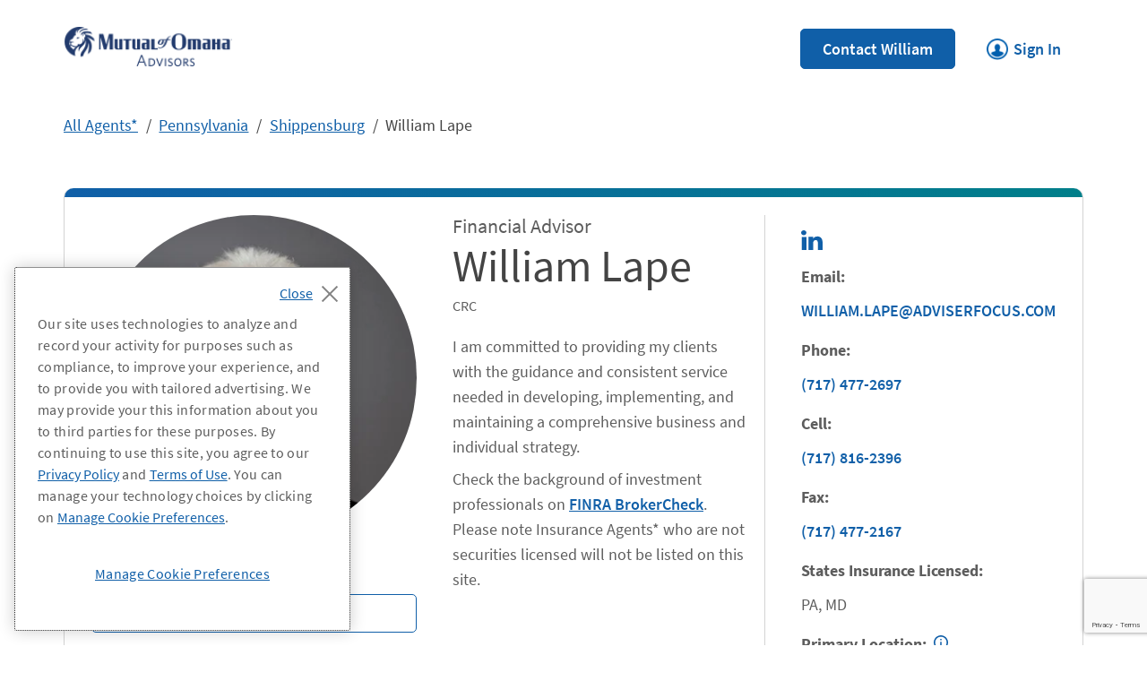

--- FILE ---
content_type: text/html; charset=utf-8
request_url: https://agents.mutualofomaha.com/agents/pa/shippensburg/william-lape
body_size: 28315
content:
<!doctype html><html id="yext-html" lang="en"><head><meta http-equiv="Content-Type" content="text/html; charset=utf-8"/><meta http-equiv="X-UA-Compatible" content="IE=edge"><link rel="dns-prefetch" href="//www.yext-pixel.com"><link rel="dns-prefetch" href="//a.cdnmktg.com"><link rel="dns-prefetch" href="//a.mktgcdn.com"><link rel="dns-prefetch" href="//dynl.mktgcdn.com"><link rel="dns-prefetch" href="//dynm.mktgcdn.com"><link rel="dns-prefetch" href="//www.google-analytics.com"><meta name="viewport" content="width=device-width, initial-scale=1, maximum-scale=5"><meta name="format-detection" content="telephone=no"><meta name="description" content=" in William Lape, Shippensburg, PA."><meta name="keywords" content=""><meta property="og:title" content="William Lape - Mutual of Omaha Advisor in Shippensburg, PA | 871 W King St"><meta property="og:description" content=" in William Lape, Shippensburg, PA."><meta property="og:image" content="https://dynl.mktgcdn.com/p/PbBhmJ4d8HMzXal_TpOUzYbU_Gf75QJhnORkWOnF4GI/150x150.jpg"><meta property="og:type" content="website"><meta property="og:url" content="https://agents.mutualofomaha.com/agents/pa/shippensburg/william-lape"><meta name="twitter:card" content="summary"><link rel="canonical" href="https://agents.mutualofomaha.com/agents/pa/shippensburg/william-lape" /><title>William Lape - Mutual of Omaha Advisor in Shippensburg, PA | 871 W King St</title><meta name="msapplication-square70x70logo" content="../../../permanent-b0b701/assets/images/favicons/agents.mutualofomaha.com/windows-tile-70x70.cc653126.png"><meta name="msapplication-square150x150logo" content="../../../permanent-b0b701/assets/images/favicons/agents.mutualofomaha.com/windows-tile-150x150.a8f73853.png"><meta name="msapplication-square310x310logo" content="../../../permanent-b0b701/assets/images/favicons/agents.mutualofomaha.com/windows-tile-310x310.02267965.png"><meta name="msapplication-TileImage" content="../../../permanent-b0b701/assets/images/favicons/agents.mutualofomaha.com/windows-tile-144x144.d646ccec.png"><link rel="apple-touch-icon-precomposed" sizes="152x152" href="../../../permanent-b0b701/assets/images/favicons/agents.mutualofomaha.com/apple-touch-icon-152x152-precomposed.fb624694.png"><link rel="apple-touch-icon-precomposed" sizes="120x120" href="../../../permanent-b0b701/assets/images/favicons/agents.mutualofomaha.com/apple-touch-icon-120x120-precomposed.8e3927ac.png"><link rel="apple-touch-icon-precomposed" sizes="76x76" href="../../../permanent-b0b701/assets/images/favicons/agents.mutualofomaha.com/apple-touch-icon-76x76-precomposed.4b1c725a.png"><link rel="apple-touch-icon-precomposed" sizes="60x60" href="../../../permanent-b0b701/assets/images/favicons/agents.mutualofomaha.com/apple-touch-icon-60x60-precomposed.fbbf889d.png"><link rel="apple-touch-icon-precomposed" sizes="144x144" href="../../../permanent-b0b701/assets/images/favicons/agents.mutualofomaha.com/apple-touch-icon-144x144-precomposed.780104a2.png"><link rel="apple-touch-icon-precomposed" sizes="114x114" href="../../../permanent-b0b701/assets/images/favicons/agents.mutualofomaha.com/apple-touch-icon-114x114-precomposed.452819a2.png"><link rel="apple-touch-icon-precomposed" sizes="72x72" href="../../../permanent-b0b701/assets/images/favicons/agents.mutualofomaha.com/apple-touch-icon-72x72-precomposed.6ce3f9a5.png"><link rel="apple-touch-icon" sizes="57x57" href="../../../permanent-b0b701/assets/images/favicons/agents.mutualofomaha.com/apple-touch-icon.ba13679a.png"><meta name="mobile-web-app-capable" content="yes"><link rel="icon" sizes="192x192" href="../../../permanent-b0b701/assets/images/favicons/agents.mutualofomaha.com/homescreen-192x192.8765f31f.png"><link rel="shortcut icon" href="../../../permanent-b0b701/assets/images/favicons/agents.mutualofomaha.com/favicon.555687af.ico"><link rel="icon" type="image/png" sizes="64x64" href="../../../permanent-b0b701/assets/images/favicons/agents.mutualofomaha.com/favicon.0354f21c.png"><script>window.Yext = (function(Yext){Yext["baseUrl"] = "../../../"; return Yext;})(window.Yext || {});</script><script>window.Yext = (function(Yext){Yext["locale"] = "en"; return Yext;})(window.Yext || {});</script><script id="monitoring-data" type="text/data">{"isStaging":false,"siteDomain":"agents.mutualofomaha.com","siteId":9035,"soyTemplateName":"advisorEntity.layout"}</script><script>history.scrollRestoration = "manual"</script><meta name="geo.position" content="40.041994751282026;-77.5367331702488"><meta name="geo.placename" content="Shippensburg,Pennsylvania"><meta name="geo.region" content="United States-PA"><style id="styles-263ffa24-css">.tns-outer{padding:0!important}.tns-outer [hidden]{display:none!important}.tns-outer [aria-controls],.tns-outer [data-action]{cursor:pointer}.tns-slider{-webkit-transition:all 0s;-moz-transition:all 0s;transition:all 0s}.tns-slider>.tns-item{-webkit-box-sizing:border-box;-moz-box-sizing:border-box;box-sizing:border-box}.tns-horizontal.tns-subpixel{white-space:nowrap}.tns-horizontal.tns-subpixel>.tns-item{display:inline-block;vertical-align:top;white-space:normal}.tns-horizontal.tns-no-subpixel:after{content:"";display:table;clear:both}.tns-horizontal.tns-no-subpixel>.tns-item{float:left}.tns-horizontal.tns-carousel.tns-no-subpixel>.tns-item{margin-right:-100%}.tns-gallery,.tns-no-calc{position:relative;left:0}.tns-gallery{min-height:1px}.tns-gallery>.tns-item{position:absolute;left:-100%;-webkit-transition:transform 0s,opacity 0s;-moz-transition:transform 0s,opacity 0s;transition:transform 0s,opacity 0s}.tns-gallery>.tns-slide-active{position:relative;left:auto!important}.tns-gallery>.tns-moving{-webkit-transition:all .25s;-moz-transition:all .25s;transition:all .25s}.tns-autowidth{display:inline-block}.tns-lazy-img{-webkit-transition:opacity .6s;-moz-transition:opacity .6s;transition:opacity .6s;opacity:.6}.tns-lazy-img.tns-complete{opacity:1}.tns-ah{-webkit-transition:height 0s;-moz-transition:height 0s;transition:height 0s}.tns-ovh{overflow:hidden}.tns-visually-hidden{position:absolute;left:-10000em}.tns-transparent{opacity:0;visibility:hidden}.tns-fadeIn{opacity:1;filter:alpha(opacity=100);z-index:0}.tns-fadeOut,.tns-normal{opacity:0;filter:alpha(opacity=0);z-index:-1}.tns-vpfix{white-space:nowrap}.tns-vpfix>div,.tns-vpfix>li{display:inline-block}.tns-t-subp2{margin:0 auto;width:310px;position:relative;height:10px;overflow:hidden}.tns-t-ct{width:2333.3333333%;width:2333.33333%;position:absolute;right:0}.tns-t-ct:after{content:"";display:table;clear:both}.tns-t-ct>div{width:1.4285714%;width:1.42857%;height:10px;float:left}.slick-slider{-webkit-box-sizing:border-box;box-sizing:border-box;-webkit-touch-callout:none;-webkit-user-select:none;-moz-user-select:none;-ms-user-select:none;user-select:none;-ms-touch-action:pan-y;touch-action:pan-y;-webkit-tap-highlight-color:transparent}.slick-list,.slick-slider{position:relative;display:block}.slick-list{overflow:hidden;margin:0;padding:0}.slick-list:focus{outline:none}.slick-list.dragging{cursor:pointer;cursor:hand}.slick-slider .slick-list,.slick-slider .slick-track{-webkit-transform:translateZ(0);transform:translateZ(0)}.slick-track{position:relative;left:0;top:0;display:block;margin-left:auto;margin-right:auto}.slick-track:after,.slick-track:before{content:"";display:table}.slick-track:after{clear:both}.slick-loading .slick-track{visibility:hidden}.slick-slide{float:left;height:100%;min-height:.0625rem;display:none}[dir=rtl] .slick-slide{float:right}.slick-slide img{display:block}.slick-slide.slick-loading img{display:none}.slick-slide.dragging img{pointer-events:none}.slick-initialized .slick-slide{display:block}.slick-loading .slick-slide{visibility:hidden}.slick-vertical .slick-slide{display:block;height:auto;border:.0625rem solid transparent}.slick-arrow.slick-hidden{display:none}.slick-loading .slick-list{background:#fff url(../../../permanent-b0b701/assets/vendor/ajax-loader.fb6f3c23.gif) 50% no-repeat}@font-face{font-family:slick;src:url(../../../permanent-b0b701/assets/vendor/slick.a4e97f5a.eot);src:url(../../../permanent-b0b701/assets/vendor/slick.a4e97f5a.eot) format("embedded-opentype"),url(../../../permanent-b0b701/assets/vendor/slick.29518378.woff) format("woff"),url(../../../permanent-b0b701/assets/vendor/slick.c94f7671.ttf) format("truetype"),url(../../../permanent-b0b701/assets/vendor/slick.2630a3e3.svg) format("svg");font-weight:400;font-style:normal}.slick-next,.slick-prev{position:absolute;display:block;height:1.25rem;width:1.25rem;line-height:NaN;font-size:0;cursor:pointer;top:50%;-webkit-transform:translateY(-50%);transform:translateY(-50%);padding:0;border:none}.slick-next,.slick-next:focus,.slick-next:hover,.slick-prev,.slick-prev:focus,.slick-prev:hover{background:transparent;color:transparent;outline:none}.slick-next:focus:before,.slick-next:hover:before,.slick-prev:focus:before,.slick-prev:hover:before{opacity:1}.slick-next.slick-disabled:before,.slick-prev.slick-disabled:before{opacity:.25}.slick-next:before,.slick-prev:before{font-family:slick;font-size:1.25rem;line-height:1;color:#fff;opacity:.75;-webkit-font-smoothing:antialiased;-moz-osx-font-smoothing:grayscale}.slick-prev{left:-1.5625rem}[dir=rtl] .slick-prev{left:auto;right:-1.5625rem}.slick-prev:before{content:"←"}[dir=rtl] .slick-prev:before{content:"→"}.slick-next{right:-1.5625rem}[dir=rtl] .slick-next{left:-1.5625rem;right:auto}.slick-next:before{content:"→"}[dir=rtl] .slick-next:before{content:"←"}.slick-dotted.slick-slider{margin-bottom:1.875rem}.slick-dots{position:absolute;bottom:-1.5625rem;list-style:none;display:block;text-align:center;padding:0;margin:0;width:100%}.slick-dots li{position:relative;display:inline-block;margin:0 .3125rem;padding:0}.slick-dots li,.slick-dots li button{height:1.25rem;width:1.25rem;cursor:pointer}.slick-dots li button{border:0;background:transparent;display:block;outline:none;line-height:NaN;font-size:0;color:transparent;padding:.3125rem}.slick-dots li button:focus,.slick-dots li button:hover{outline:none}.slick-dots li button:focus:before,.slick-dots li button:hover:before{opacity:1}.slick-dots li button:before{position:absolute;top:0;left:0;content:"•";width:1.25rem;height:1.25rem;font-family:slick;font-size:.375rem;line-height:3.33;text-align:center;color:#000;opacity:.25;-webkit-font-smoothing:antialiased;-moz-osx-font-smoothing:grayscale}.slick-dots li.slick-active button:before{color:#000;opacity:.75}@font-face{font-family:SourceSansPro;src:url(../../../permanent-b0b701/assets/fonts/SourceSansPro-Regular.efa76f83.ttf) format("opentype");font-weight:400;font-style:normal;font-display:swap}@font-face{font-family:SourceSansPro;src:url(../../../permanent-b0b701/assets/fonts/SourceSansPro-Italic.3c01996d.ttf) format("opentype");font-weight:400;font-style:italic;font-display:swap}@font-face{font-family:SourceSansPro;src:url(../../../permanent-b0b701/assets/fonts/SourceSansPro-SemiBold.43cc81b4.ttf) format("opentype");font-weight:600;font-style:normal;font-display:swap}@font-face{font-family:SourceSansPro;src:url(../../../permanent-b0b701/assets/fonts/SourceSansPro-Bold.12e6acd2.ttf) format("opentype");font-weight:700;font-style:normal;font-display:swap}@font-face{font-family:SourceSansPro;src:url(../../../permanent-b0b701/assets/fonts/SourceSansPro-Light.201a9050.ttf) format("opentype");font-weight:300;font-display:swap;font-style:normal}@-webkit-keyframes fadeInOpacity{0%{opacity:0}to{opacity:1}}@keyframes fadeInOpacity{0%{opacity:0}to{opacity:1}}@-webkit-keyframes fadeOutOpacity{0%{opacity:1}to{opacity:0}}@keyframes fadeOutOpacity{0%{opacity:1}to{opacity:0}}#yext,#yext-html,a,abbr,acronym,address,applet,article,aside,audio,b,big,blockquote,button,canvas,caption,center,cite,code,dd,del,details,dfn,div,dl,dt,em,embed,fieldset,figcaption,figure,footer,form,h1,h2,h3,h4,h5,h6,header,hgroup,i,iframe,img,input,ins,kbd,label,legend,li,mark,menu,nav,object,ol,output,p,pre,q,ruby,s,samp,section,small,span,strike,strong,sub,summary,sup,table,tbody,td,tfoot,th,thead,time,tr,tt,u,ul,var,video{border:0;border-radius:0;color:inherit;font:inherit;font-size:100%;margin:0;padding:0;vertical-align:baseline;text-decoration:none}article,aside,details,figcaption,figure,footer,header,hgroup,menu,nav,section{display:block}#yext{line-height:normal;font-family:SourceSansPro,Helvetica Neue,Helvetica,Arial,sans-serif;font-weight:400;display:-webkit-box;display:-ms-flexbox;display:flex;-webkit-box-orient:vertical;-webkit-box-direction:normal;-ms-flex-direction:column;flex-direction:column;width:100%;min-height:100%;-webkit-box-flex:1;-ms-flex-positive:1;flex-grow:1}ol,ul{list-style:none}blockquote,q{quotes:none}blockquote:after,blockquote:before,q:after,q:before{content:"";content:none}table{border-collapse:collapse;border-spacing:0}*,:after,:before{-webkit-box-sizing:border-box;box-sizing:border-box}*{word-wrap:break-word;overflow-wrap:break-word}#yext-html{-webkit-text-size-adjust:100%;min-height:100%}img,svg{max-width:100%;max-height:100%}button,textarea{-webkit-appearance:none;-moz-appearance:none;appearance:none}abbr,abbr[title]{text-decoration:none;border-bottom:none}button{background:none;cursor:pointer}.Heading--lead{font-size:2.5rem;line-height:1.1;color:#444}@media (min-width:75rem){.Heading--lead{font-size:3.125rem;line-height:1.28}}.Heading--head{font-size:2.25rem;line-height:1.06;color:#444}@media (min-width:75rem){.Heading--head{font-size:2.25rem;line-height:1.56}}.Heading--head2{font-size:2.25rem;line-height:1.56;color:#444}.Heading--sub{font-size:1.75rem;line-height:1.14;color:#007f8a;font-weight:300}@media (min-width:75rem){.Heading--sub{font-size:1.75rem;line-height:1.61}}.Heading--flag{font-size:1.375rem;line-height:1.14}.Text{font-size:1rem;line-height:1.5;color:#5d5d5d}.Text--large{font-size:1.125rem;line-height:1.56}.Text--medium,.Text--small{font-size:.875rem;line-height:1.43}.Text--small{color:#000}@media (min-width:48rem){.Text--small{color:#444}}.Text--copyright{font-size:.75rem;line-height:2.17}.Text--bold{font-weight:700}.Text--faq{font-size:1.125rem;line-height:1.33;color:#5d5d5d;font-weight:400}@media (min-width:48rem){.Text--faq{font-size:1.375rem;line-height:1.14}}#yext.Text{font-size:1rem;line-height:1.5;color:#5d5d5d}#yext.Text.Text--antialias{-webkit-font-smoothing:antialiased;-moz-osx-font-smoothing:grayscale}.Link--underline{text-decoration:underline}.Link--underline:hover{text-decoration:none}.Link--underlineReverse:hover{text-decoration:underline}.Link--primary{font-size:1.125rem;line-height:1.33;color:#105fa8;font-weight:600;display:inline-block}.Link--primary:hover{color:#003a70}.Link--primary:hover:after{background-image:url(../../../permanent-b0b701/assets/icons/link-chevron-hover.f7a62554.svg)}.Link--primary:after{display:inline-block;margin-left:1rem;width:.875rem;height:.875rem;background-image:url(../../../permanent-b0b701/assets/icons/link-chevron.49d1c5e6.svg);background-size:contain;background-repeat:no-repeat;content:""}.Link--breadcrumb{text-decoration:underline;font-size:1.125rem;line-height:1.33;color:#105fa8}.Link--breadcrumb:hover{text-decoration:none}.Link--directory{text-decoration:underline;font-size:1.125rem;line-height:1.33;color:#105fa8;font-weight:600}.Link--directory:hover{text-decoration:none}.Link--footer{font-size:1.125rem;line-height:1.56;color:#105fa8;font-weight:600}.Link--footer:hover{text-decoration:underline}.Button--primary{font-size:1.125rem;line-height:1.33;font-weight:600;padding:.5625rem 1.5rem;display:inline-block;border-radius:.3125rem;text-align:center;width:100%;color:#fff;background-color:#105fa8;border:.0625rem solid #105fa8}.Button--primary:focus,.Button--primary:hover{background-color:#003a70;border:.0625rem solid #003a70}.Button--secondary{font-size:1.125rem;line-height:1.33;font-weight:600;padding:.5625rem 1.5rem;display:inline-block;border-radius:.3125rem;text-align:center;width:100%;color:#105fa8;background-color:#fff;border:.0625rem solid #105fa8}.Button--secondary:focus,.Button--secondary:hover{background-color:#f0f0f0;color:#003a70}.Button--tertiary{font-size:1.125rem;line-height:1.33;font-weight:600;padding:.5625rem 1.5rem;display:inline-block;border-radius:.3125rem;text-align:center;width:100%;color:#105fa8;background-color:#fff;border:.0625rem solid #fff}.Button--tertiary:focus,.Button--tertiary:hover{background-color:#f0f0f0;color:#003a70;border:.0625rem solid #f0f0f0}.Teaser{border-radius:.625rem;border-left:.0625rem solid #d3d3d3;border-right:.0625rem solid #d3d3d3;border-bottom:.0625rem solid #d3d3d3;padding:2.5rem;display:-webkit-box;display:-ms-flexbox;display:flex;width:100%;position:relative}.Teaser:before{content:"";position:absolute;height:.625rem;top:0;left:0;right:0;background:-webkit-gradient(linear,left top,right top,from(#105fa8),to(#007f8a));background:linear-gradient(90deg,#105fa8,#007f8a);border-top-left-radius:.625rem;border-top-right-radius:.625rem}@media (max-width:74.9375rem){.Teaser{-webkit-box-orient:vertical;-webkit-box-direction:normal;-ms-flex-direction:column;flex-direction:column}}.Teaser-headshotWrapper{display:-webkit-box;display:-ms-flexbox;display:flex;-webkit-box-orient:vertical;-webkit-box-direction:normal;-ms-flex-direction:column;flex-direction:column;position:absolute;top:-3.125rem;left:50%;margin-left:-3.125rem;-ms-flex-negative:0;flex-shrink:0}@media (min-width:75rem){.Teaser-headshotWrapper{position:static;margin-right:2.5rem;margin-left:0}}.Teaser-headshot{width:6.25rem;height:6.25rem;border-radius:50%;margin-right:auto;margin-left:auto}@media (min-width:75rem){.Teaser-headshot{width:8.5rem;height:8.5rem}}.Teaser-info{display:-webkit-box;display:-ms-flexbox;display:flex;-webkit-box-orient:vertical;-webkit-box-direction:normal;-ms-flex-direction:column;flex-direction:column;-webkit-box-flex:1;-ms-flex-positive:1;flex-grow:1}.Teaser-brand{font-size:1.125rem;line-height:1.56;font-weight:700;color:#5d5d5d}.Teaser-title{font-size:1.75rem;line-height:1.14;color:#007f8a;font-weight:300}@media (min-width:75rem){.Teaser-title{font-size:1.75rem;line-height:1.61}}.Teaser-title--link{width:100%}.Teaser-titleLink{font-size:1.75rem;line-height:1.14;color:#007f8a;font-weight:300}@media (min-width:75rem){.Teaser-titleLink{font-size:1.75rem;line-height:1.61}}.Teaser-titleLink:hover{text-decoration:underline}.Teaser-address,.Teaser-phone{font-size:1.125rem;line-height:1.56;margin-top:.5rem}.Teaser-phone .Phone-link{text-decoration:underline;color:#105fa8}.Teaser-phone .Phone-link:hover{text-decoration:none}.Teaser-email{margin-top:1rem}@media (max-width:74.9375rem){.Teaser-email{font-size:1.125rem;line-height:1.33;font-weight:600;padding:.5625rem 1.5rem;display:inline-block;border-radius:.3125rem;text-align:center;width:100%;color:#fff;background-color:#105fa8;border:.0625rem solid #105fa8}.Teaser-email:focus,.Teaser-email:hover{background-color:#003a70;border:.0625rem solid #003a70}}@media (min-width:75rem){.Teaser-email{font-size:1.125rem;line-height:1.56;text-decoration:underline;position:relative;padding-left:2.3125rem;color:#105fa8;word-break:break-all}.Teaser-email:hover{text-decoration:none}.Teaser-email:before{content:"";background-image:url(../../../permanent-b0b701/assets/icons/email.96b5bea3.svg);background-size:contain;background-repeat:no-repeat;background-position:50%;width:1.1875rem;height:1.5rem;display:inline-block;position:absolute;top:0;left:0}}@media (min-width:75rem) and (min-width:48rem){.Teaser-email:before{width:1.1875rem;height:1.5rem}}@media (min-width:75rem) and (max-width:47.9375rem){.Teaser-email{padding-left:0}.Teaser-email:before{display:none}}.Teaser-link{font-size:1.125rem;line-height:1.33;color:#105fa8;font-weight:600;display:inline-block;margin-top:1rem;margin-left:.625rem}.Teaser-link:hover{color:#003a70}.Teaser-link:hover:after{background-image:url(../../../permanent-b0b701/assets/icons/link-chevron-hover.f7a62554.svg)}.Teaser-link:after{display:inline-block;margin-left:1rem;width:.875rem;height:.875rem;background-image:url(../../../permanent-b0b701/assets/icons/link-chevron.49d1c5e6.svg);background-size:contain;background-repeat:no-repeat;content:""}.Teaser-button{margin:.5rem 0;width:auto}@media (max-width:74.9375rem){.Teaser-button{-ms-flex-item-align:center;-ms-grid-row-align:center;align-self:center}}.Teaser-button--secondary{width:auto}.Teaser--directory,.Teaser--nearby{-webkit-transition:-webkit-transform .2s ease-in;transition:-webkit-transform .2s ease-in;transition:transform .2s ease-in;transition:transform .2s ease-in,-webkit-transform .2s ease-in}.Teaser--directory:hover,.Teaser--nearby:hover{-webkit-transform:translateY(-.625rem);transform:translateY(-.625rem);-webkit-box-shadow:0 10px 14px 0 rgba(0,0,0,.2);box-shadow:0 10px 14px 0 rgba(0,0,0,.2)}@media (min-width:75rem){.Teaser--directory,.Teaser--nearby{height:100%}}.Teaser--office .Teaser-phone{position:relative;padding-left:2.3125rem}.Teaser--office .Teaser-phone:before{content:"";background-image:url(../../../permanent-b0b701/assets/icons/phone.5d33d261.svg);background-size:contain;background-repeat:no-repeat;background-position:50%;width:1.1875rem;height:1.5rem;display:inline-block;position:absolute;top:0;left:0}@media (min-width:48rem){.Teaser--office .Teaser-phone:before{width:1.1875rem;height:1.5rem}}@media (max-width:47.9375rem){.Teaser--office .Teaser-phone{padding-left:0}.Teaser--office .Teaser-phone:before{display:none}}.Teaser--office .Teaser-address{position:relative;padding-left:2.3125rem}.Teaser--office .Teaser-address:before{content:"";background-image:url(../../../permanent-b0b701/assets/icons/place.e6b7c600.svg);background-size:contain;background-repeat:no-repeat;background-position:50%;width:1.1875rem;height:1.5rem;display:inline-block;position:absolute;top:0;left:0}@media (min-width:48rem){.Teaser--office .Teaser-address:before{width:1.1875rem;height:1.5rem}}@media (max-width:47.9375rem){.Teaser--office .Teaser-address{padding-left:0}.Teaser--office .Teaser-address:before{display:none}}.Teaser--advisor .Teaser-phone{position:relative;padding-left:2.3125rem}.Teaser--advisor .Teaser-phone:before{content:"";background-image:url(../../../permanent-b0b701/assets/icons/phone.5d33d261.svg);background-size:contain;background-repeat:no-repeat;background-position:50%;width:1.1875rem;height:1.5rem;display:inline-block;position:absolute;top:0;left:0}@media (min-width:48rem){.Teaser--advisor .Teaser-phone:before{width:1.1875rem;height:1.5rem}}.Teaser--advisor .Teaser-address{position:relative;padding-left:2.3125rem;margin-top:.625rem}.Teaser--advisor .Teaser-address:before{content:"";background-image:url(../../../permanent-b0b701/assets/icons/place.e6b7c600.svg);background-size:contain;background-repeat:no-repeat;background-position:50%;width:1.1875rem;height:1.5rem;display:inline-block;position:absolute;top:0;left:0}@media (min-width:48rem){.Teaser--advisor .Teaser-address:before{width:1.1875rem;height:1.5rem}}@media (max-width:74.9375rem){.Teaser--advisor .Teaser-link{font-size:1.125rem;line-height:1.33;font-weight:600;padding:.5625rem 1.5rem;display:inline-block;border-radius:.3125rem;text-align:center;width:100%;color:#105fa8;background-color:#fff;border:.0625rem solid #105fa8;margin-top:.5rem;margin-left:0}.Teaser--advisor .Teaser-link:focus,.Teaser--advisor .Teaser-link:hover{background-color:#f0f0f0;color:#003a70}.Teaser--advisor .Teaser-link:after{display:none}}@media (min-width:75rem){.Teaser--locator{padding-left:4.375rem}}.Teaser--locator .Teaser-brandRow{display:-webkit-box;display:-ms-flexbox;display:flex;-webkit-box-pack:justify;-ms-flex-pack:justify;justify-content:space-between}.Teaser--locator .Teaser-miles{font-size:.875rem;line-height:1.43;text-align:right;color:#000}@media (min-width:48rem){.Teaser--locator .Teaser-miles{color:#444}}@media (max-width:74.9375rem){.Teaser--locator .Teaser-miles{display:none}}@media (max-width:74.9375rem){.Teaser--locator.Teaser--advisor{padding:1.875rem 1.25rem 1.25rem}}.Teaser--locator.Teaser--advisor .Teaser-address{margin-top:1rem}@media (max-width:74.9375rem){.Teaser--locator.Teaser--advisor .Teaser-info{padding-left:2rem}}.Teaser--locator.Teaser--advisor .Teaser-link{margin-top:1rem}@media (max-width:74.9375rem){.Teaser--locator.Teaser--advisor .Teaser-link{font-size:1.125rem;line-height:1.33;font-weight:600;padding:.5625rem 1.5rem;display:inline-block;border-radius:.3125rem;text-align:center;width:100%;color:#fff;background-color:#105fa8;border:.0625rem solid #105fa8}.Teaser--locator.Teaser--advisor .Teaser-link:focus,.Teaser--locator.Teaser--advisor .Teaser-link:hover{background-color:#003a70;border:.0625rem solid #003a70}}@media (max-width:74.9375rem){.Teaser--headshot,.Teaser--locator.Teaser--headshot{margin-top:3.125rem;padding-top:3.125rem}}.ResultList-item{padding:1rem}@media (min-width:75rem){.ResultList-item.is-hovered .Teaser,.ResultList-item.is-selected .Teaser,.ResultList-item:hover .Teaser{-webkit-box-shadow:0 10px 14px 0 rgba(0,0,0,.2);box-shadow:0 10px 14px 0 rgba(0,0,0,.2)}}@media (min-width:75rem){.ResultList-item--ordered{counter-increment:resultCount;position:relative;padding-left:1rem}.ResultList-item--ordered:before{content:counter(resultCount,decimal);position:absolute;left:3.5rem;top:3.5rem;color:#000}}.NotificationBanner{background-color:#fbe0dc}.NotificationBanner-container{display:-webkit-box;display:-ms-flexbox;display:flex;position:relative;padding:.5rem 3.125rem .5rem 1rem;-webkit-box-align:center;-ms-flex-align:center;align-items:center}.NotificationBanner-close{-ms-flex-negative:0;flex-shrink:0}.NotificationBanner-text{font-size:1.125rem;line-height:1.56;-webkit-box-flex:1;-ms-flex-positive:1;flex-grow:1;padding-right:1rem}.NotificationBanner-text em,.NotificationBanner-text i{font-style:italic}.NotificationBanner-text b,.NotificationBanner-text strong{font-weight:700}.NotificationBanner-text a{text-decoration:underline;color:#105fa8;font-weight:600}.NotificationBanner-text a:hover{text-decoration:none}.NotificationBanner-text ol{list-style-type:decimal}.NotificationBanner-text ul{list-style:disc}.NotificationBanner-text ol,.NotificationBanner-text ul{padding-left:1.25rem;list-style-position:outside}.NotificationBanner-text ol:not(:first-child),.NotificationBanner-text ul:not(:first-child){margin-top:1.5rem}.NotificationBanner-text li:not(:last-child){margin-bottom:1rem}.NotificationBanner-text ol:not(:last-child),.NotificationBanner-text p:not(:last-child),.NotificationBanner-text ul:not(:last-child){margin-bottom:.5rem}.NotificationBanner-closeIcon{display:block;width:1rem;height:1rem}.NotificationBanner--sap{text-align:center}.NotificationBanner--sap .NotificationBanner-container{-webkit-box-pack:center;-ms-flex-pack:center;justify-content:center}.NotificationBanner--sap .NotificationBanner-text{-webkit-box-flex:0;-ms-flex-positive:0;flex-grow:0}.NotificationBanner--sap .NotificationBanner-close{position:absolute;right:1rem}@media (min-width:48rem){.NotificationBanner--sap .NotificationBanner-close{right:0}}.NotificationBanner--sap .NotificationBanner-alertIcon{margin-right:.25rem}.Contact-container{padding-top:2rem;padding-bottom:2rem}@media (min-width:48rem){.Contact-container{padding-top:2.5rem;padding-bottom:2.5rem}}.Contact-titleRow{width:100%;padding-bottom:1.5rem;border-bottom:.0625rem solid #d3d3d3;display:-webkit-box;display:-ms-flexbox;display:flex;-webkit-box-pack:center;-ms-flex-pack:center;justify-content:center}@media (min-width:75rem){.Contact-titleRow{padding-bottom:1rem}}.Contact-title{font-size:2.25rem;line-height:1.06;color:#444;text-align:center}@media (min-width:75rem){.Contact-title{font-size:2.25rem;line-height:1.56}}.Contact-description{font-size:1.75rem;line-height:1.14;color:#007f8a;font-weight:300;margin-top:1.5rem;margin-bottom:1.5rem}@media (min-width:75rem){.Contact-description{font-size:1.75rem;line-height:1.61;text-align:center;margin-top:2.5rem;margin-bottom:2.5rem}}.Contact-subheading{font-size:1.75rem;line-height:1.14;color:#007f8a;font-weight:300;margin-bottom:1.25rem}@media (min-width:75rem){.Contact-subheading{font-size:1.75rem;line-height:1.61}}.Contact-label{font-size:.875rem;line-height:1.43;font-weight:600;margin-bottom:.5rem}.Contact-label.is-hidden{display:none}.Contact-section:not(:last-child){margin-bottom:2.5rem}.Contact-section--leadSource{display:none}.Contact-row{display:-webkit-box;display:-ms-flexbox;display:flex;-webkit-box-orient:vertical;-webkit-box-direction:normal;-ms-flex-direction:column;flex-direction:column}.Contact-row:not(:last-child){margin-bottom:1rem}@media (min-width:75rem){.Contact-row{-webkit-box-orient:horizontal;-webkit-box-direction:normal;-ms-flex-direction:row;flex-direction:row;-webkit-box-pack:justify;-ms-flex-pack:justify;justify-content:space-between;margin-left:-1.25rem;margin-right:-1.25rem}}.Contact-inputWrapper{display:-webkit-box;display:-ms-flexbox;display:flex;-webkit-box-orient:vertical;-webkit-box-direction:normal;-ms-flex-direction:column;flex-direction:column;-webkit-box-flex:1;-ms-flex-positive:1;flex-grow:1}.Contact-inputWrapper:not(:last-child){margin-bottom:1rem}@media (min-width:75rem){.Contact-inputWrapper:not(:last-child){margin-bottom:0}}.Contact-inputWrapper.is-hidden{display:none}.Contact-inputWrapper.is-error .Contact-input{border-color:#d74d31;border-width:.125rem}.Contact-inputWrapper.is-error .Contact-errorMessage{display:block}.Contact-errorMessage{color:#d74d31;display:none}.Contact-selectWrapper{display:-webkit-box;display:-ms-flexbox;display:flex;-webkit-box-orient:vertical;-webkit-box-direction:normal;-ms-flex-direction:column;flex-direction:column}.Contact-selectWrapper--grow{-webkit-box-flex:1;-ms-flex-positive:1;flex-grow:1}.Contact-selectWrapper:not(:last-child){margin-bottom:1rem}@media (min-width:75rem){.Contact-selectWrapper:not(:last-child){margin-bottom:0}}@media (min-width:75rem){.Contact-checkboxGroupWrapper,.Contact-inputWrapper,.Contact-radioWrapper,.Contact-selectWrapper{margin-left:1.25rem;margin-right:1.25rem}}.Contact-select{height:2.875rem;border:.0625rem solid #d3d3d3;border-radius:.5625rem;padding:.625rem;background-color:#fff;background-image:url(../../../permanent-b0b701/assets/icons/chevron-down.e8544edb.svg);background-repeat:no-repeat;background-size:1.125rem 1.125rem;background-position:right .75rem top 50%;-moz-appearance:none;-webkit-appearance:none}.Contact-select ::-ms-expand{display:none}.Contact-input{border:.0625rem solid #d3d3d3;border-radius:.5625rem;padding:.625rem}.Contact-textarea{font-size:1rem;line-height:1.5;color:#5d5d5d;font-family:SourceSansPro,Helvetica Neue,Helvetica,Arial,sans-serif;resize:none}.Contact-radioWrapper{display:-webkit-box;display:-ms-flexbox;display:flex}@media (max-width:74.9375rem){.Contact-radioWrapper--mobileColumn{-webkit-box-orient:vertical;-webkit-box-direction:normal;-ms-flex-direction:column;flex-direction:column;margin-top:-1rem}.Contact-radioWrapper--mobileColumn .Contact-radioLabel{margin-top:1rem}}.Contact-radioLabel{display:-webkit-box;display:-ms-flexbox;display:flex;-webkit-box-align:center;-ms-flex-align:center;align-items:center}.Contact-radioLabel:not(:last-child){margin-right:1.875rem}.Contact-radioLabel:hover .Contact-radioButtonCircle:after{background-color:#d3d3d3}@media (max-width:74.9375rem){.Contact-radioLabel{margin-top:1rem;-ms-flex-negative:0;flex-shrink:0}}.Contact-radioText{font-size:1.125rem;line-height:1.56;margin-left:.625rem;display:inline-block}.Contact-radioButtonCircle{border:.0625rem solid #5d5d5d;border-radius:50%;display:inline-block;height:1.75rem;width:1.75rem;position:relative}.Contact-radioButtonCircle:after{content:"";background-color:#fff;border-width:0;border-radius:50%;left:.5rem;top:.5rem;position:absolute;height:.625rem;width:.625rem}.Contact-radioButton{height:0;opacity:0;width:0}.Contact-radioButton:checked~.Contact-radioButtonCircle{background-color:#007f8a;border:.0625rem solid #5d5d5d;border-radius:50%;display:inline-block;width:1.75rem;height:1.75rem;position:relative}.Contact-radioButton:checked~.Contact-radioButtonCircle:after{background:#fff;border:.0625rem solid #fff;height:.625rem;width:.625rem}.Contact-checkboxGroupWrapper{-ms-flex-wrap:wrap;flex-wrap:wrap;margin-top:-1rem}.Contact-checkboxGroupWrapper,.Contact-checkboxLabel{display:-webkit-box;display:-ms-flexbox;display:flex;width:100%}.Contact-checkboxLabel{-webkit-box-align:center;-ms-flex-align:center;align-items:center;margin-top:1rem}.Contact-checkboxLabel:hover .Contact-checkboxBox:after,.Contact-checkboxLabel:hover .Contact-checkboxBox:before{opacity:.5}@media (min-width:75rem){.Contact-checkboxLabel{width:33.33333%}}.Contact-checkboxInput{height:0;opacity:0;width:0}.Contact-checkboxInput:checked~.Contact-checkboxBox{background-color:#007f8a}.Contact-checkboxInput:checked~.Contact-checkboxBox:after,.Contact-checkboxInput:checked~.Contact-checkboxBox:before{background-color:#fff;opacity:1}.Contact-checkboxBox{border:.0625rem solid #5d5d5d;border-radius:.5625rem;display:inline-block;height:1.75rem;margin-right:.625rem;position:relative;width:1.75rem}.Contact-checkboxBox:after,.Contact-checkboxBox:before{content:"";background-color:#bababa;border-radius:.125rem;height:.1875rem;opacity:0;position:absolute;-webkit-transition:opacity .4s;transition:opacity .4s}.Contact-checkboxBox:before{width:.5rem;left:.3125rem;top:.8125rem;-webkit-transform:rotate(45deg);transform:rotate(45deg)}.Contact-checkboxBox:after{width:.875rem;left:.5625rem;top:.75rem;-webkit-transform:rotate(-50deg);transform:rotate(-50deg)}.Contact-disclaimer p{margin-bottom:1rem!important;padding:0!important;font-size:1rem!important;line-height:1.5!important;color:#5d5d5d!important}.Contact-disclaimer a[target*=_blank]:after{position:relative;top:.1875rem;left:.375rem;display:inline-block;width:1.5rem;height:1.5rem;padding-right:.375rem;content:url(../../../permanent-b0b701/assets/images/hyperlink.039ca6c9.svg)}.Contact-submit{font-size:1.125rem;line-height:1.33;font-weight:600;padding:.5625rem 1.5rem;display:inline-block;border-radius:.3125rem;text-align:center;width:100%;color:#fff;background-color:#105fa8;border:.0625rem solid #105fa8}.Contact-submit:focus,.Contact-submit:hover{background-color:#003a70;border:.0625rem solid #003a70}.Contact-submit:disabled{background-color:#f0f0f0;color:#fff;border-color:#f0f0f0}@media (min-width:75rem){.Contact-submit{width:auto}}.Testimonials{background-color:#f7f7f7;padding-top:2.5rem;padding-bottom:2.5rem}.Testimonials-title{font-size:2.25rem;line-height:1.06;color:#444;margin-bottom:1.5rem;text-align:center}@media (min-width:75rem){.Testimonials-title{font-size:2.25rem;line-height:1.56;margin-bottom:2rem}}.Testimonials-disclaimer{margin-top:1rem}.Testimonials-disclaimer em{font-style:italic}.Testimonials .slick-next:before,.Testimonials .slick-prev:before{color:#105fa8;font-size:3.25rem}.Testimonials .slick-next:before:hover,.Testimonials .slick-prev:before:hover{color:#013a70}.Testimonials .slick-dots button:before{color:#105fa8;font-size:.75rem}.Testimonials .slick-dots li.slick-active button:before{color:#013a70}.Testimonials .slick-prev{left:-2.5625rem}.Testimonials-cardWrapper{display:-webkit-box;display:-ms-flexbox;display:flex;-webkit-box-align:center;-ms-flex-align:center;align-items:center;padding-right:.5rem;padding-left:1.5rem}.Testimonials-card{border-radius:.625rem;border-left:.0625rem solid #d3d3d3;border-right:.0625rem solid #d3d3d3;border-bottom:.0625rem solid #d3d3d3;background-color:#fff;min-height:21.875rem;margin:1rem auto;padding:4rem 1rem;font-size:1.375rem;font-weight:300;color:#5d5d5d;line-height:1.36;position:relative}.Testimonials-card:before{content:"";position:absolute;height:.625rem;top:0;left:0;right:0;background:-webkit-gradient(linear,left top,right top,from(#105fa8),to(#007f8a));background:linear-gradient(90deg,#105fa8,#007f8a);border-top-left-radius:.625rem;border-top-right-radius:.625rem}.Testimonials-cardText{height:100%;width:100%}.Testimonials-cardText:after,.Testimonials-cardText:before{display:inline-block;content:"";background-image:url(../../../permanent-b0b701/assets/images/openquotes.3f85952c.svg);background-size:contain;background-repeat:no-repeat;width:1.5rem;height:1.5rem;position:absolute;top:1.5rem}.Testimonials-cardText:before{left:.75rem}.Testimonials-cardText:after{background-image:url(../../../permanent-b0b701/assets/images/closequotes.6d51d88f.svg);right:.75rem}.Testimonials-carousel{width:80%;margin:0 auto}.HoverBar{position:fixed;opacity:0;width:100%;background-color:#0f5fa8;top:0;z-index:4}.HoverBar-container{width:100%}.HoverBar-container,.HoverBar-row{display:-webkit-box;display:-ms-flexbox;display:flex;-webkit-box-pack:justify;-ms-flex-pack:justify;justify-content:space-between}.HoverBar-info,.HoverBar-row{-webkit-box-align:center;-ms-flex-align:center;align-items:center}.HoverBar-info{display:-webkit-box;display:-ms-flexbox;display:flex;margin-top:1.5rem;margin-bottom:1.5rem}@media (min-width:48rem){.HoverBar-info{-ms-flex-wrap:none;flex-wrap:none}}.HoverBar-info--location{-ms-flex-wrap:wrap;flex-wrap:wrap}.HoverBar-ctaContainer{margin-top:2.0625rem;margin-bottom:2.0625rem}.HoverBar-headshotWrapper{width:3.75rem;height:3.75rem;margin-right:1.25rem;border:.125rem solid #fff}@media (max-width:47.9375rem){.HoverBar-headshotWrapper{margin-right:.75rem}}.HoverBar-imageWrapper{height:1.875rem;margin-right:.75rem}@media (min-width:48rem){.HoverBar-imageWrapper{margin-right:1.25rem;height:2.75rem}}.HoverBar-headshotWrapper{border-radius:50%}.HoverBar-background,.HoverBar-headshot{width:100%;height:100%}.HoverBar-headshot{border-radius:50%}.HoverBar-sapName{font-size:1.75rem;line-height:1.14;color:#fff}@media (min-width:48rem){.HoverBar-sapName{font-size:2.25rem;line-height:1.11}}.HoverBar-geomodifier,.HoverBar-name{font-size:1.75rem;line-height:1.14;color:#fff}@media (min-width:48rem){.HoverBar-geomodifier,.HoverBar-name{font-size:2.25rem;line-height:1.11}}@media (max-width:47.9375rem){.HoverBar-geomodifier,.HoverBar-name{max-width:7.75rem}}.HoverBar-geomodifier{font-size:1.25rem;line-height:1.4}@media (min-width:48rem){.HoverBar-geomodifier{font-size:2.25rem;line-height:1.11}}.HoverBar-cta{font-size:1.125rem;line-height:1.33;font-weight:600;padding:.5625rem 1.5rem;display:inline-block;border-radius:.3125rem;text-align:center;width:100%;color:#105fa8;background-color:#fff;border:.0625rem solid #105fa8}.HoverBar-cta:focus,.HoverBar-cta:hover{background-color:#f0f0f0;color:#003a70}@media (max-width:47.9375rem){.HoverBar-cta{font-size:.8125rem}}.HoverBar.collapsed{visibility:hidden}.HoverBar.collapse.in{-webkit-animation-name:fadeInOpacity;animation-name:fadeInOpacity;-webkit-animation-iteration-count:1;animation-iteration-count:1;-webkit-animation-timing-function:ease-in;animation-timing-function:ease-in;-webkit-animation-duration:.5s;animation-duration:.5s;opacity:1}.HoverBar.collapse:not(.in){opacity:1;-webkit-animation-name:fadeOutOpacity;animation-name:fadeOutOpacity;-webkit-animation-iteration-count:1;animation-iteration-count:1;-webkit-animation-timing-function:ease-out;animation-timing-function:ease-out;-webkit-animation-duration:.5s;animation-duration:.5s}.HoverBar-linkWrapper{display:-webkit-box;display:-ms-flexbox;display:flex}@media (max-width:47.9375rem){.HoverBar-linkWrapper{-webkit-box-orient:vertical;-webkit-box-direction:normal;-ms-flex-direction:column;flex-direction:column}}@media (max-width:47.9375rem){.HoverBar-ctaWrapper{margin-bottom:.75rem}}@media (min-width:48rem){.HoverBar-ctaWrapper:first-child{margin-right:1rem}}.Video{margin-bottom:2.5rem}@media (min-width:75rem){.Video{margin:0 5rem;border:.0625rem solid #d3d3d3;border-radius:.625rem;padding-bottom:2.5rem}}.Video-videoWrapper{display:-webkit-box;display:-ms-flexbox;display:flex;-webkit-box-pack:center;-ms-flex-pack:center;justify-content:center;margin:2rem auto;width:75%}.Video-sectionTitle{font-size:2.25rem;line-height:1.06;color:#444;text-align:center}@media (min-width:75rem){.Video-sectionTitle{font-size:2.25rem;line-height:1.56}}.Video-sectionCopy{font-size:1.125rem;line-height:1.56;margin-top:1rem;padding-bottom:1rem;text-align:center}@media (min-width:75rem){.Video-sectionCopy{margin-top:1.5rem}}.Video-imgWrapper{padding:1rem;width:18.75rem;margin:auto}.Video-controls{display:-webkit-box;display:-ms-flexbox;display:flex;-webkit-box-align:center;-ms-flex-align:center;align-items:center;-webkit-box-pack:center;-ms-flex-pack:center;justify-content:center}@media (min-width:48rem){.Video-slider{width:90%;margin:auto}}.Video-prev{margin-right:.75rem}.Video-next{margin-left:.75rem;-webkit-box-ordinal-group:3;-ms-flex-order:2;order:2}.Video-carouselButton{height:1.25rem;width:1.25rem;border-radius:100%;display:-webkit-box;display:-ms-flexbox;display:flex;-webkit-box-align:center;-ms-flex-align:center;align-items:center;-webkit-box-pack:center;-ms-flex-pack:center;justify-content:center;background-color:#2596be}.Video-carouselButton:hover{background-color:#013a70}.Video-carouselIcon{width:.625rem;height:.625rem}.Video .youtube-video-wrapper{width:100%}.Video .tns-item{width:20.625rem}.Video .tns-item.active .VideoCarousel-img,.Video .tns-item.active .VideoCarousel-ytImageWrapper{border:.625rem solid transparent;-o-border-image:linear-gradient(90deg,#105fa8,#007f8a) 1;border-image:-webkit-gradient(linear,left top,right top,from(#105fa8),to(#007f8a)) 1;border-image:linear-gradient(90deg,#105fa8,#007f8a) 1}.Video .tns-item .VideoCarousel-img,.Video .tns-item .VideoCarousel-ytImageWrapper{border:.625rem solid transparent}.VideoCarousel{margin-bottom:2.5rem}@media (min-width:48rem){.VideoCarousel{margin-bottom:5rem}}.VideoCarousel-anchorDiv{visibility:hidden;display:block;position:relative;top:-1.5625rem;height:4.0625rem}@media (min-width:48rem){.VideoCarousel-anchorDiv{top:-6.875rem}}.VideoCarousel-carouselImage{display:none;height:100%}.VideoCarousel-videoWrapper{display:-webkit-box;display:-ms-flexbox;display:flex;-webkit-box-pack:center;-ms-flex-pack:center;justify-content:center;margin:auto;height:32.5625rem;width:75%;-webkit-box-align:center;-ms-flex-align:center;align-items:center}@media (max-width:74.9375rem){.VideoCarousel-videoWrapper{margin:unset;height:15.125rem;width:100%}}@media (max-width:74.9375rem){.VideoCarousel-carouselImageLink{height:100%;max-height:15.125rem}}.VideoCarousel-sectionTitle{font-size:2.25rem;line-height:1.06;color:#444;text-align:center;margin-top:1.875rem;padding-bottom:3.125rem}@media (min-width:75rem){.VideoCarousel-sectionTitle{font-size:2.25rem;line-height:1.56}}@media (max-width:74.9375rem){.VideoCarousel-sectionTitle{border-bottom:.0625rem solid #d3d3d3;margin-bottom:1.875rem;padding-bottom:1.25rem}}.VideoCarousel-sectionCopy{font-size:1.125rem;line-height:1.56;text-align:center}@media (min-width:75rem){.VideoCarousel-sectionCopy{margin-top:1.5rem}}.VideoCarousel-cardWrapper{padding:1rem}.VideoCarousel-controls{display:-webkit-box;display:-ms-flexbox;display:flex;-webkit-box-align:center;-ms-flex-align:center;align-items:center;-webkit-box-pack:center;-ms-flex-pack:center;justify-content:center}.VideoCarousel-prev{left:0;margin-right:.75rem}@media (max-width:74.9375rem){.VideoCarousel-prev{margin-right:1.875rem}}.VideoCarousel-next{right:0;margin-left:.75rem}@media (max-width:74.9375rem){.VideoCarousel-next{margin-left:1.875rem}}.VideoCarousel-next{-webkit-box-ordinal-group:3;-ms-flex-order:2;order:2}.VideoCarousel-carouselButton{height:1.25rem;width:1.25rem;display:-webkit-box;display:-ms-flexbox;display:flex;-webkit-box-align:center;-ms-flex-align:center;align-items:center;-webkit-box-pack:center;-ms-flex-pack:center;justify-content:center}@media (min-width:48rem){.VideoCarousel-carouselButton{position:absolute;top:50%;-webkit-transform:translateY(-50%);transform:translateY(-50%)}}.VideoCarousel-carouselIcon{width:.60625rem;height:1rem}@media (min-width:48rem){.VideoCarousel-carouselIcon{width:.9125rem;height:1.5rem}}@media (min-width:48rem){.VideoCarousel-carouselWrapper{position:relative}}.VideoCarousel-ytImageWrapper{width:97%;height:auto}.VideoCarousel .youtube-video-wrapper{max-width:100%}.Header{z-index:1;padding:2.1875rem 0}@media (min-width:48rem){.Header{padding:1.875rem 0}}.Header-content{display:-webkit-box;display:-ms-flexbox;display:flex;-webkit-box-pack:justify;-ms-flex-pack:justify;justify-content:space-between;-webkit-box-align:center;-ms-flex-align:center;align-items:center}.Header-logo{width:auto;height:2.0625rem}@media (min-width:48rem){.Header-logo{height:2.75rem}}.Header-logo--sap{width:19.1875rem;height:auto}@media (min-width:48rem){.Header-logo--sap{height:3.75rem;width:24rem}}.Header-links{display:-webkit-box;display:-ms-flexbox;display:flex}.Header-linkWrapper:not(:first-child){margin-left:.625rem}.Header-link{display:-webkit-box;display:-ms-flexbox;display:flex;-webkit-box-align:center;-ms-flex-align:center;align-items:center}.Header-contact,.Header-cta{font-size:1.125rem;line-height:1.33;font-weight:600;display:inline-block;border-radius:.3125rem;text-align:center;width:100%;color:#fff;background-color:#105fa8;border:.0625rem solid #105fa8;padding:.625rem 1.5rem}.Header-contact:focus,.Header-contact:hover,.Header-cta:focus,.Header-cta:hover{background-color:#003a70;border:.0625rem solid #003a70}.Header-signin{position:relative;display:-webkit-box;display:-ms-flexbox;display:flex;-webkit-box-align:start;-ms-flex-align:start;align-items:flex-start;padding:.625rem 1.5rem;white-space:nowrap}.Header-signin:before{content:"";background-image:url(../../../permanent-b0b701/assets/icons/signin.3cbdd0c6.svg);background-size:contain;background-repeat:no-repeat;background-position:50%;width:1.5rem;height:1.5rem;display:inline-block;position:absolute;top:0;left:0}@media (min-width:48rem){.Header-signin:before{width:1.5rem;height:1.5rem}}.Header-signin:before{position:relative;margin-right:.375rem}.Main{height:100%}.Main-breadcrumbs{padding-bottom:1rem}.Main-breadcrumbs--bottom{border-top:.0625rem solid #d3d3d3;border-bottom:.0625rem solid #d3d3d3}.Footer{background-color:#fbfbfb;padding-bottom:1.875rem}@media (min-width:48rem){.Footer{padding:3.125rem 0}}.Footer-topLinks{display:-webkit-box;display:-ms-flexbox;display:flex}@media (max-width:47.9375rem){.Footer-topLinks{-webkit-box-orient:vertical;-webkit-box-direction:normal;-ms-flex-direction:column;flex-direction:column;-webkit-box-align:center;-ms-flex-align:center;align-items:center}}.Footer-linkWrapper:not(:first-child){margin-left:2rem}@media (max-width:47.9375rem){.Footer-topLinks .Footer-linkWrapper{text-align:center;width:100%;padding:.625rem 0;margin-left:0;border-bottom:.0625rem solid #d3d3d3}}.Footer-botLinks{display:-webkit-box;display:-ms-flexbox;display:flex;margin-top:.625rem}@media (min-width:48rem){.Footer-botLinks{margin-top:1rem}}.Footer-botLink{font-size:.9375rem;line-height:1.33}.Footer-includeCheck:after{content:"";background-image:url(../../../permanent-b0b701/assets/icons/check_icon.cbed9f18.svg);background-size:contain;background-repeat:no-repeat;background-position:50%;width:1.875rem;height:1.5rem;display:inline-block;position:relative;left:.125rem;top:0}@media (min-width:48rem){.Footer-includeCheck:after{width:1.875rem;height:1.5rem}}.Footer-includeCheck:after{vertical-align:middle}.Footer-disclaimer,.Footer-disclosure{font-size:.875rem;line-height:1.43;white-space:pre-wrap;color:#5d5d5d;margin-top:1.5rem}@media (min-width:48rem){.Footer-disclaimer,.Footer-disclosure{margin-top:1rem}}.Footer-disclaimer a,.Footer-disclosure a{color:#105fa8}.Footer-disclaimer a:hover,.Footer-disclosure a:hover{text-decoration:underline}.Footer-disclaimer--sap em,.Footer-disclaimer--sap i{font-style:italic}.Footer-disclaimer--sap b,.Footer-disclaimer--sap strong{font-weight:700}.Footer-disclaimer--sap a{text-decoration:underline;color:#105fa8;font-weight:600}.Footer-disclaimer--sap a:hover{text-decoration:none}.Footer-disclaimer--sap ol{list-style-type:decimal}.Footer-disclaimer--sap ul{list-style:disc}.Footer-disclaimer--sap ol,.Footer-disclaimer--sap ul{padding-left:1.25rem;list-style-position:outside}.Footer-disclaimer--sap ol:not(:first-child),.Footer-disclaimer--sap ul:not(:first-child){margin-top:1.5rem}.Footer-disclaimer--sap li:not(:last-child){margin-bottom:1rem}.Footer-disclaimer--sap ol:not(:last-child),.Footer-disclaimer--sap p:not(:last-child),.Footer-disclaimer--sap ul:not(:last-child){margin-bottom:.5rem}.Footer-disclaimer--sap.is-hidden{display:none}.Footer-disclaimerWrapper{margin-top:2rem}.Footer-disclaimerToggle{position:relative}.Footer-disclaimerToggle:after{content:"";background-image:url(../../../permanent-b0b701/assets/icons/chevron-down-sap.5ca66edf.svg);background-size:contain;background-repeat:no-repeat;background-position:50%;width:.75rem;height:.75rem;display:inline-block;position:relative;left:.25rem;top:0}@media (min-width:48rem){.Footer-disclaimerToggle:after{width:.75rem;height:.75rem}}.Footer-number{font-size:.875rem;line-height:1.43;margin-top:.5rem;color:#444}@media (min-width:48rem){.Footer-number{margin-top:1rem}}.sr-only{position:absolute;top:0;left:0;width:.0625rem;height:.0625rem;margin:-.0625rem;padding:0;overflow:hidden;clip:rect(0,0,0,0);border:0;white-space:nowrap;color:#000;background:#fff}.sr-only-focusable:active,.sr-only-focusable:focus{position:static;width:auto;height:auto;margin:0;overflow:visible;clip:auto}.c-bread-crumbs{list-style:none;margin:0;padding:0}.c-bread-crumbs-list{padding-left:0;margin-bottom:0;margin-top:0}.c-bread-crumbs-item{display:inline-block}.c-bread-crumbs-item:not(:first-child):before{content:"/";padding-left:1ex;padding-right:1ex}.Icon{width:1.5rem;height:1.5rem}.Icon--fullstar,.Icon--halfstar{color:#ffc107}.Image-img{display:block}.Input--switch .Input-option{position:relative;display:inline-block;width:3.75rem;height:2.125rem}.Input--switch .Input-input{opacity:0;width:0;height:0}.Input--switch .Input-input:checked+.Input-switch{background-color:#2196f3}.Input--switch .Input-input:checked+.Input-switch:before{-webkit-transform:translateX(1.625rem);transform:translateX(1.625rem)}.Input--switch .Input-input:focus+.Input-switch{-webkit-box-shadow:0 0 1px #2196f3;box-shadow:0 0 1px #2196f3}.Input--switch .Input-switch{position:absolute;cursor:pointer;top:0;left:0;right:0;bottom:0;background-color:#ccc;-webkit-transition:.4s;transition:.4s}.Input--switch .Input-switch:before{position:absolute;content:"";height:1.625rem;width:1.625rem;left:.25rem;bottom:.25rem;background-color:#fff;-webkit-transition:.4s;transition:.4s}.Button--submit .Button-label+.Button-field{display:none}.Spinner{position:fixed;top:0;left:0;width:100%;height:100%;background-color:#fff;opacity:0;visibility:hidden;display:-webkit-box;display:-ms-flexbox;display:flex;-webkit-box-align:center;-ms-flex-align:center;align-items:center;-webkit-box-pack:center;-ms-flex-pack:center;justify-content:center}.Spinner-parent{position:relative}.Spinner-image{position:absolute;left:50%;top:50%;-webkit-transform:translate(-50%);transform:translate(-50%)}.Spinner.is-visible{visibility:visible;z-index:10;opacity:.7;-webkit-transition:visibility 0s linear .1s,opacity .7s;transition:visibility 0s linear .1s,opacity .7s}.Spinner-animation{width:3.125rem;height:3.125rem;border-radius:50%;border:.3125rem solid #f3f3f3;border-top-color:#555;-webkit-animation:ring 1s linear infinite;animation:ring 1s linear infinite}@-webkit-keyframes ring{0%{-webkit-transform:rotate(0deg);transform:rotate(0deg)}to{-webkit-transform:rotate(1turn);transform:rotate(1turn)}}@keyframes ring{0%{-webkit-transform:rotate(0deg);transform:rotate(0deg)}to{-webkit-transform:rotate(1turn);transform:rotate(1turn)}}.Announcement{display:-webkit-box;display:-ms-flexbox;display:flex;-webkit-box-pack:center;-ms-flex-pack:center;justify-content:center;text-align:center}.Announcement-link{margin-top:1rem}.Breadcrumbs{list-style:none;margin:0;padding:0}.Breadcrumbs-list{padding-left:0;margin-bottom:0;margin-top:0}.Breadcrumbs-item{display:-webkit-inline-box;display:-ms-inline-flexbox;display:inline-flex;-webkit-box-align:center;-ms-flex-align:center;align-items:center}.Breadcrumbs-separator{margin-left:.25rem;margin-right:.25rem}.Modal{position:fixed;top:0;left:0;right:0;bottom:0;z-index:1000;-webkit-transition:opacity .2s ease-in-out;transition:opacity .2s ease-in-out;opacity:0}.Modal.is-closed{display:none}.Modal.is-opening{opacity:1}.Modal .Modal-content{position:absolute;top:50%;left:50%;-webkit-transform:translate(-50%,-50%);transform:translate(-50%,-50%);display:inline-block}.Modal-overlay{position:absolute;top:0;left:0;right:0;bottom:0;background-color:rgba(0,0,0,.6)}body.is-scrollLocked{overflow-y:hidden}@media (max-width:47.9375rem){body.is-scrollLocked{position:fixed}}@media (min-width:75rem){.Rideshare{display:none}}.Rideshare.Rideshare--lyft,.Rideshare.Rideshare--uber{display:inline-block}.Rideshare .Rideshare-button{display:-webkit-box;display:-ms-flexbox;display:flex;-webkit-box-align:center;-ms-flex-align:center;align-items:center;padding:.625rem}.Rideshare--lyft .Rideshare-button{background-color:#ff00bf;color:#fff;border:0;border-radius:.5rem}.Rideshare--uber .Rideshare-button{background-color:#000;color:#fff;border:0;border-radius:.5rem}.Rideshare--lyft.Rideshare--inverted .Rideshare-button{background-color:#fff;color:#ff00bf;border:.0625rem solid #ff00bf;border-radius:.5rem}.Rideshare--uber.Rideshare--inverted .Rideshare-button{background-color:#fff;color:#000;border:.0625rem solid #000;border-radius:.5rem}.Rideshare-icon{height:1.5rem}.Rideshare--lyftIcon{width:2.25rem}.Rideshare--uberIcon{width:4.875rem}.Rideshare-text{margin-left:.75rem}.SocialLinks{display:-webkit-box;display:-ms-flexbox;display:flex;-ms-flex-wrap:wrap;flex-wrap:wrap}.SocialLinks-linkWrapper{height:1.5rem;width:1.5rem}.SocialLinks-link{display:inline-block;height:100%;width:100%}.Truncate.is-active .Truncate-description--short,.Truncate.is-active .Truncate-toggleText--readMore,.Truncate:not(.is-active) .Truncate-description--full,.Truncate:not(.is-active) .Truncate-toggleText--readLess{display:none}.StarRating{display:-webkit-inline-box;display:-ms-inline-flexbox;display:inline-flex;-webkit-box-align:baseline;-ms-flex-align:baseline;align-items:baseline}.Pagination{-webkit-box-pack:center;-ms-flex-pack:center;justify-content:center;padding-top:1.5rem}.Pagination,.Pagination-pages{display:-webkit-box;display:-ms-flexbox;display:flex}.Pagination-page{display:none;padding:.25rem}.Pagination-page--forceVisible,.Pagination-page.is-visible{display:block}.Pagination-button--clickable{text-decoration:underline}.Pagination-button--clickable:hover{text-decoration:none}.Pagination-button--clickable:disabled{text-decoration:none;font-weight:700;color:#5d5d5d}.Pagination-button{padding:0 .25rem}.Pagination-relative{display:block;padding:.25rem}.Pagination-relative:disabled{color:#ccc}.ObjectFit-container{display:inline-block;max-width:100%;max-height:100%;background-repeat:no-repeat;background-position:50%;background-origin:content-box;background-clip:content-box;overflow:hidden}.ObjectFit-image{display:block;opacity:0}.Accordion.is-expanded .Accordion-button--default:after{content:none}.Accordion[aria-expanded=false] .Accordion-content{display:none;height:0}.Accordion-button--default{position:absolute;top:50%;-webkit-transform:translateY(-50%);transform:translateY(-50%);right:0;-ms-flex-negative:0;flex-shrink:0;pointer-events:none;height:1.5625rem;width:1.5625rem;margin-right:.125rem;margin-left:1rem}.Accordion-button--default:after,.Accordion-button--default:before{content:"";height:.125rem;width:1.125rem;background-color:#013a70;position:absolute;top:50%;left:50%;-webkit-transform:translate(-50%,-50%);transform:translate(-50%,-50%)}.Accordion-button--default:after{-webkit-transform:translate(-50%,-50%) rotate(90deg);transform:translate(-50%,-50%) rotate(90deg)}.Accordion-content{-webkit-transition:height .2s ease-in-out;transition:height .2s ease-in-out;overflow:hidden;height:auto;display:block}.AspectRatio-limiter{margin:auto}.AspectRatio-definer{width:100%;position:relative;overflow:hidden}.AspectRatio-container{position:absolute;top:0;bottom:0;left:0;right:0;height:100%;width:100%}@media (max-width:47.9375rem){.Phone-display--withLink{display:none}}@media (min-width:48rem){.Phone-linkWrapper{display:none}}.List{list-style-type:disc;display:block;padding-left:1.25rem;margin-top:1.5em;margin-bottom:1.5em}.List-item{display:list-item}.l-row{display:-webkit-box;display:-ms-flexbox;display:flex;margin-left:-1rem;margin-right:-1rem}@media (min-width:48rem){.l-row{margin-left:-1rem;margin-right:-1rem}}@media (min-width:75rem){.l-row{margin-left:-1rem;margin-right:-1rem}}@media (min-width:87.5rem){.l-row{margin-left:-1rem;margin-right:-1rem}}@media (max-width:47.9375rem){.l-row{-webkit-box-orient:vertical;-webkit-box-direction:normal;-ms-flex-direction:column;flex-direction:column}}@media (min-width:48rem){.l-row{-ms-flex-wrap:wrap;flex-wrap:wrap}}.l-row-separator{border-bottom:.0625rem solid #222}.l-row-vertical-margin-top{margin-top:2rem}.l-row-vertical-margin-top-sm{margin-top:1rem}.l-row-vertical-margin-bottom{margin-bottom:2rem}.l-row-vertical-margin-bottom-sm{margin-bottom:1rem}@media (min-width:87.5rem){.l-col-lg-1-up{width:8.33333%;padding-left:1rem;padding-right:1rem}}@media (min-width:87.5rem) and (min-width:48rem) and (max-width:74.9375rem){.l-col-lg-1-up{padding-left:1rem;padding-right:1rem}}@media (min-width:87.5rem) and (min-width:75rem) and (max-width:87.4375rem){.l-col-lg-1-up{padding-left:1rem;padding-right:1rem}}@media (min-width:87.5rem) and (min-width:87.5rem){.l-col-lg-1-up{padding-left:1rem;padding-right:1rem}}@media (min-width:75rem){.l-col-md-1-up{width:8.33333%;padding-left:1rem;padding-right:1rem}}@media (min-width:75rem) and (min-width:48rem) and (max-width:74.9375rem){.l-col-md-1-up{padding-left:1rem;padding-right:1rem}}@media (min-width:75rem) and (min-width:75rem) and (max-width:87.4375rem){.l-col-md-1-up{padding-left:1rem;padding-right:1rem}}@media (min-width:75rem) and (min-width:87.5rem){.l-col-md-1-up{padding-left:1rem;padding-right:1rem}}@media (min-width:48rem){.l-col-sm-1-up{width:8.33333%;padding-left:1rem;padding-right:1rem}}@media (min-width:48rem) and (min-width:48rem) and (max-width:74.9375rem){.l-col-sm-1-up{padding-left:1rem;padding-right:1rem}}@media (min-width:48rem) and (min-width:75rem) and (max-width:87.4375rem){.l-col-sm-1-up{padding-left:1rem;padding-right:1rem}}@media (min-width:48rem) and (min-width:87.5rem){.l-col-sm-1-up{padding-left:1rem;padding-right:1rem}}@media (max-width:87.4375rem){.l-col-md-1-down{width:8.33333%;padding-left:1rem;padding-right:1rem}}@media (max-width:87.4375rem) and (min-width:48rem) and (max-width:74.9375rem){.l-col-md-1-down{padding-left:1rem;padding-right:1rem}}@media (max-width:87.4375rem) and (min-width:75rem) and (max-width:87.4375rem){.l-col-md-1-down{padding-left:1rem;padding-right:1rem}}@media (max-width:87.4375rem) and (min-width:87.5rem){.l-col-md-1-down{padding-left:1rem;padding-right:1rem}}@media (max-width:74.9375rem){.l-col-sm-1-down{width:8.33333%;padding-left:1rem;padding-right:1rem}}@media (max-width:74.9375rem) and (min-width:48rem) and (max-width:74.9375rem){.l-col-sm-1-down{padding-left:1rem;padding-right:1rem}}@media (max-width:74.9375rem) and (min-width:75rem) and (max-width:87.4375rem){.l-col-sm-1-down{padding-left:1rem;padding-right:1rem}}@media (max-width:74.9375rem) and (min-width:87.5rem){.l-col-sm-1-down{padding-left:1rem;padding-right:1rem}}@media (max-width:47.9375rem){.l-col-xs-1-down{width:8.33333%;padding-left:1rem;padding-right:1rem}}@media (max-width:47.9375rem) and (min-width:48rem) and (max-width:74.9375rem){.l-col-xs-1-down{padding-left:1rem;padding-right:1rem}}@media (max-width:47.9375rem) and (min-width:75rem) and (max-width:87.4375rem){.l-col-xs-1-down{padding-left:1rem;padding-right:1rem}}@media (max-width:47.9375rem) and (min-width:87.5rem){.l-col-xs-1-down{padding-left:1rem;padding-right:1rem}}@media (min-width:87.5rem){.l-col-lg-2-up{width:16.66667%;padding-left:1rem;padding-right:1rem}}@media (min-width:87.5rem) and (min-width:48rem) and (max-width:74.9375rem){.l-col-lg-2-up{padding-left:1rem;padding-right:1rem}}@media (min-width:87.5rem) and (min-width:75rem) and (max-width:87.4375rem){.l-col-lg-2-up{padding-left:1rem;padding-right:1rem}}@media (min-width:87.5rem) and (min-width:87.5rem){.l-col-lg-2-up{padding-left:1rem;padding-right:1rem}}@media (min-width:75rem){.l-col-md-2-up{width:16.66667%;padding-left:1rem;padding-right:1rem}}@media (min-width:75rem) and (min-width:48rem) and (max-width:74.9375rem){.l-col-md-2-up{padding-left:1rem;padding-right:1rem}}@media (min-width:75rem) and (min-width:75rem) and (max-width:87.4375rem){.l-col-md-2-up{padding-left:1rem;padding-right:1rem}}@media (min-width:75rem) and (min-width:87.5rem){.l-col-md-2-up{padding-left:1rem;padding-right:1rem}}@media (min-width:48rem){.l-col-sm-2-up{width:16.66667%;padding-left:1rem;padding-right:1rem}}@media (min-width:48rem) and (min-width:48rem) and (max-width:74.9375rem){.l-col-sm-2-up{padding-left:1rem;padding-right:1rem}}@media (min-width:48rem) and (min-width:75rem) and (max-width:87.4375rem){.l-col-sm-2-up{padding-left:1rem;padding-right:1rem}}@media (min-width:48rem) and (min-width:87.5rem){.l-col-sm-2-up{padding-left:1rem;padding-right:1rem}}@media (max-width:87.4375rem){.l-col-md-2-down{width:16.66667%;padding-left:1rem;padding-right:1rem}}@media (max-width:87.4375rem) and (min-width:48rem) and (max-width:74.9375rem){.l-col-md-2-down{padding-left:1rem;padding-right:1rem}}@media (max-width:87.4375rem) and (min-width:75rem) and (max-width:87.4375rem){.l-col-md-2-down{padding-left:1rem;padding-right:1rem}}@media (max-width:87.4375rem) and (min-width:87.5rem){.l-col-md-2-down{padding-left:1rem;padding-right:1rem}}@media (max-width:74.9375rem){.l-col-sm-2-down{width:16.66667%;padding-left:1rem;padding-right:1rem}}@media (max-width:74.9375rem) and (min-width:48rem) and (max-width:74.9375rem){.l-col-sm-2-down{padding-left:1rem;padding-right:1rem}}@media (max-width:74.9375rem) and (min-width:75rem) and (max-width:87.4375rem){.l-col-sm-2-down{padding-left:1rem;padding-right:1rem}}@media (max-width:74.9375rem) and (min-width:87.5rem){.l-col-sm-2-down{padding-left:1rem;padding-right:1rem}}@media (max-width:47.9375rem){.l-col-xs-2-down{width:16.66667%;padding-left:1rem;padding-right:1rem}}@media (max-width:47.9375rem) and (min-width:48rem) and (max-width:74.9375rem){.l-col-xs-2-down{padding-left:1rem;padding-right:1rem}}@media (max-width:47.9375rem) and (min-width:75rem) and (max-width:87.4375rem){.l-col-xs-2-down{padding-left:1rem;padding-right:1rem}}@media (max-width:47.9375rem) and (min-width:87.5rem){.l-col-xs-2-down{padding-left:1rem;padding-right:1rem}}@media (min-width:87.5rem){.l-col-lg-3-up{width:25%;padding-left:1rem;padding-right:1rem}}@media (min-width:87.5rem) and (min-width:48rem) and (max-width:74.9375rem){.l-col-lg-3-up{padding-left:1rem;padding-right:1rem}}@media (min-width:87.5rem) and (min-width:75rem) and (max-width:87.4375rem){.l-col-lg-3-up{padding-left:1rem;padding-right:1rem}}@media (min-width:87.5rem) and (min-width:87.5rem){.l-col-lg-3-up{padding-left:1rem;padding-right:1rem}}@media (min-width:75rem){.l-col-md-3-up{width:25%;padding-left:1rem;padding-right:1rem}}@media (min-width:75rem) and (min-width:48rem) and (max-width:74.9375rem){.l-col-md-3-up{padding-left:1rem;padding-right:1rem}}@media (min-width:75rem) and (min-width:75rem) and (max-width:87.4375rem){.l-col-md-3-up{padding-left:1rem;padding-right:1rem}}@media (min-width:75rem) and (min-width:87.5rem){.l-col-md-3-up{padding-left:1rem;padding-right:1rem}}@media (min-width:48rem){.l-col-sm-3-up{width:25%;padding-left:1rem;padding-right:1rem}}@media (min-width:48rem) and (min-width:48rem) and (max-width:74.9375rem){.l-col-sm-3-up{padding-left:1rem;padding-right:1rem}}@media (min-width:48rem) and (min-width:75rem) and (max-width:87.4375rem){.l-col-sm-3-up{padding-left:1rem;padding-right:1rem}}@media (min-width:48rem) and (min-width:87.5rem){.l-col-sm-3-up{padding-left:1rem;padding-right:1rem}}@media (max-width:87.4375rem){.l-col-md-3-down{width:25%;padding-left:1rem;padding-right:1rem}}@media (max-width:87.4375rem) and (min-width:48rem) and (max-width:74.9375rem){.l-col-md-3-down{padding-left:1rem;padding-right:1rem}}@media (max-width:87.4375rem) and (min-width:75rem) and (max-width:87.4375rem){.l-col-md-3-down{padding-left:1rem;padding-right:1rem}}@media (max-width:87.4375rem) and (min-width:87.5rem){.l-col-md-3-down{padding-left:1rem;padding-right:1rem}}@media (max-width:74.9375rem){.l-col-sm-3-down{width:25%;padding-left:1rem;padding-right:1rem}}@media (max-width:74.9375rem) and (min-width:48rem) and (max-width:74.9375rem){.l-col-sm-3-down{padding-left:1rem;padding-right:1rem}}@media (max-width:74.9375rem) and (min-width:75rem) and (max-width:87.4375rem){.l-col-sm-3-down{padding-left:1rem;padding-right:1rem}}@media (max-width:74.9375rem) and (min-width:87.5rem){.l-col-sm-3-down{padding-left:1rem;padding-right:1rem}}@media (max-width:47.9375rem){.l-col-xs-3-down{width:25%;padding-left:1rem;padding-right:1rem}}@media (max-width:47.9375rem) and (min-width:48rem) and (max-width:74.9375rem){.l-col-xs-3-down{padding-left:1rem;padding-right:1rem}}@media (max-width:47.9375rem) and (min-width:75rem) and (max-width:87.4375rem){.l-col-xs-3-down{padding-left:1rem;padding-right:1rem}}@media (max-width:47.9375rem) and (min-width:87.5rem){.l-col-xs-3-down{padding-left:1rem;padding-right:1rem}}@media (min-width:87.5rem){.l-col-lg-4-up{width:33.33333%;padding-left:1rem;padding-right:1rem}}@media (min-width:87.5rem) and (min-width:48rem) and (max-width:74.9375rem){.l-col-lg-4-up{padding-left:1rem;padding-right:1rem}}@media (min-width:87.5rem) and (min-width:75rem) and (max-width:87.4375rem){.l-col-lg-4-up{padding-left:1rem;padding-right:1rem}}@media (min-width:87.5rem) and (min-width:87.5rem){.l-col-lg-4-up{padding-left:1rem;padding-right:1rem}}@media (min-width:75rem){.l-col-md-4-up{width:33.33333%;padding-left:1rem;padding-right:1rem}}@media (min-width:75rem) and (min-width:48rem) and (max-width:74.9375rem){.l-col-md-4-up{padding-left:1rem;padding-right:1rem}}@media (min-width:75rem) and (min-width:75rem) and (max-width:87.4375rem){.l-col-md-4-up{padding-left:1rem;padding-right:1rem}}@media (min-width:75rem) and (min-width:87.5rem){.l-col-md-4-up{padding-left:1rem;padding-right:1rem}}@media (min-width:48rem){.l-col-sm-4-up{width:33.33333%;padding-left:1rem;padding-right:1rem}}@media (min-width:48rem) and (min-width:48rem) and (max-width:74.9375rem){.l-col-sm-4-up{padding-left:1rem;padding-right:1rem}}@media (min-width:48rem) and (min-width:75rem) and (max-width:87.4375rem){.l-col-sm-4-up{padding-left:1rem;padding-right:1rem}}@media (min-width:48rem) and (min-width:87.5rem){.l-col-sm-4-up{padding-left:1rem;padding-right:1rem}}@media (max-width:87.4375rem){.l-col-md-4-down{width:33.33333%;padding-left:1rem;padding-right:1rem}}@media (max-width:87.4375rem) and (min-width:48rem) and (max-width:74.9375rem){.l-col-md-4-down{padding-left:1rem;padding-right:1rem}}@media (max-width:87.4375rem) and (min-width:75rem) and (max-width:87.4375rem){.l-col-md-4-down{padding-left:1rem;padding-right:1rem}}@media (max-width:87.4375rem) and (min-width:87.5rem){.l-col-md-4-down{padding-left:1rem;padding-right:1rem}}@media (max-width:74.9375rem){.l-col-sm-4-down{width:33.33333%;padding-left:1rem;padding-right:1rem}}@media (max-width:74.9375rem) and (min-width:48rem) and (max-width:74.9375rem){.l-col-sm-4-down{padding-left:1rem;padding-right:1rem}}@media (max-width:74.9375rem) and (min-width:75rem) and (max-width:87.4375rem){.l-col-sm-4-down{padding-left:1rem;padding-right:1rem}}@media (max-width:74.9375rem) and (min-width:87.5rem){.l-col-sm-4-down{padding-left:1rem;padding-right:1rem}}@media (max-width:47.9375rem){.l-col-xs-4-down{width:33.33333%;padding-left:1rem;padding-right:1rem}}@media (max-width:47.9375rem) and (min-width:48rem) and (max-width:74.9375rem){.l-col-xs-4-down{padding-left:1rem;padding-right:1rem}}@media (max-width:47.9375rem) and (min-width:75rem) and (max-width:87.4375rem){.l-col-xs-4-down{padding-left:1rem;padding-right:1rem}}@media (max-width:47.9375rem) and (min-width:87.5rem){.l-col-xs-4-down{padding-left:1rem;padding-right:1rem}}@media (min-width:87.5rem){.l-col-lg-5-up{width:41.66667%;padding-left:1rem;padding-right:1rem}}@media (min-width:87.5rem) and (min-width:48rem) and (max-width:74.9375rem){.l-col-lg-5-up{padding-left:1rem;padding-right:1rem}}@media (min-width:87.5rem) and (min-width:75rem) and (max-width:87.4375rem){.l-col-lg-5-up{padding-left:1rem;padding-right:1rem}}@media (min-width:87.5rem) and (min-width:87.5rem){.l-col-lg-5-up{padding-left:1rem;padding-right:1rem}}@media (min-width:75rem){.l-col-md-5-up{width:41.66667%;padding-left:1rem;padding-right:1rem}}@media (min-width:75rem) and (min-width:48rem) and (max-width:74.9375rem){.l-col-md-5-up{padding-left:1rem;padding-right:1rem}}@media (min-width:75rem) and (min-width:75rem) and (max-width:87.4375rem){.l-col-md-5-up{padding-left:1rem;padding-right:1rem}}@media (min-width:75rem) and (min-width:87.5rem){.l-col-md-5-up{padding-left:1rem;padding-right:1rem}}@media (min-width:48rem){.l-col-sm-5-up{width:41.66667%;padding-left:1rem;padding-right:1rem}}@media (min-width:48rem) and (min-width:48rem) and (max-width:74.9375rem){.l-col-sm-5-up{padding-left:1rem;padding-right:1rem}}@media (min-width:48rem) and (min-width:75rem) and (max-width:87.4375rem){.l-col-sm-5-up{padding-left:1rem;padding-right:1rem}}@media (min-width:48rem) and (min-width:87.5rem){.l-col-sm-5-up{padding-left:1rem;padding-right:1rem}}@media (max-width:87.4375rem){.l-col-md-5-down{width:41.66667%;padding-left:1rem;padding-right:1rem}}@media (max-width:87.4375rem) and (min-width:48rem) and (max-width:74.9375rem){.l-col-md-5-down{padding-left:1rem;padding-right:1rem}}@media (max-width:87.4375rem) and (min-width:75rem) and (max-width:87.4375rem){.l-col-md-5-down{padding-left:1rem;padding-right:1rem}}@media (max-width:87.4375rem) and (min-width:87.5rem){.l-col-md-5-down{padding-left:1rem;padding-right:1rem}}@media (max-width:74.9375rem){.l-col-sm-5-down{width:41.66667%;padding-left:1rem;padding-right:1rem}}@media (max-width:74.9375rem) and (min-width:48rem) and (max-width:74.9375rem){.l-col-sm-5-down{padding-left:1rem;padding-right:1rem}}@media (max-width:74.9375rem) and (min-width:75rem) and (max-width:87.4375rem){.l-col-sm-5-down{padding-left:1rem;padding-right:1rem}}@media (max-width:74.9375rem) and (min-width:87.5rem){.l-col-sm-5-down{padding-left:1rem;padding-right:1rem}}@media (max-width:47.9375rem){.l-col-xs-5-down{width:41.66667%;padding-left:1rem;padding-right:1rem}}@media (max-width:47.9375rem) and (min-width:48rem) and (max-width:74.9375rem){.l-col-xs-5-down{padding-left:1rem;padding-right:1rem}}@media (max-width:47.9375rem) and (min-width:75rem) and (max-width:87.4375rem){.l-col-xs-5-down{padding-left:1rem;padding-right:1rem}}@media (max-width:47.9375rem) and (min-width:87.5rem){.l-col-xs-5-down{padding-left:1rem;padding-right:1rem}}@media (min-width:87.5rem){.l-col-lg-6-up{width:50%;padding-left:1rem;padding-right:1rem}}@media (min-width:87.5rem) and (min-width:48rem) and (max-width:74.9375rem){.l-col-lg-6-up{padding-left:1rem;padding-right:1rem}}@media (min-width:87.5rem) and (min-width:75rem) and (max-width:87.4375rem){.l-col-lg-6-up{padding-left:1rem;padding-right:1rem}}@media (min-width:87.5rem) and (min-width:87.5rem){.l-col-lg-6-up{padding-left:1rem;padding-right:1rem}}@media (min-width:75rem){.l-col-md-6-up{width:50%;padding-left:1rem;padding-right:1rem}}@media (min-width:75rem) and (min-width:48rem) and (max-width:74.9375rem){.l-col-md-6-up{padding-left:1rem;padding-right:1rem}}@media (min-width:75rem) and (min-width:75rem) and (max-width:87.4375rem){.l-col-md-6-up{padding-left:1rem;padding-right:1rem}}@media (min-width:75rem) and (min-width:87.5rem){.l-col-md-6-up{padding-left:1rem;padding-right:1rem}}@media (min-width:48rem){.l-col-sm-6-up{width:50%;padding-left:1rem;padding-right:1rem}}@media (min-width:48rem) and (min-width:48rem) and (max-width:74.9375rem){.l-col-sm-6-up{padding-left:1rem;padding-right:1rem}}@media (min-width:48rem) and (min-width:75rem) and (max-width:87.4375rem){.l-col-sm-6-up{padding-left:1rem;padding-right:1rem}}@media (min-width:48rem) and (min-width:87.5rem){.l-col-sm-6-up{padding-left:1rem;padding-right:1rem}}@media (max-width:87.4375rem){.l-col-md-6-down{width:50%;padding-left:1rem;padding-right:1rem}}@media (max-width:87.4375rem) and (min-width:48rem) and (max-width:74.9375rem){.l-col-md-6-down{padding-left:1rem;padding-right:1rem}}@media (max-width:87.4375rem) and (min-width:75rem) and (max-width:87.4375rem){.l-col-md-6-down{padding-left:1rem;padding-right:1rem}}@media (max-width:87.4375rem) and (min-width:87.5rem){.l-col-md-6-down{padding-left:1rem;padding-right:1rem}}@media (max-width:74.9375rem){.l-col-sm-6-down{width:50%;padding-left:1rem;padding-right:1rem}}@media (max-width:74.9375rem) and (min-width:48rem) and (max-width:74.9375rem){.l-col-sm-6-down{padding-left:1rem;padding-right:1rem}}@media (max-width:74.9375rem) and (min-width:75rem) and (max-width:87.4375rem){.l-col-sm-6-down{padding-left:1rem;padding-right:1rem}}@media (max-width:74.9375rem) and (min-width:87.5rem){.l-col-sm-6-down{padding-left:1rem;padding-right:1rem}}@media (max-width:47.9375rem){.l-col-xs-6-down{width:50%;padding-left:1rem;padding-right:1rem}}@media (max-width:47.9375rem) and (min-width:48rem) and (max-width:74.9375rem){.l-col-xs-6-down{padding-left:1rem;padding-right:1rem}}@media (max-width:47.9375rem) and (min-width:75rem) and (max-width:87.4375rem){.l-col-xs-6-down{padding-left:1rem;padding-right:1rem}}@media (max-width:47.9375rem) and (min-width:87.5rem){.l-col-xs-6-down{padding-left:1rem;padding-right:1rem}}@media (min-width:87.5rem){.l-col-lg-7-up{width:58.33333%;padding-left:1rem;padding-right:1rem}}@media (min-width:87.5rem) and (min-width:48rem) and (max-width:74.9375rem){.l-col-lg-7-up{padding-left:1rem;padding-right:1rem}}@media (min-width:87.5rem) and (min-width:75rem) and (max-width:87.4375rem){.l-col-lg-7-up{padding-left:1rem;padding-right:1rem}}@media (min-width:87.5rem) and (min-width:87.5rem){.l-col-lg-7-up{padding-left:1rem;padding-right:1rem}}@media (min-width:75rem){.l-col-md-7-up{width:58.33333%;padding-left:1rem;padding-right:1rem}}@media (min-width:75rem) and (min-width:48rem) and (max-width:74.9375rem){.l-col-md-7-up{padding-left:1rem;padding-right:1rem}}@media (min-width:75rem) and (min-width:75rem) and (max-width:87.4375rem){.l-col-md-7-up{padding-left:1rem;padding-right:1rem}}@media (min-width:75rem) and (min-width:87.5rem){.l-col-md-7-up{padding-left:1rem;padding-right:1rem}}@media (min-width:48rem){.l-col-sm-7-up{width:58.33333%;padding-left:1rem;padding-right:1rem}}@media (min-width:48rem) and (min-width:48rem) and (max-width:74.9375rem){.l-col-sm-7-up{padding-left:1rem;padding-right:1rem}}@media (min-width:48rem) and (min-width:75rem) and (max-width:87.4375rem){.l-col-sm-7-up{padding-left:1rem;padding-right:1rem}}@media (min-width:48rem) and (min-width:87.5rem){.l-col-sm-7-up{padding-left:1rem;padding-right:1rem}}@media (max-width:87.4375rem){.l-col-md-7-down{width:58.33333%;padding-left:1rem;padding-right:1rem}}@media (max-width:87.4375rem) and (min-width:48rem) and (max-width:74.9375rem){.l-col-md-7-down{padding-left:1rem;padding-right:1rem}}@media (max-width:87.4375rem) and (min-width:75rem) and (max-width:87.4375rem){.l-col-md-7-down{padding-left:1rem;padding-right:1rem}}@media (max-width:87.4375rem) and (min-width:87.5rem){.l-col-md-7-down{padding-left:1rem;padding-right:1rem}}@media (max-width:74.9375rem){.l-col-sm-7-down{width:58.33333%;padding-left:1rem;padding-right:1rem}}@media (max-width:74.9375rem) and (min-width:48rem) and (max-width:74.9375rem){.l-col-sm-7-down{padding-left:1rem;padding-right:1rem}}@media (max-width:74.9375rem) and (min-width:75rem) and (max-width:87.4375rem){.l-col-sm-7-down{padding-left:1rem;padding-right:1rem}}@media (max-width:74.9375rem) and (min-width:87.5rem){.l-col-sm-7-down{padding-left:1rem;padding-right:1rem}}@media (max-width:47.9375rem){.l-col-xs-7-down{width:58.33333%;padding-left:1rem;padding-right:1rem}}@media (max-width:47.9375rem) and (min-width:48rem) and (max-width:74.9375rem){.l-col-xs-7-down{padding-left:1rem;padding-right:1rem}}@media (max-width:47.9375rem) and (min-width:75rem) and (max-width:87.4375rem){.l-col-xs-7-down{padding-left:1rem;padding-right:1rem}}@media (max-width:47.9375rem) and (min-width:87.5rem){.l-col-xs-7-down{padding-left:1rem;padding-right:1rem}}@media (min-width:87.5rem){.l-col-lg-8-up{width:66.66667%;padding-left:1rem;padding-right:1rem}}@media (min-width:87.5rem) and (min-width:48rem) and (max-width:74.9375rem){.l-col-lg-8-up{padding-left:1rem;padding-right:1rem}}@media (min-width:87.5rem) and (min-width:75rem) and (max-width:87.4375rem){.l-col-lg-8-up{padding-left:1rem;padding-right:1rem}}@media (min-width:87.5rem) and (min-width:87.5rem){.l-col-lg-8-up{padding-left:1rem;padding-right:1rem}}@media (min-width:75rem){.l-col-md-8-up{width:66.66667%;padding-left:1rem;padding-right:1rem}}@media (min-width:75rem) and (min-width:48rem) and (max-width:74.9375rem){.l-col-md-8-up{padding-left:1rem;padding-right:1rem}}@media (min-width:75rem) and (min-width:75rem) and (max-width:87.4375rem){.l-col-md-8-up{padding-left:1rem;padding-right:1rem}}@media (min-width:75rem) and (min-width:87.5rem){.l-col-md-8-up{padding-left:1rem;padding-right:1rem}}@media (min-width:48rem){.l-col-sm-8-up{width:66.66667%;padding-left:1rem;padding-right:1rem}}@media (min-width:48rem) and (min-width:48rem) and (max-width:74.9375rem){.l-col-sm-8-up{padding-left:1rem;padding-right:1rem}}@media (min-width:48rem) and (min-width:75rem) and (max-width:87.4375rem){.l-col-sm-8-up{padding-left:1rem;padding-right:1rem}}@media (min-width:48rem) and (min-width:87.5rem){.l-col-sm-8-up{padding-left:1rem;padding-right:1rem}}@media (max-width:87.4375rem){.l-col-md-8-down{width:66.66667%;padding-left:1rem;padding-right:1rem}}@media (max-width:87.4375rem) and (min-width:48rem) and (max-width:74.9375rem){.l-col-md-8-down{padding-left:1rem;padding-right:1rem}}@media (max-width:87.4375rem) and (min-width:75rem) and (max-width:87.4375rem){.l-col-md-8-down{padding-left:1rem;padding-right:1rem}}@media (max-width:87.4375rem) and (min-width:87.5rem){.l-col-md-8-down{padding-left:1rem;padding-right:1rem}}@media (max-width:74.9375rem){.l-col-sm-8-down{width:66.66667%;padding-left:1rem;padding-right:1rem}}@media (max-width:74.9375rem) and (min-width:48rem) and (max-width:74.9375rem){.l-col-sm-8-down{padding-left:1rem;padding-right:1rem}}@media (max-width:74.9375rem) and (min-width:75rem) and (max-width:87.4375rem){.l-col-sm-8-down{padding-left:1rem;padding-right:1rem}}@media (max-width:74.9375rem) and (min-width:87.5rem){.l-col-sm-8-down{padding-left:1rem;padding-right:1rem}}@media (max-width:47.9375rem){.l-col-xs-8-down{width:66.66667%;padding-left:1rem;padding-right:1rem}}@media (max-width:47.9375rem) and (min-width:48rem) and (max-width:74.9375rem){.l-col-xs-8-down{padding-left:1rem;padding-right:1rem}}@media (max-width:47.9375rem) and (min-width:75rem) and (max-width:87.4375rem){.l-col-xs-8-down{padding-left:1rem;padding-right:1rem}}@media (max-width:47.9375rem) and (min-width:87.5rem){.l-col-xs-8-down{padding-left:1rem;padding-right:1rem}}@media (min-width:87.5rem){.l-col-lg-9-up{width:75%;padding-left:1rem;padding-right:1rem}}@media (min-width:87.5rem) and (min-width:48rem) and (max-width:74.9375rem){.l-col-lg-9-up{padding-left:1rem;padding-right:1rem}}@media (min-width:87.5rem) and (min-width:75rem) and (max-width:87.4375rem){.l-col-lg-9-up{padding-left:1rem;padding-right:1rem}}@media (min-width:87.5rem) and (min-width:87.5rem){.l-col-lg-9-up{padding-left:1rem;padding-right:1rem}}@media (min-width:75rem){.l-col-md-9-up{width:75%;padding-left:1rem;padding-right:1rem}}@media (min-width:75rem) and (min-width:48rem) and (max-width:74.9375rem){.l-col-md-9-up{padding-left:1rem;padding-right:1rem}}@media (min-width:75rem) and (min-width:75rem) and (max-width:87.4375rem){.l-col-md-9-up{padding-left:1rem;padding-right:1rem}}@media (min-width:75rem) and (min-width:87.5rem){.l-col-md-9-up{padding-left:1rem;padding-right:1rem}}@media (min-width:48rem){.l-col-sm-9-up{width:75%;padding-left:1rem;padding-right:1rem}}@media (min-width:48rem) and (min-width:48rem) and (max-width:74.9375rem){.l-col-sm-9-up{padding-left:1rem;padding-right:1rem}}@media (min-width:48rem) and (min-width:75rem) and (max-width:87.4375rem){.l-col-sm-9-up{padding-left:1rem;padding-right:1rem}}@media (min-width:48rem) and (min-width:87.5rem){.l-col-sm-9-up{padding-left:1rem;padding-right:1rem}}@media (max-width:87.4375rem){.l-col-md-9-down{width:75%;padding-left:1rem;padding-right:1rem}}@media (max-width:87.4375rem) and (min-width:48rem) and (max-width:74.9375rem){.l-col-md-9-down{padding-left:1rem;padding-right:1rem}}@media (max-width:87.4375rem) and (min-width:75rem) and (max-width:87.4375rem){.l-col-md-9-down{padding-left:1rem;padding-right:1rem}}@media (max-width:87.4375rem) and (min-width:87.5rem){.l-col-md-9-down{padding-left:1rem;padding-right:1rem}}@media (max-width:74.9375rem){.l-col-sm-9-down{width:75%;padding-left:1rem;padding-right:1rem}}@media (max-width:74.9375rem) and (min-width:48rem) and (max-width:74.9375rem){.l-col-sm-9-down{padding-left:1rem;padding-right:1rem}}@media (max-width:74.9375rem) and (min-width:75rem) and (max-width:87.4375rem){.l-col-sm-9-down{padding-left:1rem;padding-right:1rem}}@media (max-width:74.9375rem) and (min-width:87.5rem){.l-col-sm-9-down{padding-left:1rem;padding-right:1rem}}@media (max-width:47.9375rem){.l-col-xs-9-down{width:75%;padding-left:1rem;padding-right:1rem}}@media (max-width:47.9375rem) and (min-width:48rem) and (max-width:74.9375rem){.l-col-xs-9-down{padding-left:1rem;padding-right:1rem}}@media (max-width:47.9375rem) and (min-width:75rem) and (max-width:87.4375rem){.l-col-xs-9-down{padding-left:1rem;padding-right:1rem}}@media (max-width:47.9375rem) and (min-width:87.5rem){.l-col-xs-9-down{padding-left:1rem;padding-right:1rem}}@media (min-width:87.5rem){.l-col-lg-10-up{width:83.33333%;padding-left:1rem;padding-right:1rem}}@media (min-width:87.5rem) and (min-width:48rem) and (max-width:74.9375rem){.l-col-lg-10-up{padding-left:1rem;padding-right:1rem}}@media (min-width:87.5rem) and (min-width:75rem) and (max-width:87.4375rem){.l-col-lg-10-up{padding-left:1rem;padding-right:1rem}}@media (min-width:87.5rem) and (min-width:87.5rem){.l-col-lg-10-up{padding-left:1rem;padding-right:1rem}}@media (min-width:75rem){.l-col-md-10-up{width:83.33333%;padding-left:1rem;padding-right:1rem}}@media (min-width:75rem) and (min-width:48rem) and (max-width:74.9375rem){.l-col-md-10-up{padding-left:1rem;padding-right:1rem}}@media (min-width:75rem) and (min-width:75rem) and (max-width:87.4375rem){.l-col-md-10-up{padding-left:1rem;padding-right:1rem}}@media (min-width:75rem) and (min-width:87.5rem){.l-col-md-10-up{padding-left:1rem;padding-right:1rem}}@media (min-width:48rem){.l-col-sm-10-up{width:83.33333%;padding-left:1rem;padding-right:1rem}}@media (min-width:48rem) and (min-width:48rem) and (max-width:74.9375rem){.l-col-sm-10-up{padding-left:1rem;padding-right:1rem}}@media (min-width:48rem) and (min-width:75rem) and (max-width:87.4375rem){.l-col-sm-10-up{padding-left:1rem;padding-right:1rem}}@media (min-width:48rem) and (min-width:87.5rem){.l-col-sm-10-up{padding-left:1rem;padding-right:1rem}}@media (max-width:87.4375rem){.l-col-md-10-down{width:83.33333%;padding-left:1rem;padding-right:1rem}}@media (max-width:87.4375rem) and (min-width:48rem) and (max-width:74.9375rem){.l-col-md-10-down{padding-left:1rem;padding-right:1rem}}@media (max-width:87.4375rem) and (min-width:75rem) and (max-width:87.4375rem){.l-col-md-10-down{padding-left:1rem;padding-right:1rem}}@media (max-width:87.4375rem) and (min-width:87.5rem){.l-col-md-10-down{padding-left:1rem;padding-right:1rem}}@media (max-width:74.9375rem){.l-col-sm-10-down{width:83.33333%;padding-left:1rem;padding-right:1rem}}@media (max-width:74.9375rem) and (min-width:48rem) and (max-width:74.9375rem){.l-col-sm-10-down{padding-left:1rem;padding-right:1rem}}@media (max-width:74.9375rem) and (min-width:75rem) and (max-width:87.4375rem){.l-col-sm-10-down{padding-left:1rem;padding-right:1rem}}@media (max-width:74.9375rem) and (min-width:87.5rem){.l-col-sm-10-down{padding-left:1rem;padding-right:1rem}}@media (max-width:47.9375rem){.l-col-xs-10-down{width:83.33333%;padding-left:1rem;padding-right:1rem}}@media (max-width:47.9375rem) and (min-width:48rem) and (max-width:74.9375rem){.l-col-xs-10-down{padding-left:1rem;padding-right:1rem}}@media (max-width:47.9375rem) and (min-width:75rem) and (max-width:87.4375rem){.l-col-xs-10-down{padding-left:1rem;padding-right:1rem}}@media (max-width:47.9375rem) and (min-width:87.5rem){.l-col-xs-10-down{padding-left:1rem;padding-right:1rem}}@media (min-width:87.5rem){.l-col-lg-11-up{width:91.66667%;padding-left:1rem;padding-right:1rem}}@media (min-width:87.5rem) and (min-width:48rem) and (max-width:74.9375rem){.l-col-lg-11-up{padding-left:1rem;padding-right:1rem}}@media (min-width:87.5rem) and (min-width:75rem) and (max-width:87.4375rem){.l-col-lg-11-up{padding-left:1rem;padding-right:1rem}}@media (min-width:87.5rem) and (min-width:87.5rem){.l-col-lg-11-up{padding-left:1rem;padding-right:1rem}}@media (min-width:75rem){.l-col-md-11-up{width:91.66667%;padding-left:1rem;padding-right:1rem}}@media (min-width:75rem) and (min-width:48rem) and (max-width:74.9375rem){.l-col-md-11-up{padding-left:1rem;padding-right:1rem}}@media (min-width:75rem) and (min-width:75rem) and (max-width:87.4375rem){.l-col-md-11-up{padding-left:1rem;padding-right:1rem}}@media (min-width:75rem) and (min-width:87.5rem){.l-col-md-11-up{padding-left:1rem;padding-right:1rem}}@media (min-width:48rem){.l-col-sm-11-up{width:91.66667%;padding-left:1rem;padding-right:1rem}}@media (min-width:48rem) and (min-width:48rem) and (max-width:74.9375rem){.l-col-sm-11-up{padding-left:1rem;padding-right:1rem}}@media (min-width:48rem) and (min-width:75rem) and (max-width:87.4375rem){.l-col-sm-11-up{padding-left:1rem;padding-right:1rem}}@media (min-width:48rem) and (min-width:87.5rem){.l-col-sm-11-up{padding-left:1rem;padding-right:1rem}}@media (max-width:87.4375rem){.l-col-md-11-down{width:91.66667%;padding-left:1rem;padding-right:1rem}}@media (max-width:87.4375rem) and (min-width:48rem) and (max-width:74.9375rem){.l-col-md-11-down{padding-left:1rem;padding-right:1rem}}@media (max-width:87.4375rem) and (min-width:75rem) and (max-width:87.4375rem){.l-col-md-11-down{padding-left:1rem;padding-right:1rem}}@media (max-width:87.4375rem) and (min-width:87.5rem){.l-col-md-11-down{padding-left:1rem;padding-right:1rem}}@media (max-width:74.9375rem){.l-col-sm-11-down{width:91.66667%;padding-left:1rem;padding-right:1rem}}@media (max-width:74.9375rem) and (min-width:48rem) and (max-width:74.9375rem){.l-col-sm-11-down{padding-left:1rem;padding-right:1rem}}@media (max-width:74.9375rem) and (min-width:75rem) and (max-width:87.4375rem){.l-col-sm-11-down{padding-left:1rem;padding-right:1rem}}@media (max-width:74.9375rem) and (min-width:87.5rem){.l-col-sm-11-down{padding-left:1rem;padding-right:1rem}}@media (max-width:47.9375rem){.l-col-xs-11-down{width:91.66667%;padding-left:1rem;padding-right:1rem}}@media (max-width:47.9375rem) and (min-width:48rem) and (max-width:74.9375rem){.l-col-xs-11-down{padding-left:1rem;padding-right:1rem}}@media (max-width:47.9375rem) and (min-width:75rem) and (max-width:87.4375rem){.l-col-xs-11-down{padding-left:1rem;padding-right:1rem}}@media (max-width:47.9375rem) and (min-width:87.5rem){.l-col-xs-11-down{padding-left:1rem;padding-right:1rem}}@media (min-width:87.5rem){.l-col-lg-12-up{width:100%;padding-left:1rem;padding-right:1rem}}@media (min-width:87.5rem) and (min-width:48rem) and (max-width:74.9375rem){.l-col-lg-12-up{padding-left:1rem;padding-right:1rem}}@media (min-width:87.5rem) and (min-width:75rem) and (max-width:87.4375rem){.l-col-lg-12-up{padding-left:1rem;padding-right:1rem}}@media (min-width:87.5rem) and (min-width:87.5rem){.l-col-lg-12-up{padding-left:1rem;padding-right:1rem}}@media (min-width:75rem){.l-col-md-12-up{width:100%;padding-left:1rem;padding-right:1rem}}@media (min-width:75rem) and (min-width:48rem) and (max-width:74.9375rem){.l-col-md-12-up{padding-left:1rem;padding-right:1rem}}@media (min-width:75rem) and (min-width:75rem) and (max-width:87.4375rem){.l-col-md-12-up{padding-left:1rem;padding-right:1rem}}@media (min-width:75rem) and (min-width:87.5rem){.l-col-md-12-up{padding-left:1rem;padding-right:1rem}}@media (min-width:48rem){.l-col-sm-12-up{width:100%;padding-left:1rem;padding-right:1rem}}@media (min-width:48rem) and (min-width:48rem) and (max-width:74.9375rem){.l-col-sm-12-up{padding-left:1rem;padding-right:1rem}}@media (min-width:48rem) and (min-width:75rem) and (max-width:87.4375rem){.l-col-sm-12-up{padding-left:1rem;padding-right:1rem}}@media (min-width:48rem) and (min-width:87.5rem){.l-col-sm-12-up{padding-left:1rem;padding-right:1rem}}@media (max-width:87.4375rem){.l-col-md-12-down{width:100%;padding-left:1rem;padding-right:1rem}}@media (max-width:87.4375rem) and (min-width:48rem) and (max-width:74.9375rem){.l-col-md-12-down{padding-left:1rem;padding-right:1rem}}@media (max-width:87.4375rem) and (min-width:75rem) and (max-width:87.4375rem){.l-col-md-12-down{padding-left:1rem;padding-right:1rem}}@media (max-width:87.4375rem) and (min-width:87.5rem){.l-col-md-12-down{padding-left:1rem;padding-right:1rem}}@media (max-width:74.9375rem){.l-col-sm-12-down{width:100%;padding-left:1rem;padding-right:1rem}}@media (max-width:74.9375rem) and (min-width:48rem) and (max-width:74.9375rem){.l-col-sm-12-down{padding-left:1rem;padding-right:1rem}}@media (max-width:74.9375rem) and (min-width:75rem) and (max-width:87.4375rem){.l-col-sm-12-down{padding-left:1rem;padding-right:1rem}}@media (max-width:74.9375rem) and (min-width:87.5rem){.l-col-sm-12-down{padding-left:1rem;padding-right:1rem}}@media (max-width:47.9375rem){.l-col-xs-12-down{width:100%;padding-left:1rem;padding-right:1rem}}@media (max-width:47.9375rem) and (min-width:48rem) and (max-width:74.9375rem){.l-col-xs-12-down{padding-left:1rem;padding-right:1rem}}@media (max-width:47.9375rem) and (min-width:75rem) and (max-width:87.4375rem){.l-col-xs-12-down{padding-left:1rem;padding-right:1rem}}@media (max-width:47.9375rem) and (min-width:87.5rem){.l-col-xs-12-down{padding-left:1rem;padding-right:1rem}}@media (min-width:87.5rem){.l-col-lg-1{width:8.33333%;padding-left:1rem;padding-right:1rem}}@media (min-width:87.5rem) and (min-width:48rem) and (max-width:74.9375rem){.l-col-lg-1{padding-left:1rem;padding-right:1rem}}@media (min-width:87.5rem) and (min-width:75rem) and (max-width:87.4375rem){.l-col-lg-1{padding-left:1rem;padding-right:1rem}}@media (min-width:87.5rem) and (min-width:87.5rem){.l-col-lg-1{padding-left:1rem;padding-right:1rem}}@media (min-width:75rem) and (max-width:87.4375rem){.l-col-md-1{width:8.33333%;padding-left:1rem;padding-right:1rem}}@media (min-width:75rem) and (max-width:87.4375rem) and (min-width:48rem) and (max-width:74.9375rem){.l-col-md-1{padding-left:1rem;padding-right:1rem}}@media (min-width:75rem) and (max-width:87.4375rem) and (min-width:75rem) and (max-width:87.4375rem){.l-col-md-1{padding-left:1rem;padding-right:1rem}}@media (min-width:75rem) and (max-width:87.4375rem) and (min-width:87.5rem){.l-col-md-1{padding-left:1rem;padding-right:1rem}}@media (min-width:48rem) and (max-width:74.9375rem){.l-col-sm-1{width:8.33333%;padding-left:1rem;padding-right:1rem}}@media (min-width:48rem) and (max-width:74.9375rem) and (min-width:48rem) and (max-width:74.9375rem){.l-col-sm-1{padding-left:1rem;padding-right:1rem}}@media (min-width:48rem) and (max-width:74.9375rem) and (min-width:75rem) and (max-width:87.4375rem){.l-col-sm-1{padding-left:1rem;padding-right:1rem}}@media (min-width:48rem) and (max-width:74.9375rem) and (min-width:87.5rem){.l-col-sm-1{padding-left:1rem;padding-right:1rem}}@media (max-width:47.9375rem){.l-col-xs-1{width:8.33333%;padding-left:1rem;padding-right:1rem}}@media (max-width:47.9375rem) and (min-width:48rem) and (max-width:74.9375rem){.l-col-xs-1{padding-left:1rem;padding-right:1rem}}@media (max-width:47.9375rem) and (min-width:75rem) and (max-width:87.4375rem){.l-col-xs-1{padding-left:1rem;padding-right:1rem}}@media (max-width:47.9375rem) and (min-width:87.5rem){.l-col-xs-1{padding-left:1rem;padding-right:1rem}}@media (min-width:87.5rem){.l-col-lg-2{width:16.66667%;padding-left:1rem;padding-right:1rem}}@media (min-width:87.5rem) and (min-width:48rem) and (max-width:74.9375rem){.l-col-lg-2{padding-left:1rem;padding-right:1rem}}@media (min-width:87.5rem) and (min-width:75rem) and (max-width:87.4375rem){.l-col-lg-2{padding-left:1rem;padding-right:1rem}}@media (min-width:87.5rem) and (min-width:87.5rem){.l-col-lg-2{padding-left:1rem;padding-right:1rem}}@media (min-width:75rem) and (max-width:87.4375rem){.l-col-md-2{width:16.66667%;padding-left:1rem;padding-right:1rem}}@media (min-width:75rem) and (max-width:87.4375rem) and (min-width:48rem) and (max-width:74.9375rem){.l-col-md-2{padding-left:1rem;padding-right:1rem}}@media (min-width:75rem) and (max-width:87.4375rem) and (min-width:75rem) and (max-width:87.4375rem){.l-col-md-2{padding-left:1rem;padding-right:1rem}}@media (min-width:75rem) and (max-width:87.4375rem) and (min-width:87.5rem){.l-col-md-2{padding-left:1rem;padding-right:1rem}}@media (min-width:48rem) and (max-width:74.9375rem){.l-col-sm-2{width:16.66667%;padding-left:1rem;padding-right:1rem}}@media (min-width:48rem) and (max-width:74.9375rem) and (min-width:48rem) and (max-width:74.9375rem){.l-col-sm-2{padding-left:1rem;padding-right:1rem}}@media (min-width:48rem) and (max-width:74.9375rem) and (min-width:75rem) and (max-width:87.4375rem){.l-col-sm-2{padding-left:1rem;padding-right:1rem}}@media (min-width:48rem) and (max-width:74.9375rem) and (min-width:87.5rem){.l-col-sm-2{padding-left:1rem;padding-right:1rem}}@media (max-width:47.9375rem){.l-col-xs-2{width:16.66667%;padding-left:1rem;padding-right:1rem}}@media (max-width:47.9375rem) and (min-width:48rem) and (max-width:74.9375rem){.l-col-xs-2{padding-left:1rem;padding-right:1rem}}@media (max-width:47.9375rem) and (min-width:75rem) and (max-width:87.4375rem){.l-col-xs-2{padding-left:1rem;padding-right:1rem}}@media (max-width:47.9375rem) and (min-width:87.5rem){.l-col-xs-2{padding-left:1rem;padding-right:1rem}}@media (min-width:87.5rem){.l-col-lg-3{width:25%;padding-left:1rem;padding-right:1rem}}@media (min-width:87.5rem) and (min-width:48rem) and (max-width:74.9375rem){.l-col-lg-3{padding-left:1rem;padding-right:1rem}}@media (min-width:87.5rem) and (min-width:75rem) and (max-width:87.4375rem){.l-col-lg-3{padding-left:1rem;padding-right:1rem}}@media (min-width:87.5rem) and (min-width:87.5rem){.l-col-lg-3{padding-left:1rem;padding-right:1rem}}@media (min-width:75rem) and (max-width:87.4375rem){.l-col-md-3{width:25%;padding-left:1rem;padding-right:1rem}}@media (min-width:75rem) and (max-width:87.4375rem) and (min-width:48rem) and (max-width:74.9375rem){.l-col-md-3{padding-left:1rem;padding-right:1rem}}@media (min-width:75rem) and (max-width:87.4375rem) and (min-width:75rem) and (max-width:87.4375rem){.l-col-md-3{padding-left:1rem;padding-right:1rem}}@media (min-width:75rem) and (max-width:87.4375rem) and (min-width:87.5rem){.l-col-md-3{padding-left:1rem;padding-right:1rem}}@media (min-width:48rem) and (max-width:74.9375rem){.l-col-sm-3{width:25%;padding-left:1rem;padding-right:1rem}}@media (min-width:48rem) and (max-width:74.9375rem) and (min-width:48rem) and (max-width:74.9375rem){.l-col-sm-3{padding-left:1rem;padding-right:1rem}}@media (min-width:48rem) and (max-width:74.9375rem) and (min-width:75rem) and (max-width:87.4375rem){.l-col-sm-3{padding-left:1rem;padding-right:1rem}}@media (min-width:48rem) and (max-width:74.9375rem) and (min-width:87.5rem){.l-col-sm-3{padding-left:1rem;padding-right:1rem}}@media (max-width:47.9375rem){.l-col-xs-3{width:25%;padding-left:1rem;padding-right:1rem}}@media (max-width:47.9375rem) and (min-width:48rem) and (max-width:74.9375rem){.l-col-xs-3{padding-left:1rem;padding-right:1rem}}@media (max-width:47.9375rem) and (min-width:75rem) and (max-width:87.4375rem){.l-col-xs-3{padding-left:1rem;padding-right:1rem}}@media (max-width:47.9375rem) and (min-width:87.5rem){.l-col-xs-3{padding-left:1rem;padding-right:1rem}}@media (min-width:87.5rem){.l-col-lg-4{width:33.33333%;padding-left:1rem;padding-right:1rem}}@media (min-width:87.5rem) and (min-width:48rem) and (max-width:74.9375rem){.l-col-lg-4{padding-left:1rem;padding-right:1rem}}@media (min-width:87.5rem) and (min-width:75rem) and (max-width:87.4375rem){.l-col-lg-4{padding-left:1rem;padding-right:1rem}}@media (min-width:87.5rem) and (min-width:87.5rem){.l-col-lg-4{padding-left:1rem;padding-right:1rem}}@media (min-width:75rem) and (max-width:87.4375rem){.l-col-md-4{width:33.33333%;padding-left:1rem;padding-right:1rem}}@media (min-width:75rem) and (max-width:87.4375rem) and (min-width:48rem) and (max-width:74.9375rem){.l-col-md-4{padding-left:1rem;padding-right:1rem}}@media (min-width:75rem) and (max-width:87.4375rem) and (min-width:75rem) and (max-width:87.4375rem){.l-col-md-4{padding-left:1rem;padding-right:1rem}}@media (min-width:75rem) and (max-width:87.4375rem) and (min-width:87.5rem){.l-col-md-4{padding-left:1rem;padding-right:1rem}}@media (min-width:48rem) and (max-width:74.9375rem){.l-col-sm-4{width:33.33333%;padding-left:1rem;padding-right:1rem}}@media (min-width:48rem) and (max-width:74.9375rem) and (min-width:48rem) and (max-width:74.9375rem){.l-col-sm-4{padding-left:1rem;padding-right:1rem}}@media (min-width:48rem) and (max-width:74.9375rem) and (min-width:75rem) and (max-width:87.4375rem){.l-col-sm-4{padding-left:1rem;padding-right:1rem}}@media (min-width:48rem) and (max-width:74.9375rem) and (min-width:87.5rem){.l-col-sm-4{padding-left:1rem;padding-right:1rem}}@media (max-width:47.9375rem){.l-col-xs-4{width:33.33333%;padding-left:1rem;padding-right:1rem}}@media (max-width:47.9375rem) and (min-width:48rem) and (max-width:74.9375rem){.l-col-xs-4{padding-left:1rem;padding-right:1rem}}@media (max-width:47.9375rem) and (min-width:75rem) and (max-width:87.4375rem){.l-col-xs-4{padding-left:1rem;padding-right:1rem}}@media (max-width:47.9375rem) and (min-width:87.5rem){.l-col-xs-4{padding-left:1rem;padding-right:1rem}}@media (min-width:87.5rem){.l-col-lg-5{width:41.66667%;padding-left:1rem;padding-right:1rem}}@media (min-width:87.5rem) and (min-width:48rem) and (max-width:74.9375rem){.l-col-lg-5{padding-left:1rem;padding-right:1rem}}@media (min-width:87.5rem) and (min-width:75rem) and (max-width:87.4375rem){.l-col-lg-5{padding-left:1rem;padding-right:1rem}}@media (min-width:87.5rem) and (min-width:87.5rem){.l-col-lg-5{padding-left:1rem;padding-right:1rem}}@media (min-width:75rem) and (max-width:87.4375rem){.l-col-md-5{width:41.66667%;padding-left:1rem;padding-right:1rem}}@media (min-width:75rem) and (max-width:87.4375rem) and (min-width:48rem) and (max-width:74.9375rem){.l-col-md-5{padding-left:1rem;padding-right:1rem}}@media (min-width:75rem) and (max-width:87.4375rem) and (min-width:75rem) and (max-width:87.4375rem){.l-col-md-5{padding-left:1rem;padding-right:1rem}}@media (min-width:75rem) and (max-width:87.4375rem) and (min-width:87.5rem){.l-col-md-5{padding-left:1rem;padding-right:1rem}}@media (min-width:48rem) and (max-width:74.9375rem){.l-col-sm-5{width:41.66667%;padding-left:1rem;padding-right:1rem}}@media (min-width:48rem) and (max-width:74.9375rem) and (min-width:48rem) and (max-width:74.9375rem){.l-col-sm-5{padding-left:1rem;padding-right:1rem}}@media (min-width:48rem) and (max-width:74.9375rem) and (min-width:75rem) and (max-width:87.4375rem){.l-col-sm-5{padding-left:1rem;padding-right:1rem}}@media (min-width:48rem) and (max-width:74.9375rem) and (min-width:87.5rem){.l-col-sm-5{padding-left:1rem;padding-right:1rem}}@media (max-width:47.9375rem){.l-col-xs-5{width:41.66667%;padding-left:1rem;padding-right:1rem}}@media (max-width:47.9375rem) and (min-width:48rem) and (max-width:74.9375rem){.l-col-xs-5{padding-left:1rem;padding-right:1rem}}@media (max-width:47.9375rem) and (min-width:75rem) and (max-width:87.4375rem){.l-col-xs-5{padding-left:1rem;padding-right:1rem}}@media (max-width:47.9375rem) and (min-width:87.5rem){.l-col-xs-5{padding-left:1rem;padding-right:1rem}}@media (min-width:87.5rem){.l-col-lg-6{width:50%;padding-left:1rem;padding-right:1rem}}@media (min-width:87.5rem) and (min-width:48rem) and (max-width:74.9375rem){.l-col-lg-6{padding-left:1rem;padding-right:1rem}}@media (min-width:87.5rem) and (min-width:75rem) and (max-width:87.4375rem){.l-col-lg-6{padding-left:1rem;padding-right:1rem}}@media (min-width:87.5rem) and (min-width:87.5rem){.l-col-lg-6{padding-left:1rem;padding-right:1rem}}@media (min-width:75rem) and (max-width:87.4375rem){.l-col-md-6{width:50%;padding-left:1rem;padding-right:1rem}}@media (min-width:75rem) and (max-width:87.4375rem) and (min-width:48rem) and (max-width:74.9375rem){.l-col-md-6{padding-left:1rem;padding-right:1rem}}@media (min-width:75rem) and (max-width:87.4375rem) and (min-width:75rem) and (max-width:87.4375rem){.l-col-md-6{padding-left:1rem;padding-right:1rem}}@media (min-width:75rem) and (max-width:87.4375rem) and (min-width:87.5rem){.l-col-md-6{padding-left:1rem;padding-right:1rem}}@media (min-width:48rem) and (max-width:74.9375rem){.l-col-sm-6{width:50%;padding-left:1rem;padding-right:1rem}}@media (min-width:48rem) and (max-width:74.9375rem) and (min-width:48rem) and (max-width:74.9375rem){.l-col-sm-6{padding-left:1rem;padding-right:1rem}}@media (min-width:48rem) and (max-width:74.9375rem) and (min-width:75rem) and (max-width:87.4375rem){.l-col-sm-6{padding-left:1rem;padding-right:1rem}}@media (min-width:48rem) and (max-width:74.9375rem) and (min-width:87.5rem){.l-col-sm-6{padding-left:1rem;padding-right:1rem}}@media (max-width:47.9375rem){.l-col-xs-6{width:50%;padding-left:1rem;padding-right:1rem}}@media (max-width:47.9375rem) and (min-width:48rem) and (max-width:74.9375rem){.l-col-xs-6{padding-left:1rem;padding-right:1rem}}@media (max-width:47.9375rem) and (min-width:75rem) and (max-width:87.4375rem){.l-col-xs-6{padding-left:1rem;padding-right:1rem}}@media (max-width:47.9375rem) and (min-width:87.5rem){.l-col-xs-6{padding-left:1rem;padding-right:1rem}}@media (min-width:87.5rem){.l-col-lg-7{width:58.33333%;padding-left:1rem;padding-right:1rem}}@media (min-width:87.5rem) and (min-width:48rem) and (max-width:74.9375rem){.l-col-lg-7{padding-left:1rem;padding-right:1rem}}@media (min-width:87.5rem) and (min-width:75rem) and (max-width:87.4375rem){.l-col-lg-7{padding-left:1rem;padding-right:1rem}}@media (min-width:87.5rem) and (min-width:87.5rem){.l-col-lg-7{padding-left:1rem;padding-right:1rem}}@media (min-width:75rem) and (max-width:87.4375rem){.l-col-md-7{width:58.33333%;padding-left:1rem;padding-right:1rem}}@media (min-width:75rem) and (max-width:87.4375rem) and (min-width:48rem) and (max-width:74.9375rem){.l-col-md-7{padding-left:1rem;padding-right:1rem}}@media (min-width:75rem) and (max-width:87.4375rem) and (min-width:75rem) and (max-width:87.4375rem){.l-col-md-7{padding-left:1rem;padding-right:1rem}}@media (min-width:75rem) and (max-width:87.4375rem) and (min-width:87.5rem){.l-col-md-7{padding-left:1rem;padding-right:1rem}}@media (min-width:48rem) and (max-width:74.9375rem){.l-col-sm-7{width:58.33333%;padding-left:1rem;padding-right:1rem}}@media (min-width:48rem) and (max-width:74.9375rem) and (min-width:48rem) and (max-width:74.9375rem){.l-col-sm-7{padding-left:1rem;padding-right:1rem}}@media (min-width:48rem) and (max-width:74.9375rem) and (min-width:75rem) and (max-width:87.4375rem){.l-col-sm-7{padding-left:1rem;padding-right:1rem}}@media (min-width:48rem) and (max-width:74.9375rem) and (min-width:87.5rem){.l-col-sm-7{padding-left:1rem;padding-right:1rem}}@media (max-width:47.9375rem){.l-col-xs-7{width:58.33333%;padding-left:1rem;padding-right:1rem}}@media (max-width:47.9375rem) and (min-width:48rem) and (max-width:74.9375rem){.l-col-xs-7{padding-left:1rem;padding-right:1rem}}@media (max-width:47.9375rem) and (min-width:75rem) and (max-width:87.4375rem){.l-col-xs-7{padding-left:1rem;padding-right:1rem}}@media (max-width:47.9375rem) and (min-width:87.5rem){.l-col-xs-7{padding-left:1rem;padding-right:1rem}}@media (min-width:87.5rem){.l-col-lg-8{width:66.66667%;padding-left:1rem;padding-right:1rem}}@media (min-width:87.5rem) and (min-width:48rem) and (max-width:74.9375rem){.l-col-lg-8{padding-left:1rem;padding-right:1rem}}@media (min-width:87.5rem) and (min-width:75rem) and (max-width:87.4375rem){.l-col-lg-8{padding-left:1rem;padding-right:1rem}}@media (min-width:87.5rem) and (min-width:87.5rem){.l-col-lg-8{padding-left:1rem;padding-right:1rem}}@media (min-width:75rem) and (max-width:87.4375rem){.l-col-md-8{width:66.66667%;padding-left:1rem;padding-right:1rem}}@media (min-width:75rem) and (max-width:87.4375rem) and (min-width:48rem) and (max-width:74.9375rem){.l-col-md-8{padding-left:1rem;padding-right:1rem}}@media (min-width:75rem) and (max-width:87.4375rem) and (min-width:75rem) and (max-width:87.4375rem){.l-col-md-8{padding-left:1rem;padding-right:1rem}}@media (min-width:75rem) and (max-width:87.4375rem) and (min-width:87.5rem){.l-col-md-8{padding-left:1rem;padding-right:1rem}}@media (min-width:48rem) and (max-width:74.9375rem){.l-col-sm-8{width:66.66667%;padding-left:1rem;padding-right:1rem}}@media (min-width:48rem) and (max-width:74.9375rem) and (min-width:48rem) and (max-width:74.9375rem){.l-col-sm-8{padding-left:1rem;padding-right:1rem}}@media (min-width:48rem) and (max-width:74.9375rem) and (min-width:75rem) and (max-width:87.4375rem){.l-col-sm-8{padding-left:1rem;padding-right:1rem}}@media (min-width:48rem) and (max-width:74.9375rem) and (min-width:87.5rem){.l-col-sm-8{padding-left:1rem;padding-right:1rem}}@media (max-width:47.9375rem){.l-col-xs-8{width:66.66667%;padding-left:1rem;padding-right:1rem}}@media (max-width:47.9375rem) and (min-width:48rem) and (max-width:74.9375rem){.l-col-xs-8{padding-left:1rem;padding-right:1rem}}@media (max-width:47.9375rem) and (min-width:75rem) and (max-width:87.4375rem){.l-col-xs-8{padding-left:1rem;padding-right:1rem}}@media (max-width:47.9375rem) and (min-width:87.5rem){.l-col-xs-8{padding-left:1rem;padding-right:1rem}}@media (min-width:87.5rem){.l-col-lg-9{width:75%;padding-left:1rem;padding-right:1rem}}@media (min-width:87.5rem) and (min-width:48rem) and (max-width:74.9375rem){.l-col-lg-9{padding-left:1rem;padding-right:1rem}}@media (min-width:87.5rem) and (min-width:75rem) and (max-width:87.4375rem){.l-col-lg-9{padding-left:1rem;padding-right:1rem}}@media (min-width:87.5rem) and (min-width:87.5rem){.l-col-lg-9{padding-left:1rem;padding-right:1rem}}@media (min-width:75rem) and (max-width:87.4375rem){.l-col-md-9{width:75%;padding-left:1rem;padding-right:1rem}}@media (min-width:75rem) and (max-width:87.4375rem) and (min-width:48rem) and (max-width:74.9375rem){.l-col-md-9{padding-left:1rem;padding-right:1rem}}@media (min-width:75rem) and (max-width:87.4375rem) and (min-width:75rem) and (max-width:87.4375rem){.l-col-md-9{padding-left:1rem;padding-right:1rem}}@media (min-width:75rem) and (max-width:87.4375rem) and (min-width:87.5rem){.l-col-md-9{padding-left:1rem;padding-right:1rem}}@media (min-width:48rem) and (max-width:74.9375rem){.l-col-sm-9{width:75%;padding-left:1rem;padding-right:1rem}}@media (min-width:48rem) and (max-width:74.9375rem) and (min-width:48rem) and (max-width:74.9375rem){.l-col-sm-9{padding-left:1rem;padding-right:1rem}}@media (min-width:48rem) and (max-width:74.9375rem) and (min-width:75rem) and (max-width:87.4375rem){.l-col-sm-9{padding-left:1rem;padding-right:1rem}}@media (min-width:48rem) and (max-width:74.9375rem) and (min-width:87.5rem){.l-col-sm-9{padding-left:1rem;padding-right:1rem}}@media (max-width:47.9375rem){.l-col-xs-9{width:75%;padding-left:1rem;padding-right:1rem}}@media (max-width:47.9375rem) and (min-width:48rem) and (max-width:74.9375rem){.l-col-xs-9{padding-left:1rem;padding-right:1rem}}@media (max-width:47.9375rem) and (min-width:75rem) and (max-width:87.4375rem){.l-col-xs-9{padding-left:1rem;padding-right:1rem}}@media (max-width:47.9375rem) and (min-width:87.5rem){.l-col-xs-9{padding-left:1rem;padding-right:1rem}}@media (min-width:87.5rem){.l-col-lg-10{width:83.33333%;padding-left:1rem;padding-right:1rem}}@media (min-width:87.5rem) and (min-width:48rem) and (max-width:74.9375rem){.l-col-lg-10{padding-left:1rem;padding-right:1rem}}@media (min-width:87.5rem) and (min-width:75rem) and (max-width:87.4375rem){.l-col-lg-10{padding-left:1rem;padding-right:1rem}}@media (min-width:87.5rem) and (min-width:87.5rem){.l-col-lg-10{padding-left:1rem;padding-right:1rem}}@media (min-width:75rem) and (max-width:87.4375rem){.l-col-md-10{width:83.33333%;padding-left:1rem;padding-right:1rem}}@media (min-width:75rem) and (max-width:87.4375rem) and (min-width:48rem) and (max-width:74.9375rem){.l-col-md-10{padding-left:1rem;padding-right:1rem}}@media (min-width:75rem) and (max-width:87.4375rem) and (min-width:75rem) and (max-width:87.4375rem){.l-col-md-10{padding-left:1rem;padding-right:1rem}}@media (min-width:75rem) and (max-width:87.4375rem) and (min-width:87.5rem){.l-col-md-10{padding-left:1rem;padding-right:1rem}}@media (min-width:48rem) and (max-width:74.9375rem){.l-col-sm-10{width:83.33333%;padding-left:1rem;padding-right:1rem}}@media (min-width:48rem) and (max-width:74.9375rem) and (min-width:48rem) and (max-width:74.9375rem){.l-col-sm-10{padding-left:1rem;padding-right:1rem}}@media (min-width:48rem) and (max-width:74.9375rem) and (min-width:75rem) and (max-width:87.4375rem){.l-col-sm-10{padding-left:1rem;padding-right:1rem}}@media (min-width:48rem) and (max-width:74.9375rem) and (min-width:87.5rem){.l-col-sm-10{padding-left:1rem;padding-right:1rem}}@media (max-width:47.9375rem){.l-col-xs-10{width:83.33333%;padding-left:1rem;padding-right:1rem}}@media (max-width:47.9375rem) and (min-width:48rem) and (max-width:74.9375rem){.l-col-xs-10{padding-left:1rem;padding-right:1rem}}@media (max-width:47.9375rem) and (min-width:75rem) and (max-width:87.4375rem){.l-col-xs-10{padding-left:1rem;padding-right:1rem}}@media (max-width:47.9375rem) and (min-width:87.5rem){.l-col-xs-10{padding-left:1rem;padding-right:1rem}}@media (min-width:87.5rem){.l-col-lg-11{width:91.66667%;padding-left:1rem;padding-right:1rem}}@media (min-width:87.5rem) and (min-width:48rem) and (max-width:74.9375rem){.l-col-lg-11{padding-left:1rem;padding-right:1rem}}@media (min-width:87.5rem) and (min-width:75rem) and (max-width:87.4375rem){.l-col-lg-11{padding-left:1rem;padding-right:1rem}}@media (min-width:87.5rem) and (min-width:87.5rem){.l-col-lg-11{padding-left:1rem;padding-right:1rem}}@media (min-width:75rem) and (max-width:87.4375rem){.l-col-md-11{width:91.66667%;padding-left:1rem;padding-right:1rem}}@media (min-width:75rem) and (max-width:87.4375rem) and (min-width:48rem) and (max-width:74.9375rem){.l-col-md-11{padding-left:1rem;padding-right:1rem}}@media (min-width:75rem) and (max-width:87.4375rem) and (min-width:75rem) and (max-width:87.4375rem){.l-col-md-11{padding-left:1rem;padding-right:1rem}}@media (min-width:75rem) and (max-width:87.4375rem) and (min-width:87.5rem){.l-col-md-11{padding-left:1rem;padding-right:1rem}}@media (min-width:48rem) and (max-width:74.9375rem){.l-col-sm-11{width:91.66667%;padding-left:1rem;padding-right:1rem}}@media (min-width:48rem) and (max-width:74.9375rem) and (min-width:48rem) and (max-width:74.9375rem){.l-col-sm-11{padding-left:1rem;padding-right:1rem}}@media (min-width:48rem) and (max-width:74.9375rem) and (min-width:75rem) and (max-width:87.4375rem){.l-col-sm-11{padding-left:1rem;padding-right:1rem}}@media (min-width:48rem) and (max-width:74.9375rem) and (min-width:87.5rem){.l-col-sm-11{padding-left:1rem;padding-right:1rem}}@media (max-width:47.9375rem){.l-col-xs-11{width:91.66667%;padding-left:1rem;padding-right:1rem}}@media (max-width:47.9375rem) and (min-width:48rem) and (max-width:74.9375rem){.l-col-xs-11{padding-left:1rem;padding-right:1rem}}@media (max-width:47.9375rem) and (min-width:75rem) and (max-width:87.4375rem){.l-col-xs-11{padding-left:1rem;padding-right:1rem}}@media (max-width:47.9375rem) and (min-width:87.5rem){.l-col-xs-11{padding-left:1rem;padding-right:1rem}}@media (min-width:87.5rem){.l-col-lg-12{width:100%;padding-left:1rem;padding-right:1rem}}@media (min-width:87.5rem) and (min-width:48rem) and (max-width:74.9375rem){.l-col-lg-12{padding-left:1rem;padding-right:1rem}}@media (min-width:87.5rem) and (min-width:75rem) and (max-width:87.4375rem){.l-col-lg-12{padding-left:1rem;padding-right:1rem}}@media (min-width:87.5rem) and (min-width:87.5rem){.l-col-lg-12{padding-left:1rem;padding-right:1rem}}@media (min-width:75rem) and (max-width:87.4375rem){.l-col-md-12{width:100%;padding-left:1rem;padding-right:1rem}}@media (min-width:75rem) and (max-width:87.4375rem) and (min-width:48rem) and (max-width:74.9375rem){.l-col-md-12{padding-left:1rem;padding-right:1rem}}@media (min-width:75rem) and (max-width:87.4375rem) and (min-width:75rem) and (max-width:87.4375rem){.l-col-md-12{padding-left:1rem;padding-right:1rem}}@media (min-width:75rem) and (max-width:87.4375rem) and (min-width:87.5rem){.l-col-md-12{padding-left:1rem;padding-right:1rem}}@media (min-width:48rem) and (max-width:74.9375rem){.l-col-sm-12{width:100%;padding-left:1rem;padding-right:1rem}}@media (min-width:48rem) and (max-width:74.9375rem) and (min-width:48rem) and (max-width:74.9375rem){.l-col-sm-12{padding-left:1rem;padding-right:1rem}}@media (min-width:48rem) and (max-width:74.9375rem) and (min-width:75rem) and (max-width:87.4375rem){.l-col-sm-12{padding-left:1rem;padding-right:1rem}}@media (min-width:48rem) and (max-width:74.9375rem) and (min-width:87.5rem){.l-col-sm-12{padding-left:1rem;padding-right:1rem}}@media (max-width:47.9375rem){.l-col-xs-12{width:100%;padding-left:1rem;padding-right:1rem}}@media (max-width:47.9375rem) and (min-width:48rem) and (max-width:74.9375rem){.l-col-xs-12{padding-left:1rem;padding-right:1rem}}@media (max-width:47.9375rem) and (min-width:75rem) and (max-width:87.4375rem){.l-col-xs-12{padding-left:1rem;padding-right:1rem}}@media (max-width:47.9375rem) and (min-width:87.5rem){.l-col-xs-12{padding-left:1rem;padding-right:1rem}}@media (min-width:48rem){.l-Split--sm{margin-left:-1rem;margin-right:-1rem;display:-webkit-box;display:-ms-flexbox;display:flex}.l-Split--sm>*{padding-left:1rem;padding-right:1rem}.l-Split--sm.l-Split--half>.l-Split-one{width:50%}.l-Split--sm.l-Split--half>.l-Split-two{width:100%}.l-Split--sm.l-Split--thirds>.l-Split-one{width:33.33333%}.l-Split--sm.l-Split--thirds>.l-Split-two{width:66.66667%}.l-Split--sm.l-Split--thirds>.l-Split-three{width:100%}.l-Split--sm.l-Split--fourths>.l-Split-one{width:25%}.l-Split--sm.l-Split--fourths>.l-Split-two{width:50%}.l-Split--sm.l-Split--fourths>.l-Split-three{width:75%}.l-Split--sm.l-Split--fourths>.l-Split-four{width:100%}}@media (min-width:75rem){.l-Split--md{margin-left:-1rem;margin-right:-1rem;display:-webkit-box;display:-ms-flexbox;display:flex}.l-Split--md>*{padding-left:1rem;padding-right:1rem}.l-Split--md.l-Split--half>.l-Split-one{width:50%}.l-Split--md.l-Split--half>.l-Split-two{width:100%}.l-Split--md.l-Split--thirds>.l-Split-one{width:33.33333%}.l-Split--md.l-Split--thirds>.l-Split-two{width:66.66667%}.l-Split--md.l-Split--thirds>.l-Split-three{width:100%}.l-Split--md.l-Split--fourths>.l-Split-one{width:25%}.l-Split--md.l-Split--fourths>.l-Split-two{width:50%}.l-Split--md.l-Split--fourths>.l-Split-three{width:75%}.l-Split--md.l-Split--fourths>.l-Split-four{width:100%}}@media (min-width:87.5rem){.l-Split--lg{margin-left:-1rem;margin-right:-1rem;display:-webkit-box;display:-ms-flexbox;display:flex}.l-Split--lg>*{padding-left:1rem;padding-right:1rem}.l-Split--lg.l-Split--half>.l-Split-one{width:50%}.l-Split--lg.l-Split--half>.l-Split-two{width:100%}.l-Split--lg.l-Split--thirds>.l-Split-one{width:33.33333%}.l-Split--lg.l-Split--thirds>.l-Split-two{width:66.66667%}.l-Split--lg.l-Split--thirds>.l-Split-three{width:100%}.l-Split--lg.l-Split--fourths>.l-Split-one{width:25%}.l-Split--lg.l-Split--fourths>.l-Split-two{width:50%}.l-Split--lg.l-Split--fourths>.l-Split-three{width:75%}.l-Split--lg.l-Split--fourths>.l-Split-four{width:100%}}.l-centeredColumn{display:-webkit-box;display:-ms-flexbox;display:flex;-webkit-box-orient:vertical;-webkit-box-direction:normal;-ms-flex-direction:column;flex-direction:column;-webkit-box-align:center;-ms-flex-align:center;align-items:center}.l-container{margin-left:auto;margin-right:auto;padding-left:1rem;padding-right:1rem;width:100%}@media (min-width:48rem){.l-container{width:48rem;padding-left:1rem;padding-right:1rem}}@media (min-width:75rem){.l-container{width:73.125rem;padding-left:1rem;padding-right:1rem}}@media (min-width:87.5rem){.l-container{width:80.75rem;padding-left:1rem;padding-right:1rem}}@media (min-width:48rem){.l-visible-only-xs{display:none}}@media (max-width:47.9375rem){.l-hidden-xs{display:none}}@media (min-width:48rem) and (max-width:74.9375rem){.l-hidden-sm{display:none}}@media (min-width:75rem) and (max-width:87.4375rem){.l-hidden-md{display:none}}@media (min-width:87.5rem){.l-hidden-lg{display:none}}.youtube-embed{width:100%;height:100%;position:absolute;top:0;left:0;border:none}.youtube-embed-video-wrapper{position:relative;padding-bottom:56.25%;padding-top:1.5625rem;height:0;margin-bottom:1rem}.youtube-thumbnail-wrapper-outer{text-align:center}.youtube-thumbnail-wrapper-inner{display:inline-block;position:relative}.youtube-thumbnail-play-table{height:100%;width:100%}.youtube-thumbnail-play-table-wrapper{position:absolute;top:0;left:0;width:100%;height:100%}.youtube-thumbnail-play-button{display:inline;width:3.125rem;height:2.375rem;background-image:url(/assets/modules/youtube-play-button.png)}.Breadcrumbs--ace .c-bread-crumbs-item{display:inline-block}.Breadcrumbs--ace .c-bread-crumbs-item:not(:last-child):after{content:url(../../../permanent-b0b701/assets/images/angle.8ea431d7.svg);vertical-align:-.375rem}.c-address-country-name{display:none}.c-bread-crumbs-item{font-size:1.125rem;line-height:1.56;color:#444;padding-top:1rem}.c-bread-crumbs-item a{text-decoration:underline;font-size:1.125rem;line-height:1.33;color:#105fa8}.c-bread-crumbs-item a:hover{text-decoration:none}.c-bread-crumbs-item:not(:first-child):before{content:none}.c-bread-crumbs-item:not(:last-child):after{content:"/";padding-left:1ex;padding-right:1ex}.Hours-statusText--current{font-weight:700}.back-to-top{font-size:1.125rem;line-height:1.56;text-align:center;display:inline-block;width:100%;color:#105fa8;font-weight:600;margin-top:3.125rem;margin-bottom:3.125rem}.back-to-top:after{content:"";background-image:url(../../../permanent-b0b701/assets/icons/chevron-up.4cc6e23c.svg);background-size:contain;background-repeat:no-repeat;background-position:50%;width:1.5rem;height:.9375rem;display:inline-block;position:relative;left:1.125rem;top:0}@media (min-width:48rem){.back-to-top:after{width:1.5rem;height:.9375rem}}.Accordion-button{display:-webkit-box;display:-ms-flexbox;display:flex;-webkit-box-align:center;-ms-flex-align:center;align-items:center}.Accordion-button:after{content:"";background-image:url(../../../permanent-b0b701/assets/icons/plus.7669986f.svg);background-size:contain;background-repeat:no-repeat;background-position:50%;width:2rem;height:2rem;display:inline-block;position:relative;left:1.25rem;top:0}@media (min-width:48rem){.Accordion-button:after{width:2rem;height:2rem}}.Accordion-button:after{position:static;margin-left:1.25rem}.Accordion.is-expanded .Accordion-button:after{content:"";background-image:url(../../../permanent-b0b701/assets/icons/minus.3798f774.svg);background-size:contain;background-repeat:no-repeat;background-position:50%;width:2rem;height:2rem;display:inline-block;position:relative;left:1.25rem;top:0}@media (min-width:48rem){.Accordion.is-expanded .Accordion-button:after{width:2rem;height:2rem}}.Accordion.is-expanded .Accordion-button:after{position:static;margin-left:1.25rem}.tns-outer{position:relative}.tns-item{width:80%}@media (min-width:48rem){.tns-item{width:40%}}@media (min-width:75rem){.tns-item{width:18%}}.tns-nav{display:-webkit-box;display:-ms-flexbox;display:flex;-webkit-box-pack:center;-ms-flex-pack:center;justify-content:center;-webkit-box-align:center;-ms-flex-align:center;align-items:center}.tns-nav button{width:.375rem;height:.375rem;margin:0 .75rem;background-color:#bababa;border-radius:50%}@media (max-width:74.9375rem){.tns-nav button{margin:0 .3125rem}}.tns-nav button:hover{background-color:#222}.tns-nav button.tns-nav-active{width:.625rem;height:.625rem;background-color:#105fa8}.Core-container{padding-top:2rem;padding-bottom:2rem}@media (min-width:48rem){.Core-container{padding-top:2.5rem;padding-bottom:2.5rem}}@media (min-width:75rem){.Core-container{padding-bottom:0}}.Core-wrapper{display:-webkit-box;display:-ms-flexbox;display:flex}.Core-wrapper--desktop{border-radius:.625rem;border-left:.0625rem solid #d3d3d3;border-right:.0625rem solid #d3d3d3;border-bottom:.0625rem solid #d3d3d3;position:relative;padding:1.875rem}.Core-wrapper--desktop:before{content:"";position:absolute;height:.625rem;top:0;left:0;right:0;background:-webkit-gradient(linear,left top,right top,from(#105fa8),to(#007f8a));background:linear-gradient(90deg,#105fa8,#007f8a);border-top-left-radius:.625rem;border-top-right-radius:.625rem}.Core-wrapper--desktop .Core-states{max-width:18.75rem}@media (max-width:74.9375rem){.Core-wrapper--desktop{display:none}}.Core-wrapper--mobile{-webkit-box-orient:vertical;-webkit-box-direction:normal;-ms-flex-direction:column;flex-direction:column}@media (min-width:75rem){.Core-wrapper--mobile{display:none}}.Core-col--headshot{margin-right:2.5rem}.Core-col--description{width:100%}.Core-col--contact{-ms-flex-negative:0;flex-shrink:0;margin-left:1.25rem;padding-left:2.5rem}.Core-col--contact,.Core-info{border-left:.0625rem solid #d3d3d3}.Core-info{border-radius:.625rem;border-right:.0625rem solid #d3d3d3;border-bottom:.0625rem solid #d3d3d3;padding:1.25rem .625rem .625rem;position:relative}.Core-info:before{content:"";position:absolute;height:.625rem;top:0;left:0;right:0;background:-webkit-gradient(linear,left top,right top,from(#105fa8),to(#007f8a));background:linear-gradient(90deg,#105fa8,#007f8a);border-top-left-radius:.625rem;border-top-right-radius:.625rem}@media (max-width:74.9375rem){.Core-headshotWrapper{width:10rem;height:10rem;margin-left:auto;margin-right:auto;margin-bottom:.625rem;border-radius:.5625rem}}@media (min-width:75rem){.Core-headshotWrapper{width:22.6875rem;height:22.6875rem}}.Core-headshot{width:100%;height:100%;border-radius:50%}.Core-title{display:-webkit-box;display:-ms-flexbox;display:flex;-webkit-box-orient:vertical;-webkit-box-direction:normal;-ms-flex-direction:column;flex-direction:column;text-align:center}@media (min-width:75rem){.Core-title{text-align:left}}.Core-agentTitle{font-size:1.125rem;line-height:1.39}@media (min-width:48rem){.Core-agentTitle{font-size:1.375rem;line-height:1.14}}.Core-agentName{font-size:2.5rem;line-height:1.1;color:#444}@media (min-width:75rem){.Core-agentName{font-size:3.125rem;line-height:1.28}}.Core-address{margin-bottom:.625rem}.Core-addressLabel,.Core-contactLinkLabel,.Core-licenseNumberLabel,.Core-statesLabel{font-size:1.125rem;line-height:1.56;display:inline-block;font-weight:700;margin-bottom:.625rem}.Core-addressWrapper,.Core-licenseNumberWrapper,.Core-statesWrapper{font-size:1.125rem;line-height:1.56}.Core-contactLinks{margin-top:1rem;margin-bottom:1rem;padding-bottom:1rem;border-bottom:.0625rem solid #d3d3d3}@media (max-width:74.9375rem){.Core-contactLinks{display:-webkit-box;display:-ms-flexbox;display:flex;-webkit-box-pack:center;-ms-flex-pack:center;justify-content:center}}@media (min-width:75rem){.Core-contactLinks{margin-bottom:0;padding-bottom:0;border-bottom:none}}.Core-contactLinkWrapper{display:-webkit-box;display:-ms-flexbox;display:flex;-webkit-box-orient:vertical;-webkit-box-direction:normal;-ms-flex-direction:column;flex-direction:column;margin-bottom:1rem}@media (max-width:74.9375rem){.Core-contactLinkWrapper--mobileButton{width:calc(50% - .5rem)}.Core-contactLinkWrapper--mobileButton:not(:first-child){margin-left:1rem}}@media (min-width:75rem){.Core-contactLink{color:#105fa8}.Core-contactLink:hover{text-decoration:underline}}@media (max-width:74.9375rem){.Core-contactLink--mobileButton{display:-webkit-box;display:-ms-flexbox;display:flex;height:100%;-webkit-box-orient:vertical;-webkit-box-direction:normal;-ms-flex-direction:column;flex-direction:column;-webkit-box-align:center;-ms-flex-align:center;align-items:center;border-radius:.5625rem;border:.0625rem solid #105fa8;padding:1rem .5rem .5rem}}.Core-contactLinkIcon{margin-bottom:.5rem}.Core-contactLinkText{font-size:1.125rem;line-height:1.56;font-weight:600;color:#105fa8}@media (max-width:74.9375rem){.Core-contactLinkText--mobileButton{font-size:.75rem;line-height:1.67;margin-top:auto;color:#105fa8;font-weight:700}}.Core-licenseNumberWrapper,.Core-statesWrapper{margin-bottom:1rem}.Core-ctaAndTextWrapper{display:-webkit-box;display:-ms-flexbox;display:flex;-webkit-box-orient:vertical;-webkit-box-direction:reverse;-ms-flex-direction:column-reverse;flex-direction:column-reverse}@media (min-width:75rem){.Core-ctaAndTextWrapper{display:-webkit-box;display:-ms-flexbox;display:flex;-webkit-box-pack:justify;-ms-flex-pack:justify;justify-content:space-between}}.Core-ctaContainer{display:-webkit-box;display:-ms-flexbox;display:flex;-webkit-box-orient:vertical;-webkit-box-direction:reverse;-ms-flex-direction:column-reverse;flex-direction:column-reverse;margin-bottom:.625rem}.Core-ctaDescription{font-size:.875rem;line-height:1.43}.Core-ctaAndText{margin-top:.625rem}@media (min-width:75rem){.Core-ctaAndText{margin-top:1.25rem}}.Core-ctaAndText:first-child .Core-cta{font-size:1.125rem;line-height:1.33;font-weight:600;padding:.5625rem 1.5rem;display:inline-block;border-radius:.3125rem;text-align:center;width:100%;color:#fff;background-color:#105fa8;border:.0625rem solid #105fa8}.Core-ctaAndText:first-child .Core-cta:focus,.Core-ctaAndText:first-child .Core-cta:hover{background-color:#003a70;border:.0625rem solid #003a70}.Core-ctaAndText:nth-child(2) .Core-cta{font-size:1.125rem;line-height:1.33;font-weight:600;padding:.5625rem 1.5rem;display:inline-block;border-radius:.3125rem;text-align:center;width:100%;color:#105fa8;background-color:#fff;border:.0625rem solid #105fa8}.Core-ctaAndText:nth-child(2) .Core-cta:focus,.Core-ctaAndText:nth-child(2) .Core-cta:hover{background-color:#f0f0f0;color:#003a70}.Core-appointmentCta{font-size:1.125rem;line-height:1.33;font-weight:600;padding:.5625rem 1.5rem;display:inline-block;border-radius:.3125rem;text-align:center;width:100%;color:#fff;background-color:#105fa8;border:.0625rem solid #105fa8;margin-top:.625rem}.Core-appointmentCta:focus,.Core-appointmentCta:hover{background-color:#003a70;border:.0625rem solid #003a70}@media (min-width:75rem){.Core-appointmentCta{margin-top:1.25rem}}.Core-appointmentCta .Core-ctaWrapper{margin-top:0}.Core-ctaWrapper{margin-top:.625rem}@media (min-width:75rem){.Core-ctaWrapper{margin-top:1.25rem}}.Core-bodyText{font-size:1.125rem;line-height:1.56;margin-top:1.25rem}.Core-bodyText em,.Core-bodyText i{font-style:italic}.Core-bodyText b,.Core-bodyText strong{font-weight:700}.Core-bodyText a{text-decoration:underline;color:#105fa8;font-weight:600}.Core-bodyText a:hover{text-decoration:none}.Core-bodyText ol{list-style-type:decimal}.Core-bodyText ul{list-style:disc}.Core-bodyText ol,.Core-bodyText ul{padding-left:1.25rem;list-style-position:outside}.Core-bodyText ol:not(:first-child),.Core-bodyText ul:not(:first-child){margin-top:1.5rem}.Core-bodyText li:not(:last-child){margin-bottom:1rem}.Core-bodyText ol:not(:last-child),.Core-bodyText p:not(:last-child),.Core-bodyText ul:not(:last-child){margin-bottom:.5rem}@media (max-width:74.9375rem){.Core-bodyText p:last-child{font-size:.875rem;line-height:1.43}}.Core-finraImg{margin-top:1.25rem;width:17.4375rem;height:4.4375rem}.Core-tooltip{display:inline}.Core-tooltip:hover .Core-tooltipText{display:block}.Core-tooltipIcon{margin-left:.5rem;width:1rem;height:1rem;cursor:pointer}.Core-tooltipText{display:none;position:absolute;margin-top:-.25rem;padding:1.25rem;width:18.75rem;background-color:#fff;border:.0625rem solid #d3d3d3;border-radius:.3125rem}.HereToListen-container{padding-top:2rem;padding-bottom:2rem}@media (min-width:48rem){.HereToListen-container{padding-top:2.5rem;padding-bottom:2.5rem}}@media (min-width:75rem){.HereToListen-container{padding-bottom:0}}.HereToListen-title{font-size:2.25rem;line-height:1.06;color:#444;text-align:center}@media (min-width:75rem){.HereToListen-title{font-size:2.25rem;line-height:1.56}}.HereToListen-subtitle{font-size:1.75rem;line-height:1.14;color:#007f8a;font-weight:300;text-align:center}@media (min-width:75rem){.HereToListen-subtitle{font-size:1.75rem;line-height:1.61}}@media (max-width:74.9375rem){.HereToListen-subtitle{margin-top:.5625rem}}.HereToListen-wrapper{margin-top:1rem}@media (min-width:75rem){.HereToListen-wrapper{display:-webkit-box;display:-ms-flexbox;display:flex;margin-top:1.875rem}}.HereToListen-mainText{font-size:1.125rem;line-height:1.56}.HereToListen-mainText em,.HereToListen-mainText i{font-style:italic}.HereToListen-mainText b,.HereToListen-mainText strong{font-weight:700}.HereToListen-mainText a{text-decoration:underline;color:#105fa8;font-weight:600}.HereToListen-mainText a:hover{text-decoration:none}.HereToListen-mainText ol{list-style-type:decimal}.HereToListen-mainText ul{list-style:disc}.HereToListen-mainText ol,.HereToListen-mainText ul{padding-left:1.25rem;list-style-position:outside}.HereToListen-mainText ol:not(:first-child),.HereToListen-mainText ul:not(:first-child){margin-top:1.5rem}.HereToListen-mainText li:not(:last-child){margin-bottom:1rem}.HereToListen-mainText ol:not(:last-child),.HereToListen-mainText p:not(:last-child),.HereToListen-mainText ul:not(:last-child){margin-bottom:.5rem}@media (max-width:74.9375rem){.HereToListen-mainText{border:.125rem solid #d3d3d3;padding:1.125rem;border-radius:.5625rem}}@media (min-width:75rem){.HereToListen-mainText{border-radius:.625rem;border-left:.0625rem solid #d3d3d3;border-right:.0625rem solid #d3d3d3;border-bottom:.0625rem solid #d3d3d3;position:relative;padding:2.5rem;width:calc(50% - 1.25rem)}.HereToListen-mainText:before{content:"";position:absolute;height:.625rem;top:0;left:0;right:0;background:-webkit-gradient(linear,left top,right top,from(#105fa8),to(#007f8a));background:linear-gradient(90deg,#105fa8,#007f8a);border-top-left-radius:.625rem;border-top-right-radius:.625rem}}.HereToListen-subsectionsWrapper{margin-top:1.5rem}@media (min-width:75rem){.HereToListen-subsectionsWrapper{margin-top:0;margin-left:2.5rem;width:calc(50% - 1.25rem);padding-bottom:2.5rem}}.HereToListen-subsections{position:relative;padding-left:2.125rem}@media (min-width:75rem){.HereToListen-subsections{padding-left:2.4375rem}}.HereToListen-subsectionsTitle{font-size:1.125rem;line-height:1.56;margin-bottom:1.5rem}@media (min-width:75rem){.HereToListen-subsectionsTitle{margin-bottom:2rem}}.HereToListen-subsectionTitle{font-size:2.25rem;line-height:1.39;margin-left:-2.125rem;background-color:#fff;border:.125rem solid #007f8a;border-radius:50%;color:#105fa8;width:4.375rem;height:4.375rem;-ms-flex-negative:0;flex-shrink:0;display:-webkit-box;display:-ms-flexbox;display:flex;-webkit-box-align:center;-ms-flex-align:center;align-items:center;-webkit-box-pack:center;-ms-flex-pack:center;justify-content:center}@media (min-width:75rem){.HereToListen-subsectionTitle{margin-left:-2.4375rem;width:5rem;height:5rem}}.HereToListen-subsection{display:-webkit-box;display:-ms-flexbox;display:flex}.HereToListen-subsection:not(:last-child){border-left:.125rem solid #d3d3d3;padding-bottom:1.5rem}@media (min-width:75rem){.HereToListen-subsection:not(:last-child){padding-bottom:2.5rem}}.HereToListen-subsectionDescription{font-size:1.125rem;line-height:1.56;padding-left:1rem}@media (min-width:75rem){.HereToListen-subsectionDescription{padding-left:1.75rem}}.LearningCenter-container{padding-top:2rem;padding-bottom:2rem}@media (min-width:48rem){.LearningCenter-container{padding-top:2.5rem;padding-bottom:2.5rem}}.LearningCenter-title{font-size:2.25rem;line-height:1.06;color:#444;margin-bottom:1.5rem;text-align:center}@media (min-width:75rem){.LearningCenter-title{font-size:2.25rem;line-height:1.56;margin-bottom:2rem}}.LearningCenter-articles{display:-webkit-box;display:-ms-flexbox;display:flex;-webkit-box-orient:vertical;-webkit-box-direction:normal;-ms-flex-direction:column;flex-direction:column}@media (min-width:75rem){.LearningCenter-articles{-webkit-box-orient:horizontal;-webkit-box-direction:normal;-ms-flex-direction:row;flex-direction:row;-webkit-box-pack:justify;-ms-flex-pack:justify;justify-content:space-between;margin-left:-1.25rem;margin-right:-1.25rem}}@media (max-width:74.9375rem){.LearningCenter-article:not(:first-child){margin-top:1.875rem}}@media (min-width:75rem){.LearningCenter-article{width:33.33333%;padding-left:1.25rem;padding-right:1.25rem}}.LearningCenter-articleImage{display:block;width:100%}.LearningCenter-articleTitle{font-size:1.75rem;line-height:1.14;color:#007f8a;font-weight:300;margin-top:1rem}@media (min-width:75rem){.LearningCenter-articleTitle{font-size:1.75rem;line-height:1.61}}.LearningCenter-articleDescription{font-size:.875rem;line-height:1.43;margin-top:.5rem}@media (min-width:48rem){.LearningCenter-articleDescription{font-size:1.125rem;line-height:1.39}}.LearningCenter-resources{margin-top:1.875rem}@media (min-width:75rem){.LearningCenter-resources{margin-top:3.75rem;display:-webkit-box;display:-ms-flexbox;display:flex}}.LearningCenter-resourceInfo{width:100%}.LearningCenter-resource{display:-webkit-box;display:-ms-flexbox;display:flex}@media (max-width:74.9375rem){.LearningCenter-resource:not(:first-child){margin-top:1.875rem}}@media (min-width:75rem){.LearningCenter-resource{display:-webkit-box;display:-ms-flexbox;display:flex;width:calc(50% - 1.25rem)}.LearningCenter-resource:not(:first-child){margin-left:2.5rem}}@media (min-width:75rem){.LearningCenter-resourceLinks{margin-top:.375rem}}.LearningCenter-resourceImageWrapper{margin-right:2.5rem;-ms-flex-negative:0;flex-shrink:0}@media (max-width:74.9375rem){.LearningCenter-resourceImageWrapper{display:none}}.LearningCenter-resourceImage{width:10rem;height:10rem}@media (max-width:74.9375rem){.LearningCenter-resourceTitle{font-size:1.375rem;line-height:1.14}}@media (min-width:75rem){.LearningCenter-resourceTitle{font-size:1.75rem;line-height:1.14;color:#007f8a;font-weight:300}}@media (min-width:75rem) and (min-width:75rem){.LearningCenter-resourceTitle{font-size:1.75rem;line-height:1.61}}.LearningCenter-ctaWrapper--article{margin-top:1.25rem}.LearningCenter-ctaWrapper--calculator,.LearningCenter-ctaWrapper--video{padding-top:1.5rem;padding-bottom:1.5rem}.LearningCenter-ctaWrapper--calculator:not(:last-child),.LearningCenter-ctaWrapper--video:not(:last-child){border-bottom:.0625rem solid #d3d3d3}@media (min-width:75rem){.LearningCenter-ctaWrapper--calculator,.LearningCenter-ctaWrapper--video{padding-top:.625rem;padding-bottom:.625rem;border-top:none}}@media (max-width:74.9375rem){.LearningCenter-ctaWrapper--video:last-child{border-bottom:.0625rem solid #d3d3d3}}.LearningCenter-ctaWrapper--main{font-size:1.125rem;line-height:1.56;display:-webkit-box;display:-ms-flexbox;display:flex;-webkit-box-pack:center;-ms-flex-pack:center;justify-content:center;margin-top:3.75rem}@media (max-width:74.9375rem){.LearningCenter-ctaWrapper--main{display:none}}.LearningCenter-cta--article{font-size:1.125rem;line-height:1.33;color:#105fa8;font-weight:600;display:inline-block}.LearningCenter-cta--article:hover{color:#003a70}.LearningCenter-cta--article:hover:after{background-image:url(../../../permanent-b0b701/assets/icons/link-chevron-hover.f7a62554.svg)}.LearningCenter-cta--article:after{display:inline-block;margin-left:1rem;width:.875rem;height:.875rem;background-image:url(../../../permanent-b0b701/assets/icons/link-chevron.49d1c5e6.svg);background-size:contain;background-repeat:no-repeat;content:""}.LearningCenter-cta--calculator,.LearningCenter-cta--video{font-size:1.125rem;color:#105fa8;font-weight:600;display:inline-block;font-size:1rem;line-height:1.5;width:100%}.LearningCenter-cta--calculator:hover,.LearningCenter-cta--video:hover{color:#003a70}.LearningCenter-cta--calculator:hover:after,.LearningCenter-cta--video:hover:after{background-image:url(../../../permanent-b0b701/assets/icons/link-chevron-hover.f7a62554.svg)}.LearningCenter-cta--calculator:after,.LearningCenter-cta--video:after{display:inline-block;margin-left:1rem;width:.875rem;height:.875rem;background-image:url(../../../permanent-b0b701/assets/icons/link-chevron.49d1c5e6.svg);background-size:contain;background-repeat:no-repeat;content:""}@media (min-width:75rem){.LearningCenter-cta--calculator,.LearningCenter-cta--video{font-size:1.125rem;line-height:1.33}}@media (max-width:74.9375rem){.LearningCenter-cta--calculator,.LearningCenter-cta--video{display:-webkit-box;display:-ms-flexbox;display:flex;-webkit-box-pack:justify;-ms-flex-pack:justify;justify-content:space-between;-webkit-box-align:center;-ms-flex-align:center;align-items:center}}.LearningCenter-cta--calculator:after,.LearningCenter-cta--video:after{-ms-flex-negative:0;flex-shrink:0}.LearningCenter-cta--main{position:relative;padding-left:2.125rem;font-weight:700;color:#105fa8}.LearningCenter-cta--main:hover{text-decoration:underline}.LearningCenter-cta--main:before{content:"";background-image:url(../../../permanent-b0b701/assets/icons/newtab.72ae2afd.svg);background-size:contain;background-repeat:no-repeat;background-position:50%;width:1.5rem;height:1.5rem;display:inline-block;position:absolute;top:0;left:0}@media (min-width:48rem){.LearningCenter-cta--main:before{width:1.5rem;height:1.5rem}}.Products-container{padding-top:2rem;padding-bottom:2rem}@media (min-width:48rem){.Products-container{padding-top:2.5rem;padding-bottom:2.5rem}}.Products-title{font-size:2.25rem;line-height:1.06;color:#444;text-align:center}@media (min-width:75rem){.Products-title{font-size:2.25rem;line-height:1.56}}.Products-links{padding-top:.5rem;margin-left:-.5rem;margin-right:-.5rem;display:-webkit-box;display:-ms-flexbox;display:flex;-ms-flex-wrap:wrap;flex-wrap:wrap}@media (min-width:75rem){.Products-links{padding-top:0;margin-top:-1rem;margin-left:-1.25rem;margin-right:-1.25rem}}.Products-ctaWrapper{padding-left:.5rem;padding-right:.5rem;width:50%;min-height:5.5rem;margin-top:1rem}@media (min-width:75rem){.Products-ctaWrapper{width:20%;min-height:7.9375rem;margin-top:2.5rem;padding-left:1.25rem;padding-right:1.25rem}}.Products-cta{font-size:1.125rem;line-height:1.33;font-weight:600;display:inline-block;border-radius:.3125rem;text-align:center;width:100%;color:#105fa8;background-color:#fff;border:.0625rem solid #105fa8;font-size:18px;line-height:1.11;border-radius:.625rem;padding:.625rem;display:-webkit-box;display:-ms-flexbox;display:flex;height:100%;-webkit-box-pack:center;-ms-flex-pack:center;justify-content:center;-webkit-box-align:center;-ms-flex-align:center;align-items:center}.Products-cta:focus,.Products-cta:hover{background-color:#f0f0f0;color:#003a70}@media (min-width:75rem){.Products-cta{font-size:1.375rem;line-height:1.14;padding:1.5625rem}}.Promo-container{padding-top:2rem;padding-bottom:2rem}@media (min-width:48rem){.Promo-container{padding-top:2.5rem;padding-bottom:2.5rem}}@media (min-width:75rem){.Promo-container{display:-webkit-box;display:-ms-flexbox;display:flex;-webkit-box-pack:center;-ms-flex-pack:center;justify-content:center}}.Promo-title{font-size:2.25rem;line-height:1.06;color:#444;text-align:center}@media (min-width:75rem){.Promo-title{font-size:2.25rem;line-height:1.56}}.Promo-subtitle{font-size:1.375rem;line-height:1.27;font-weight:600;color:#444;text-align:center}.Promo-ctaWrapper,.Promo-description,.Promo-subtitle{margin-top:1.25rem}@media (min-width:75rem){.Promo-ctaWrapper,.Promo-description,.Promo-subtitle{margin-top:2.5rem}}.Promo-description{font-size:1.125rem;line-height:1.39}@media (min-width:75rem){.Promo-description{font-size:1.375rem;line-height:1.36}}@media (min-width:75rem){.Promo-ctaWrapper{display:-webkit-box;display:-ms-flexbox;display:flex;-webkit-box-pack:center;-ms-flex-pack:center;justify-content:center}}.Promo-cta{font-size:1.125rem;line-height:1.33;font-weight:600;padding:.5625rem 1.5rem;display:inline-block;border-radius:.3125rem;text-align:center;width:100%;color:#fff;background-color:#105fa8;border:.0625rem solid #105fa8}.Promo-cta:focus,.Promo-cta:hover{background-color:#003a70;border:.0625rem solid #003a70}@media (min-width:75rem){.Promo-cta{width:auto}}@media (max-width:74.9375rem){.Promo-imageWrapper{margin-bottom:1.25rem}}@media (min-width:75rem){.Promo-imageWrapper{width:calc(50% - 1.25rem);margin-right:2.5rem}}.Promo-articleImage{width:100%;height:100%}@media (min-width:75rem){.Promo-info{width:calc(50% - 1.25rem)}}@media (min-width:75rem){.Promo-info:not(:only-child){padding-top:3rem;padding-bottom:3rem}}.Social-socialLinks{margin-top:1rem;display:-webkit-box;display:-ms-flexbox;display:flex}@media (max-width:74.9375rem){.Social-socialLinks--core{-webkit-box-pack:center;-ms-flex-pack:center;justify-content:center;-webkit-box-align:center;-ms-flex-align:center;align-items:center;margin-top:1.5rem}}.Social-socialLink{display:-webkit-box;display:-ms-flexbox;display:flex}.Social-socialLink:not(:last-child){margin-right:1.625rem}.Social-socialIcon{color:#105fa8}.Social-socialIcon polyline{color:#fff}</style><script src="../../../permanent-b0b701/primary/advisorEntity/en.5db6047d.js" async defer data-webpack-inline></script><script type="text/javascript">var etPixelId = 'zYejjKusiyBKcDPPH'; var etPixel = document.createElement('img') etPixel.src = '//pixel.locker2.com/image/' + etPixelId + '.png?cb=' + Math.round(new Date().getTime()); etPixel.setAttribute("referrerpolicy", "no-referrer-when-downgrade"); document.addEventListener('DOMContentLoaded', function() { document.body.appendChild(etPixel); }, false);</script><link id="page-url" itemprop="url" href="https://agents.mutualofomaha.com/agents/pa/shippensburg/william-lape"><!-- Google Tag Manager --><script>(function(w,d,s,l,i){w[l]=w[l]||[];w[l].push({'gtm.start': new Date().getTime(),event:'gtm.js'});var f=d.getElementsByTagName(s)[0], j=d.createElement(s),dl=l!='dataLayer'?'&l='+l:'';j.async=true;j.src= 'https://www.googletagmanager.com/gtm.js?id='+i+dl;f.parentNode.insertBefore(j,f);})(window,document,'script','dataLayer','GTM-MCSK8C');</script><!-- End Google Tag Manager --><script>(function(w,d,y){w['YextAnalyticsObject']=y; w[y]=w[y]||function(){(w[y].q=w[y].q||[]).push(arguments)}; w[y]('create',2100213,9035,false);})(window, document, 'ya');</script><script>ya('set',{"ids":11555699,"pageSetId":"Advisors"});ya('pageview');</script><script></script>
          <!-- Hotjar Tracking Code for https://agents.mutualofomaha.com/  -->
          <script>
            (function(h,o,t,j,a,r){
              h.hj=h.hj||function(){(h.hj.q=h.hj.q||[]).push(arguments)};
              h._hjSettings={hjid:3066259,hjsv:6};
              a=o.getElementsByTagName('head')[0];
              r=o.createElement('script');r.async=1;
              r.src=t+h._hjSettings.hjid+j+h._hjSettings.hjsv;
              a.appendChild(r);
            })(window,document,'https://static.hotjar.com/c/hotjar-','.js?sv=');
          </script>
        </head><body id="yext" class="Text"><script type="text/data" id="js-linkEditor-data">{"domain":"agents.mutualofomaha.com","mediaCode":null}</script><a href="#first-anchor" class="sr-only sr-only-focusable" id="skip-nav">Skip to content</a><!-- Google Tag Manager (noscript) --><noscript><iframe src="https://www.googletagmanager.com/ns.html?id=GTM-MCSK8C" height="0" width="0" style="display:none;visibility:hidden"></iframe></noscript><!-- End Google Tag Manager (noscript) --><header class="Header" id="header" data-ya-scope="header"><div class="Header-container l-container"><div class="Header-content"><a class="Header-logoLink" href="https://www.mutualofomaha.com/" data-ya-track="logo"><img class="Header-logo" id="brand-logo" src="//dynl.mktgcdn.com/p/hsJEOV1bO99Qg8VKCbmFLmNZk-tLhftTSqCLS5v14YE/180x42.png" height="44" width="189" alt="Mutual of Omaha logo"></a><div class="Header-links"><div class="Header-linkWrapper l-hidden-xs"><div class="Header-ctaWrapper"><a class="Header-cta " href="#contact"data-ya-track="contact">Contact William</a></div></div><div class="Header-linkWrapper"><a class="Header-link Header-signin Button--tertiary" href="https://www3.mutualofomaha.com/customer-access/admin/search" target="_blank" data-ya-track="signin">Sign In</a></div></div></div></div></header><main id="main" class="Main" itemscope itemtype="http://schema.org/InsuranceAgency" itemid="https://agents.mutualofomaha.com/#11555699" itemref="brand-logo page-url"><a href="#skip-nav" class="sr-only sr-only-focusable" id="first-anchor">Return to Nav</a><div class="l-container Main-breadcrumbs l-hidden-xs"><nav class="c-bread-crumbs" data-ya-scope="breadcrumbs" aria-label="Breadcrumb"><ol class="c-bread-crumbs-list" itemscope itemtype="http://schema.org/BreadcrumbList"><li class="c-bread-crumbs-item" itemscope itemprop="itemListElement" itemtype="http://schema.org/ListItem"><link itemprop="item" href="../../../agents"><a href="../../../agents" data-ya-track="#"><span class="c-bread-crumbs-name" itemprop="name">All Agents*</span></a><meta itemprop="position" content="1"></li><li class="c-bread-crumbs-item" itemscope itemprop="itemListElement" itemtype="http://schema.org/ListItem"><link itemprop="item" href="../../../agents/pa"><a href="../../../agents/pa" data-ya-track="#"><span class="c-bread-crumbs-name" itemprop="name">Pennsylvania</span></a><meta itemprop="position" content="2"></li><li class="c-bread-crumbs-item" itemscope itemprop="itemListElement" itemtype="http://schema.org/ListItem"><link itemprop="item" href="../../../agents/pa/shippensburg"><a href="../../../agents/pa/shippensburg" data-ya-track="#"><span class="c-bread-crumbs-name" itemprop="name">Shippensburg</span></a><meta itemprop="position" content="3"></li><li class="c-bread-crumbs-item"><span class="c-bread-crumbs-name" aria-current="page">William Lape</span></li></ol></nav></div><div class="Main-content"><div class="HoverBar collapsed" id="js-hover-bar" data-ya-scope="hover"><div class="HoverBar-container"><div class="l-container"><div class="HoverBar-row"><div class="HoverBar-info"><div class="HoverBar-headshotWrapper"><div data-object-fit="cover" data-object-position="top"><img class="HoverBar-headshot" src="//dynl.mktgcdn.com/p/gu7kYgWJ13jkHg5qFlMw2h7imzEQzEUoiR1CZR-UMxo/360x480.jpg" alt=""></div></div><span class="HoverBar-name">William Lape</span></div><div class="HoverBar-ctaContainer"><div class="HoverBar-linkWrapper"><div class="HoverBar-ctaWrapper"><a class="HoverBar-cta " href="#contact"data-ya-track="contact-us-sticky">Contact William</a></div></div></div></div></div></div></div><div class="Core" data-ya-scope="core"><div class="Core-container l-container"><div class="Core-wrapper Core-wrapper--mobile"><div class="Core-info"><div class="Core-headshotWrapper"><div data-object-fit="cover" data-object-position="top"><img class="Core-headshot" src="//dynl.mktgcdn.com/p/gu7kYgWJ13jkHg5qFlMw2h7imzEQzEUoiR1CZR-UMxo/360x480.jpg" alt="" height="242" width="363"></div></div><span class="Core-title"><span class="Core-agentTitle">Financial Advisor</span><span class="Core-agentName">William Lape</span></span><div class="Social-socialLinks Social-socialLinks--core"><a class="Social-socialLink" href="https://www.linkedin.com/in/williamdlape" target="_blank" data-ya-track="linkedIn"><svg class="Social-socialIcon" xmlns="http://www.w3.org/2000/svg" xmlns:xlink="http://www.w3.org/1999/xlink" width="24px" height="23px" viewBox="0 0 24 23" version="1.1"><g stroke="none" stroke-width="1" fill="none" fill-rule="evenodd"><g fill="currentColor"><path d="M5.98323557,8.53476191 L5.98323557,24 L0.677731044,24 L0.677731044,8.53476191 L5.98323557,8.53476191 Z M18.2300991,7.84978355 C20.4276797,7.84978355 24,8.90280742 24,15.0108258 L24,15.0108258 L24,23.8024685 L18.7182161,23.8024685 L18.7182161,15.3561451 C18.7182161,13.6250155 18.2300991,11.890686 16.2449496,11.890686 C14.2598,11.890686 13.4295795,13.6250155 13.4295795,15.3985434 L13.4295795,15.3985434 L13.4295795,23.8024685 L8.13277253,23.8024685 L8.13277253,8.33723041 L13.4295795,8.33723041 L13.4295795,10.4192791 C14.8232957,8.60041971 16.0343635,7.84978355 18.2300991,7.84978355 Z M2.95848427,1 C4.59151487,1 5.91538716,2.22181701 5.91538716,3.73002237 C5.91538716,5.23689446 4.59151487,6.45711153 2.95848427,6.45711153 C1.32387229,6.45711153 0,5.23689446 0,3.73002237 C0,2.22181701 1.32387229,1 2.95848427,1 Z" /></g></g></svg><span class="sr-only">linkedIn</span></a></div><div class="Core-contactLinks"><div class="Core-contactLinkWrapper Core-contactLinkWrapper--mobileButton"><a class="Core-contactLink Core-contactLink--mobileButton" href="mailto:WILLIAM.LAPE@ADVISERFOCUS.COM" data-ya-track="email"><img class="Core-contactLinkIcon" src="../../../permanent-b0b701/assets/icons/email.96b5bea3.svg" alt=""><span class="Core-contactLinkText">Email</span></a></div><div id="phone-telephone" class="Core-contactLinkWrapper Core-contactLinkWrapper--mobileButton"><a class="Core-contactLink Core-contactLink--mobileButton" href="tel:+17174772697" data-ya-track="phone"><img class="Core-contactLinkIcon" src="../../../permanent-b0b701/assets/icons/phone.5d33d261.svg" alt=""><span class="Core-contactLinkText">Call</span></a></div></div><div class="Core-ctaContainer"><div class="Core-ctaAndTextWrapper"><div class="Core-ctaAndText"><div class="Core-ctaDescription">Do you have a question? I&#39;m here to help.</div><div class="Core-ctaWrapper"><a class="Core-cta " href="#contact"data-ya-track="cta#">Contact William</a></div></div><div class="Core-ctaAndText"><div class="Core-ctaDescription">Get Your Financial Fitness Score</div><div class="Core-ctaWrapper"><a class="Core-cta " href="https://financial-fitness.advisys.com/?pid=0433387" target="_blank"data-ya-track="cta#">Financial Fitness Calculator</a></div></div></div></div><div class="Core-otherNumbersWrapper"><div class="Core-contactLinkWrapper"><span class="Core-contactLinkLabel">Cell:</span><a class="Core-contactLink" href="tel:+17178162396" data-ya-track="phone"><span class="Core-contactLinkText">(717) 816-2396</span></a></div><div class="Core-contactLinkWrapper"><span class="Core-contactLinkLabel">Fax:</span><a class="Core-contactLink" href="tel:+17174772167" data-ya-track="phone"><span class="Core-contactLinkText">(717) 477-2167</span></a></div></div><div class="Core-statesWrapper"><span class="Core-statesLabel">States Insurance Licensed:</span><div class="Core-states">PA, MD</div></div><div class="Core-addressWrapper"><span class="Core-addressLabel">Primary Location:</span><div class="Core-tooltip"><img class="Core-tooltipIcon" src="../../../permanent-b0b701/assets/icons/info_outline.8d48c6fe.svg" alt=""/><div class="Core-tooltipText">This is where I work and meet with clients.</div></div><div class="Core-address"><address class="c-address" data-country="US"><div class=c-AddressRow><span class="c-address-street-1">871 W King St</span> </div><div class=c-AddressRow><span class="c-address-street-2">Ste B</span> </div><div class=c-AddressRow><span class="c-address-city">Shippensburg</span><yxt-comma>,</yxt-comma> <span class="c-address-state" >PA</span> <span class="c-address-postal-code" >17257</span> </div><div class=c-AddressRow><span class="c-address-country-name c-address-country-us">US</span></div></address></div></div></div><div class="Core-designations">CRC</div><div class="Core-bodyText"><p>I am committed to providing my clients with the guidance and consistent service needed in developing, implementing, and maintaining a comprehensive business and individual strategy.</p>
<p>Check the background of investment professionals on <a href="https://brokercheck.finra.org/">FINRA BrokerCheck</a>. Please note Insurance Agents* who are not securities licensed will not be listed on this site.</p>
</div></div><div class="Core-wrapper Core-wrapper--desktop"><div class="Core-col Core-col--headshot"><div class="Core-headshotWrapper"><div data-object-fit="cover" data-object-position="top"><img class="Core-headshot" src="//dynl.mktgcdn.com/p/gu7kYgWJ13jkHg5qFlMw2h7imzEQzEUoiR1CZR-UMxo/360x480.jpg" alt="" height="242" width="363" itemprop="image"></div></div><div class="Core-ctaContainer"><div class="Core-ctaAndTextWrapper"><div class="Core-ctaAndText"><div class="Core-ctaDescription">Do you have a question? I&#39;m here to help.</div><div class="Core-ctaWrapper"><a class="Core-cta " href="#contact"data-ya-track="cta#">Contact William</a></div></div><div class="Core-ctaAndText"><div class="Core-ctaDescription">Get Your Financial Fitness Score</div><div class="Core-ctaWrapper"><a class="Core-cta " href="https://financial-fitness.advisys.com/?pid=0433387" target="_blank"data-ya-track="cta#">Financial Fitness Calculator</a></div></div></div></div></div><div class="Core-col Core-col--description"><h1 class="Core-title"><span class="Core-agentTitle">Financial Advisor</span><span class="Core-agentName" itemprop="name">William Lape</span></h1><div class="Core-designations">CRC</div><div class="Core-bodyText"><p>I am committed to providing my clients with the guidance and consistent service needed in developing, implementing, and maintaining a comprehensive business and individual strategy.</p>
<p>Check the background of investment professionals on <a href="https://brokercheck.finra.org/">FINRA BrokerCheck</a>. Please note Insurance Agents* who are not securities licensed will not be listed on this site.</p>
</div></div><div class="Core-col Core-col--contact"><div class="Social-socialLinks Social-socialLinks--core"><a class="Social-socialLink" href="https://www.linkedin.com/in/williamdlape" target="_blank" data-ya-track="linkedIn"><svg class="Social-socialIcon" xmlns="http://www.w3.org/2000/svg" xmlns:xlink="http://www.w3.org/1999/xlink" width="24px" height="23px" viewBox="0 0 24 23" version="1.1"><g stroke="none" stroke-width="1" fill="none" fill-rule="evenodd"><g fill="currentColor"><path d="M5.98323557,8.53476191 L5.98323557,24 L0.677731044,24 L0.677731044,8.53476191 L5.98323557,8.53476191 Z M18.2300991,7.84978355 C20.4276797,7.84978355 24,8.90280742 24,15.0108258 L24,15.0108258 L24,23.8024685 L18.7182161,23.8024685 L18.7182161,15.3561451 C18.7182161,13.6250155 18.2300991,11.890686 16.2449496,11.890686 C14.2598,11.890686 13.4295795,13.6250155 13.4295795,15.3985434 L13.4295795,15.3985434 L13.4295795,23.8024685 L8.13277253,23.8024685 L8.13277253,8.33723041 L13.4295795,8.33723041 L13.4295795,10.4192791 C14.8232957,8.60041971 16.0343635,7.84978355 18.2300991,7.84978355 Z M2.95848427,1 C4.59151487,1 5.91538716,2.22181701 5.91538716,3.73002237 C5.91538716,5.23689446 4.59151487,6.45711153 2.95848427,6.45711153 C1.32387229,6.45711153 0,5.23689446 0,3.73002237 C0,2.22181701 1.32387229,1 2.95848427,1 Z" /></g></g></svg><span class="sr-only">linkedIn</span></a></div><div class="Core-contactLinks"><div class="Core-contactLinkWrapper"><span class="Core-contactLinkLabel">Email:</span><a class="Core-contactLink" href="mailto:WILLIAM.LAPE@ADVISERFOCUS.COM" data-ya-track="email"><span class="Core-contactLinkText">WILLIAM.LAPE@ADVISERFOCUS.COM</span></a></div><div class="Core-contactLinkWrapper"><span class="Core-contactLinkLabel">Phone:</span><a class="Core-contactLink" href="tel:+17174772697" data-ya-track="phone"><span class="Core-contactLinkText" itemprop="telephone" id="telephone">(717) 477-2697</span></a></div><div class="Core-otherNumbersWrapper"><div class="Core-contactLinkWrapper"><span class="Core-contactLinkLabel">Cell:</span><a class="Core-contactLink" href="tel:+17178162396" data-ya-track="phone"><span class="Core-contactLinkText">(717) 816-2396</span></a></div><div class="Core-contactLinkWrapper"><span class="Core-contactLinkLabel">Fax:</span><a class="Core-contactLink" href="tel:+17174772167" data-ya-track="phone"><span class="Core-contactLinkText">(717) 477-2167</span></a></div></div></div><div class="Core-statesWrapper"><span class="Core-statesLabel">States Insurance Licensed:</span><div class="Core-states">PA, MD</div></div><div class="Core-addressWrapper"><span class="Core-addressLabel">Primary Location:</span><div class="Core-tooltip"><img class="Core-tooltipIcon" src="../../../permanent-b0b701/assets/icons/info_outline.8d48c6fe.svg" alt=""/><div class="Core-tooltipText">This is where I work and meet with clients.</div></div><div class="Core-address"><address class="c-address" data-country="US"><div class=c-AddressRow><span class="c-address-street-1">871 W King St</span> </div><div class=c-AddressRow><span class="c-address-street-2">Ste B</span> </div><div class=c-AddressRow><span class="c-address-city">Shippensburg</span><yxt-comma>,</yxt-comma> <span class="c-address-state" >PA</span> <span class="c-address-postal-code" >17257</span> </div><div class=c-AddressRow><span class="c-address-country-name c-address-country-us">US</span></div></address></div></div></div></div></div></div><div class="HereToListen" id="js-top-content" data-ya-scope="heretolisten"><div class="HereToListen-container l-container"><h2 class="HereToListen-title">Protect Your Kingdom</h2><div class="HereToListen-subtitle">I&#39;m here to help you protect what matters most</div><div class="HereToListen-wrapper"><div class="HereToListen-mainText"><p>As a licensed insurance agent* and investment professional with Mutual of Omaha Insurance Company (Mutual of Omaha), I work hard to:</p>
<ul>
<li>Help <strong>young families protect their family and property</strong> in case of an unexpected and potentially devastating disability or death.</li>
<li>Help <strong>professionals plan for a long retirement</strong>, so they don't run out of money yet still have the lifestyle they desire.</li>
<li>Help <strong>those close to retirement</strong> prepare for the effects of healthcare expenses including long-term care and unexpected illnesses.</li>
<li>Help <strong>small business owners</strong> protect their life's work for their family and employees.</li>
</ul>
</div><div class="HereToListen-subsectionsWrapper"><div class="HereToListen-subsectionsTitle">In order to help you achieve your goals, we&#39;ll go through the following process:</div><div class="HereToListen-subsections"><div class="HereToListen-subsection"><div class="HereToListen-subsectionTitle">1</div><div class="HereToListen-subsectionDescription">Our first conversation will focus on getting to know you, hearing your story, answering your questions and understand how we fit together.</div></div><div class="HereToListen-subsection"><div class="HereToListen-subsectionTitle">2</div><div class="HereToListen-subsectionDescription">After listening to your financial history and goals, we&#39;ll begin looking at options that make sense and shape recommendations based upon your feedback.</div></div><div class="HereToListen-subsection"><div class="HereToListen-subsectionTitle">3</div><div class="HereToListen-subsectionDescription">Once we&#39;ve set out together we&#39;ll keep the conversation going and adjust the course as necessary.</div></div></div></div></div></div></div><div class="Products" data-ya-scope="products"><div class="Products-container l-container"><h2 class="Products-title">Products</h2><div class="Products-links"><div class="Products-ctaWrapper"><a class="Products-cta " href="https://www.mutualofomaha.com/medicare-supplement-insurance?agent_id=0433387" target="_blank"data-ya-track="link#">Medicare Supplement Insurance</a></div><div class="Products-ctaWrapper"><a class="Products-cta " href="https://www.mutualofomaha.com/annuities?agent_id=0433387" target="_blank"data-ya-track="link#">Annuities</a></div><div class="Products-ctaWrapper"><a class="Products-cta " href="https://www.mutualofomaha.com/critical-illness-insurance?agent_id=0433387" target="_blank"data-ya-track="link#">Critical Illness Insurance</a></div><div class="Products-ctaWrapper"><a class="Products-cta " href="https://www.mutualofomaha.com/dental-insurance?agent_id=0433387" target="_blank"data-ya-track="link#">Dental Insurance</a></div><div class="Products-ctaWrapper"><a class="Products-cta " href="https://www.mutualofomaha.com/life-insurance?agent_id=0433387" target="_blank"data-ya-track="link#">Life Insurance</a></div><div class="Products-ctaWrapper"><a class="Products-cta " href="https://www.mutualofomaha.com/long-term-care-insurance?agent_id=0433387" target="_blank"data-ya-track="link#">Long-Term Care Insurance</a></div><div class="Products-ctaWrapper"><a class="Products-cta " href="https://www.mutualofomaha.com/cancer-heart-attack-stroke-insurance?agent_id=0433387" target="_blank"data-ya-track="link#">Cancer, Heart Attack &amp; Stroke Insurance</a></div><div class="Products-ctaWrapper"><a class="Products-cta " href="https://www.mutualofomaha.com/employer-based-plans/small-business?agent_id=0433387" target="_blank"data-ya-track="link#">Small Business Solutions</a></div><div class="Products-ctaWrapper"><a class="Products-cta " href="https://www.mutualofomaha.com/investments?agent_id=0433387" target="_blank"data-ya-track="link#">Investments</a></div></div></div></div><div class="LearningCenter" data-ya-scope="learningcenter"><div class="LearningCenter-container l-container"><h2 class="LearningCenter-title">Learning Center</h2><div class="LearningCenter-articles"><div class="LearningCenter-article"><div class="LearningCenter-articleYoutubeWrapper js-youtube"><div class="youtube-video-wrapper" itemscope itemtype="http://schema.org/MediaObject"><div class="youtube-video" itemprop="embedUrl" content="https://www.youtube.com/watch?v=iIvTYUAgHlk"><div class="youtube-embed-video-wrapper"><a class="youtube-embed" data-youtubeurl="https://www.youtube.com/watch?v=iIvTYUAgHlk" data-showcontrols="0" data-showtitle="0" data-showrelated="1" href="https://www.youtube.com/watch?v=iIvTYUAgHlk" loading="lazy" id="youtube-embed">View this video on Youtube</a></div></div></div></div><div class="LearningCenter-articleTitle">Make it Personal Podcast: Real Talk About Your Money</div><div class="LearningCenter-articleDescription"><p>In a world of one-size-fits-all financial advice, Mutual of Omaha Advisors offers a fresh, personalized take with the &quot;Make it Personal&quot; podcast. Get practical insights to help you plan smarter, take control, and make your money work for you.</p>
</div><div class="LearningCenter-ctaWrapper LearningCenter-ctaWrapper--article"><a class="LearningCenter-cta  LearningCenter-cta--article" href="https://www.youtube.com/@MakeitPersonalPodcast" target="_blank"data-ya-track="articlelink#">Subscribe on YouTube</a></div></div><div class="LearningCenter-article"><div class="LearningCenter-articleImageWrapper"><div data-object-fit="cover" data-object-position="center"><img class="LearningCenter-articleImage" data-src="//dynl.mktgcdn.com/p/xlBvVWtxvOaj-LGjZw7wEZ9UE4W4Coov-JodVKvv7QM/600x375.png" alt=""></div></div><div class="LearningCenter-articleTitle">Term vs. Whole Life Insurance: Making the Right Choice</div><div class="LearningCenter-articleDescription"><p>Choosing between term and whole life insurance depends on your goals, budget, and coverage needs. Know the key differences to make a confident choice for your financial future.</p>
</div><div class="LearningCenter-ctaWrapper LearningCenter-ctaWrapper--article"><a class="LearningCenter-cta  LearningCenter-cta--article" href="https://www.mutualofomaha.com/advice/life-insurance/types-of-life-insurance/term-vs-whole-life-insurance-making-the-choice?agent_id=0433387" target="_blank"data-ya-track="articlelink#">Read Article</a></div></div><div class="LearningCenter-article"><div class="LearningCenter-articleImageWrapper"><div data-object-fit="cover" data-object-position="center"><img class="LearningCenter-articleImage" data-src="//dynl.mktgcdn.com/p/u7UlG5ob1LXvngaKxCwpxYFU9URJdwMpBGzJ0gp2L08/521x325.jpg" alt=""></div></div><div class="LearningCenter-articleTitle">Medicare Supplement Enrollment</div><div class="LearningCenter-articleDescription"><p>Timing matters when enrolling in a Medicare Supplement plan. Learn when you're eligible, what affects your options, and how to avoid higher premiums or coverage delays.</p>
</div><div class="LearningCenter-ctaWrapper LearningCenter-ctaWrapper--article"><a class="LearningCenter-cta  LearningCenter-cta--article" href="https://www.mutualofomaha.com/advice/medicare/new-to-medicare/medicare-supplement-enrollment?agent_id=0433387" target="_blank"data-ya-track="articlelink#">Read Article</a></div></div></div></div></div><div class="Promo" data-ya-scope="promo"><div class="Promo-container l-container"><div class="Promo-imageWrapper"><div data-object-fit="cover" data-object-position="center"><img class="Promo-articleImage" data-src="//dynl.mktgcdn.com/p/utvvdi-2fTopJ27bOylEtOMeotU5ruJcBlqfqXI-AqY/538x449.png" alt=""></div></div><div class="Promo-info"><h2 class="Promo-title">Listening to our customers for more than 100 years</h2><div class="Promo-subtitle">The key to our longevity is simple.</div><div class="Promo-description">You see, as a mutual company, we're owned by our policyholders. Which means we've been able to focus on listening to our customers, not Wall Street. It's a singular commitment that has drawn people to Mutual of Omaha for generations.</div><div class="Promo-ctaWrapper"><a class="Promo-cta " href="https://www.mutualofomaha.com/our-story/company-profile?agent_id=0433387" target="_blank"data-ya-track="cta">View Our Story</a></div></div></div></div><div class="Contact" id="contact"><div class="Contact-container l-container"><div class="Accordion js-accordion"><div id="contact-form-label" class="Accordion-label js-accordion-label" aria-controls="contact-form-content"><div class="Contact-titleRow"><div class="Contact-title"><button class="Accordion-button js-accordion-btn Accordion-button--custom"><span class="sr-only">Click to expand or collapse content</span>Contact Us</button></div></div></div><div id="contact-form-content" class="Accordion-content js-accordion-collapsible-content" aria-labelledby="contact-form-label"><div class="Contact-wrapper"><div class="Contact-description">To request more information, please complete and submit this form:</div><form class="Contact-form js-contact-form" data-action="https://c21urj0nua.execute-api.us-east-1.amazonaws.com/prod/submit" method="POST" data-ya-scope="contact"><input type="hidden" name="oid" value="00DU0000000Lppx"><input type="hidden" name="retURL" value="https://agents.mutualofomaha.com/agents/pa/shippensburg/william-lape"><input type="hidden" name="identifier" value="Financial Advisor"><input type="hidden" name="agency_id" value="1755"><div class="Contact-section"><div class="Contact-row"><div class="Contact-inputWrapper js-validateInput-wrapper"><label class="Contact-label" for="first_name">First Name (required)</label><input class="Contact-input" id="first_name" maxlength="40" name="first_name" size="20" type="text"><span data-inputid="first_name" class="Contact-counter js-counter"></span><span class="Contact-errorMessage">First Name is required</span></div><div class="Contact-inputWrapper js-validateInput-wrapper"><label class="Contact-label" for="last_name">Last Name (required)</label><input class="Contact-input" id="last_name" maxlength="80" name="last_name" size="20" type="text"><span data-inputid="last_name" class="Contact-counter js-counter"></span><span class="Contact-errorMessage">Last Name is required</span></div></div><div class="Contact-row"><div class="Contact-inputWrapper"><label class="Contact-label" for="street">Street</label><input class="Contact-input" maxlength="255" name="street" id="street"><span data-inputid="street" class="Contact-counter js-counter"></span></div></div><div class="Contact-row"><div class="Contact-inputWrapper"><label class="Contact-label" for="city">City</label><input class="Contact-input" id="city" maxlength="40" name="city" size="20" type="text"><span data-inputid="city" class="Contact-counter js-counter"></span></div><div class="Contact-selectWrapper Contact-selectWrapper--grow"><label class="Contact-label" for="state">State/Province</label><select class="Contact-select" id="state" name="state"><option value></option><option value="AL">Alabama</option><option value="AK">Alaska</option><option value="AZ">Arizona</option><option value="AR">Arkansas</option><option value="CA">California</option><option value="CO">Colorado</option><option value="CT">Connecticut</option><option value="DE">Delaware</option><option value="FL">Florida</option><option value="GA">Georgia</option><option value="HI">Hawaii</option><option value="ID">Idaho</option><option value="IL">Illinois</option><option value="IN">Indiana</option><option value="IA">Iowa</option><option value="KS">Kansas</option><option value="KY">Kentucky</option><option value="LA">Louisiana</option><option value="ME">Maine</option><option value="MD">Maryland</option><option value="MA">Massachusetts</option><option value="MI">Michigan</option><option value="MN">Minnesota</option><option value="MS">Mississippi</option><option value="MO">Missouri</option><option value="MT">Montana</option><option value="NE">Nebraska</option><option value="NV">Nevada</option><option value="NH">New Hampshire</option><option value="NJ">New Jersey</option><option value="NM">New Mexico</option><option value="NY">New York</option><option value="NC">North Carolina</option><option value="ND">North Dakota</option><option value="OH">Ohio</option><option value="OK">Oklahoma</option><option value="OR">Oregon</option><option value="PA">Pennsylvania</option><option value="RI">Rhode Island</option><option value="SC">South Carolina</option><option value="SD">South Dakota</option><option value="TN">Tennessee</option><option value="TX">Texas</option><option value="UT">Utah</option><option value="VT">Vermont</option><option value="VA">Virginia</option><option value="WA">Washington</option><option value="WV">West Virginia</option><option value="WI">Wisconsin</option><option value="WY">Wyoming</option></select></div><div class="Contact-inputWrapper js-validateInput-wrapper"><label class="Contact-label" for="zip">Zip</label><input class="Contact-input " id="zip" maxlength="20" name="zip" size="20" type="text"><span data-inputid="zip" class="Contact-counter js-counter"></span><span class="Contact-errorMessage">Zip must be in the format XXXXX or XXXXX-XXXX</span></div></div></div><div class="Contact-section"><div class="Contact-subheading">I would like to be contacted</div><div class="Contact-row"><div class="Contact-radioWrapper"><label class="Contact-radioLabel" for="00N0B000006PErY-phone"><input class="Contact-radioButton" type="radio" id="00N0B000006PErY-phone" name="00N0B000006PErY" value="Phone" checked><div class="Contact-radioButtonCircle"></div><span class="Contact-radioText">By Phone</span></label><label class="Contact-radioLabel" for="00N0B000006PErY-email"><input class="Contact-radioButton" type="radio" id="00N0B000006PErY-email" name="00N0B000006PErY" value="Email"><div class="Contact-radioButtonCircle"></div><span class="Contact-radioText">By Email</span></label></div></div><div class="Contact-row"><div class="Contact-inputWrapper js-contactInput-wrapper js-validateInput-wrapper js-phone-input"><label class="Contact-label Contact-label--required" for="phone">Phone Number (required)</label><label class="Contact-label Contact-label--optional is-hidden" for="phone">Phone Number (optional)</label><input class="Contact-input" id="phone" maxlength="40" name="phone" size="20" type="text"><span data-inputid="phone" class="Contact-counter js-counter"></span><span class="Contact-errorMessage">Phone Number is required</span></div><div class="Contact-inputWrapper js-contactInput-wrapper js-validateInput-wrapper js-email-input"><label class="Contact-label is-hidden Contact-label--required" for="email">Email (required)</label><label class="Contact-label Contact-label--optional" for="email">Email (optional)</label><input class="Contact-input" id="email" maxlength="80" name="email" size="20" type="text"><span data-inputid="email" class="Contact-counter js-counter"></span><span class="Contact-errorMessage">Email is required</span></div></div></div><div class="Contact-section"><div class="Contact-subheading">I am a</div><div class="Contact-row"><div class="Contact-radioWrapper Contact-radioWrapper--mobileColumn"><label class="Contact-radioLabel" for="00N4O000006hR3R-yes"><input class="Contact-radioButton" type="radio" id="00N4O000006hR3R-yes" name="00N4O000006hR3R" value="Yes"><div class="Contact-radioButtonCircle"></div><span class="Contact-radioText">Current Customer</span></label><label class="Contact-radioLabel" for="00N4O000006hR3R-no"><input class="Contact-radioButton" type="radio" id="00N4O000006hR3R-no" name="00N4O000006hR3R" value="No"><div class="Contact-radioButtonCircle"></div><span class="Contact-radioText">New Customer</span></label></div></div></div><div class="Contact-section"><div class="Contact-subheading">What's the best time to reach you?</div><div class="Contact-row"><div class="Contact-radioWrapper Contact-radioWrapper--mobileColumn"><label class="Contact-radioLabel" for="00N0B000006PErZ-morning"><input class="Contact-radioButton" type="radio" id="00N0B000006PErZ-morning" name="00N0B000006PErZ" value="Morning (8am-12pm)"><div class="Contact-radioButtonCircle"></div><span class="Contact-radioText">Morning (8am-12pm)</span></label><label class="Contact-radioLabel" for="00N0B000006PErZ-afternoon"><input class="Contact-radioButton" type="radio" id="00N0B000006PErZ-afternoon" name="00N0B000006PErZ" value="Afternoon (12pm-4pm)"><div class="Contact-radioButtonCircle"></div><span class="Contact-radioText">Afternoon (12pm-4pm)</span></label><label class="Contact-radioLabel" for="00N0B000006PErZ-evening"><input class="Contact-radioButton" type="radio" id="00N0B000006PErZ-evening" name="00N0B000006PErZ" value="Evening (4pm-8pm)"><div class="Contact-radioButtonCircle"></div><span class="Contact-radioText">Evening (4pm-8pm)</span></label></div></div></div><div class="Contact-section" id="renderThisOnlyYes"><div class="Contact-subheading" id="00N4O000006hR3S-subheading">I would like to be contacted about</div><div class="Contact-row"><div class="Contact-checkboxGroupWrapper" aria-labelledby="00N4O000006hR3S-subheading"><label class="Contact-checkboxLabel" for="00N4O000006hR3S-annuities"><input class="Contact-checkboxInput" id="00N4O000006hR3S-annuities" name="00N4O000006hR3S" type="checkbox" value="Annuities"><div class="Contact-checkboxBox"></div><span class="Contact-checkboxText">Annuities</span></label><label class="Contact-checkboxLabel" for="00N4O000006hR3S-cancer-heart-attack-stroke-insurance"><input class="Contact-checkboxInput" id="00N4O000006hR3S-cancer-heart-attack-stroke-insurance" name="00N4O000006hR3S" type="checkbox" value="Cancer, Heart Attack &amp; Stroke Insurance"><div class="Contact-checkboxBox"></div><span class="Contact-checkboxText">Cancer, Heart Attack &amp; Stroke Insurance</span></label><label class="Contact-checkboxLabel" for="00N4O000006hR3S-critical-illness-insurance"><input class="Contact-checkboxInput" id="00N4O000006hR3S-critical-illness-insurance" name="00N4O000006hR3S" type="checkbox" value="Critical Illness Insurance"><div class="Contact-checkboxBox"></div><span class="Contact-checkboxText">Critical Illness Insurance</span></label><label class="Contact-checkboxLabel" for="00N4O000006hR3S-dental-insurance"><input class="Contact-checkboxInput" id="00N4O000006hR3S-dental-insurance" name="00N4O000006hR3S" type="checkbox" value="Dental Insurance"><div class="Contact-checkboxBox"></div><span class="Contact-checkboxText">Dental Insurance</span></label><label class="Contact-checkboxLabel" for="00N4O000006hR3S-disability-income-insurance"><input class="Contact-checkboxInput" id="00N4O000006hR3S-disability-income-insurance" name="00N4O000006hR3S" type="checkbox" value="Disability Income Insurance"><div class="Contact-checkboxBox"></div><span class="Contact-checkboxText">Disability Income Insurance</span></label><label class="Contact-checkboxLabel" for="00N4O000006hR3S-goal-specific-planning"><input class="Contact-checkboxInput" id="00N4O000006hR3S-goal-specific-planning" name="00N4O000006hR3S" type="checkbox" value="Goal-Specific Planning"><div class="Contact-checkboxBox"></div><span class="Contact-checkboxText">Goal-Specific Planning</span></label><label class="Contact-checkboxLabel" for="00N4O000006hR3S-investments"><input class="Contact-checkboxInput" id="00N4O000006hR3S-investments" name="00N4O000006hR3S" type="checkbox" value="Investments"><div class="Contact-checkboxBox"></div><span class="Contact-checkboxText">Investments</span></label><label class="Contact-checkboxLabel" for="00N4O000006hR3S-life-insurance"><input class="Contact-checkboxInput" id="00N4O000006hR3S-life-insurance" name="00N4O000006hR3S" type="checkbox" value="Life Insurance"><div class="Contact-checkboxBox"></div><span class="Contact-checkboxText">Life Insurance</span></label><label class="Contact-checkboxLabel" for="00N4O000006hR3S-long-term-care-insurance"><input class="Contact-checkboxInput" id="00N4O000006hR3S-long-term-care-insurance" name="00N4O000006hR3S" type="checkbox" value="Long-Term Care Insurance"><div class="Contact-checkboxBox"></div><span class="Contact-checkboxText">Long-Term Care Insurance</span></label><label class="Contact-checkboxLabel" for="00N4O000006hR3S-medicare-supplement-insurance"><input class="Contact-checkboxInput" id="00N4O000006hR3S-medicare-supplement-insurance" name="00N4O000006hR3S" type="checkbox" value="Medicare Supplement Insurance"><div class="Contact-checkboxBox"></div><span class="Contact-checkboxText">Medicare Supplement Insurance</span></label><label class="Contact-checkboxLabel" for="00N4O000006hR3S-minimizing-taxes-in-retirement"><input class="Contact-checkboxInput" id="00N4O000006hR3S-minimizing-taxes-in-retirement" name="00N4O000006hR3S" type="checkbox" value="Minimizing Taxes in Retirement"><div class="Contact-checkboxBox"></div><span class="Contact-checkboxText">Minimizing Taxes in Retirement</span></label><label class="Contact-checkboxLabel" for="00N4O000006hR3S-retirement-income-planning"><input class="Contact-checkboxInput" id="00N4O000006hR3S-retirement-income-planning" name="00N4O000006hR3S" type="checkbox" value="Retirement Income Planning"><div class="Contact-checkboxBox"></div><span class="Contact-checkboxText">Retirement Income Planning</span></label><label class="Contact-checkboxLabel" for="00N4O000006hR3S-retirement-planning"><input class="Contact-checkboxInput" id="00N4O000006hR3S-retirement-planning" name="00N4O000006hR3S" type="checkbox" value="Retirement Planning"><div class="Contact-checkboxBox"></div><span class="Contact-checkboxText">Retirement Planning</span></label><label class="Contact-checkboxLabel" for="00N4O000006hR3S-retirement-savings"><input class="Contact-checkboxInput" id="00N4O000006hR3S-retirement-savings" name="00N4O000006hR3S" type="checkbox" value="Retirement Savings"><div class="Contact-checkboxBox"></div><span class="Contact-checkboxText">Retirement Savings</span></label><label class="Contact-checkboxLabel" for="00N4O000006hR3S-small-business-solutions"><input class="Contact-checkboxInput" id="00N4O000006hR3S-small-business-solutions" name="00N4O000006hR3S" type="checkbox" value="Small Business Solutions"><div class="Contact-checkboxBox"></div><span class="Contact-checkboxText">Small Business Solutions</span></label><label class="Contact-checkboxLabel" for="00N4O000006hR3S-traditional-roth-iras"><input class="Contact-checkboxInput" id="00N4O000006hR3S-traditional-roth-iras" name="00N4O000006hR3S" type="checkbox" value="Traditional &amp; Roth IRAs"><div class="Contact-checkboxBox"></div><span class="Contact-checkboxText">Traditional &amp; Roth IRAs</span></label></div></div></div><div class="Contact-section Contact-section--leadSource"><div class="Contact-row"><div class="Contact-selectWrapper"><label class="Contact-label" for="lead_source">Lead Source</label><input class="Contact-input" id="lead_source" name="lead_source" type="text" value="Financial Advisor Website"></div></div><div class="Contact-row"><div class="Contact-inputWrapper"><label class="Contact-label" for="00N4O000006hR3T">Web to Lead Owner:</label><input class="Contact-input" id="00N4O000006hR3T" maxlength="18" name="00N4O000006hR3T" size="20" type="text" value="0433387"></div></div></div><div class="Contact-section"><div class="Contact-subheading">Let us know how we can help out (optional)</div><div class="Contact-row"><div class="Contact-inputWrapper"><textarea class="Contact-input Contact-textarea" id="00N0B000006PErd" name="00N0B000006PErd" maxlength="1000" rows="10" type="text" wrap="soft"></textarea><span data-inputid="00N0B000006PErd" class="Contact-counter js-counter"></span></div></div></div><div class="Contact-disclaimer js-contact-disclaimer"><p dir="ltr" style="font-size: 14.67px; font-weight: 400; line-height: 18.67px; color: rgb(0, 0, 0); margin: 0; padding: 3px 2px 3px 2px; position: relative;"><span>This is a solicitation of insurance. By clicking submit below, I electronically sign and agree to the </span><a href="https://www.mutualofomaha.com/legal-services" style="color: rgb(33, 111, 219); text-decoration: none;"><span>privacy policy</span></a><span> and </span><a href="https://www.mutualofomaha.com/legal-services/terms-of-use" style="color: rgb(33, 111, 219); text-decoration: none;"><span>terms of use</span></a><span> (including  mandatory arbitration), and to receive emails, phone calls and/or text  messages from a licensed insurance agent/producer from Mutual of Omaha  Insurance Company at the email address or phone number above, including  my wireless number, if provided, to market insurance products and  services. I understand these calls may use pre-recorded or artificial  voice messages, automated dialing technology, or artificial  intelligence. I understand that consenting to these communications is  not required for a purchase. Message and data rates may apply.</span></p></div><div class="Contact-submitWrapper"><input class="Contact-submit js-contact-submit" type="submit" name="submit" data-ya-track="contact_input_submit" disabled></div></form></div></div></div></div></div><div class="l-container back-to-top-container"><a class="back-to-top js-back-to-top" href="#first-anchor" data-ya-track="back-to-top">Back to Top <span class="icon-up-big" aria-hidden="true"></span></a></div></div></main><div class="l-container Main-breadcrumbs Main-breadcrumbs--bottom l-visible-only-xs"><nav class="c-bread-crumbs" data-ya-scope="breadcrumbs" aria-label="Breadcrumb"><ol class="c-bread-crumbs-list"><li class="c-bread-crumbs-item"><a href="../../../agents" data-ya-track="#"><span class="c-bread-crumbs-name">All Agents*</span></a></li><li class="c-bread-crumbs-item"><a href="../../../agents/pa" data-ya-track="#"><span class="c-bread-crumbs-name">Pennsylvania</span></a></li><li class="c-bread-crumbs-item"><a href="../../../agents/pa/shippensburg" data-ya-track="#"><span class="c-bread-crumbs-name">Shippensburg</span></a></li><li class="c-bread-crumbs-item"><span class="c-bread-crumbs-name" aria-current="page">William Lape</span></li></ol></nav></div><footer class="Footer" data-ya-scope="footer"><div class="Footer-container l-container"><div class="Footer-content"><ul class="Footer-topLinks"><li class="Footer-linkWrapper"><a class="Footer-topLink Link--footer" href="https://www.mutualofomaha.com/" data-ya-track="link#">Our Story</a></li><li class="Footer-linkWrapper"><a class="Footer-topLink Link--footer" href="https://www.mutualofomaha.com/our-story/newsroom" data-ya-track="link#">Newsroom</a></li><li class="Footer-linkWrapper"><a class="Footer-topLink Link--footer" href="https://www.mutualofomaha.com/careers/" data-ya-track="link#">Careers</a></li><li class="Footer-linkWrapper"><a class="Footer-topLink Link--footer" href="https://producer.mutualofomaha.com/enterprise/myportal/homewelcome" data-ya-track="link#">Sales Professional Access</a></li><li class="Footer-linkWrapper"><a class="Footer-topLink Link--footer" href="https://www.mutualofomaha.com/" data-ya-track="link#">Other Sites</a></li></ul><div class="Footer-disclaimer">*WA/OR residents: All references to "agent" should be replaced with "producer". 

Insurance products and services are offered by Mutual of Omaha Insurance Company or one of its  affiliates. Home Office: 3300 Mutual of Omaha Plaza, Omaha, NE 68175.Products not available in all states. Mutual of Omaha Advisors is a division of Mutual of Omaha Insurance Company. Not all Mutual of Omaha Financial Representatives are Financial Advisors.

Registered representatives offer securities through Mutual of Omaha Investor Services, Inc. Member  <a href="https://www.finra.org/#/">FINRA</a> / <a href="https://www.sipc.org/">SIPC</a> . Investment advisor representatives offer advisory services through Mutual of Omaha  Investor Services, Inc. This is not an offer or solicitation in any jurisdiction where we are not authorized to  do business. 

The information provided is general in nature. It has been obtained from sources believed to be reliable, but  no warranty is made as to its accuracy, timeliness or completeness. The information is not intended, and  should not be construed as legal, tax or investment advice, or a legal opinion. Consult with your legal, tax  or investment professional before taking any action based on this information. This information is not an  offer to buy or sell any security 

© 2025 Mutual of Omaha Insurance Company. All rights reserved. </div><ul class="Footer-botLinks"><li class="Footer-linkWrapper"><a class="Footer-botLink Link--footer" href="https://www.mutualofomaha.com/legal-services" data-ya-track="link#">Privacy Policy</a></li><li class="Footer-linkWrapper"><a class="Footer-botLink Link--footer" href="https://www.mutualofomaha.com/legal-services/terms-of-use" data-ya-track="link#">Terms of Use</a></li><li class="Footer-linkWrapper"><a class="Footer-botLink Link--footer" href="https://www.mutualofomaha.com/legal-services/california-residents-only" data-ya-track="link#">California Privacy Notice</a></li><li class="Footer-linkWrapper"><a class="Footer-botLink Link--footer Footer-includeCheck" href="https://www.mutualofomaha.com/legal-services/california-residents-only#Opt-Out" data-ya-track="link#">Your California Privacy Choices</a></li><li class="Footer-linkWrapper"><a class="Footer-botLink Link--footer" href="https://www.mutualofomaha.com/legal-services/washington-privacy-notice" data-ya-track="link#">Washington Privacy Notice</a></li><li class="Footer-linkWrapper" id="Cookie-management" style="display: none!important"><a class="ot-sdk-show-settings Footer-botLink Link--footer" href="#">Manage Cookie Preferences</a></li></ul><div class="Footer-number">0433387</div></div></div></footer></body></html>

--- FILE ---
content_type: text/html; charset=utf-8
request_url: https://www.google.com/recaptcha/api2/anchor?ar=1&k=6Le1SKAUAAAAAO2ddWR0hYkGPWHBmNRkOny94F33&co=aHR0cHM6Ly9hZ2VudHMubXV0dWFsb2ZvbWFoYS5jb206NDQz&hl=en&v=PoyoqOPhxBO7pBk68S4YbpHZ&size=invisible&anchor-ms=20000&execute-ms=30000&cb=5e7sykkz5ffm
body_size: 49183
content:
<!DOCTYPE HTML><html dir="ltr" lang="en"><head><meta http-equiv="Content-Type" content="text/html; charset=UTF-8">
<meta http-equiv="X-UA-Compatible" content="IE=edge">
<title>reCAPTCHA</title>
<style type="text/css">
/* cyrillic-ext */
@font-face {
  font-family: 'Roboto';
  font-style: normal;
  font-weight: 400;
  font-stretch: 100%;
  src: url(//fonts.gstatic.com/s/roboto/v48/KFO7CnqEu92Fr1ME7kSn66aGLdTylUAMa3GUBHMdazTgWw.woff2) format('woff2');
  unicode-range: U+0460-052F, U+1C80-1C8A, U+20B4, U+2DE0-2DFF, U+A640-A69F, U+FE2E-FE2F;
}
/* cyrillic */
@font-face {
  font-family: 'Roboto';
  font-style: normal;
  font-weight: 400;
  font-stretch: 100%;
  src: url(//fonts.gstatic.com/s/roboto/v48/KFO7CnqEu92Fr1ME7kSn66aGLdTylUAMa3iUBHMdazTgWw.woff2) format('woff2');
  unicode-range: U+0301, U+0400-045F, U+0490-0491, U+04B0-04B1, U+2116;
}
/* greek-ext */
@font-face {
  font-family: 'Roboto';
  font-style: normal;
  font-weight: 400;
  font-stretch: 100%;
  src: url(//fonts.gstatic.com/s/roboto/v48/KFO7CnqEu92Fr1ME7kSn66aGLdTylUAMa3CUBHMdazTgWw.woff2) format('woff2');
  unicode-range: U+1F00-1FFF;
}
/* greek */
@font-face {
  font-family: 'Roboto';
  font-style: normal;
  font-weight: 400;
  font-stretch: 100%;
  src: url(//fonts.gstatic.com/s/roboto/v48/KFO7CnqEu92Fr1ME7kSn66aGLdTylUAMa3-UBHMdazTgWw.woff2) format('woff2');
  unicode-range: U+0370-0377, U+037A-037F, U+0384-038A, U+038C, U+038E-03A1, U+03A3-03FF;
}
/* math */
@font-face {
  font-family: 'Roboto';
  font-style: normal;
  font-weight: 400;
  font-stretch: 100%;
  src: url(//fonts.gstatic.com/s/roboto/v48/KFO7CnqEu92Fr1ME7kSn66aGLdTylUAMawCUBHMdazTgWw.woff2) format('woff2');
  unicode-range: U+0302-0303, U+0305, U+0307-0308, U+0310, U+0312, U+0315, U+031A, U+0326-0327, U+032C, U+032F-0330, U+0332-0333, U+0338, U+033A, U+0346, U+034D, U+0391-03A1, U+03A3-03A9, U+03B1-03C9, U+03D1, U+03D5-03D6, U+03F0-03F1, U+03F4-03F5, U+2016-2017, U+2034-2038, U+203C, U+2040, U+2043, U+2047, U+2050, U+2057, U+205F, U+2070-2071, U+2074-208E, U+2090-209C, U+20D0-20DC, U+20E1, U+20E5-20EF, U+2100-2112, U+2114-2115, U+2117-2121, U+2123-214F, U+2190, U+2192, U+2194-21AE, U+21B0-21E5, U+21F1-21F2, U+21F4-2211, U+2213-2214, U+2216-22FF, U+2308-230B, U+2310, U+2319, U+231C-2321, U+2336-237A, U+237C, U+2395, U+239B-23B7, U+23D0, U+23DC-23E1, U+2474-2475, U+25AF, U+25B3, U+25B7, U+25BD, U+25C1, U+25CA, U+25CC, U+25FB, U+266D-266F, U+27C0-27FF, U+2900-2AFF, U+2B0E-2B11, U+2B30-2B4C, U+2BFE, U+3030, U+FF5B, U+FF5D, U+1D400-1D7FF, U+1EE00-1EEFF;
}
/* symbols */
@font-face {
  font-family: 'Roboto';
  font-style: normal;
  font-weight: 400;
  font-stretch: 100%;
  src: url(//fonts.gstatic.com/s/roboto/v48/KFO7CnqEu92Fr1ME7kSn66aGLdTylUAMaxKUBHMdazTgWw.woff2) format('woff2');
  unicode-range: U+0001-000C, U+000E-001F, U+007F-009F, U+20DD-20E0, U+20E2-20E4, U+2150-218F, U+2190, U+2192, U+2194-2199, U+21AF, U+21E6-21F0, U+21F3, U+2218-2219, U+2299, U+22C4-22C6, U+2300-243F, U+2440-244A, U+2460-24FF, U+25A0-27BF, U+2800-28FF, U+2921-2922, U+2981, U+29BF, U+29EB, U+2B00-2BFF, U+4DC0-4DFF, U+FFF9-FFFB, U+10140-1018E, U+10190-1019C, U+101A0, U+101D0-101FD, U+102E0-102FB, U+10E60-10E7E, U+1D2C0-1D2D3, U+1D2E0-1D37F, U+1F000-1F0FF, U+1F100-1F1AD, U+1F1E6-1F1FF, U+1F30D-1F30F, U+1F315, U+1F31C, U+1F31E, U+1F320-1F32C, U+1F336, U+1F378, U+1F37D, U+1F382, U+1F393-1F39F, U+1F3A7-1F3A8, U+1F3AC-1F3AF, U+1F3C2, U+1F3C4-1F3C6, U+1F3CA-1F3CE, U+1F3D4-1F3E0, U+1F3ED, U+1F3F1-1F3F3, U+1F3F5-1F3F7, U+1F408, U+1F415, U+1F41F, U+1F426, U+1F43F, U+1F441-1F442, U+1F444, U+1F446-1F449, U+1F44C-1F44E, U+1F453, U+1F46A, U+1F47D, U+1F4A3, U+1F4B0, U+1F4B3, U+1F4B9, U+1F4BB, U+1F4BF, U+1F4C8-1F4CB, U+1F4D6, U+1F4DA, U+1F4DF, U+1F4E3-1F4E6, U+1F4EA-1F4ED, U+1F4F7, U+1F4F9-1F4FB, U+1F4FD-1F4FE, U+1F503, U+1F507-1F50B, U+1F50D, U+1F512-1F513, U+1F53E-1F54A, U+1F54F-1F5FA, U+1F610, U+1F650-1F67F, U+1F687, U+1F68D, U+1F691, U+1F694, U+1F698, U+1F6AD, U+1F6B2, U+1F6B9-1F6BA, U+1F6BC, U+1F6C6-1F6CF, U+1F6D3-1F6D7, U+1F6E0-1F6EA, U+1F6F0-1F6F3, U+1F6F7-1F6FC, U+1F700-1F7FF, U+1F800-1F80B, U+1F810-1F847, U+1F850-1F859, U+1F860-1F887, U+1F890-1F8AD, U+1F8B0-1F8BB, U+1F8C0-1F8C1, U+1F900-1F90B, U+1F93B, U+1F946, U+1F984, U+1F996, U+1F9E9, U+1FA00-1FA6F, U+1FA70-1FA7C, U+1FA80-1FA89, U+1FA8F-1FAC6, U+1FACE-1FADC, U+1FADF-1FAE9, U+1FAF0-1FAF8, U+1FB00-1FBFF;
}
/* vietnamese */
@font-face {
  font-family: 'Roboto';
  font-style: normal;
  font-weight: 400;
  font-stretch: 100%;
  src: url(//fonts.gstatic.com/s/roboto/v48/KFO7CnqEu92Fr1ME7kSn66aGLdTylUAMa3OUBHMdazTgWw.woff2) format('woff2');
  unicode-range: U+0102-0103, U+0110-0111, U+0128-0129, U+0168-0169, U+01A0-01A1, U+01AF-01B0, U+0300-0301, U+0303-0304, U+0308-0309, U+0323, U+0329, U+1EA0-1EF9, U+20AB;
}
/* latin-ext */
@font-face {
  font-family: 'Roboto';
  font-style: normal;
  font-weight: 400;
  font-stretch: 100%;
  src: url(//fonts.gstatic.com/s/roboto/v48/KFO7CnqEu92Fr1ME7kSn66aGLdTylUAMa3KUBHMdazTgWw.woff2) format('woff2');
  unicode-range: U+0100-02BA, U+02BD-02C5, U+02C7-02CC, U+02CE-02D7, U+02DD-02FF, U+0304, U+0308, U+0329, U+1D00-1DBF, U+1E00-1E9F, U+1EF2-1EFF, U+2020, U+20A0-20AB, U+20AD-20C0, U+2113, U+2C60-2C7F, U+A720-A7FF;
}
/* latin */
@font-face {
  font-family: 'Roboto';
  font-style: normal;
  font-weight: 400;
  font-stretch: 100%;
  src: url(//fonts.gstatic.com/s/roboto/v48/KFO7CnqEu92Fr1ME7kSn66aGLdTylUAMa3yUBHMdazQ.woff2) format('woff2');
  unicode-range: U+0000-00FF, U+0131, U+0152-0153, U+02BB-02BC, U+02C6, U+02DA, U+02DC, U+0304, U+0308, U+0329, U+2000-206F, U+20AC, U+2122, U+2191, U+2193, U+2212, U+2215, U+FEFF, U+FFFD;
}
/* cyrillic-ext */
@font-face {
  font-family: 'Roboto';
  font-style: normal;
  font-weight: 500;
  font-stretch: 100%;
  src: url(//fonts.gstatic.com/s/roboto/v48/KFO7CnqEu92Fr1ME7kSn66aGLdTylUAMa3GUBHMdazTgWw.woff2) format('woff2');
  unicode-range: U+0460-052F, U+1C80-1C8A, U+20B4, U+2DE0-2DFF, U+A640-A69F, U+FE2E-FE2F;
}
/* cyrillic */
@font-face {
  font-family: 'Roboto';
  font-style: normal;
  font-weight: 500;
  font-stretch: 100%;
  src: url(//fonts.gstatic.com/s/roboto/v48/KFO7CnqEu92Fr1ME7kSn66aGLdTylUAMa3iUBHMdazTgWw.woff2) format('woff2');
  unicode-range: U+0301, U+0400-045F, U+0490-0491, U+04B0-04B1, U+2116;
}
/* greek-ext */
@font-face {
  font-family: 'Roboto';
  font-style: normal;
  font-weight: 500;
  font-stretch: 100%;
  src: url(//fonts.gstatic.com/s/roboto/v48/KFO7CnqEu92Fr1ME7kSn66aGLdTylUAMa3CUBHMdazTgWw.woff2) format('woff2');
  unicode-range: U+1F00-1FFF;
}
/* greek */
@font-face {
  font-family: 'Roboto';
  font-style: normal;
  font-weight: 500;
  font-stretch: 100%;
  src: url(//fonts.gstatic.com/s/roboto/v48/KFO7CnqEu92Fr1ME7kSn66aGLdTylUAMa3-UBHMdazTgWw.woff2) format('woff2');
  unicode-range: U+0370-0377, U+037A-037F, U+0384-038A, U+038C, U+038E-03A1, U+03A3-03FF;
}
/* math */
@font-face {
  font-family: 'Roboto';
  font-style: normal;
  font-weight: 500;
  font-stretch: 100%;
  src: url(//fonts.gstatic.com/s/roboto/v48/KFO7CnqEu92Fr1ME7kSn66aGLdTylUAMawCUBHMdazTgWw.woff2) format('woff2');
  unicode-range: U+0302-0303, U+0305, U+0307-0308, U+0310, U+0312, U+0315, U+031A, U+0326-0327, U+032C, U+032F-0330, U+0332-0333, U+0338, U+033A, U+0346, U+034D, U+0391-03A1, U+03A3-03A9, U+03B1-03C9, U+03D1, U+03D5-03D6, U+03F0-03F1, U+03F4-03F5, U+2016-2017, U+2034-2038, U+203C, U+2040, U+2043, U+2047, U+2050, U+2057, U+205F, U+2070-2071, U+2074-208E, U+2090-209C, U+20D0-20DC, U+20E1, U+20E5-20EF, U+2100-2112, U+2114-2115, U+2117-2121, U+2123-214F, U+2190, U+2192, U+2194-21AE, U+21B0-21E5, U+21F1-21F2, U+21F4-2211, U+2213-2214, U+2216-22FF, U+2308-230B, U+2310, U+2319, U+231C-2321, U+2336-237A, U+237C, U+2395, U+239B-23B7, U+23D0, U+23DC-23E1, U+2474-2475, U+25AF, U+25B3, U+25B7, U+25BD, U+25C1, U+25CA, U+25CC, U+25FB, U+266D-266F, U+27C0-27FF, U+2900-2AFF, U+2B0E-2B11, U+2B30-2B4C, U+2BFE, U+3030, U+FF5B, U+FF5D, U+1D400-1D7FF, U+1EE00-1EEFF;
}
/* symbols */
@font-face {
  font-family: 'Roboto';
  font-style: normal;
  font-weight: 500;
  font-stretch: 100%;
  src: url(//fonts.gstatic.com/s/roboto/v48/KFO7CnqEu92Fr1ME7kSn66aGLdTylUAMaxKUBHMdazTgWw.woff2) format('woff2');
  unicode-range: U+0001-000C, U+000E-001F, U+007F-009F, U+20DD-20E0, U+20E2-20E4, U+2150-218F, U+2190, U+2192, U+2194-2199, U+21AF, U+21E6-21F0, U+21F3, U+2218-2219, U+2299, U+22C4-22C6, U+2300-243F, U+2440-244A, U+2460-24FF, U+25A0-27BF, U+2800-28FF, U+2921-2922, U+2981, U+29BF, U+29EB, U+2B00-2BFF, U+4DC0-4DFF, U+FFF9-FFFB, U+10140-1018E, U+10190-1019C, U+101A0, U+101D0-101FD, U+102E0-102FB, U+10E60-10E7E, U+1D2C0-1D2D3, U+1D2E0-1D37F, U+1F000-1F0FF, U+1F100-1F1AD, U+1F1E6-1F1FF, U+1F30D-1F30F, U+1F315, U+1F31C, U+1F31E, U+1F320-1F32C, U+1F336, U+1F378, U+1F37D, U+1F382, U+1F393-1F39F, U+1F3A7-1F3A8, U+1F3AC-1F3AF, U+1F3C2, U+1F3C4-1F3C6, U+1F3CA-1F3CE, U+1F3D4-1F3E0, U+1F3ED, U+1F3F1-1F3F3, U+1F3F5-1F3F7, U+1F408, U+1F415, U+1F41F, U+1F426, U+1F43F, U+1F441-1F442, U+1F444, U+1F446-1F449, U+1F44C-1F44E, U+1F453, U+1F46A, U+1F47D, U+1F4A3, U+1F4B0, U+1F4B3, U+1F4B9, U+1F4BB, U+1F4BF, U+1F4C8-1F4CB, U+1F4D6, U+1F4DA, U+1F4DF, U+1F4E3-1F4E6, U+1F4EA-1F4ED, U+1F4F7, U+1F4F9-1F4FB, U+1F4FD-1F4FE, U+1F503, U+1F507-1F50B, U+1F50D, U+1F512-1F513, U+1F53E-1F54A, U+1F54F-1F5FA, U+1F610, U+1F650-1F67F, U+1F687, U+1F68D, U+1F691, U+1F694, U+1F698, U+1F6AD, U+1F6B2, U+1F6B9-1F6BA, U+1F6BC, U+1F6C6-1F6CF, U+1F6D3-1F6D7, U+1F6E0-1F6EA, U+1F6F0-1F6F3, U+1F6F7-1F6FC, U+1F700-1F7FF, U+1F800-1F80B, U+1F810-1F847, U+1F850-1F859, U+1F860-1F887, U+1F890-1F8AD, U+1F8B0-1F8BB, U+1F8C0-1F8C1, U+1F900-1F90B, U+1F93B, U+1F946, U+1F984, U+1F996, U+1F9E9, U+1FA00-1FA6F, U+1FA70-1FA7C, U+1FA80-1FA89, U+1FA8F-1FAC6, U+1FACE-1FADC, U+1FADF-1FAE9, U+1FAF0-1FAF8, U+1FB00-1FBFF;
}
/* vietnamese */
@font-face {
  font-family: 'Roboto';
  font-style: normal;
  font-weight: 500;
  font-stretch: 100%;
  src: url(//fonts.gstatic.com/s/roboto/v48/KFO7CnqEu92Fr1ME7kSn66aGLdTylUAMa3OUBHMdazTgWw.woff2) format('woff2');
  unicode-range: U+0102-0103, U+0110-0111, U+0128-0129, U+0168-0169, U+01A0-01A1, U+01AF-01B0, U+0300-0301, U+0303-0304, U+0308-0309, U+0323, U+0329, U+1EA0-1EF9, U+20AB;
}
/* latin-ext */
@font-face {
  font-family: 'Roboto';
  font-style: normal;
  font-weight: 500;
  font-stretch: 100%;
  src: url(//fonts.gstatic.com/s/roboto/v48/KFO7CnqEu92Fr1ME7kSn66aGLdTylUAMa3KUBHMdazTgWw.woff2) format('woff2');
  unicode-range: U+0100-02BA, U+02BD-02C5, U+02C7-02CC, U+02CE-02D7, U+02DD-02FF, U+0304, U+0308, U+0329, U+1D00-1DBF, U+1E00-1E9F, U+1EF2-1EFF, U+2020, U+20A0-20AB, U+20AD-20C0, U+2113, U+2C60-2C7F, U+A720-A7FF;
}
/* latin */
@font-face {
  font-family: 'Roboto';
  font-style: normal;
  font-weight: 500;
  font-stretch: 100%;
  src: url(//fonts.gstatic.com/s/roboto/v48/KFO7CnqEu92Fr1ME7kSn66aGLdTylUAMa3yUBHMdazQ.woff2) format('woff2');
  unicode-range: U+0000-00FF, U+0131, U+0152-0153, U+02BB-02BC, U+02C6, U+02DA, U+02DC, U+0304, U+0308, U+0329, U+2000-206F, U+20AC, U+2122, U+2191, U+2193, U+2212, U+2215, U+FEFF, U+FFFD;
}
/* cyrillic-ext */
@font-face {
  font-family: 'Roboto';
  font-style: normal;
  font-weight: 900;
  font-stretch: 100%;
  src: url(//fonts.gstatic.com/s/roboto/v48/KFO7CnqEu92Fr1ME7kSn66aGLdTylUAMa3GUBHMdazTgWw.woff2) format('woff2');
  unicode-range: U+0460-052F, U+1C80-1C8A, U+20B4, U+2DE0-2DFF, U+A640-A69F, U+FE2E-FE2F;
}
/* cyrillic */
@font-face {
  font-family: 'Roboto';
  font-style: normal;
  font-weight: 900;
  font-stretch: 100%;
  src: url(//fonts.gstatic.com/s/roboto/v48/KFO7CnqEu92Fr1ME7kSn66aGLdTylUAMa3iUBHMdazTgWw.woff2) format('woff2');
  unicode-range: U+0301, U+0400-045F, U+0490-0491, U+04B0-04B1, U+2116;
}
/* greek-ext */
@font-face {
  font-family: 'Roboto';
  font-style: normal;
  font-weight: 900;
  font-stretch: 100%;
  src: url(//fonts.gstatic.com/s/roboto/v48/KFO7CnqEu92Fr1ME7kSn66aGLdTylUAMa3CUBHMdazTgWw.woff2) format('woff2');
  unicode-range: U+1F00-1FFF;
}
/* greek */
@font-face {
  font-family: 'Roboto';
  font-style: normal;
  font-weight: 900;
  font-stretch: 100%;
  src: url(//fonts.gstatic.com/s/roboto/v48/KFO7CnqEu92Fr1ME7kSn66aGLdTylUAMa3-UBHMdazTgWw.woff2) format('woff2');
  unicode-range: U+0370-0377, U+037A-037F, U+0384-038A, U+038C, U+038E-03A1, U+03A3-03FF;
}
/* math */
@font-face {
  font-family: 'Roboto';
  font-style: normal;
  font-weight: 900;
  font-stretch: 100%;
  src: url(//fonts.gstatic.com/s/roboto/v48/KFO7CnqEu92Fr1ME7kSn66aGLdTylUAMawCUBHMdazTgWw.woff2) format('woff2');
  unicode-range: U+0302-0303, U+0305, U+0307-0308, U+0310, U+0312, U+0315, U+031A, U+0326-0327, U+032C, U+032F-0330, U+0332-0333, U+0338, U+033A, U+0346, U+034D, U+0391-03A1, U+03A3-03A9, U+03B1-03C9, U+03D1, U+03D5-03D6, U+03F0-03F1, U+03F4-03F5, U+2016-2017, U+2034-2038, U+203C, U+2040, U+2043, U+2047, U+2050, U+2057, U+205F, U+2070-2071, U+2074-208E, U+2090-209C, U+20D0-20DC, U+20E1, U+20E5-20EF, U+2100-2112, U+2114-2115, U+2117-2121, U+2123-214F, U+2190, U+2192, U+2194-21AE, U+21B0-21E5, U+21F1-21F2, U+21F4-2211, U+2213-2214, U+2216-22FF, U+2308-230B, U+2310, U+2319, U+231C-2321, U+2336-237A, U+237C, U+2395, U+239B-23B7, U+23D0, U+23DC-23E1, U+2474-2475, U+25AF, U+25B3, U+25B7, U+25BD, U+25C1, U+25CA, U+25CC, U+25FB, U+266D-266F, U+27C0-27FF, U+2900-2AFF, U+2B0E-2B11, U+2B30-2B4C, U+2BFE, U+3030, U+FF5B, U+FF5D, U+1D400-1D7FF, U+1EE00-1EEFF;
}
/* symbols */
@font-face {
  font-family: 'Roboto';
  font-style: normal;
  font-weight: 900;
  font-stretch: 100%;
  src: url(//fonts.gstatic.com/s/roboto/v48/KFO7CnqEu92Fr1ME7kSn66aGLdTylUAMaxKUBHMdazTgWw.woff2) format('woff2');
  unicode-range: U+0001-000C, U+000E-001F, U+007F-009F, U+20DD-20E0, U+20E2-20E4, U+2150-218F, U+2190, U+2192, U+2194-2199, U+21AF, U+21E6-21F0, U+21F3, U+2218-2219, U+2299, U+22C4-22C6, U+2300-243F, U+2440-244A, U+2460-24FF, U+25A0-27BF, U+2800-28FF, U+2921-2922, U+2981, U+29BF, U+29EB, U+2B00-2BFF, U+4DC0-4DFF, U+FFF9-FFFB, U+10140-1018E, U+10190-1019C, U+101A0, U+101D0-101FD, U+102E0-102FB, U+10E60-10E7E, U+1D2C0-1D2D3, U+1D2E0-1D37F, U+1F000-1F0FF, U+1F100-1F1AD, U+1F1E6-1F1FF, U+1F30D-1F30F, U+1F315, U+1F31C, U+1F31E, U+1F320-1F32C, U+1F336, U+1F378, U+1F37D, U+1F382, U+1F393-1F39F, U+1F3A7-1F3A8, U+1F3AC-1F3AF, U+1F3C2, U+1F3C4-1F3C6, U+1F3CA-1F3CE, U+1F3D4-1F3E0, U+1F3ED, U+1F3F1-1F3F3, U+1F3F5-1F3F7, U+1F408, U+1F415, U+1F41F, U+1F426, U+1F43F, U+1F441-1F442, U+1F444, U+1F446-1F449, U+1F44C-1F44E, U+1F453, U+1F46A, U+1F47D, U+1F4A3, U+1F4B0, U+1F4B3, U+1F4B9, U+1F4BB, U+1F4BF, U+1F4C8-1F4CB, U+1F4D6, U+1F4DA, U+1F4DF, U+1F4E3-1F4E6, U+1F4EA-1F4ED, U+1F4F7, U+1F4F9-1F4FB, U+1F4FD-1F4FE, U+1F503, U+1F507-1F50B, U+1F50D, U+1F512-1F513, U+1F53E-1F54A, U+1F54F-1F5FA, U+1F610, U+1F650-1F67F, U+1F687, U+1F68D, U+1F691, U+1F694, U+1F698, U+1F6AD, U+1F6B2, U+1F6B9-1F6BA, U+1F6BC, U+1F6C6-1F6CF, U+1F6D3-1F6D7, U+1F6E0-1F6EA, U+1F6F0-1F6F3, U+1F6F7-1F6FC, U+1F700-1F7FF, U+1F800-1F80B, U+1F810-1F847, U+1F850-1F859, U+1F860-1F887, U+1F890-1F8AD, U+1F8B0-1F8BB, U+1F8C0-1F8C1, U+1F900-1F90B, U+1F93B, U+1F946, U+1F984, U+1F996, U+1F9E9, U+1FA00-1FA6F, U+1FA70-1FA7C, U+1FA80-1FA89, U+1FA8F-1FAC6, U+1FACE-1FADC, U+1FADF-1FAE9, U+1FAF0-1FAF8, U+1FB00-1FBFF;
}
/* vietnamese */
@font-face {
  font-family: 'Roboto';
  font-style: normal;
  font-weight: 900;
  font-stretch: 100%;
  src: url(//fonts.gstatic.com/s/roboto/v48/KFO7CnqEu92Fr1ME7kSn66aGLdTylUAMa3OUBHMdazTgWw.woff2) format('woff2');
  unicode-range: U+0102-0103, U+0110-0111, U+0128-0129, U+0168-0169, U+01A0-01A1, U+01AF-01B0, U+0300-0301, U+0303-0304, U+0308-0309, U+0323, U+0329, U+1EA0-1EF9, U+20AB;
}
/* latin-ext */
@font-face {
  font-family: 'Roboto';
  font-style: normal;
  font-weight: 900;
  font-stretch: 100%;
  src: url(//fonts.gstatic.com/s/roboto/v48/KFO7CnqEu92Fr1ME7kSn66aGLdTylUAMa3KUBHMdazTgWw.woff2) format('woff2');
  unicode-range: U+0100-02BA, U+02BD-02C5, U+02C7-02CC, U+02CE-02D7, U+02DD-02FF, U+0304, U+0308, U+0329, U+1D00-1DBF, U+1E00-1E9F, U+1EF2-1EFF, U+2020, U+20A0-20AB, U+20AD-20C0, U+2113, U+2C60-2C7F, U+A720-A7FF;
}
/* latin */
@font-face {
  font-family: 'Roboto';
  font-style: normal;
  font-weight: 900;
  font-stretch: 100%;
  src: url(//fonts.gstatic.com/s/roboto/v48/KFO7CnqEu92Fr1ME7kSn66aGLdTylUAMa3yUBHMdazQ.woff2) format('woff2');
  unicode-range: U+0000-00FF, U+0131, U+0152-0153, U+02BB-02BC, U+02C6, U+02DA, U+02DC, U+0304, U+0308, U+0329, U+2000-206F, U+20AC, U+2122, U+2191, U+2193, U+2212, U+2215, U+FEFF, U+FFFD;
}

</style>
<link rel="stylesheet" type="text/css" href="https://www.gstatic.com/recaptcha/releases/PoyoqOPhxBO7pBk68S4YbpHZ/styles__ltr.css">
<script nonce="ZKip6G_pJeZGNhTAwiy0Ig" type="text/javascript">window['__recaptcha_api'] = 'https://www.google.com/recaptcha/api2/';</script>
<script type="text/javascript" src="https://www.gstatic.com/recaptcha/releases/PoyoqOPhxBO7pBk68S4YbpHZ/recaptcha__en.js" nonce="ZKip6G_pJeZGNhTAwiy0Ig">
      
    </script></head>
<body><div id="rc-anchor-alert" class="rc-anchor-alert"></div>
<input type="hidden" id="recaptcha-token" value="[base64]">
<script type="text/javascript" nonce="ZKip6G_pJeZGNhTAwiy0Ig">
      recaptcha.anchor.Main.init("[\x22ainput\x22,[\x22bgdata\x22,\x22\x22,\[base64]/[base64]/[base64]/ZyhXLGgpOnEoW04sMjEsbF0sVywwKSxoKSxmYWxzZSxmYWxzZSl9Y2F0Y2goayl7RygzNTgsVyk/[base64]/[base64]/[base64]/[base64]/[base64]/[base64]/[base64]/bmV3IEJbT10oRFswXSk6dz09Mj9uZXcgQltPXShEWzBdLERbMV0pOnc9PTM/bmV3IEJbT10oRFswXSxEWzFdLERbMl0pOnc9PTQ/[base64]/[base64]/[base64]/[base64]/[base64]\\u003d\x22,\[base64]\\u003d\\u003d\x22,\x22w70nCsKNwqbCjsO8CsOAw68LEMOlwr1JTBzDvyzDp8OrfsOpZsOdwpjDihA/dsOsX8OWwqN+w5Buw6tRw5NZBMOZclzCpkFvw4oaAnVNMFnChMKUwrIOZcOnw4rDu8Ocw7RLRzV5NMO8w6JKw59FLw4UX07CosKGBHrDjsOew4QLLjbDkMK7wpXConPDnz7DmcKYSk7DvB0YE0jDssO1wr/CocKxa8OQK19+wrAmw7/CgMOVw5fDoSM9QWFqPTlVw412wqYvw5wHSsKUwoZCwrg2wpDCosONAsKWIgt/[base64]/[base64]/DtsKNTcORDRHDjMK3w7jChV8CwrI/[base64]/[base64]/woDDicOiwoTDjMKODHTCqWAtwo9Uw4TDm8KOSgrCoR1Uwpopw6PDp8Oww6LCtWsPw5jCpD0bwoxIEVTDosKlw4nCnsOUHyFtWVIJwpHCtMOQDmrCrDJ7w5DCiVYZwpfDucO3TUnChx3CqV/Cgy/[base64]/D8OwIElMwqHCg8OZwonDo2HDoDrDgsKcbcOLMFUqw7fCnMK1wqYNFGNQwp3DpF/ChMOUSMKtwoFAX1bDviPCsURnw5xTHjxQw7tJw5/DrcOGG2bClAfDv8OBX0TCmznDrsK8wrVxwofCrsOidFHCtm4vE3nDmMK4wr/CvMOSwpFeC8O/Q8KDw5w7HG9vI8OnwqF/[base64]/DjH3ClsKCdBvCm8Kawq7DtcOOwqI5wqtaB2EeOiVTIcOOw5wXbn43wpFAccK/wpTDkcOIZD/DsMK/w4xqFzbCrC47wrprwrtrF8KhwrbCix80a8Orw6cywqTDkxPCncO8MMK8AcO4I1TDmT/DvsOLwrbCtDg3UMOsw5PDlMOaCkXCucOuw5Vcw5vDg8OOLMOcw4XCrMKGwpPCmcOnw7HCnsOiUcORw5HDoU9nORHClcKKw4rDsMO1ETZ/EcK4dlhLwro/w6/[base64]/[base64]/DnsKlwo9gKMKEEF9oPsKGw5Q+w5vDn8KgwpvDkDscLMO8w7DDlMOKwrp3wqE+BMKMfVfDgzbDk8KWw4/Cn8K5wox7w6TDkX/CognCg8K5w7ZJb0NtLFPCqFrCpg/DssKsworDq8O/HMOOSsOwwpsrLMKPwoJrw717wpJuwrBnKcOXwpnCkCLCmsOdMmEJPcOGw5TDohAOwrhiRsKlJMOFRzXCkXREFE3ClxQ8w4BFQsOtPcKVw6zCqnXCoTvCp8O5Z8O4w7PCsEvDuQ/CtWfCqWlfPMK7w7zDnjsnw6Idw6LCoQQBLSZpRykxw5/DjSDDj8KECS7DoMKddRVmw6EQwodgw5xbw7fDjQ8MwqfCnkLCisKlKRjCnSQbw6vCgRAqZGnDuRxzZsKRNAXCrnstwonDrMKmwq41U3TCqVoLBcKoLMObwqrCh1PCrX/DlMO9eMKJw47ClcK6wqFdAyfDlMKoRcKZw4xgM8OPw78hwq7Co8KiJMKIwp8nw5EkfcO6RVPCscOSwrNLw5/[base64]/[base64]/DjcKCwqchGDjDssOOGMOgeMO3w4AWw6xgMjnDl8O2fcKwO8OuKWvDrF09w67ClMOcHWrDr2HCgAtgw6/DiyMuecOCO8Ojw6XCiwcuw47DkF/DuzvDun/[base64]/CpQkPHwQDw44ow4rDisOfw4HDsMKhdQkVE8KCw594wprDl184IMOHwpvDqMOmEylyLsOOw79+wrjClsKtD0HCiEPCgsKbw4p1w7fDssOZX8KLNDDDiMOfNG/[base64]/[base64]/wqYswr3CvMKxTwfDu2h4YsKfw53CiyrCgk1/QFfDtcOUbUXCm3/Co8OlJCU+MEnCvx/Dk8K2ehbCs3XDgcO0WsO5woYMw6rDp8OtwolYw5zCtRJPwobCjBPDrjzDgsOUw6UcUDvCrsKdw5XCmA3DgcKhEsO4wrYXOcKaL2/CusKqwonDs17CgXllwoQ+I3Ylc3kmwpwSw5fCvXxfJMK4w5pJdsK9w6zDlcOMwrrDqQpVwqYvwrIrw7FtUjnDoihUB8KmwpbCgi/[base64]/[base64]/DrsKjc8OLwo9cR3t+w6hoB1XCvMO7w7bDncOhJFTChxjDk23CmMO9wrsHVx/DqsOLw7Zqw6DDjE4DNcKjw64kHjrDs1gfwrnDoMOcYMK9EsKTw5keVsKzwqXDqMOhwqJnb8KfwpDChQdjH8KIwr3CkEjDgMK2VnFsY8ORaMKYw7lsIMKBwoFwVFBtwq80woQkw5zCqRnDscKZa0Emwo0GwqgPwppCw5paI8KsbsKjSMO/woEhw5UxwqTDunhtwpN1w7fDqBjCgjpaZRt/[base64]/D8OVw60UaMK6H1HDu8KYw6fDknAUGsOEwoTDuVDCl29mH8Kma2rDrMK8Xi7CjTrDocKUMcO0w7dkGxzDrjHCrzRCw6jDo1jDj8K/wp0gCCxTeBpgBl0VPsOGwo0iO07DosOMw5jDrsKcwrHDs3nDnMKfwrPDmsOew68HRXfDpWIww4rDl8OQK8Oiw6DDjjHCh2cow4IMwp5hNMOIwqHCpsOTSR9EIjDDozdBwpjDu8KAw5Yra1/DqhI/[base64]/[base64]/w7jDtMOPSMK0Jk9TR8K8wrjDtsOHwo3DhMKlw6zDmMOqBcKLFmPDkQrDmsKuwrXCucOjw5/CmcKsFMK6w611SUFJDl3DtsOVHMOiwosjw5Qqw6DDgsKQw5cIworCnMKbSsOuw5tuw6YfUcO+WSTChyzDhFVUwrfCk8K1M3jCrl0bIXTCqsKUacOOw41Uw7fDusO8JSgMOMOEPmh/SMO4d1HDhiFhw6PDsXYowrDDiAzClxAGwr0NwonDkMO6wpHCtgMnecOgX8KbdwFLQTfDpiHCi8KLwr3DvDN3w7jDj8KwH8KvaMOVfcK/[base64]/Cj8K+wqTDsRUpDmzDg8Obw7FrIV/[base64]/UcOKYzkLwogbwoFUwp7DjWbDpxDDhUXDmHAaRyBFNcK1ey3CnsOrw7tnIMOPMcKWw5vCln/[base64]/[base64]/CikfCtFQFwoR4V8OdT0TDksK8wrtQd8K0QlnCsQwawqbDi8OrZcKUwqhjLMOfwrx9XsOOw6Q9CcK0GMOmYQZNwqfDihvDhcOPBsKWwrPCqsOawodow4DCsXHCksOuw5PCu0PDu8Kwwp1fw4jDlwlSw6J8XF/DvcKFw7zCui4UWcOJQ8KsHBJRCXnDpcKew4/CusK0woN1wo7DqsOVThgpwqLCrETCu8KDwrEuAsKjwpDDq8KgJRzDsMKhS2rCsTAkwqHDgy0vw6l1wr4qw78Zw5HDv8OjGcKWw5R6cjpsUMOWw6BqwopUVTtNBDLDgg/Co2ssw5PDpC9pFXtlw5xHwonCqcOkLcKYw5zCu8KpA8KhNsOqwpo/[base64]/[base64]/DucKXUsO1dcO/w4jCvsObI1/Dkx8jGsKxQMOLwpzCl0QvNz0SHcOZQsK8BcKewo57wq7Ck8K8AiHCm8K5wqhOwok1wq3CkB0lw604OCdpw5/DgWEPGE89w5PDpUwZWUHDkcOCaSHCmcOswrAVwohTQMOcIQ4cesKVQGN/wrIkwoQ2w4jDs8OGwqQwDwlQwoJ+FcOsw4LCr3s+CQJOw7BIOS/[base64]/[base64]/DjFIcQxkDCWfDimlUDcOjwo0Iw45UwpxmwrbClMOpw59QdHENE8KOwpFVV8KqcsOCBBTCqRg1w5/CvXHDvMKZbHzDocOlwojCimAfwpPDmsOATcOWw77DoWhWdy7DpcKLwrnCjsOraXQIZ0VqZsKtwrDDssKtw7zCgwnDtwnDi8OHw5/DgV40HcOtasKld3NMCMOgwowtw4EmVFDDl8O4ZAQMJMKUwrbCsDJBw402KFkEG2vCiD3Dk8K+w6bDrMK3Lg3CkMO3w5fCm8KXbzBif2/CjcOnVwHCsikZwplnw4xQSn/DtMOkw5NJAm5hDcO9w5VDKMKSw69zFUorBGjDuXksR8OBwqh+w4jCiynCp8ORwrViT8KAQyVwFXwJwonDhcOXc8Kew4HCmzl/D0jCjnEmwrszw7bCrDpbDR5PwqvCgh0wTSYDM8O1P8OTw7c/wpPDgxrCoTtSw63Dl2ghw5vCiRE6DsOUwrtvw4HDgMOJw6LCt8KPMsO/w6jDkWAxwoVVw4hAIcKwLsKSwrwcV8OBwq4jwpoVSsKTw4h4QBrDu8Orwrwow7QHRMKmAcOWw6rClcOZGEl9aALCjgHCpA3DjcK+WsOQwpfCsMOZEjEAHxfCqDcVBRZ8L8KCw7towrVpR3xDIMOUwo9lQsOtw4gqHMOow6F6w4TCryDDoxxILMO/w5DCrcKcw6bDn8OOw5jCtsKEw7LCicK2w7Jow7EwCMKRMMOJwpJXw4DDrzMIFRIMAcOJUmFYTMKlCwzDk2Vtal0DwoPCv8OcwqPClcKpZMK1I8KCKiNnwo8iw63CpQ0+PMKCDAPDlW/Co8KvPmXCncKhBsOqUQNvCcOpeMOxO0XDmTZ4w6k9wpMrYMOiw47ChsKswoLCv8OUw7MGwrJsw4rCon/CtcOnwpjClRHCmMOdwosuVcKUEC3CqcO1DcKtS8KmwrPCmxLCtcK5LsK6M11vw4jDkcKfw7YyHsKXw5XCkRDDkcKUG8Kgw5lWw6vCpsO0wprCtxdCw5QKw57DlcOOGsKOwqfChMKvTsOALg9+w7p3wqNawrrDjh/[base64]/Clj7DpMO6LSzChnrDhMKWSMKADFQqPQViDkzCo8OTw7gVwq1EHgE7w7nCmsKMw5vDrsKxwoHCoS8/F8OuPwPCgC18w4HCt8OtZ8OvwoDDuSnDocKBw7d4MsKdwoPDqcOjIwAWccKWw4fCnn8aQXx1w6rDoMK7w6EvJhTCn8Kzw5/[base64]/Dk8OiwpPDhSY7VMOLVQrChBvDtsKdCERmw4NMGX7ClXofw5PDsBvDjMKUHwPDt8Oaw5Q5Q8OBXsOKP1/CijVXwqbClTLCi8KEw57DuMKOAUFgwr5Sw4Y2LMOCCsOywpTCh0hDw6DDsjJKw5/Dn1/Cm1g5woAdOMOibcK4w781NgrCizY3C8OGG1TCpcOOw4R9wpdqw4oMwrzDusKJw7HCl2LDi1ERX8OFZksRfXbDtTh1wpbCiw7DscOFEQIEw6I/Ix5dw5/Cl8OwM0HClm0Bd8OobsK/D8KxLMOWwol0wqfCgD8MGE/DomDDul/Cp2VUccKFw5hMIcOpJFoswp7Dv8KdG0RFNcO7BcKGwpHCijvDl14BL1JVwrHCsGfDm1TDoV55Gxtkw7HCgW3CssO4w6pxwokhZUYvw7sAOEtJGsOhw7g4w40jw41awqHDmcKRw4rDiDvDuy/DksKWdWZbSyHCvcOow77Drm7DriNLSXHDusOdfMOYw4JIQcKGw7rDjsK7dMK1fsOCwp0ow4xiw4RBwqPCpljCiUgcc8Kzw4d0w5gSM3Jrwog6w6/[base64]/[base64]/DosKDw5bDksODw6ZFwqo+ZTnDtCFfW8Oaw7TCiGzDncOeaMO9acK8w4h5w6fDmVvDnEtQFMKrQcOeEklpQMKPccOhwqwSNcORQH/DjcKbw4bDvcKdcHvDgncKa8KdCwTCjMOnw5Zfw5Q4OW4PX8OreMKtw6PDtMKSw6/CrcOlwozCviXCusOhw45MJmHClGHCsMOkesKXw5HClWVOw5fCsj01wpLCuAnDog59RMK8wopdw7NTwoPDpMOGw77Cqy1MWSbDv8OFSUdOJ8Ofw6MmHU3CksOawpjCjjtXw7ccRV8RwrIdw7vCq8KswrsZwobCo8OrwrZzwqwSw7FnAxrDsVBBZwZfw6IsRX1eWMKywp/[base64]/w4onwqMrwpsHcMOywq7Cs0tJwrU5Els/w77Do27CmwBYw7Mfw6vDmwDChEbCh8OJw7xDdcOVw4bChkwMMsORwqFTw7xHDMKvFsOwwqRKbCYqwp4awqQFHCx0w7g1w6xww68hwoQFEzoVRioaw6oBBAo1E8OVc0HDjXJWAX9jw7J+YMKkTGzDv2rDsX53cWLDk8KfwrQ9aXfCkVrDqG/DjMOUCMOSW8O4wq5TKMK6PMKnw5IjwqTDjDJYwokHE8KewrjDrMOHAcOeJ8OzQjrCqsKTYsOkw6k8w45aKTwvc8Krw5DCvXrDpD/CjXbDtcKlwqEtwrEtwrPCuW0oU15/wqVtVG/[base64]/fMKJWMKOw5F9AcK/wq03w75KwobCpz1cw4V6w44RZ2c3wrLChWJ3YMO6w5RVw4IKw5tTM8OZw4/Dg8Kww501WcOwLE/DgBjDrsOYwqbDs1DCuxXDksKMw6nCtB3DpyTDqQ7DrMKCwoDCqMOCE8Ktw4AiP8O4WcK9HMOsFMKTw4FKw4kfw5HDgcKNwpB6HcKpw6fDughoSsKjw4JOwo8Bw5xjw75OT8KeCMOuW8O8IRQscxh7SxHDgxnDkcKpV8Oewot8VDJ/[base64]/CrkIKwqwXw513w5bDhhPDsQXDn8KXMn9+w7DCp8OGw4rCpivChcKgcsOmw6NGwpsgQzg2UMKFw6nDlcOfwq/CqcKJHMOzQBLCnRh2wrLClsOYK8KOwr97wp9+EsOqw4M4b07CpsOuwolnSMKVO2fCscONdQU2XVQybEPCgkFRM0jDt8K5EApTPsOZWMOxw6/Cl3/DlcOTw6QFw53DhhTChcKWSGXCicKYGMOLLUDCmn/[base64]/IRTDosOFw7PCkHJXwrljwofCqSTDsAJTw6/DiyrDgcKpw78daMK2wojDrF/CpDHDocKhwrg1cUVHw5IZw7cARsOkCsObwpDDtyHDiz/DgcKjYBczbcKnwoTDucOawpDDvcOyPRRKGzDDgwvCtcKOWH8UIcKZecOzw5rDl8ORMMK9w5UHfcKiwqBFFcO6w4jDigBjwojDm8K0dsOSw5cZwo98w6rCu8OOaMKTwpUcw4jDvMOKKmDDjlVpw5XClcODGjLCkj7DusKTYsOqLCbDq8KkTcO/KiIewqg6OcKBVz0mwoszcidXwoQSwrZwJcK3G8OXw61PYUjDl1/DogIJwoPCtMKhw4cXIsKGw7/Dll/[base64]/CnnTCt8KuW8KMccKdwrvDv8Khwr93KMKdwqFRb3rDrcKqIC/[base64]/dgA1C1zDsyJXwp0ORFTDk8KETsOBfcK+wpQmwpjCvTh5w7/Cg8KtZsOiIRvDuMK8wqdFcw3CisK/S3FcwqwjXsO6w5Qfw6XChB7CgyrCgQLDgMOsOsKEwrXDtnvDi8KPwrHDj1N4NMKrC8Kgw4TDulTDucK+f8Kmw5XClcKYOVpEwrDCgXnDsg/Dv2p5bsOGdXtAOMK6w4TDuMK1Z1nCli/DqTPCjcKQw6Rxw5MaRcOew5LDlMOiw7RhwqI4DcOXCm5lw60HKUHDpcO4aMOnw7/Cvl8XOijDsRfCqMK2w6XCvsOVwo3CqjZww7zDsxnCkcOQw7hPwpXCjRITd8ObHMKqwrrCk8OgMz3CjkJ/[base64]/[base64]/[base64]/[base64]/QikPwr4gw79nVjDCvsO7I0TDkShMD3YaaBYcwpBTGRjDrinCqsK2VnlBMsKfBMOXwoNZUirDtFHCrSE3w7UTXk/DosOUwpvCvjHDm8OOXcO7w5c4MhFSOjXDsjJcwqXDisOsHiXDlMO1MgZaMcOfw5nDhMO/w7fDgjbCgsOaD3PCrMKlw48SwozCqCvCssO4dsOpw6gwD284wqvCiw8Sbh7Cki86Si04w4svw5DDssOWw4MLCxkdNSwnwpfCnUvCrmMRb8KRFRrDosO2cznDgRjDrcOGexl/c8K3w5DDn08Uw7bCmcOKfcOLw7zDqsObw7Naw5rCtcKsQTnDpkVBwoDDgcOEw5cXQgHDisO6ZsKXw6g4KsOTw6bCisOFw4PCrMOIF8OFwoPDnMK8ZwU/aAhSGE0KwrV/Zw5oCFEcEsKiGcOeW2jDr8OmCAISw5fDsjjCoMKLNcONUsOnwo7CkUsDSzJow6hRPsKiw5kbD8O/w7jDlHbCnAE2w5HCiUxxw7BUKFMSw6rCgcOlN1vDtsKEEcOsbMKzdcO7w6PCiknDh8K8BMODE0XDrinCnMOPw4jCkiNnf8OXwoJ9G3FOfFTCqGEVdcKdw4wAwpEjQxDCim/Cs0Zmwqdbwo7ChMKQwqTDuMOwfy1cwogBIcKxTG08BC/CiWJETghqwpM9VGJOXUhIYkIXBzATw4YbKUfCocOGa8Owwp/DnyPDpMOcM8OXeVdWwrbDnMKFbB0PwpgSWMKbw7PCrybDkcKyWSHCpcKwwq/DisOTw5FjwprCq8OgfWUIw6TCtzTChSPCgF4URRwZVg0Ywo/Cs8ONwp46w4TCrMKzbXbDr8K/ZRXCqX7DuinDsQ5yw6Rww4LCrxNhw6bCiwQMFwzCoDQwR1LDuDMKw4zCkcODPsO9wonChcK7HcKUDMKBw6Bdw6dgwqzDgBDCnRA3wqrCughjwpDCvy/DpcOKEcO5aVlYM8OcDgFZwqnCjMOcw4xdZ8KQBVzCgjzCjRLDhcKRSBNWTMKgw6/CgCTDo8KiwonDmjxWXHnDlsOcw4HCvsOZwqHCiwhtwojDjsKswo1Kw7Apw444OlAnw7fDlcKFHgzClcOSXHfDq0nDlsOxE15twqM6woQcw7pGwoTChg0Rw51ZNsOTw5hpw6LDnxcqS8KIwr/DpsO6fcOvbBJJe3QAKy7Cl8OCGsO2C8OHw5gvcsKyOsO7fsKjDMKBwoTCmSPDqgdTTQXCqsKrCzPDisOIw7zCgsOBfy3DuMOuVARaWF3DhllCw6zCncKdcsKefMOvw7/DtSbCp219w4XDjcKtLhrDjFk4cUPCl2IjKicNY3LCgjlSwrJNwo8tJVZYwqlWbcOuPcKRcMO2wp/Cs8OywqnDu1bCsghDw40Ow7w9IgvCoHLCnBAKPsK0wrgqUCDDj8KMa8K3dcKqbcK2S8OJw4/Do0bCl3/DhDBiKcKiRcO9F8O5wpBHKhdow5FEZyBXbMO/ZQM+LcKRZWQCw7DCowwFOg8WM8OkwpMTS3nDvsOWCcOewpbDixAGSsOqw5Y+QMOTEzBvwrdXRzXDh8KOScOnwovDjFLCvAwjw6dAT8K3wrfCtn5gR8OlwqpYCMOswrRlw6nCnMKuFSLDi8KCbELDiwoEwrVua8KbVcKmDsKhwpUUwojCsiF2w7Q1w5giw5sqwoRbY8K/O0ZJwqF7woVPDDHDkcOjw53CqTYuw75if8O8w7DDh8KjQzBxw7DCl0fCgH7Dr8KuZUMtwovCrnAyw4/ChyNLb2LDs8O3woQ0w4/CisOSwoF4wokZBMOyw7XClVTCgsOywpTDvcOVwqNbw5w/Dj/Dng85wo96w492BATCvDU/H8OzTRc3Uw3DsMKjwoDCl2/CmcOUw7tEOsKqfMKswpAOw47DhMKcd8Ksw6sLw5Qpw5dDelfDoSdCwpMEw4gXwpfDssOhI8OAwp3DjCgNw6Y4TsOSGVPClzkMw6A/CB1ow4nCgAFUDsKrQsKIIcKpKcOWc0DCniLDusOsJcOaDCvCp3jDocKUCsKiwqRMcMOfD8KfwoDDp8OmwpQTOMO9wq/DpH7Dg8OlwqbCisOgABJuOCfDlUrCvisMEcKCJQ3Dr8K2w4wQNFlZwpjCosKNZDTCv09Ow6vCjUxwdMK2K8Ojw4BMw5VyTxdLwrTCoy7DmsKmBWs5bRgDEzvCq8O8dwHDmz3CnF48XMOSw4bChsKrJSxkwrAzwoTCpS40SW/CtzE1wp9kwpVJLE1vDcOJw7LDucOJwp5lw5/DsMKHLQXCkcOSwo9gwrDDgWnCm8OvPh/DmcKbw7lKw7Q+w5DCssK6wqczw4TCiG/[base64]/fMKDHcK3woLCvEMgwr4fwrzDg2PCnMOvCcOewprDgcO5w7otwpp6w6pgKDvCksKCJ8KcM8OBWUbDr3LDisKow43Dn3IQwolfw7vDu8OOw7N/wqPCmMOcRMKNccKbMcOBbE/Dh3tbwqzDtmlpaizCp8OOX2AZEMOPNMKIw4lHa03Dv8KUYcOHQj/[base64]/[base64]/wp5fwpBuHMKZwpLDisKZPcO6EMOawr3CvsOmEE/[base64]/DssOdDT3CvsOew6LDuSrDjR4DUMKzwpFew6jDviQNw7HDpWg3csK7w61awrobwrd8C8KuN8KlA8OJR8K+wrsjwp4owpI+BMKiY8OEGsKWwp3CpcKmwpzCowdHw7vCrWJyX8O/CsKDZsKKCsOaCitrQMOOw4vCkMK9wp3ChcKqOXRPecK3XmVKwpPDucKhwqvCr8KhAcKPKwFMaRsodUdtVsOCV8KYwofCksK4wqkIw5HDqcOew5tnRsKKb8OKa8Oiw5Unw5nDlMOlwqXDnsOUwr8aIlLCrlbChsODcCTCosKdw6PCkCPCpXPDgMK/wotSfMOpDMO8w4DDnDfDrBN8wprDmsKJf8Kpw5vDo8KBw594G8OQw5fDvcOLdsKNwpZNN8K/cxjDrcK7w4zCmQohw7rDqMKUYUvDqSbDpsKXw4Nsw70lPsOQw4t5Y8ODTxTCncKRARTCqljDhiNWKsOiWFLDq3TCqDfCl1vCmGTCkUIOSMKBbsK4woLCgsKJwoTDm0HDok/[base64]/[base64]/X8Kfw7QRw7ZxUBoUYcOLwr/DrCIcPcKhw7jCq8OawqbDhD1uwrrCnlBWwo00w5tQw5XDoMO2w6w+dcKwNWQTVgLCkwpDw7ZwPHd7w4TCt8Ktw57Cu344w5nDhsOJKALDgcO7w77CuMObwoLCn0/DlsKNfsO8FcKzwrTCqcK9w6fCj8Oyw4jCj8KMw4MfYwsEwqLDl0LDshlKasKvXcK/wprDicO/w4gowq/ClsKCw5kNYABlNAJPwpJcw4bDmsOjYsKvERLCisK6wpLDm8OjBMOAQ8OmNMKdYcKETAzDo0LCiw7DiV/CusOkMw/DtnXCiMKBwpADw4/DslJhw7LDtsO7ZMOYa09temsFw75+Q8KJwq/DkUNxL8KTwpAMw7E5TX3CilseTE8+OBfCp2ZFRgXDhyLDu3dFwoXDvU96w7DCm8KESj9lwrPCu8K6w7UWw60nw5R3UsOfwozCoi/[base64]/CgcOxw4pVPsK7wpAgw5nDkyB/ecOOdS/[base64]/DrsOLc0bCtsO1ccOedzYKw4bCvcOPUQfDp8ORYV3Cihozwo1Yw7hMwpofw50+wpImR3XDs2/CuMOwNDoKHBjCocKRwqdmaFbCkcKhNxjDsw7ChsKjIcK+fsKiDsO7wrNRwqrDvWXCrkjDtgACw4LCpcKhVTNBw4RsQsOKVcOAw5ZwB8O2MVgRHX5Dwo0MOATClwnDpMOodBDDlMO/[base64]/wrUcEsKow4vDucK0H8OsCnzCjjVqwq7ChkTDr8KKw6I/NcKpw5vCtVcaDVzDrBpmMk7Dm0Uxw5nCi8O5w6FmQBYXAcOYwojDusOJb8Krw4dVwqsbesOywrtUXcK4F0cKK3J2worCscOUwrbCjcOyLhQPwoINa8K9MybCmmvCsMKywpENC3FkwpZTw7ozOcOJM8O/[base64]/DglYBDAlVwq/DqFRhJWrDkWDDtsOoSCJiw4xzPzAaS8OYRMK9YATCoTvDp8Krw5w5wowHblYkwrsnwr3CvivCi00kDcOyA3cGwo9uMMOaKcO/w4rDqz0IwrYSw4/ChVXDj07DksOEamnDknzDslJnw6d0eQHCksOMwpUKJcKWwqHDnHrDq2PDhiAsf8O5LMK+VsOFXQIhK2tVwpsMwpzDrhALO8OXwr3DhMO1wpxUfsOVMcKFw4w9w5cwLMKxwqLDpS7DgSDCk8O2QSXCk8KNMsKTwqLCpmwxBVnDjSjCmsOjw4tlAMO5GMKYwpZDw6d/anTCqcOSGcKrNhx+w5TDo09Zw6ZGD2DCvR8mwrlZwrVnw5IzZxLCuQXCl8OYw6nCvMO9w4DCr3vCvMOpw5Ztw5Viw68NYsKme8OsP8KPeg3DkMONwpTDrS/CssKpwqYgw4nCplzDrsK8woXDg8OnwqrCm8OUVMK/DsO5YBl3wpRIwod/DwnDllrClnnDuMOFw6cKZMOADVgUwoVeJsOhJiI8wp3Cr8Kkw6/CnMKqw7ENQMOpwp7DjALDrMOCXsOvbw7Cn8OJVxzCr8KCw7t0w4jCi8O3wroLLyLCu8KaVxkcwoDCi0how4XDiwRXUyssw5RQwrRpecO6ASvCvlHDm8Oawq7CrBh7wqDDhMKNw53Cp8OZa8OdbV3Cm8KIwrTCgcOGw75owrXChi88ZRJAw7LDgsOhflwGS8KUwqFkK0/CosOPTVnCtn4UwrkbwqM7w5dLFFQ4w4vDlMOjVGbDlk8rwp/CjU54VMKPwqXCtsKnw6A8wplKSMKcDVfCrGLCkFY5FsKYwowCw5/DuzNDw65hb8KGw6fCrMKgCjnDvlVewozCkmlgwrA4enjCvQTDgsKTwoTChHzCkG3Dg1JMKcOhwrrCusOAw67CmAN7w7jDmsO0Wh/CucOAwrPCssOQXjoxwqzCpVEWe3pWwoHDmcKLw5XCgh9RP23DrhvDiMKEDsKDHl5gw6PDtcKiLcKRwopvwqlIw5vCtGHCvUsMOQrDvsKBYMKKw5p0w7PDqGHCmXccw5XChFzCoMOIKn5oAkhmVEDDgVFfwrTCjUHDr8O4w6jDgA/DncOmSMKjwqzCoMKSG8O4LmzDtRsgWcOSRmTDi8OsSsKOP8Oqw5zCjsK5wowPwpbChGnChC5dfXEGWUHDiErDjcOPBMKTwrrDl8OjwqLCsMKKw4ZFcW1IJwZ6G1slOsOLwpTCiA/Dh3AIwrpkw47DlsKww6FGw6bCsMKBbx0bw54vNcKOWAHDu8OrGsKXPT1Ww63Dug/DssKQXmMxFMOXwqvDkQMdwpLDp8Oaw5hWw6PCozt+D8OtS8OJBWfDmcKtQRZAwrscOsOdUUPDtFdfwpEaw7cawqFZfALCnCrCo1rDpSjDvG/DhcORLy1sehUSwqXDrEg5w6HCksO3w4YJwo3DiMOKUmNew4lAwrUMfsKiAljCikXCsMKRWVBqOW3DgsO9XD/Cvnsxw6oLw4NKHyEwMGTClcK7UFnCtMO/a8KoZcO6wpVdbsKLQlYBw5bDgn7DiyETw78QFD9Gw6hIwoDDiXnDrBw2Ilpzw7rDhcKMw5kvwoQhEMKCwrk8w43DicK1wqnCgzzCgcOjw5LDuxEuaxDDrsOEw7lkL8Kpw6pQwrDCpwhdwrZVUQs8PcOJwoh9wrbClcKmwolYIMKHC8O/V8KPZFdgw48Rw5nCs8OBw7XCqU/CpUd+aWAuw4/CrzQ/w5p4D8Kowr92T8O2NzhaZEcSU8Kkw7nCjSISe8KYwo97d8OtAcKdwq3DrHgqw4jCncKdwo8wwo0aXsO6w4zCngTCsMONwpLDkMKMBsKSTDHCliDCqAbDpsKAwrLCvMO5w71owqQdw7LDsxLCoMOqw7XDmlDDmsO/AEwNw4Qww4xyCsKHwrg0VMKsw4bDsXbDjHPDhSs5w6Fqwo3DizXDlcKSd8OxwqrCksKOwrEUNT/Dhw5cw55RwpJfwoJlw6d/[base64]/CjsOhwrRBwovDiT7CozMhwr3DocKCw7TCkgcTwozCu07CncKhYsKVw7TDgsK7wqrDhkkXwo1Xwo/CisOpGMKEwrjCsDArOx19VMKVw7lMWRlwwodHYcKjw6/[base64]/[base64]/VsKLSzvCosK9w7IAw5h7w6pWw6UQw6cpwp4Yw4EiMAFSw6cnNmQaQSnCrGUyw4PDssK5w6HCvsOESsObEcOzw61Swp1GdW/CkmYUN1EewonDpRAaw6HDk8Otw60wVwJIwpHCtsKNFnDCg8K9McK5LAHDv2gOLSPDgsOsW3x/[base64]/CvBA4dsKHSkYGdsO4e8OkwqTDjMOEw6wTw67CqcOOTUzDnG54woLDiS5yfsK6w4BlwpfCtAfCpWpbNhsHw6PDocOiw7tmwp8Cw7rDgMKqPCLDrMKywpYQwr8QPsOyQw3CqMO5wpfCtsO7wr/[base64]/CsFrDtcOjwrbDg8OfwrhxRMKHIysCbVEKQBTCkUbCjzzCmULDt3wvKMKDM8KPwofClBvDm1zDh8ODRBvDkMKaI8OZwqTDpcK+S8K7KsKKw4QHEWgtw5fDuFLCmsKCw5rCvB3CuUjDiwBgw4nCtsOzwqg1UcKKw4/CnQ/[base64]/DvcOuOTjDoMOZwqvDqTbDniJycjdQEm7DmXTCscKcJjNTw6rCqcO+MCV/NMOEMwwWw4pWwop6FcO1woXDggIJw5YrM0TCshjCisOcwolXYsKYFMOmwoUCOyzDmMKUw5zDnsK/wrnDpsKqWQ/[base64]/[base64]/Dv2g1w6g3LsO8wqsvwrdUZnJNJ0U3w7JVcMOOw4jCsHwJcg7Dg8KvTh7DpcOxw6lPZkhFAw3CkTPDrMOOw5vDmsKKCsOWwpwIw7/Ck8KSI8OILsOdAEExw5RRK8OiwrNuw5zDl2jCusKGCcKKwqvCgEPDoWHCp8KZT0JPw7g6Sz/DsH7DowHCgcKUNSp3wqPDshbDrMOow4nDh8OTAwkJU8Otw4/ChmbDjcKLNEF6w7oZw4fDuX3DthpPMMO9wqPCjsOOOWPDscKzWjvDjcOLSyrCgMOPQHPCvUlpK8KjZcKYwqzCiMKKw4fDqXXDpMOawqYVWMKmwrl8wpTDiV7DrhDCnsKXMRTDox/CrMOvdhHDi8Oww6vCokJEJ8OwZQ7DicKuasOQYsKRw54dwpxTwpHCksKnwqHCmsKawpw7wrHCl8OuwqjDs1XCp0BGL3kQUwsDw5N9fMK4wqd8wqbClCYHIC3Dk1MEw71HwrJmw7PDggvChHUDw6/CsXg3wrnDnSrDiDFHwqlAw7cDw6tOOHzCpcKgR8Oowp7ClcOawoxNwph1awsZcjhyUlrCrB8VeMOPw6vDiTsiGVvDkww/YsKnwrPCm8KIcMOEw7hlw5cjwpjCkgNgw4sLJB9wAitbbMOHUcO4w7NewrfDocKgwq1gD8K7woB4CsOowrcwICMhwpthw7nCpcOeLMOZwpDDpMO4w7/[base64]\x22],null,[\x22conf\x22,null,\x226Le1SKAUAAAAAO2ddWR0hYkGPWHBmNRkOny94F33\x22,0,null,null,null,0,[21,125,63,73,95,87,41,43,42,83,102,105,109,121],[1017145,942],0,null,null,null,null,0,null,0,null,700,1,null,0,\[base64]/76lBhnEnQkZnOKMAhnM8xEZ\x22,0,1,null,null,1,null,0,1,null,null,null,0],\x22https://agents.mutualofomaha.com:443\x22,null,[3,1,1],null,null,null,1,3600,[\x22https://www.google.com/intl/en/policies/privacy/\x22,\x22https://www.google.com/intl/en/policies/terms/\x22],\x22h6l4Gv1olZUFBHakAp88j/kuhFvP8c00a7knzXVVgt0\\u003d\x22,1,0,null,1,1769081825235,0,0,[36,60,18,152,20],null,[252,43,162,89,160],\x22RC-_c1SCyLmK6Zd3Q\x22,null,null,null,null,null,\x220dAFcWeA4jZn1ENTeW65tZj1Q1SgLWeLeelqe4KIAp5zWTTPim8P4MqlUCVUURIM9Pze3l8bLnLoxKYMa-5ydMkIN1RE9Svr-ezQ\x22,1769164625022]");
    </script></body></html>

--- FILE ---
content_type: text/javascript; charset=utf-8
request_url: https://agents.mutualofomaha.com/permanent-b0b701/primary/advisorEntity/en.5db6047d.js
body_size: 193893
content:
(function(e){function t(t){var n=t[0];var r=t[1];var a,o,s=0,u=[];for(;s<n.length;s++){o=n[s];if(Object.prototype.hasOwnProperty.call(i,o)&&i[o]){u.push(i[o][0])}i[o]=0}for(a in r){if(Object.prototype.hasOwnProperty.call(r,a)){e[a]=r[a]}}if(c)c(t);while(u.length){u.shift()()}}var n={};var r={0:0};var i={0:0};function a(e){return o.p+""+({}[e]||e)+"."+{10:"2ca066d4"}[e]+".js"}function o(t){if(n[t]){return n[t].exports}var r=n[t]={i:t,l:false,exports:{}};e[t].call(r.exports,r,r.exports,o);r.l=true;return r.exports}o.e=function e(t){var n=[];var s={10:1};if(r[t])n.push(r[t]);else if(r[t]!==0&&s[t]){n.push(r[t]=new Promise(function(e,n){var i=""+t+"."+{10:"94579be9"}[t]+".css";var a=o.p+i;var s=document.getElementsByTagName("link");for(var u=0;u<s.length;u++){var l=s[u];var c=l.getAttribute("data-href")||l.getAttribute("href");if(l.rel==="stylesheet"&&(c===i||c===a))return e()}var f=document.getElementsByTagName("style");for(var u=0;u<f.length;u++){var l=f[u];var c=l.getAttribute("data-href");if(c===i||c===a)return e()}var d=document.createElement("link");d.rel="stylesheet";d.type="text/css";d.onload=e;d.onerror=function(e){var i=e&&e.target&&e.target.src||a;var o=new Error("Loading CSS chunk "+t+" failed.\n("+i+")");o.code="CSS_CHUNK_LOAD_FAILED";o.request=i;delete r[t];d.parentNode.removeChild(d);n(o)};d.href=a;var p=document.getElementsByTagName("head")[0];p.appendChild(d)}).then(function(){r[t]=0}))}var u=i[t];if(u!==0){if(u){n.push(u[2])}else{var l=new Promise(function(e,n){u=i[t]=[e,n]});n.push(u[2]=l);var c=document.createElement("script");var f;c.charset="utf-8";c.timeout=120;if(o.nc){c.setAttribute("nonce",o.nc)}c.src=a(t);var d=new Error;f=function(e){c.onerror=c.onload=null;clearTimeout(p);var n=i[t];if(n!==0){if(n){var r=e&&(e.type==="load"?"missing":e.type);var a=e&&e.target&&e.target.src;d.message="Loading chunk "+t+" failed.\n("+r+": "+a+")";d.name="ChunkLoadError";d.type=r;d.request=a;n[1](d)}i[t]=undefined}};var p=setTimeout(function(){f({type:"timeout",target:c})},12e4);c.onerror=c.onload=f;document.head.appendChild(c)}}return Promise.all(n)};o.m=e;o.c=n;o.d=function(e,t,n){if(!o.o(e,t)){Object.defineProperty(e,t,{enumerable:true,get:n})}};o.r=function(e){if(typeof Symbol!=="undefined"&&Symbol.toStringTag){Object.defineProperty(e,Symbol.toStringTag,{value:"Module"})}Object.defineProperty(e,"__esModule",{value:true})};o.t=function(e,t){if(t&1)e=o(e);if(t&8)return e;if(t&4&&typeof e==="object"&&e&&e.__esModule)return e;var n=Object.create(null);o.r(n);Object.defineProperty(n,"default",{enumerable:true,value:e});if(t&2&&typeof e!="string")for(var r in e)o.d(n,r,function(t){return e[t]}.bind(null,r));return n};o.n=function(e){var t=e&&e.__esModule?function t(){return e["default"]}:function t(){return e};o.d(t,"a",t);return t};o.o=function(e,t){return Object.prototype.hasOwnProperty.call(e,t)};o.p="permanent-b0b701/";o.oe=function(e){console.error(e);throw e};var s=window["webpackJsonp"]=window["webpackJsonp"]||[];var u=s.push.bind(s);s.push=t;s=s.slice();for(var l=0;l<s.length;l++)t(s[l]);var c=u;return o(o.s=429)})([function(e,t,n){"use strict";(function(e){n.d(t,"c",function(){return d});n.d(t,"b",function(){return p});n.d(t,"e",function(){return v});n.d(t,"d",function(){return g});n.d(t,"a",function(){return m});n.d(t,"f",function(){return b});n.d(t,"g",function(){return _});var r=n(162);var i=n.n(r);var a=n(3);var o=n(5);var s=n(78);function u(e,t){var n;if(typeof Symbol==="undefined"||e[Symbol.iterator]==null){if(Array.isArray(e)||(n=l(e))||t&&e&&typeof e.length==="number"){if(n)e=n;var r=0;return function(){if(r>=e.length)return{done:true};return{done:false,value:e[r++]}}}throw new TypeError("Invalid attempt to iterate non-iterable instance.\nIn order to be iterable, non-array objects must have a [Symbol.iterator]() method.")}n=e[Symbol.iterator]();return n.next.bind(n)}function l(e,t){if(!e)return;if(typeof e==="string")return c(e,t);var n=Object.prototype.toString.call(e).slice(8,-1);if(n==="Object"&&e.constructor)n=e.constructor.name;if(n==="Map"||n==="Set")return Array.from(e);if(n==="Arguments"||/^(?:Ui|I)nt(?:8|16|32)(?:Clamped)?Array$/.test(n))return c(e,t)}function c(e,t){if(t==null||t>e.length)t=e.length;for(var n=0,r=new Array(t);n<t;n++){r[n]=e[n]}return r}var f=function e(){return Object(a["c"])("other")};var d=function e(t){return t==null?"":t};var p=function t(n){Object(a["b"])(n,"string");var r=function t(n){return window?window.btoa(n):e.from(n).toString("base64")};return r(encodeURIComponent(n).replace(/%([0-9A-F]{2})/g,function(e,t){return String.fromCharCode("0x"+t)}))};var h=function e(t,n){if(n==null){n=false}Object(a["b"])(t,"string");if(n){return t}var r=s["a"][t];if(r){return r}else{return t}};var v=function e(t){Object(a["b"])(t,"string");return Object(r["slugify"])(t)};var g=function e(t,n,r){if(r===void 0){r=""}return Object(o["f"])(t,n,r)};var y=function e(t){Object(a["b"])(t,"string");return encodeURI(t)};var m=function e(t,n){Object(a["b"])(t,"string");Object(a["b"])(n,"string");switch(n){case"lower":return t.toLowerCase();case"upper":return t.toUpperCase();case"retain":return t;default:throw new Error("unsupported case argument: "+n)}};var b=function e(t,n){Object(a["b"])(t,"string");return t.replace(/\s/g,n)};var _=function e(t){Object(a["b"])(t,"string");return t.replace(/\b[a-z]/g,function(e){return m(e,"upper")})};var w=function e(t){Object(a["b"])(t,"string");return m(t,"lower")};var S=function e(t,n){Object(a["b"])(t,"string");if(!n){return t}for(var r=u(t),i;!(i=r()).done;){var o=i.value;if("0"<=o&&o<="9"){continue}if(o==" "){return t.substring(t.indexOf(o)+1)}break}return t};var k=function e(t,n){Object(a["c"])("i18n :/")};var x=function e(t,n){Object(a["c"])("i18n :/")};var E=function e(t,n){Object(a["c"])("i18n :/")};var O=h}).call(this,n(346).Buffer)},function(e,t,n){"use strict";n.d(t,"a",function(){return a});n.d(t,"b",function(){return l});n.d(t,"c",function(){return c});n.d(t,"d",function(){return x});n.d(t,"e",function(){return E});n.d(t,"f",function(){return O});n.d(t,"g",function(){return T});n.d(t,"h",function(){return A});n.d(t,"i",function(){return C});n.d(t,"j",function(){return j});n.d(t,"k",function(){return R});n.d(t,"l",function(){return $});n.d(t,"m",function(){return M});n.d(t,"n",function(){return I});n.d(t,"o",function(){return X});n.d(t,"p",function(){return re});n.d(t,"q",function(){return ie});n.d(t,"r",function(){return ae});n.d(t,"s",function(){return oe});n.d(t,"t",function(){return se});n.d(t,"u",function(){return ue});n.d(t,"v",function(){return le});n.d(t,"w",function(){return ce});n.d(t,"A",function(){return fe});n.d(t,"x",function(){return de});n.d(t,"y",function(){return pe});n.d(t,"z",function(){return he});n.d(t,"B",function(){return ve});n.d(t,"C",function(){return ye});n.d(t,"D",function(){return me});n.d(t,"E",function(){return ht});n.d(t,"F",function(){return vt});n.d(t,"G",function(){return gt});n.d(t,"H",function(){return kt});if(typeof r=="undefined"){var r={}}function i(e,t,n){var r="";r+="About";return r}function a(e,t,n){var r="";r+="Click to expand or collapse content";return r}function o(e,t,n){var r="";r+="Address";return r}function s(e,t,n){var r="";r+="This is where I work and meet with clients.";return r}function u(e,t,n){var r="";r+="This address is listed for compliance and supervisory oversight.";return r}function l(e,t,n){var r="";r+="When autocomplete results are available, use up and down arrows to review, and enter to select. Touch device users, explore by touch or with swipe gestures.";return r}function c(e,t,n){var r="";r+="No autocomplete results";return r}function f(e,t,n){var r="";r+="Mutual of Omaha";return r}function d(e,t,n){var r="";r+="Select Brands:";return r}function p(e,t,n){var r="";r+="All Locations";return r}function h(e,t,n){var r="";r+="All Agents*";return r}function v(e,t,n){var r="";r+="All Resources";return r}function g(e,t,n){var r="";r+="Locator";return r}function y(e,t,n){var r="";r+="Contact";return r}function m(e,t,n){var r="";r+="Info";return r}function b(e,t,n){var r="";r+="Hours";return r}function _(e,t,n){var r="";r+="Fax";return r}function w(e,t,n){var r="";r+="ID Number";return r}function S(e,t,n){var r="";r+="Office";return r}function k(e,t,n){var r="";r+="Cell";return r}function x(e,t,n){var r="";r+="Fri";return r}function E(e,t,n){var r="";r+="Mon";return r}function O(e,t,n){var r="";r+="Sat";return r}function T(e,t,n){var r="";r+="Sun";return r}function A(e,t,n){var r="";r+="Thu";return r}function C(e,t,n){var r="";r+="Tue";return r}function j(e,t,n){var r="";r+="Wed";return r}function R(e,t,n){var r="";r+="Read Less";return r}function $(e,t,n){var r="";r+="Click to collapse this description";return r}function M(e,t,n){var r="";r+="Read More";return r}function I(e,t,n){var r="";r+="Click to expand this description and continue reading";return r}function N(e,t,n){var r="";r+="Directions";return r}function L(e,t,n){var r="";r+="All Mutual of Omaha Agents*";return r}function D(e,t,n){var r="";r+="All Mutual of Omaha Locations";return r}function P(e,t,n){var r="";r+="Send Email";return r}function H(e,t,n){var r="";r+="Details";return r}function F(e,t,n){var r="";r+="Upcoming Events";return r}function U(e,t,n){var r="";r+="Expand or collapse answer";return r}function z(e,t,n){var r="";r+="Apply";return r}function B(e,t,n){var r="";r+="Display filters.";return r}function q(e,t,n){var r="";r+="Filters";return r}function W(e,t,n){var r="";r+="Reset";return r}function Y(e,t,n){var r="";r+="Close filters";return r}function K(e,t,n){var r="";r+="Select Country";return r}function G(e,t,n){var r="";r+="Select State";return r}function Q(e,t,n){var r="";r+="Geolocate.";return r}function V(e,t,n){var r="";r+="Sorry, we are unable to determine your location at this time.";return r}function J(e,t,n){var r="";r+="My Location";return r}function X(e,t,n){var r="";r+="Get Directions";return r}function Z(e,t,n){var r="";r+="Link to main website";return r}function ee(e,t,n){var r="";r+="Main navigation menu";return r}function te(e,t,n){var r="";r+="Open mobile menu";return r}function ne(e,t,n){var r="";r+="Close mobile menu";return r}function re(e,t,n){var r="";r+="All Day";return r}function ie(e,t,n){var r="";r+="All Week";return r}function ae(e,t,n){var r="";r+="Closed at";return r}function oe(e,t,n){var r="";r+="Closed Today";return r}function se(e,t,n){var r="";r+="Closes at";return r}function ue(e,t,n){var r="";r+="Day of the Week";return r}function le(e,t,n){var r="";r+="Hours";return r}function ce(e,t,n){var r="";r+="Open 24 Hours";return r}function fe(e,t,n){var r="";r+="Opens at";return r}function de(e,t,n){var r="";r+="Open Today";return r}function pe(e,t,n){var r="";r+="Open until";return r}function he(e,t,n){var r="";r+="Open until midnight";return r}function ve(e,t,n){var r="";r+="Closed";return r}function ge(e,t,n){var r="";r+="Open";return r}function ye(e,t,n){var r="";r+="Open Now";return r}function me(e,t,n){var r="";r+="Store Hours:";return r}function be(e,t,n){var r="";r+="Find a Location";return r}function _e(e,t,n){var r="";r+="Close location detail";return r}function we(e,t,n){var r="";r+="location";return r}function Se(e,t,n){var r="";r+="locations";return r}function ke(e,t,n){var r="";r+="agents*";return r}function xe(e,t,n){var r="";r+="a location";return r}function Ee(e,t,n){var r="";r+="an agent*";return r}function Oe(e,t,n){var r="";r+="location";return r}function Te(e,t,n){var r="";r+="agent*";return r}function Ae(e,t,n){var r="";r+="Find a Location";return r}function Ce(e,t,n){var r="";r+="Find an Agent*";return r}function je(e,t,n){var r="";r+="browse our directory.";return r}function Re(e,t,n){var r="";r+="Find a location near you";return r}function $e(e,t,n){var r="";r+="Store Locator";return r}function Me(e,t,n){var r="";r+="Search this area";return r}function Ie(e,t,n){var r="";r+="View List";return r}function Ne(e,t,n){var r="";r+="View Map";return r}function Le(e,t,n){var r="";r+="Map Center";return r}function De(e,t,n){var r="";r+="map pin";return r}function Pe(e,t,n){var r="";r+="close";return r}function He(e,t,n){var r="";r+="Notification Toggle Button";return r}function Fe(e,t,n){var r="";r+="Alternate Number";return r}function Ue(e,t,n){var r="";r+="Call";return r}function ze(e,t,n){var r="";r+="Fax Number";return r}function Be(e,t,n){var r="";r+="phone";return r}function qe(e,t,n){var r="";r+="Main Number";return r}function We(e,t,n){var r="";r+="Mobile Number";return r}function Ye(e,t,n){var r="";r+="Toll Free Number";return r}function Ke(e,t,n){var r="";r+="TTY";return r}function Ge(e,t,n){var r="";r+="Next";return r}function Qe(e,t,n){var r="";r+="Previous";return r}function Ve(e,t,n){var r="";r+="There will be a delay between your submission and the public display of your review online.";return r}function Je(e,t,n){var r="";r+="Edit Your Review";return r}function Xe(e,t,n){var r="";r+="Oops!";return r}function Ze(e,t,n){var r="";r+="We encountered an error, please try again later.";return r}function et(e,t,n){var r="";r+="Rate Your Experience";return r}function tt(e,t,n){var r="";r+="I agree to allow the business to feature my first name, last initial and my feedback on the business’s website, promotional materials, or any other media for advertising and promotional purposes.";return r}function nt(e,t,n){var r="";r+="here";return r}function rt(e,t,n){var r="";r+="Rating";return r}function it(e,t,n){var r="";r+="Displaying recent review";return r}function at(e,t,n){var r="";r+="Recent Reviews";return r}function ot(e,t,n){var r="";r+="Submit a Review";return r}function st(e,t,n){var r="";r+="All fields required";return r}function ut(e,t,n){var r="";r+="Thank you!";return r}function lt(e,t,n){var r="";r+="We value your feedback.";return r}function ct(e,t,n){var r="";r+="Total Reviews";return r}function ft(e,t,n){var r="";r+="Update Review";return r}function dt(e,t,n){var r="";r+="Search by city and state or ZIP code";return r}function pt(e,t,n){var r="";r+="Search for Agent*";return r}function ht(e,t,n){var r="";r+="City, State/Province, Zip or City & Country";return r}function vt(e,t,n){var r="";r+="e.g. Omaha, NE or 68132";return r}function gt(e,t,n){var r="";r+="Submit a search.";return r}function yt(e,t,n){var r="";r+="Services";return r}function mt(e,t,n){var r="";r+="Skip to Map Pins";return r}function bt(e,t,n){var r="";r+="Visit us on";return r}function _t(e,t,n){var r="";r+="Follow";return r}function wt(e,t,n){var r="";r+="Follow us on Twitter";return r}function St(e,t,n){var r="";r+="View this video on Youtube";return r}function kt(e,t,n){var r="";r+="Page loading image";return r}function xt(e,t,n){var r="";r+="Visit Store Website";return r}function Et(e,t,n){var r="";r+="your search";return r}function Ot(e,t,n){var r="";r+="to";return r}function Tt(e,t,n){var r="";r+="Get a Ride";return r}},function(e,t,n){var r=n(8);var i=n(15);var a=n(24);var o=n(20);var s=n(27);var u="prototype";var l=function(e,t,n){var c=e&l.F;var f=e&l.G;var d=e&l.S;var p=e&l.P;var h=e&l.B;var v=f?r:d?r[t]||(r[t]={}):(r[t]||{})[u];var g=f?i:i[t]||(i[t]={});var y=g[u]||(g[u]={});var m,b,_,w;if(f)n=t;for(m in n){b=!c&&v&&v[m]!==undefined;_=(b?v:n)[m];w=h&&b?s(_,r):p&&typeof _=="function"?s(Function.call,_):_;if(v)o(v,m,_,e&l.U);if(g[m]!=_)a(g,m,w);if(p&&y[m]!=_)y[m]=_}};r.core=i;l.F=1;l.G=2;l.S=4;l.P=8;l.B=16;l.W=32;l.U=64;l.R=128;e.exports=l},function(e,t,n){"use strict";n.d(t,"b",function(){return r});n.d(t,"c",function(){return i});n.d(t,"a",function(){return a});n.d(t,"d",function(){return s});var r=function e(t,n){if(n===void 0){n="string"}n=n.toLowerCase();var r=false;switch(n){case"array":{r=!Array.isArray(t);break}default:{r=typeof t!==n||t==null}}if(r){throw new Error("Object of type "+n+" expected. Got "+typeof obj+".")}};var i=function e(t){throw new Error(t+" is not yet implemented")};var a=function e(t){if(t==null||!(Object.prototype.toString.call(t).indexOf("Object")>0)){throw new Error("Expected parameter of type Map")}};var o=function e(t){throw new Error(t+" has a private implementation and will not be implemented")};var s=function e(t,n){var r=n.split(".");while(r.length>0){t=t[r.shift()]}return t}},function(e,t,n){"use strict";var r=r||{};r.i18n=r.i18n||{};r.i18n.pluralRules=r.i18n.pluralRules||{};r.i18n.pluralRules.Keyword={ZERO:"zero",ONE:"one",TWO:"two",FEW:"few",MANY:"many",OTHER:"other"};r.i18n.pluralRules.select;r.i18n.pluralRules.defaultSelect_=function(e,t){return{keyword:r.i18n.pluralRules.Keyword.OTHER,index:0}};r.i18n.pluralRules.decimals_=function(e){var t=e+"";var n=t.indexOf(".");return n==-1?0:t.length-n-1};r.i18n.pluralRules.get_vf_=function(e,t){var n=3;if(undefined===t){var i=Math.min(r.i18n.pluralRules.decimals_(e),n)}else{var i=t}var a=Math.pow(10,i);var o=(e*a|0)%a;return{v:i,f:o}};r.i18n.pluralRules.get_wt_=function(e,t){if(t===0){return{w:0,t:0}}while(t%10===0){t/=10;e--}return{w:e,t:t}};r.i18n.pluralRules.filSelect_=function(e,t){var n=e|0;var i=r.i18n.pluralRules.get_vf_(e,t);if(i.v==0&&(n==1||n==2||n==3)||i.v==0&&n%10!=4&&n%10!=6&&n%10!=9||i.v!=0&&i.f%10!=4&&i.f%10!=6&&i.f%10!=9){return{keyword:r.i18n.pluralRules.Keyword.ONE,index:0}}return{keyword:r.i18n.pluralRules.Keyword.OTHER,index:1}};r.i18n.pluralRules.brSelect_=function(e,t){if(e%10==1&&e%100!=11&&e%100!=71&&e%100!=91){return{keyword:r.i18n.pluralRules.Keyword.ONE,index:0}}if(e%10==2&&e%100!=12&&e%100!=72&&e%100!=92){return{keyword:r.i18n.pluralRules.Keyword.TWO,index:1}}if((e%10>=3&&e%10<=4||e%10==9)&&(e%100<10||e%100>19)&&(e%100<70||e%100>79)&&(e%100<90||e%100>99)){return{keyword:r.i18n.pluralRules.Keyword.FEW,index:2}}if(e!=0&&e%1e6==0){return{keyword:r.i18n.pluralRules.Keyword.MANY,index:3}}return{keyword:r.i18n.pluralRules.Keyword.OTHER,index:4}};r.i18n.pluralRules.srSelect_=function(e,t){var n=e|0;var i=r.i18n.pluralRules.get_vf_(e,t);if(i.v==0&&n%10==1&&n%100!=11||i.f%10==1&&i.f%100!=11){return{keyword:r.i18n.pluralRules.Keyword.ONE,index:0}}if(i.v==0&&n%10>=2&&n%10<=4&&(n%100<12||n%100>14)||i.f%10>=2&&i.f%10<=4&&(i.f%100<12||i.f%100>14)){return{keyword:r.i18n.pluralRules.Keyword.FEW,index:1}}return{keyword:r.i18n.pluralRules.Keyword.OTHER,index:2}};r.i18n.pluralRules.roSelect_=function(e,t){var n=e|0;var i=r.i18n.pluralRules.get_vf_(e,t);if(n==1&&i.v==0){return{keyword:r.i18n.pluralRules.Keyword.ONE,index:0}}if(i.v!=0||e==0||e!=1&&e%100>=1&&e%100<=19){return{keyword:r.i18n.pluralRules.Keyword.FEW,index:1}}return{keyword:r.i18n.pluralRules.Keyword.OTHER,index:2}};r.i18n.pluralRules.hiSelect_=function(e,t){var n=e|0;if(n==0||e==1){return{keyword:r.i18n.pluralRules.Keyword.ONE,index:0}}return{keyword:r.i18n.pluralRules.Keyword.OTHER,index:1}};r.i18n.pluralRules.frSelect_=function(e,t){var n=e|0;if(n==0||n==1){return{keyword:r.i18n.pluralRules.Keyword.ONE,index:0}}return{keyword:r.i18n.pluralRules.Keyword.OTHER,index:1}};r.i18n.pluralRules.ptSelect_=function(e,t){var n=e|0;if(n>=0&&n<=1){return{keyword:r.i18n.pluralRules.Keyword.ONE,index:0}}return{keyword:r.i18n.pluralRules.Keyword.OTHER,index:1}};r.i18n.pluralRules.csSelect_=function(e,t){var n=e|0;var i=r.i18n.pluralRules.get_vf_(e,t);if(n==1&&i.v==0){return{keyword:r.i18n.pluralRules.Keyword.ONE,index:0}}if(n>=2&&n<=4&&i.v==0){return{keyword:r.i18n.pluralRules.Keyword.FEW,index:1}}if(i.v!=0){return{keyword:r.i18n.pluralRules.Keyword.MANY,index:2}}return{keyword:r.i18n.pluralRules.Keyword.OTHER,index:3}};r.i18n.pluralRules.plSelect_=function(e,t){var n=e|0;var i=r.i18n.pluralRules.get_vf_(e,t);if(n==1&&i.v==0){return{keyword:r.i18n.pluralRules.Keyword.ONE,index:0}}if(i.v==0&&n%10>=2&&n%10<=4&&(n%100<12||n%100>14)){return{keyword:r.i18n.pluralRules.Keyword.FEW,index:1}}if(i.v==0&&n!=1&&n%10>=0&&n%10<=1||i.v==0&&n%10>=5&&n%10<=9||i.v==0&&n%100>=12&&n%100<=14){return{keyword:r.i18n.pluralRules.Keyword.MANY,index:2}}return{keyword:r.i18n.pluralRules.Keyword.OTHER,index:3}};r.i18n.pluralRules.shiSelect_=function(e,t){var n=e|0;if(n==0||e==1){return{keyword:r.i18n.pluralRules.Keyword.ONE,index:0}}if(e>=2&&e<=10){return{keyword:r.i18n.pluralRules.Keyword.FEW,index:1}}return{keyword:r.i18n.pluralRules.Keyword.OTHER,index:2}};r.i18n.pluralRules.lvSelect_=function(e,t){var n=r.i18n.pluralRules.get_vf_(e,t);if(e%10==0||e%100>=11&&e%100<=19||n.v==2&&n.f%100>=11&&n.f%100<=19){return{keyword:r.i18n.pluralRules.Keyword.ZERO,index:0}}if(e%10==1&&e%100!=11||n.v==2&&n.f%10==1&&n.f%100!=11||n.v!=2&&n.f%10==1){return{keyword:r.i18n.pluralRules.Keyword.ONE,index:1}}return{keyword:r.i18n.pluralRules.Keyword.OTHER,index:2}};r.i18n.pluralRules.iuSelect_=function(e,t){if(e==1){return{keyword:r.i18n.pluralRules.Keyword.ONE,index:0}}if(e==2){return{keyword:r.i18n.pluralRules.Keyword.TWO,index:1}}return{keyword:r.i18n.pluralRules.Keyword.OTHER,index:2}};r.i18n.pluralRules.heSelect_=function(e,t){var n=e|0;var i=r.i18n.pluralRules.get_vf_(e,t);if(n==1&&i.v==0){return{keyword:r.i18n.pluralRules.Keyword.ONE,index:0}}if(n==2&&i.v==0){return{keyword:r.i18n.pluralRules.Keyword.TWO,index:1}}if(i.v==0&&(e<0||e>10)&&e%10==0){return{keyword:r.i18n.pluralRules.Keyword.MANY,index:2}}return{keyword:r.i18n.pluralRules.Keyword.OTHER,index:3}};r.i18n.pluralRules.mtSelect_=function(e,t){if(e==1){return{keyword:r.i18n.pluralRules.Keyword.ONE,index:0}}if(e==0||e%100>=2&&e%100<=10){return{keyword:r.i18n.pluralRules.Keyword.FEW,index:1}}if(e%100>=11&&e%100<=19){return{keyword:r.i18n.pluralRules.Keyword.MANY,index:2}}return{keyword:r.i18n.pluralRules.Keyword.OTHER,index:3}};r.i18n.pluralRules.siSelect_=function(e,t){var n=e|0;var i=r.i18n.pluralRules.get_vf_(e,t);if(e==0||e==1||n==0&&i.f==1){return{keyword:r.i18n.pluralRules.Keyword.ONE,index:0}}return{keyword:r.i18n.pluralRules.Keyword.OTHER,index:1}};r.i18n.pluralRules.cySelect_=function(e,t){if(e==0){return{keyword:r.i18n.pluralRules.Keyword.ZERO,index:0}}if(e==1){return{keyword:r.i18n.pluralRules.Keyword.ONE,index:1}}if(e==2){return{keyword:r.i18n.pluralRules.Keyword.TWO,index:2}}if(e==3){return{keyword:r.i18n.pluralRules.Keyword.FEW,index:3}}if(e==6){return{keyword:r.i18n.pluralRules.Keyword.MANY,index:4}}return{keyword:r.i18n.pluralRules.Keyword.OTHER,index:5}};r.i18n.pluralRules.daSelect_=function(e,t){var n=e|0;var i=r.i18n.pluralRules.get_vf_(e,t);var a=r.i18n.pluralRules.get_wt_(i.v,i.f);if(e==1||a.t!=0&&(n==0||n==1)){return{keyword:r.i18n.pluralRules.Keyword.ONE,index:0}}return{keyword:r.i18n.pluralRules.Keyword.OTHER,index:1}};r.i18n.pluralRules.ruSelect_=function(e,t){var n=e|0;var i=r.i18n.pluralRules.get_vf_(e,t);if(i.v==0&&n%10==1&&n%100!=11){return{keyword:r.i18n.pluralRules.Keyword.ONE,index:0}}if(i.v==0&&n%10>=2&&n%10<=4&&(n%100<12||n%100>14)){return{keyword:r.i18n.pluralRules.Keyword.FEW,index:1}}if(i.v==0&&n%10==0||i.v==0&&n%10>=5&&n%10<=9||i.v==0&&n%100>=11&&n%100<=14){return{keyword:r.i18n.pluralRules.Keyword.MANY,index:2}}return{keyword:r.i18n.pluralRules.Keyword.OTHER,index:3}};r.i18n.pluralRules.gvSelect_=function(e,t){var n=e|0;var i=r.i18n.pluralRules.get_vf_(e,t);if(i.v==0&&n%10==1){return{keyword:r.i18n.pluralRules.Keyword.ONE,index:0}}if(i.v==0&&n%10==2){return{keyword:r.i18n.pluralRules.Keyword.TWO,index:1}}if(i.v==0&&(n%100==0||n%100==20||n%100==40||n%100==60||n%100==80)){return{keyword:r.i18n.pluralRules.Keyword.FEW,index:2}}if(i.v!=0){return{keyword:r.i18n.pluralRules.Keyword.MANY,index:3}}return{keyword:r.i18n.pluralRules.Keyword.OTHER,index:4}};r.i18n.pluralRules.beSelect_=function(e,t){if(e%10==1&&e%100!=11){return{keyword:r.i18n.pluralRules.Keyword.ONE,index:0}}if(e%10>=2&&e%10<=4&&(e%100<12||e%100>14)){return{keyword:r.i18n.pluralRules.Keyword.FEW,index:1}}if(e%10==0||e%10>=5&&e%10<=9||e%100>=11&&e%100<=14){return{keyword:r.i18n.pluralRules.Keyword.MANY,index:2}}return{keyword:r.i18n.pluralRules.Keyword.OTHER,index:3}};r.i18n.pluralRules.gaSelect_=function(e,t){if(e==1){return{keyword:r.i18n.pluralRules.Keyword.ONE,index:0}}if(e==2){return{keyword:r.i18n.pluralRules.Keyword.TWO,index:1}}if(e>=3&&e<=6){return{keyword:r.i18n.pluralRules.Keyword.FEW,index:2}}if(e>=7&&e<=10){return{keyword:r.i18n.pluralRules.Keyword.MANY,index:3}}return{keyword:r.i18n.pluralRules.Keyword.OTHER,index:4}};r.i18n.pluralRules.esSelect_=function(e,t){if(e==1){return{keyword:r.i18n.pluralRules.Keyword.ONE,index:0}}return{keyword:r.i18n.pluralRules.Keyword.OTHER,index:1}};r.i18n.pluralRules.dsbSelect_=function(e,t){var n=e|0;var i=r.i18n.pluralRules.get_vf_(e,t);if(i.v==0&&n%100==1||i.f%100==1){return{keyword:r.i18n.pluralRules.Keyword.ONE,index:0}}if(i.v==0&&n%100==2||i.f%100==2){return{keyword:r.i18n.pluralRules.Keyword.TWO,index:1}}if(i.v==0&&n%100>=3&&n%100<=4||i.f%100>=3&&i.f%100<=4){return{keyword:r.i18n.pluralRules.Keyword.FEW,index:2}}return{keyword:r.i18n.pluralRules.Keyword.OTHER,index:3}};r.i18n.pluralRules.lagSelect_=function(e,t){var n=e|0;if(e==0){return{keyword:r.i18n.pluralRules.Keyword.ZERO,index:0}}if((n==0||n==1)&&e!=0){return{keyword:r.i18n.pluralRules.Keyword.ONE,index:1}}return{keyword:r.i18n.pluralRules.Keyword.OTHER,index:2}};r.i18n.pluralRules.mkSelect_=function(e,t){var n=e|0;var i=r.i18n.pluralRules.get_vf_(e,t);if(i.v==0&&n%10==1&&n%100!=11||i.f%10==1&&i.f%100!=11){return{keyword:r.i18n.pluralRules.Keyword.ONE,index:0}}return{keyword:r.i18n.pluralRules.Keyword.OTHER,index:1}};r.i18n.pluralRules.isSelect_=function(e,t){var n=e|0;var i=r.i18n.pluralRules.get_vf_(e,t);var a=r.i18n.pluralRules.get_wt_(i.v,i.f);if(a.t==0&&n%10==1&&n%100!=11||a.t!=0){return{keyword:r.i18n.pluralRules.Keyword.ONE,index:0}}return{keyword:r.i18n.pluralRules.Keyword.OTHER,index:1}};r.i18n.pluralRules.kshSelect_=function(e,t){if(e==0){return{keyword:r.i18n.pluralRules.Keyword.ZERO,index:0}}if(e==1){return{keyword:r.i18n.pluralRules.Keyword.ONE,index:1}}return{keyword:r.i18n.pluralRules.Keyword.OTHER,index:2}};r.i18n.pluralRules.arSelect_=function(e,t){if(e==0){return{keyword:r.i18n.pluralRules.Keyword.ZERO,index:0}}if(e==1){return{keyword:r.i18n.pluralRules.Keyword.ONE,index:1}}if(e==2){return{keyword:r.i18n.pluralRules.Keyword.TWO,index:2}}if(e%100>=3&&e%100<=10){return{keyword:r.i18n.pluralRules.Keyword.FEW,index:3}}if(e%100>=11&&e%100<=99){return{keyword:r.i18n.pluralRules.Keyword.MANY,index:4}}return{keyword:r.i18n.pluralRules.Keyword.OTHER,index:5}};r.i18n.pluralRules.gdSelect_=function(e,t){if(e==1||e==11){return{keyword:r.i18n.pluralRules.Keyword.ONE,index:0}}if(e==2||e==12){return{keyword:r.i18n.pluralRules.Keyword.TWO,index:1}}if(e>=3&&e<=10||e>=13&&e<=19){return{keyword:r.i18n.pluralRules.Keyword.FEW,index:2}}return{keyword:r.i18n.pluralRules.Keyword.OTHER,index:3}};r.i18n.pluralRules.slSelect_=function(e,t){var n=e|0;var i=r.i18n.pluralRules.get_vf_(e,t);if(i.v==0&&n%100==1){return{keyword:r.i18n.pluralRules.Keyword.ONE,index:0}}if(i.v==0&&n%100==2){return{keyword:r.i18n.pluralRules.Keyword.TWO,index:1}}if(i.v==0&&n%100>=3&&n%100<=4||i.v!=0){return{keyword:r.i18n.pluralRules.Keyword.FEW,index:2}}return{keyword:r.i18n.pluralRules.Keyword.OTHER,index:3}};r.i18n.pluralRules.ltSelect_=function(e,t){var n=r.i18n.pluralRules.get_vf_(e,t);if(e%10==1&&(e%100<11||e%100>19)){return{keyword:r.i18n.pluralRules.Keyword.ONE,index:0}}if(e%10>=2&&e%10<=9&&(e%100<11||e%100>19)){return{keyword:r.i18n.pluralRules.Keyword.FEW,index:1}}if(n.f!=0){return{keyword:r.i18n.pluralRules.Keyword.MANY,index:2}}return{keyword:r.i18n.pluralRules.Keyword.OTHER,index:3}};r.i18n.pluralRules.tzmSelect_=function(e,t){if(e>=0&&e<=1||e>=11&&e<=99){return{keyword:r.i18n.pluralRules.Keyword.ONE,index:0}}return{keyword:r.i18n.pluralRules.Keyword.OTHER,index:1}};r.i18n.pluralRules.enSelect_=function(e,t){var n=e|0;var i=r.i18n.pluralRules.get_vf_(e,t);if(n==1&&i.v==0){return{keyword:r.i18n.pluralRules.Keyword.ONE,index:0}}return{keyword:r.i18n.pluralRules.Keyword.OTHER,index:1}};r.i18n.pluralRules.akSelect_=function(e,t){if(e>=0&&e<=1){return{keyword:r.i18n.pluralRules.Keyword.ONE,index:0}}return{keyword:r.i18n.pluralRules.Keyword.OTHER,index:1}};r.i18n.pluralRules.select=function(e,t,n){if(e=="af"){return r.i18n.pluralRules.esSelect_(t,n)}if(e=="am"){return r.i18n.pluralRules.hiSelect_(t,n)}if(e=="ar"){return r.i18n.pluralRules.arSelect_(t,n)}if(e=="ar_DZ"||e=="ar-DZ"){return r.i18n.pluralRules.arSelect_(t,n)}if(e=="ar_EG"||e=="ar-EG"){return r.i18n.pluralRules.arSelect_(t,n)}if(e=="az"){return r.i18n.pluralRules.esSelect_(t,n)}if(e=="be"){return r.i18n.pluralRules.beSelect_(t,n)}if(e=="bg"){return r.i18n.pluralRules.esSelect_(t,n)}if(e=="bn"){return r.i18n.pluralRules.hiSelect_(t,n)}if(e=="br"){return r.i18n.pluralRules.brSelect_(t,n)}if(e=="bs"){return r.i18n.pluralRules.srSelect_(t,n)}if(e=="ca"){return r.i18n.pluralRules.enSelect_(t,n)}if(e=="chr"){return r.i18n.pluralRules.esSelect_(t,n)}if(e=="cs"){return r.i18n.pluralRules.csSelect_(t,n)}if(e=="cy"){return r.i18n.pluralRules.cySelect_(t,n)}if(e=="da"){return r.i18n.pluralRules.daSelect_(t,n)}if(e=="de"){return r.i18n.pluralRules.enSelect_(t,n)}if(e=="de_AT"||e=="de-AT"){return r.i18n.pluralRules.enSelect_(t,n)}if(e=="de_CH"||e=="de-CH"){return r.i18n.pluralRules.enSelect_(t,n)}if(e=="el"){return r.i18n.pluralRules.esSelect_(t,n)}if(e=="en"){return r.i18n.pluralRules.enSelect_(t,n)}if(e=="en_AU"||e=="en-AU"){return r.i18n.pluralRules.enSelect_(t,n)}if(e=="en_CA"||e=="en-CA"){return r.i18n.pluralRules.enSelect_(t,n)}if(e=="en_GB"||e=="en-GB"){return r.i18n.pluralRules.enSelect_(t,n)}if(e=="en_IE"||e=="en-IE"){return r.i18n.pluralRules.enSelect_(t,n)}if(e=="en_IN"||e=="en-IN"){return r.i18n.pluralRules.enSelect_(t,n)}if(e=="en_SG"||e=="en-SG"){return r.i18n.pluralRules.enSelect_(t,n)}if(e=="en_US"||e=="en-US"){return r.i18n.pluralRules.enSelect_(t,n)}if(e=="en_ZA"||e=="en-ZA"){return r.i18n.pluralRules.enSelect_(t,n)}if(e=="es"){return r.i18n.pluralRules.esSelect_(t,n)}if(e=="es_419"||e=="es-419"){return r.i18n.pluralRules.esSelect_(t,n)}if(e=="es_ES"||e=="es-ES"){return r.i18n.pluralRules.esSelect_(t,n)}if(e=="es_MX"||e=="es-MX"){return r.i18n.pluralRules.esSelect_(t,n)}if(e=="es_US"||e=="es-US"){return r.i18n.pluralRules.esSelect_(t,n)}if(e=="et"){return r.i18n.pluralRules.enSelect_(t,n)}if(e=="eu"){return r.i18n.pluralRules.esSelect_(t,n)}if(e=="fa"){return r.i18n.pluralRules.hiSelect_(t,n)}if(e=="fi"){return r.i18n.pluralRules.enSelect_(t,n)}if(e=="fil"){return r.i18n.pluralRules.filSelect_(t,n)}if(e=="fr"){return r.i18n.pluralRules.frSelect_(t,n)}if(e=="fr_CA"||e=="fr-CA"){return r.i18n.pluralRules.frSelect_(t,n)}if(e=="ga"){return r.i18n.pluralRules.gaSelect_(t,n)}if(e=="gl"){return r.i18n.pluralRules.enSelect_(t,n)}if(e=="gsw"){return r.i18n.pluralRules.esSelect_(t,n)}if(e=="gu"){return r.i18n.pluralRules.hiSelect_(t,n)}if(e=="haw"){return r.i18n.pluralRules.esSelect_(t,n)}if(e=="he"){return r.i18n.pluralRules.heSelect_(t,n)}if(e=="hi"){return r.i18n.pluralRules.hiSelect_(t,n)}if(e=="hr"){return r.i18n.pluralRules.srSelect_(t,n)}if(e=="hu"){return r.i18n.pluralRules.esSelect_(t,n)}if(e=="hy"){return r.i18n.pluralRules.frSelect_(t,n)}if(e=="id"){return r.i18n.pluralRules.defaultSelect_(t,n)}if(e=="in"){return r.i18n.pluralRules.defaultSelect_(t,n)}if(e=="is"){return r.i18n.pluralRules.isSelect_(t,n)}if(e=="it"||e=="it_IT"){return r.i18n.pluralRules.enSelect_(t,n)}if(e=="iw"){return r.i18n.pluralRules.heSelect_(t,n)}if(e=="ja"){return r.i18n.pluralRules.defaultSelect_(t,n)}if(e=="ka"){return r.i18n.pluralRules.esSelect_(t,n)}if(e=="kk"){return r.i18n.pluralRules.esSelect_(t,n)}if(e=="km"){return r.i18n.pluralRules.defaultSelect_(t,n)}if(e=="kn"){return r.i18n.pluralRules.hiSelect_(t,n)}if(e=="ko"){return r.i18n.pluralRules.defaultSelect_(t,n)}if(e=="ky"){return r.i18n.pluralRules.esSelect_(t,n)}if(e=="ln"){return r.i18n.pluralRules.akSelect_(t,n)}if(e=="lo"){return r.i18n.pluralRules.defaultSelect_(t,n)}if(e=="lt"){return r.i18n.pluralRules.ltSelect_(t,n)}if(e=="lv"){return r.i18n.pluralRules.lvSelect_(t,n)}if(e=="mk"){return r.i18n.pluralRules.mkSelect_(t,n)}if(e=="ml"){return r.i18n.pluralRules.esSelect_(t,n)}if(e=="mn"){return r.i18n.pluralRules.esSelect_(t,n)}if(e=="mo"){return r.i18n.pluralRules.roSelect_(t,n)}if(e=="mr"){return r.i18n.pluralRules.hiSelect_(t,n)}if(e=="ms"){return r.i18n.pluralRules.defaultSelect_(t,n)}if(e=="mt"){return r.i18n.pluralRules.mtSelect_(t,n)}if(e=="my"){return r.i18n.pluralRules.defaultSelect_(t,n)}if(e=="nb"){return r.i18n.pluralRules.esSelect_(t,n)}if(e=="ne"){return r.i18n.pluralRules.esSelect_(t,n)}if(e=="nl"||e=="nl_NL"){return r.i18n.pluralRules.enSelect_(t,n)}if(e=="no"){return r.i18n.pluralRules.esSelect_(t,n)}if(e=="no_NO"||e=="no-NO"){return r.i18n.pluralRules.esSelect_(t,n)}if(e=="or"){return r.i18n.pluralRules.esSelect_(t,n)}if(e=="pa"){return r.i18n.pluralRules.akSelect_(t,n)}if(e=="pl"){return r.i18n.pluralRules.plSelect_(t,n)}if(e=="pt"){return r.i18n.pluralRules.ptSelect_(t,n)}if(e=="pt_BR"||e=="pt-BR"){return r.i18n.pluralRules.ptSelect_(t,n)}if(e=="pt_PT"||e=="pt-PT"){return r.i18n.pluralRules.enSelect_(t,n)}if(e=="ro"){return r.i18n.pluralRules.roSelect_(t,n)}if(e=="ru"){return r.i18n.pluralRules.ruSelect_(t,n)}if(e=="sh"){return r.i18n.pluralRules.srSelect_(t,n)}if(e=="si"){return r.i18n.pluralRules.siSelect_(t,n)}if(e=="sk"){return r.i18n.pluralRules.csSelect_(t,n)}if(e=="sl"){return r.i18n.pluralRules.slSelect_(t,n)}if(e=="sq"){return r.i18n.pluralRules.esSelect_(t,n)}if(e=="sr"){return r.i18n.pluralRules.srSelect_(t,n)}if(e=="sr_Latn"||e=="sr-Latn"){return r.i18n.pluralRules.srSelect_(t,n)}if(e=="sv"){return r.i18n.pluralRules.enSelect_(t,n)}if(e=="sw"){return r.i18n.pluralRules.enSelect_(t,n)}if(e=="ta"){return r.i18n.pluralRules.esSelect_(t,n)}if(e=="te"){return r.i18n.pluralRules.esSelect_(t,n)}if(e=="th"){return r.i18n.pluralRules.defaultSelect_(t,n)}if(e=="tl"){return r.i18n.pluralRules.filSelect_(t,n)}if(e=="tr"){return r.i18n.pluralRules.esSelect_(t,n)}if(e=="uk"){return r.i18n.pluralRules.ruSelect_(t,n)}if(e=="ur"){return r.i18n.pluralRules.enSelect_(t,n)}if(e=="uz"){return r.i18n.pluralRules.esSelect_(t,n)}if(e=="vi"){return r.i18n.pluralRules.defaultSelect_(t,n)}if(e=="zh"){return r.i18n.pluralRules.defaultSelect_(t,n)}if(e=="zh_CN"||e=="zh-CN"){return r.i18n.pluralRules.defaultSelect_(t,n)}if(e=="zh_HK"||e=="zh-HK"){return r.i18n.pluralRules.defaultSelect_(t,n)}if(e=="zh_TW"||e=="zh-TW"){return r.i18n.pluralRules.defaultSelect_(t,n)}if(e=="zu"){return r.i18n.pluralRules.hiSelect_(t,n)}return r.i18n.pluralRules.defaultSelect_(t,n)};var i=window;(function(e,t){var t=t||{};t.DEBUG=false;t.inherits=function(e,t){function n(){}n.prototype=t.prototype;e.superClass_=t.prototype;e.prototype=new n;e.prototype.constructor=e};if(!t.userAgent){t.userAgent=function(){var e="";if("undefined"!==typeof navigator&&navigator&&"string"==typeof navigator.userAgent){e=navigator.userAgent}var t=e.indexOf("Opera")==0;return{jscript:{HAS_JSCRIPT:true},OPERA:t,IE:!t&&e.indexOf("MSIE")!=-1,WEBKIT:!t&&e.indexOf("WebKit")!=-1}}()}if(!t.asserts){t.asserts={assert:function e(t){if(!t){throw Error("Assertion error")}},fail:function e(t){}}}if(!t.dom){t.dom={};t.dom.DomHelper=function(e){this.document_=e||document};t.dom.DomHelper.prototype.getDocument=function(){return this.document_};t.dom.DomHelper.prototype.createElement=function(e){return this.document_.createElement(e)};t.dom.DomHelper.prototype.createDocumentFragment=function(){return this.document_.createDocumentFragment()}}if(!t.format){t.format={insertWordBreaks:function e(n,r){n=String(n);var i=[];var a=0;var o=false;var s=false;var u=0;var l=0;for(var c=0,f=n.length;c<f;++c){var d=n.charCodeAt(c);if(u>=r&&d!=32){i[a++]=n.substring(l,c);l=c;i[a++]=t.format.WORD_BREAK;u=0}if(o){if(d==62){o=false}}else if(s){switch(d){case 59:s=false;++u;break;case 60:s=false;o=true;break;case 32:s=false;u=0;break}}else{switch(d){case 60:o=true;break;case 38:s=true;break;case 32:u=0;break;default:++u;break}}}i[a++]=n.substring(l);return i.join("")},WORD_BREAK:t.userAgent.WEBKIT?"<wbr></wbr>":t.userAgent.OPERA?"&shy;":"<wbr>"}}t.i18n=t.i18n||{};if(!t.i18n.bidi){t.i18n.bidi={detectRtlDirectionality:function e(t,n){t=i.$$bidiStripHtmlIfNecessary_(t,n);return i.$$bidiRtlWordRatio_(t)>i.$$bidiRtlDetectionThreshold_}}}t.i18n.bidi.Dir={RTL:-1,UNKNOWN:0,LTR:1};t.i18n.bidi.toDir=function(e){if(typeof e=="number"){return e>0?t.i18n.bidi.Dir.LTR:e<0?t.i18n.bidi.Dir.RTL:t.i18n.bidi.Dir.UNKNOWN}else{return e?t.i18n.bidi.Dir.RTL:t.i18n.bidi.Dir.LTR}};t.i18n.BidiFormatter=function(e){this.dir_=t.i18n.bidi.toDir(e)};t.i18n.BidiFormatter.prototype.dirAttr=function(e,t){var r=n.$$bidiTextDir(e,t);return r&&r!=this.dir_?r<0?'dir="rtl"':'dir="ltr"':""};t.i18n.BidiFormatter.prototype.endEdge=function(){return this.dir_<0?"left":"right"};t.i18n.BidiFormatter.prototype.mark=function(){return this.dir_>0?"‎":this.dir_<0?"‏":""};t.i18n.BidiFormatter.prototype.markAfter=function(e,t){var r=n.$$bidiTextDir(e,t);return i.$$bidiMarkAfterKnownDir_(this.dir_,r,e,t)};t.i18n.BidiFormatter.prototype.spanWrap=function(e,t){e=String(e);var r=n.$$bidiTextDir(e,true);var a=i.$$bidiMarkAfterKnownDir_(this.dir_,r,e,true);if(r>0&&this.dir_<=0){e='<span dir="ltr">'+e+"</span>"}else if(r<0&&this.dir_>=0){e='<span dir="rtl">'+e+"</span>"}return e+a};t.i18n.BidiFormatter.prototype.startEdge=function(){return this.dir_<0?"right":"left"};t.i18n.BidiFormatter.prototype.unicodeWrap=function(e,t){e=String(e);var r=n.$$bidiTextDir(e,true);var a=i.$$bidiMarkAfterKnownDir_(this.dir_,r,e,true);if(r>0&&this.dir_<=0){e="‪"+e+"‬"}else if(r<0&&this.dir_>=0){e="‫"+e+"‬"}return e+a};t.string={newLineToBr:function e(n,r){n=String(n);if(!t.string.NEWLINE_TO_BR_RE_.test(n)){return n}return n.replace(/(\r\n|\r|\n)/g,r?"<br />":"<br>")},urlEncode:encodeURIComponent,NEWLINE_TO_BR_RE_:/[\r\n]/};t.string.StringBuffer=function(e,n){this.buffer_=t.userAgent.jscript.HAS_JSCRIPT?[]:"";if(e!=null){this.append.apply(this,arguments)}};t.string.StringBuffer.prototype.bufferLength_=0;t.string.StringBuffer.prototype.append=function(e,n,r){if(t.userAgent.jscript.HAS_JSCRIPT){if(n==null){this.buffer_[this.bufferLength_++]=e}else{var i=this.buffer_;i.push.apply(i,arguments);this.bufferLength_=this.buffer_.length}}else{this.buffer_+=e;if(n!=null){for(var a=1;a<arguments.length;a++){this.buffer_+=arguments[a]}}}return this};t.string.StringBuffer.prototype.clear=function(){if(t.userAgent.jscript.HAS_JSCRIPT){this.buffer_.length=0;this.bufferLength_=0}else{this.buffer_=""}};t.string.StringBuffer.prototype.toString=function(){if(t.userAgent.jscript.HAS_JSCRIPT){var e=this.buffer_.join("");this.clear();if(e){this.append(e)}return e}else{return this.buffer_}};if(!t.soy)t.soy={renderAsElement:function e(t,n,r,a){return i.$$renderWithWrapper_(t,n,a,true,r)},renderAsFragment:function e(t,n,r,a){return i.$$renderWithWrapper_(t,n,a,false,r)},renderElement:function e(t,n,r,i){t.innerHTML=n(r,null,i)},data:{}};t.soy.data.SanitizedContentKind={HTML:{},JS:t.DEBUG?{sanitizedContentJsStrChars:true}:{},JS_STR_CHARS:{},URI:{},ATTRIBUTES:t.DEBUG?{sanitizedContentHtmlAttribute:true}:{},CSS:{},TEXT:{}};t.soy.data.SanitizedContent=function(){throw Error("Do not instantiate directly")};t.soy.data.SanitizedContent.prototype.contentKind;t.soy.data.SanitizedContent.prototype.content;t.soy.data.SanitizedContent.prototype.toString=function(){return this.content};var n={esc:{}};var r={};r.VERY_UNSAFE={};var i={$$DEFAULT_TEMPLATE_DATA_:{}};i.$$renderWithWrapper_=function(e,t,n,r,a){var o=n||document;var s=o.createElement("div");s.innerHTML=e(t||i.$$DEFAULT_TEMPLATE_DATA_,undefined,a);if(s.childNodes.length==1){var u=s.firstChild;if(!r||u.nodeType==1){return u}}if(r){return s}var l=o.createDocumentFragment();while(s.firstChild){l.appendChild(s.firstChild)}return l};i.$$bidiMarkAfterKnownDir_=function(e,t,n,r){return e>0&&(t<0||i.$$bidiIsRtlExitText_(n,r))?"‎":e<0&&(t>0||i.$$bidiIsLtrExitText_(n,r))?"‏":""};i.$$bidiStripHtmlIfNecessary_=function(e,t){return t?e.replace(i.$$BIDI_HTML_SKIP_RE_," "):e};i.$$BIDI_HTML_SKIP_RE_=/<[^>]*>|&[^;]+;/g;i.$$bidiLtrChars_="A-Za-zÀ-ÖØ-öø-ʸ̀-֐ࠀ-῿"+"Ⰰ-﬜﷾-﹯﻽-￿";i.$$bidiNeutralChars_="\0- !-@[-`{-¿×÷ʹ-˿ -⯿";i.$$bidiRtlChars_="֑-߿יִ-﷽ﹰ-ﻼ";i.$$bidiRtlDirCheckRe_=new RegExp("^[^"+i.$$bidiLtrChars_+"]*["+i.$$bidiRtlChars_+"]");i.$$bidiNeutralDirCheckRe_=new RegExp("^["+i.$$bidiNeutralChars_+"]*$|^http://");i.$$bidiIsRtlText_=function(e){return i.$$bidiRtlDirCheckRe_.test(e)};i.$$bidiIsNeutralText_=function(e){return i.$$bidiNeutralDirCheckRe_.test(e)};i.$$bidiRtlDetectionThreshold_=.4;i.$$bidiRtlWordRatio_=function(e){var t=0;var n=0;var r=e.split(" ");for(var a=0;a<r.length;a++){if(i.$$bidiIsRtlText_(r[a])){t++;n++}else if(!i.$$bidiIsNeutralText_(r[a])){n++}}return n==0?0:t/n};i.$$bidiLtrExitDirCheckRe_=new RegExp("["+i.$$bidiLtrChars_+"][^"+i.$$bidiRtlChars_+"]*$");i.$$bidiRtlExitDirCheckRe_=new RegExp("["+i.$$bidiRtlChars_+"][^"+i.$$bidiLtrChars_+"]*$");i.$$bidiIsLtrExitText_=function(e,t){e=i.$$bidiStripHtmlIfNecessary_(e,t);return i.$$bidiLtrExitDirCheckRe_.test(e)};i.$$bidiIsRtlExitText_=function(e,t){e=i.$$bidiStripHtmlIfNecessary_(e,t);return i.$$bidiRtlExitDirCheckRe_.test(e)};n.StringBuilder=t.string.StringBuffer;r.SanitizedContentKind=t.soy.data.SanitizedContentKind;r.SanitizedHtml=function(){t.soy.data.SanitizedContent.call(this)};t.inherits(r.SanitizedHtml,t.soy.data.SanitizedContent);r.SanitizedHtml.prototype.contentKind=r.SanitizedContentKind.HTML;r.SanitizedJs=function(){t.soy.data.SanitizedContent.call(this)};t.inherits(r.SanitizedJs,t.soy.data.SanitizedContent);r.SanitizedJs.prototype.contentKind=r.SanitizedContentKind.JS;r.SanitizedJsStrChars=function(){t.soy.data.SanitizedContent.call(this)};t.inherits(r.SanitizedJsStrChars,t.soy.data.SanitizedContent);r.SanitizedJsStrChars.prototype.contentKind=r.SanitizedContentKind.JS_STR_CHARS;r.SanitizedUri=function(){t.soy.data.SanitizedContent.call(this)};t.inherits(r.SanitizedUri,t.soy.data.SanitizedContent);r.SanitizedUri.prototype.contentKind=r.SanitizedContentKind.URI;r.SanitizedHtmlAttribute=function(){t.soy.data.SanitizedContent.call(this)};t.inherits(r.SanitizedHtmlAttribute,t.soy.data.SanitizedContent);r.SanitizedHtmlAttribute.prototype.contentKind=r.SanitizedContentKind.ATTRIBUTES;r.SanitizedCss=function(){t.soy.data.SanitizedContent.call(this)};t.inherits(r.SanitizedCss,t.soy.data.SanitizedContent);r.SanitizedCss.prototype.contentKind=r.SanitizedContentKind.CSS;r.UnsanitizedText=function(e){this.content=String(e)};t.inherits(r.UnsanitizedText,t.soy.data.SanitizedContent);r.UnsanitizedText.prototype.contentKind=r.SanitizedContentKind.TEXT;r.$$makeSanitizedContentFactory_=function(e){function t(){}t.prototype=e.prototype;return function(e){var n=new t;n.content=String(e);return n}};r.markUnsanitizedText=function(e){return new r.UnsanitizedText(e)};r.VERY_UNSAFE.ordainSanitizedHtml=r.$$makeSanitizedContentFactory_(r.SanitizedHtml);r.VERY_UNSAFE.ordainSanitizedJs=r.$$makeSanitizedContentFactory_(r.SanitizedJs);r.VERY_UNSAFE.ordainSanitizedJsStrChars=r.$$makeSanitizedContentFactory_(r.SanitizedJsStrChars);r.VERY_UNSAFE.ordainSanitizedUri=r.$$makeSanitizedContentFactory_(r.SanitizedUri);r.VERY_UNSAFE.ordainSanitizedHtmlAttribute=r.$$makeSanitizedContentFactory_(r.SanitizedHtmlAttribute);r.VERY_UNSAFE.ordainSanitizedCss=r.$$makeSanitizedContentFactory_(r.SanitizedCss);n.renderElement=t.soy.renderElement;n.renderAsFragment=function(e,n,r,i){return t.soy.renderAsFragment(e,n,i,new t.dom.DomHelper(r))};n.renderAsElement=function(e,n,r,i){return t.soy.renderAsElement(e,n,i,new t.dom.DomHelper(r))};n.$$pluralIndex=function(e,n){if(n===void 0){n=window&&window.Yext&&window.Yext.locale||"en"}return t.i18n.pluralRules.select(n,e).index};n.$$augmentMap=function(e,t){function n(){}n.prototype=e;var r=new n;for(var i in t){r[i]=t[i]}return r};n.$$checkMapKey=function(e){if(typeof e!="string"){throw Error("Map literal's key expression must evaluate to string"+' (encountered type "'+typeof e+'").')}return e};n.$$getMapKeys=function(e){var t=[];for(var n in e){t.push(n)}return t};n.$$getDelTemplateId=function(e){return e};n.$$DELEGATE_REGISTRY_PRIORITIES_={};n.$$DELEGATE_REGISTRY_FUNCTIONS_={};n.$$registerDelegateFn=function(e,t,r,i){var a="key_"+e+":"+t;var o=n.$$DELEGATE_REGISTRY_PRIORITIES_[a];if(o===undefined||r>o){n.$$DELEGATE_REGISTRY_PRIORITIES_[a]=r;n.$$DELEGATE_REGISTRY_FUNCTIONS_[a]=i}else if(r==o){throw Error('Encountered two active delegates with the same priority ("'+e+":"+t+'").')}else{}};n.$$getDelegateFn=function(e,t,r){var i=n.$$DELEGATE_REGISTRY_FUNCTIONS_["key_"+e+":"+t];if(!i&&t!=""){i=n.$$DELEGATE_REGISTRY_FUNCTIONS_["key_"+e+":"]}if(i){return i}else if(r){return n.$$EMPTY_TEMPLATE_FN_}else{throw Error('Found no active impl for delegate call to "'+e+":"+t+'" (and not allowemptydefault="true").')}};n.$$EMPTY_TEMPLATE_FN_=function(e,t,n){return""};n.$$escapeHtml=function(e){if(e&&e.contentKind&&e.contentKind===t.soy.data.SanitizedContentKind.HTML){t.asserts.assert(e.constructor===r.SanitizedHtml);return e.content}return n.esc.$$escapeHtmlHelper(e)};n.$$cleanHtml=function(e){if(e&&e.contentKind&&e.contentKind===t.soy.data.SanitizedContentKind.HTML){t.asserts.assert(e.constructor===r.SanitizedHtml);return e.content}return n.$$stripHtmlTags(e,n.esc.$$SAFE_TAG_WHITELIST_)};n.$$escapeHtmlRcdata=function(e){if(e&&e.contentKind&&e.contentKind===t.soy.data.SanitizedContentKind.HTML){t.asserts.assert(e.constructor===r.SanitizedHtml);return n.esc.$$normalizeHtmlHelper(e.content)}return n.esc.$$escapeHtmlHelper(e)};n.$$HTML5_VOID_ELEMENTS_=new RegExp("^<(?:area|base|br|col|command|embed|hr|img|input"+"|keygen|link|meta|param|source|track|wbr)\\b");n.$$stripHtmlTags=function(e,t){if(!t){return String(e).replace(n.esc.$$HTML_TAG_REGEX_,"").replace(n.esc.$$LT_REGEX_,"&lt;")}var r=String(e).replace(/\[/g,"&#91;");var i=[];r=r.replace(n.esc.$$HTML_TAG_REGEX_,function(e,n){if(n){n=n.toLowerCase();if(t.hasOwnProperty(n)&&t[n]){var r=e.charAt(1)==="/"?"</":"<";var a=i.length;i[a]=r+n+">";return"["+a+"]"}}return""});r=n.esc.$$normalizeHtmlHelper(r);var a=n.$$balanceTags_(i);r=r.replace(/\[(\d+)\]/g,function(e,t){return i[t]});return r+a};n.$$balanceTags_=function(e){var t=[];for(var r=0,i=e.length;r<i;++r){var a=e[r];if(a.charAt(1)==="/"){var o=t.length-1;while(o>=0&&t[o]!=a){o--}if(o<0){e[r]=""}else{e[r]=t.slice(o).reverse().join("");t.length=o}}else if(!n.$$HTML5_VOID_ELEMENTS_.test(a)){t.push("</"+a.substring(1))}}return t.reverse().join("")};n.$$escapeHtmlAttribute=function(e){if(e&&e.contentKind){if(e.contentKind===t.soy.data.SanitizedContentKind.HTML){t.asserts.assert(e.constructor===r.SanitizedHtml);return n.esc.$$normalizeHtmlHelper(n.$$stripHtmlTags(e.content))}}return n.esc.$$escapeHtmlHelper(e)};n.$$escapeHtmlAttributeNospace=function(e){if(e&&e.contentKind){if(e.contentKind===t.soy.data.SanitizedContentKind.HTML){t.asserts.assert(e.constructor===r.SanitizedHtml);return n.esc.$$normalizeHtmlNospaceHelper(n.$$stripHtmlTags(e.content))}}return n.esc.$$escapeHtmlNospaceHelper(e)};n.$$filterHtmlAttributes=function(e){if(e&&e.contentKind===t.soy.data.SanitizedContentKind.ATTRIBUTES){t.asserts.assert(e.constructor===r.SanitizedHtmlAttribute);return e.content.replace(/([^"'\s])$/,"$1 ")}return n.esc.$$filterHtmlAttributesHelper(e)};n.$$filterHtmlElementName=function(e){return n.esc.$$filterHtmlElementNameHelper(e)};n.$$escapeJs=function(e){return n.$$escapeJsString(e)};n.$$escapeJsString=function(e){if(e&&e.contentKind===t.soy.data.SanitizedContentKind.JS_STR_CHARS){t.asserts.assert(e.constructor===r.SanitizedJsStrChars);return e.content}return n.esc.$$escapeJsStringHelper(e)};n.$$escapeJsValue=function(e){if(e==null){return" null "}if(e.contentKind==t.soy.data.SanitizedContentKind.JS){t.asserts.assert(e.constructor===r.SanitizedJs);return e.content}switch(typeof e){case"boolean":case"number":return" "+e+" ";default:return"'"+n.esc.$$escapeJsStringHelper(String(e))+"'"}};n.$$escapeJsRegex=function(e){return n.esc.$$escapeJsRegexHelper(e)};n.$$problematicUriMarks_=/['()]/g;n.$$pctEncode_=function(e){return"%"+e.charCodeAt(0).toString(16)};n.$$escapeUri=function(e){if(e&&e.contentKind===t.soy.data.SanitizedContentKind.URI){t.asserts.assert(e.constructor===r.SanitizedUri);return n.$$normalizeUri(e)}var i=n.esc.$$escapeUriHelper(e);n.$$problematicUriMarks_.lastIndex=0;if(n.$$problematicUriMarks_.test(i)){return i.replace(n.$$problematicUriMarks_,n.$$pctEncode_)}return i};n.$$normalizeUri=function(e){return n.esc.$$normalizeUriHelper(e)};n.$$filterNormalizeUri=function(e){if(e&&e.contentKind==t.soy.data.SanitizedContentKind.URI){t.asserts.assert(e.constructor===r.SanitizedUri);return n.$$normalizeUri(e)}return n.esc.$$filterNormalizeUriHelper(e)};n.$$escapeCssString=function(e){return n.esc.$$escapeCssStringHelper(e)};n.$$filterCssValue=function(e){if(e&&e.contentKind===t.soy.data.SanitizedContentKind.CSS){t.asserts.assert(e.constructor===r.SanitizedCss);return e.content}if(e==null){return""}return n.esc.$$filterCssValueHelper(e)};n.$$filterNoAutoescape=function(e){if(e&&e.contentKind===t.soy.data.SanitizedContentKind.TEXT){t.asserts.fail("Tainted SanitizedContentKind.TEXT for |noAutoescape: `%s`",[e.content]);return"zSoyz"}return String(e)};n.$$changeNewlineToBr=function(e){return t.string.newLineToBr(String(e),false)};n.$$insertWordBreaks=function(e,n){return t.format.insertWordBreaks(String(e),n)};n.$$truncate=function(e,t,r){e=String(e);if(e.length<=t){return e}if(r){if(t>3){t-=3}else{r=false}}if(n.$$isHighSurrogate_(e.charAt(t-1))&&n.$$isLowSurrogate_(e.charAt(t))){t-=1}e=e.substring(0,t);if(r){e+="..."}return e};n.$$isHighSurrogate_=function(e){return 55296<=e&&e<=56319};n.$$isLowSurrogate_=function(e){return 56320<=e&&e<=57343};n.$$bidiFormatterCache_={};n.$$getBidiFormatterInstance_=function(e){return n.$$bidiFormatterCache_[e]||(n.$$bidiFormatterCache_[e]=new t.i18n.BidiFormatter(e))};n.$$bidiTextDir=function(e,n){if(!e){return 0}return t.i18n.bidi.detectRtlDirectionality(e,n)?-1:1};n.$$bidiDirAttr=function(e,t,i){return r.VERY_UNSAFE.ordainSanitizedHtmlAttribute(n.$$getBidiFormatterInstance_(e).dirAttr(t,i))};n.$$bidiMarkAfter=function(e,t,r){var i=n.$$getBidiFormatterInstance_(e);return i.markAfter(t,r)};n.$$bidiSpanWrap=function(e,t){var r=n.$$getBidiFormatterInstance_(e);return r.spanWrap(t+"",true)};n.$$bidiUnicodeWrap=function(e,t){var r=n.$$getBidiFormatterInstance_(e);return r.unicodeWrap(t+"",true)};n.esc.$$escapeUriHelper=function(e){return t.string.urlEncode(String(e))};n.esc.$$ESCAPE_MAP_FOR_ESCAPE_HTML__AND__NORMALIZE_HTML__AND__ESCAPE_HTML_NOSPACE__AND__NORMALIZE_HTML_NOSPACE_={"\0":"&#0;",'"':"&quot;","&":"&amp;","'":"&#39;","<":"&lt;",">":"&gt;","\t":"&#9;","\n":"&#10;","\v":"&#11;","\f":"&#12;","\r":"&#13;"," ":"&#32;","-":"&#45;","/":"&#47;","=":"&#61;","`":"&#96;","":"&#133;"," ":"&#160;","\u2028":"&#8232;","\u2029":"&#8233;"};n.esc.$$REPLACER_FOR_ESCAPE_HTML__AND__NORMALIZE_HTML__AND__ESCAPE_HTML_NOSPACE__AND__NORMALIZE_HTML_NOSPACE_=function(e){return n.esc.$$ESCAPE_MAP_FOR_ESCAPE_HTML__AND__NORMALIZE_HTML__AND__ESCAPE_HTML_NOSPACE__AND__NORMALIZE_HTML_NOSPACE_[e]};n.esc.$$ESCAPE_MAP_FOR_ESCAPE_JS_STRING__AND__ESCAPE_JS_REGEX_={"\0":"\\x00","\b":"\\x08","\t":"\\t","\n":"\\n","\v":"\\x0b","\f":"\\f","\r":"\\r",'"':"\\x22","&":"\\x26","'":"\\x27","/":"\\/","<":"\\x3c","=":"\\x3d",">":"\\x3e","\\":"\\\\","":"\\x85","\u2028":"\\u2028","\u2029":"\\u2029",$:"\\x24","(":"\\x28",")":"\\x29","*":"\\x2a","+":"\\x2b",",":"\\x2c","-":"\\x2d",".":"\\x2e",":":"\\x3a","?":"\\x3f","[":"\\x5b","]":"\\x5d","^":"\\x5e","{":"\\x7b","|":"\\x7c","}":"\\x7d"};n.esc.$$REPLACER_FOR_ESCAPE_JS_STRING__AND__ESCAPE_JS_REGEX_=function(e){return n.esc.$$ESCAPE_MAP_FOR_ESCAPE_JS_STRING__AND__ESCAPE_JS_REGEX_[e]};n.esc.$$ESCAPE_MAP_FOR_ESCAPE_CSS_STRING_={"\0":"\\0 ","\b":"\\8 ","\t":"\\9 ","\n":"\\a ","\v":"\\b ","\f":"\\c ","\r":"\\d ",'"':"\\22 ","&":"\\26 ","'":"\\27 ","(":"\\28 ",")":"\\29 ","*":"\\2a ","/":"\\2f ",":":"\\3a ",";":"\\3b ","<":"\\3c ","=":"\\3d ",">":"\\3e ","@":"\\40 ","\\":"\\5c ","{":"\\7b ","}":"\\7d ","":"\\85 "," ":"\\a0 ","\u2028":"\\2028 ","\u2029":"\\2029 "};n.esc.$$REPLACER_FOR_ESCAPE_CSS_STRING_=function(e){return n.esc.$$ESCAPE_MAP_FOR_ESCAPE_CSS_STRING_[e]};n.esc.$$ESCAPE_MAP_FOR_NORMALIZE_URI__AND__FILTER_NORMALIZE_URI_={"\0":"%00","":"%01","":"%02","":"%03","":"%04","":"%05","":"%06","":"%07","\b":"%08","\t":"%09","\n":"%0A","\v":"%0B","\f":"%0C","\r":"%0D","":"%0E","":"%0F","":"%10","":"%11","":"%12","":"%13","":"%14","":"%15","":"%16","":"%17","":"%18","":"%19","":"%1A","":"%1B","":"%1C","":"%1D","":"%1E","":"%1F"," ":"%20",'"':"%22","'":"%27","(":"%28",")":"%29","<":"%3C",">":"%3E","\\":"%5C","{":"%7B","}":"%7D","":"%7F","":"%C2%85"," ":"%C2%A0","\u2028":"%E2%80%A8","\u2029":"%E2%80%A9","！":"%EF%BC%81","＃":"%EF%BC%83","＄":"%EF%BC%84","＆":"%EF%BC%86","＇":"%EF%BC%87","（":"%EF%BC%88","）":"%EF%BC%89","＊":"%EF%BC%8A","＋":"%EF%BC%8B","，":"%EF%BC%8C","／":"%EF%BC%8F","：":"%EF%BC%9A","；":"%EF%BC%9B","＝":"%EF%BC%9D","？":"%EF%BC%9F","＠":"%EF%BC%A0","［":"%EF%BC%BB","］":"%EF%BC%BD"};n.esc.$$REPLACER_FOR_NORMALIZE_URI__AND__FILTER_NORMALIZE_URI_=function(e){return n.esc.$$ESCAPE_MAP_FOR_NORMALIZE_URI__AND__FILTER_NORMALIZE_URI_[e]};n.esc.$$MATCHER_FOR_ESCAPE_HTML_=/[\x00\x22\x26\x27\x3c\x3e]/g;n.esc.$$MATCHER_FOR_NORMALIZE_HTML_=/[\x00\x22\x27\x3c\x3e]/g;n.esc.$$MATCHER_FOR_ESCAPE_HTML_NOSPACE_=/[\x00\x09-\x0d \x22\x26\x27\x2d\/\x3c-\x3e`\x85\xa0\u2028\u2029]/g;n.esc.$$MATCHER_FOR_NORMALIZE_HTML_NOSPACE_=/[\x00\x09-\x0d \x22\x27\x2d\/\x3c-\x3e`\x85\xa0\u2028\u2029]/g;n.esc.$$MATCHER_FOR_ESCAPE_JS_STRING_=/[\x00\x08-\x0d\x22\x26\x27\/\x3c-\x3e\\\x85\u2028\u2029]/g;n.esc.$$MATCHER_FOR_ESCAPE_JS_REGEX_=/[\x00\x08-\x0d\x22\x24\x26-\/\x3a\x3c-\x3f\x5b-\x5e\x7b-\x7d\x85\u2028\u2029]/g;n.esc.$$MATCHER_FOR_ESCAPE_CSS_STRING_=/[\x00\x08-\x0d\x22\x26-\x2a\/\x3a-\x3e@\\\x7b\x7d\x85\xa0\u2028\u2029]/g;n.esc.$$MATCHER_FOR_NORMALIZE_URI__AND__FILTER_NORMALIZE_URI_=/[\x00- \x22\x27-\x29\x3c\x3e\\\x7b\x7d\x7f\x85\xa0\u2028\u2029\uff01\uff03\uff04\uff06-\uff0c\uff0f\uff1a\uff1b\uff1d\uff1f\uff20\uff3b\uff3d]/g;n.esc.$$FILTER_FOR_FILTER_CSS_VALUE_=/^(?!-*(?:expression|(?:moz-)?binding))(?:[.#]?-?(?:[_a-z0-9-]+)(?:-[_a-z0-9-]+)*-?|-?(?:[0-9]+(?:\.[0-9]*)?|\.[0-9]+)(?:[a-z]{1,2}|%)?|!important|)$/i;n.esc.$$FILTER_FOR_FILTER_NORMALIZE_URI_=/^(?:(?:https?|mailto):|[^&:\/?#]*(?:[\/?#]|$))/i;n.esc.$$FILTER_FOR_FILTER_HTML_ATTRIBUTES_=/^(?!style|on|action|archive|background|cite|classid|codebase|data|dsync|href|longdesc|src|usemap)(?:[a-z0-9_$:-]*)$/i;n.esc.$$FILTER_FOR_FILTER_HTML_ELEMENT_NAME_=/^(?!script|style|title|textarea|xmp|no)[a-z0-9_$:-]*$/i;n.esc.$$escapeHtmlHelper=function(e){var t=String(e);return t.replace(n.esc.$$MATCHER_FOR_ESCAPE_HTML_,n.esc.$$REPLACER_FOR_ESCAPE_HTML__AND__NORMALIZE_HTML__AND__ESCAPE_HTML_NOSPACE__AND__NORMALIZE_HTML_NOSPACE_)};n.esc.$$normalizeHtmlHelper=function(e){var t=String(e);return t.replace(n.esc.$$MATCHER_FOR_NORMALIZE_HTML_,n.esc.$$REPLACER_FOR_ESCAPE_HTML__AND__NORMALIZE_HTML__AND__ESCAPE_HTML_NOSPACE__AND__NORMALIZE_HTML_NOSPACE_)};n.esc.$$escapeHtmlNospaceHelper=function(e){var t=String(e);return t.replace(n.esc.$$MATCHER_FOR_ESCAPE_HTML_NOSPACE_,n.esc.$$REPLACER_FOR_ESCAPE_HTML__AND__NORMALIZE_HTML__AND__ESCAPE_HTML_NOSPACE__AND__NORMALIZE_HTML_NOSPACE_)};n.esc.$$normalizeHtmlNospaceHelper=function(e){var t=String(e);return t.replace(n.esc.$$MATCHER_FOR_NORMALIZE_HTML_NOSPACE_,n.esc.$$REPLACER_FOR_ESCAPE_HTML__AND__NORMALIZE_HTML__AND__ESCAPE_HTML_NOSPACE__AND__NORMALIZE_HTML_NOSPACE_)};n.esc.$$escapeJsStringHelper=function(e){var t=String(e);return t.replace(n.esc.$$MATCHER_FOR_ESCAPE_JS_STRING_,n.esc.$$REPLACER_FOR_ESCAPE_JS_STRING__AND__ESCAPE_JS_REGEX_)};n.esc.$$escapeJsRegexHelper=function(e){var t=String(e);return t.replace(n.esc.$$MATCHER_FOR_ESCAPE_JS_REGEX_,n.esc.$$REPLACER_FOR_ESCAPE_JS_STRING__AND__ESCAPE_JS_REGEX_)};n.esc.$$escapeCssStringHelper=function(e){var t=String(e);return t.replace(n.esc.$$MATCHER_FOR_ESCAPE_CSS_STRING_,n.esc.$$REPLACER_FOR_ESCAPE_CSS_STRING_)};n.esc.$$filterCssValueHelper=function(e){var r=String(e);if(!n.esc.$$FILTER_FOR_FILTER_CSS_VALUE_.test(r)){t.asserts.fail("Bad value `%s` for |filterCssValue",[r]);return"zSoyz"}return r};n.esc.$$normalizeUriHelper=function(e){var t=String(e);return t.replace(n.esc.$$MATCHER_FOR_NORMALIZE_URI__AND__FILTER_NORMALIZE_URI_,n.esc.$$REPLACER_FOR_NORMALIZE_URI__AND__FILTER_NORMALIZE_URI_)};n.esc.$$filterNormalizeUriHelper=function(e){var r=String(e);if(!n.esc.$$FILTER_FOR_FILTER_NORMALIZE_URI_.test(r)){t.asserts.fail("Bad value `%s` for |filterNormalizeUri",[r]);return"#zSoyz"}return r.replace(n.esc.$$MATCHER_FOR_NORMALIZE_URI__AND__FILTER_NORMALIZE_URI_,n.esc.$$REPLACER_FOR_NORMALIZE_URI__AND__FILTER_NORMALIZE_URI_)};n.esc.$$filterHtmlAttributesHelper=function(e){var r=String(e);if(!n.esc.$$FILTER_FOR_FILTER_HTML_ATTRIBUTES_.test(r)){t.asserts.fail("Bad value `%s` for |filterHtmlAttributes",[r]);return"zSoyz"}return r};n.esc.$$filterHtmlElementNameHelper=function(e){var r=String(e);if(!n.esc.$$FILTER_FOR_FILTER_HTML_ELEMENT_NAME_.test(r)){t.asserts.fail("Bad value `%s` for |filterHtmlElementName",[r]);return"zSoyz"}return r};n.esc.$$HTML_TAG_REGEX_=/<(?:!|\/?([a-zA-Z][a-zA-Z0-9:\-]*))(?:[^>'"]|"[^"]*"|'[^']*')*>/g;n.esc.$$LT_REGEX_=/</g;n.esc.$$SAFE_TAG_WHITELIST_={b:1,br:1,em:1,i:1,s:1,sub:1,sup:1,u:1};e.soy=n;e.goog=t})(typeof i!=="undefined"&&i!==null?i:undefined,r)},function(e,t,n){"use strict";n.d(t,"b",function(){return E});n.d(t,"e",function(){return O});n.d(t,"a",function(){return A});n.d(t,"c",function(){return j});n.d(t,"d",function(){return M});n.d(t,"f",function(){return L});n.d(t,"g",function(){return U});n.d(t,"h",function(){return te});n.d(t,"i",function(){return ne});n.d(t,"j",function(){return le});var r=n(58);var i=n.n(r);var a=n(3);var o=n(78);var s=function e(t,n){var r=new Date(g(t));var i=new Date(g(n));if(r.getUTCFullYear()!==i.getUTCFullYear())return false;if(r.getUTCMonth()!==i.getUTCMonth())return false;if(r.getUTCDate()!==i.getUTCDate())return false;return true};var u=function e(t,n){var r=new Date(g(t));var i=new Date(g(n));return r.getUTCFullYear()===i.getUTCFullYear()&&r.getUTCMonth()===i.getUTCMonth()};var l=function e(t,n){var r=new Date(g(t));var i=new Date(g(n));return r.getUTCFullYear()===i.getUTCFullYear()};var c=function e(){return(new Date).getFullYear()};var f=function e(t,n,r){Object(a["c"])("ltimef")};var d=function e(t,n,r){Object(a["c"])("ltimestampf")};var p=function e(t,n){var r=new Date(2006,1,1,n/100,n%100);return h(t,r.getTime())};var h=function e(t,n){var r=new Date(n);var i=r.getFullYear();var a=r.getDate();var o=r.getDay();var s=r.getMonth();var u=r.getHours();var l=r.getMinutes();var c=r.getSeconds();var f=r.getTimezoneOffset();var d=["Sunday","Monday","Tuesday","Wednesday","Thursday","Friday","Saturday"];var p=["January","February","March","April","May","June","July","August","September","October","November","December"];var h=s+1;var v=[["2006",i],["06",i%100],["15",u<=9?"0"+u:u],["03",""+(0<u&&u<10?0:"")+((u+11)%12+1)],["3",(u+11)%12+1],["PM",u>=12?"PM":"AM"],["pm",u>=12?"pm":"am"],["04",l<10?"0"+l:l],["05",c<10?"0"+c:c],["-0700",f],["January",p[s]],["Jan",p[s].substring(0,3)],["01",""+(h<10?0:"")+h],["1",h],["02",""+(a<10?0:"")+a],["2",a],["Monday",d[o]],["Mon",d[o].substring(0,3)],["Mo",d[o].substring(0,2)]];var g=v.reduce(function(e,t){var n;var r=t[0],i=t[1];return Object.assign(e,(n={},n[r]=i,n))},{});var y=new RegExp(v.map(function(e){var t=e[0];return t}).join("|"),"g");var m=t.replace(y,function(e){return g[e]});return m};var v=function e(t){var n=t.day,r=t.month-1,i=t.year;return new Date(Date.UTC(i,r,n)).setUTCHours(0)/1e3};var g=function e(t){return t*1e3};function y(e,t){var n;if(typeof Symbol==="undefined"||e[Symbol.iterator]==null){if(Array.isArray(e)||(n=m(e))||t&&e&&typeof e.length==="number"){if(n)e=n;var r=0;return function(){if(r>=e.length)return{done:true};return{done:false,value:e[r++]}}}throw new TypeError("Invalid attempt to iterate non-iterable instance.\nIn order to be iterable, non-array objects must have a [Symbol.iterator]() method.")}n=e[Symbol.iterator]();return n.next.bind(n)}function m(e,t){if(!e)return;if(typeof e==="string")return b(e,t);var n=Object.prototype.toString.call(e).slice(8,-1);if(n==="Object"&&e.constructor)n=e.constructor.name;if(n==="Map"||n==="Set")return Array.from(e);if(n==="Arguments"||/^(?:Ui|I)nt(?:8|16|32)(?:Clamped)?Array$/.test(n))return b(e,t)}function b(e,t){if(t==null||t>e.length)t=e.length;for(var n=0,r=new Array(t);n<t;n++){r[n]=e[n]}return r}var _=function e(t){return t};var w=_;var S=function e(){Object(a["c"])("missing ldatetimef")};var k=function e(t){Object(a["b"])(t,"string");return(window||Number).parseInt(t)};var x=function e(t){Object(a["b"])(t,"string");return(window||Number).parseFloat(t)};var E=function e(t,n){Object(a["b"])(t,"array");return t.filter(function(e){return e===n}).length>0};var O=function e(t,n){Object(a["b"])(t,"string");Object(a["b"])(n,"string");return t.indexOf(n)};var T=function e(t,n){Object(a["b"])(t,"array");Object(a["b"])(n,"array");return t.concat(n)};var A=function e(t){Object(a["b"])(t,"array");if(t.length===0){return t}var n=[t[0]];for(var r=1,i=t.length,o=1<=i;o?r<i:r>i;o?r++:r--){var s=t[r];var u=n[n.length-1];if(C(u,s)&&s["holiday"]===undefined&&u["holiday"]===undefined){u["through"]=s["day"]}else{n.push(s)}}return n};var C=function e(t,n){Object(a["a"])(t);Object(a["a"])(n);var r=t["intervals"];if(r===undefined){return t["time"]===n["time"]}var i=n["intervals"];if(r.length!==i.length){return false}for(var o=0,s=r.length,u=0<=s;u?o<s:o>s;u?o++:o--){if(r[o]["start"]!==i[o]["start"]||r[o]["end"]!==i[o]["end"]){return false}}return true};var j=function e(t,n){return privatem("gmap")};var R=function e(t,n,r,i){if(i==null){i=true}Object(a["b"])(t,"array");Object(a["b"])(n,"number");Object(a["b"])(r,"number");Object(a["b"])(i,"boolean");if(t.length===0){throw new Error("non-zero length sizes array required")}if(t.length>1){var o=n>0?n:"";var s=r>0?r:"";var u=o+"x"+s;return $(t,u,i)}var l=function e(t){var n=t.match(/^(https?:)?\/\/(([^:\/?#]*)(?:\:([0-9]+))?)([\/]{0,1}[^?#]*)(\?[^#]*|)(#.*|)$/);return n&&{protocol:n[1]||"",host:n[2]||"",hostname:n[3]||"",port:n[4]||"",pathname:n[5]||"",search:n[6]||"",hash:n[7]||""}};var c=l(t[0].url);if(i){c.hostname="dynl.mktgcdn.com"}else{c.hostname="dynm.mktgcdn.com"}var f=c.pathname.split("/");var d=f.pop();var p=d.split(".").pop();var h=n+"x"+r+"."+p;f.push(h);c.pathname=f.join("/");return c.protocol+"//"+c.hostname+c.port+c.pathname+c.search+c.hash};function $(e,t,n){var r,i;if(n==null){n=true}Object(a["b"])(e,"array");Object(a["b"])(t,"string");if(t.indexOf("x")===-1){throw new Error("Invalid desired size")}Object(a["b"])(n,"boolean");var o=r=-1;var s=t.split("x");if(s[0]!==""){o=(window||Number).parseInt(s[0]);if((window||Number).isNaN(o)){throw new Error("Invalid width specified")}}if(s[1]!==""){r=(window||Number).parseInt(s[1]);if((window||Number).isNaN(r)){throw new Error("Invalid height specified")}}var u=o===-1;var l=r===-1;if(n){i=e.length-1;while(i>=0){if(!(e[i].width&&e[i].height)){return e[i].url}if(o>0){u=e[i].width>=o}if(r>0){l=e[i].height>=r}if(l&&u){break}i--}if(i<=0){i=0}}else{i=0;while(i<e.length){if(!(e[i].width&&e[i].height)){return e[i].url}if(o>0){u=e[i].width<=o}if(r>0){l=e[i].height<=r}if(l&&u){break}i++}if(i>=e.length){i=e.length-1}}return e[i].url}function M(e,t,n){if(n===void 0){n=true}Object(a["a"])(e);Object(a["b"])(t,"string");if(t.indexOf("x")===-1){throw new Error("Invalid desired size")}Object(a["b"])(n,"boolean");if(!e.thumbnails){e.thumbnails=[]}Object(a["b"])(e.thumbnails,"array");if(e.width!=undefined&&e.height!=undefined&&e.url!=undefined){e.thumbnails.push({width:e.width,height:e.height,url:e.url})}return $(e.thumbnails,t,n)}var I=function e(t){Object(a["b"])(t,"string");if(t.length!==10){return t}else{return"("+t.substring(0,3)+") "+t.substring(3,6)+"-"+t.substring(6,10)}};function N(e,t,n){console.log("lphoneNumber is disabled by default.");console.log("Import 'phone.js' and uncomment the function in 'funcs.js'");throw new Error("lphoneNumber is disabled")}var L=function e(t,n,r){if(r===void 0){r=""}Object(a["b"])(t,"string");Object(a["b"])(n,"string");Object(a["b"])(r,"string");return t.replace(new RegExp(n,"g"),r)};var D=function e(t,n,r,i){if(i===void 0){i=-1}Object(a["b"])(t,"string");Object(a["b"])(n,"string");Object(a["b"])(r,"string");Object(a["b"])(i,"number");if(i===-1){return t.replace(new RegExp(n.replace(/([.*+?^=!:${}()|\[\]\/\\])/g,"\\$1"),"g"),r)}if(i===0||n===r){return t}var o=t.split(n);return o.slice(0,i+1).join(r)+[""].concat(o.slice(i+1)).join(n)};var P=function e(t){Object(a["b"])(t,"array");var n=function e(t,n){return t.reduce(function(e,t){return e.concat(t[n])},[])};return n(n(t,"sections"),"items")};var H=function e(t,n,r){Object(a["b"])(t,"array");Object(a["b"])(n,"string");var i=[];var o=new Map;for(var s=0,u=Array.from(t);s<u.length;s++){var l=u[s];var c,f;if(r){f=Object(a["d"])(l,n)?Object(a["d"])(l,n):r}else{f=Object(a["d"])(l,n)}if(o.get(f)){c=o.get(f)}else{c=[]}c.push(l);o.set(f,c)}for(var d=y(o.keys()),p;!(p=d()).done;){var h=p.value;i.push({key:h,vals:o.get(h)})}return U(i,["key"])};var F=function e(t,n,r){Object(a["b"])(t,"array");Object(a["b"])(n,"string");if(r){Object(a["b"])(r,"string")}var i={};for(var o=0,s=Array.from(t);o<s.length;o++){var u=s[o];var l,c,f;if(r){c=Object(a["d"])(u,n)?Object(a["d"])(u,n):r}else{c=Object(a["d"])(u,n)}f=c.toString();if(i[f]){l=i[f]}else{l=[]}l.push(u);i[f]=l}return i};var U=function e(t,n,r){Object(a["b"])(t,"array");if(t.length===0){return[]}Object(a["b"])(n,"array");if(n.length===0){return t}var i=function e(t){var n=t.length;return function(e,i){var o;var s=0;while(s<n){o=0;var u=t[s];var l=u.charAt(0)==="-";if(l){u=u.substring(1)}var c=l?-1:1;var f=Object(a["d"])(e,u);var d=Object(a["d"])(i,u);if(typeof f=="string"&&typeof d!="string"||typeof d=="string"&&typeof f!="string"){if(typeof f=="string"){o=c*1}else{o=c*-1}}else if(typeof f=="string"&&typeof d=="string"){if(f.localeCompare(d,r)<0){o=c*-1}if(f.localeCompare(d,r)>0){o=c*1}}else{if(f<d){o=c*-1}if(f>d){o=c*1}}if(o!==0){break}s++}return o}};var o=t.sort(i(n));return o};var z=function e(t,n){if(n==null){n=true}Object(a["b"])(t,"array");if(t.length===0){return[]}var r=typeof t[0];if(!["number","boolean","string"].includes(r)){throw new Error("Expected a list of primitive types")}if(t.length===1){return[t[0]]}n=n?1:-1;for(var i=y(t),o;!(o=i()).done;){var s=o.value;Object(a["b"])(s,r)}var u=function e(t,r){var i=0;switch(typeof t){case"string":{if(t.localeCompare(r)<0){i=-1*n}if(t.localeCompare(r)>0){i=1*n}break}default:{if(t<r){i=-1*n}if(t>r){i=1*n}}}return i};return t.sort(u)};var B=function e(t,n){return Object(a["c"])("lnumberf")};var q=function e(t,n){return Object(a["c"])("lpercentf")};var W=function e(t,n,r){return Object(a["c"])("lcurrencyf")};var Y=function e(t,n){return Object(a["c"])("llanguageName")};var K=function e(t,n){return Object(a["c"])("lcountryName")};var G=function e(t,n){return Object(a["c"])("llocaleName")};var Q=function e(t,n,r){return Object(a["c"])("lregionName")};var V=function e(){return Object(a["c"])("ltimezone")};var J=$;var X=function e(){return Object(a["c"])("imageBySizeDynamic")};var Z=function e(){return Object(a["c"])("imageDynamic")};var ee=function e(t){Object(a["b"])(t,"string");return t.replace(/(?!\+)\D/g,"")};var te=function e(t){Object(a["b"])(t,"string");return t.length};var ne=function e(t,n,r){if(r==null){r=-1}Object(a["b"])(t,"string");return t.substring(n,r===-1?t.length:r)};var re=s;var ie=u;var ae=l;var oe=c;var se=f;var ue=d;var le=p;var ce=h;var fe=v;var de=function e(t,n,r){if(r==null){r=t.length-1}return t.slice(n,r)};var pe=function e(t){Object(a["b"])(t,"string");var n=o["a"][t];if(n){return n}else{return t}};var he=function e(t){Object(a["b"])(t,"string");var n=new i.a(t);return{scheme:n.scheme(),host:n.host(),hostname:n.hostname(),port:n.port(),path:n.path(),query:n.query(),fragment:n.fragment()}}},function(e,t,n){"use strict";n.d(t,"a",function(){return l});n.d(t,"e",function(){return c});n.d(t,"g",function(){return f});n.d(t,"f",function(){return d});n.d(t,"h",function(){return p});n.d(t,"b",function(){return g});n.d(t,"i",function(){return E});n.d(t,"d",function(){return w});n.d(t,"c",function(){return $});function r(e,t){var n;if(typeof Symbol==="undefined"||e[Symbol.iterator]==null){if(Array.isArray(e)||(n=i(e))||t&&e&&typeof e.length==="number"){if(n)e=n;var r=0;return function(){if(r>=e.length)return{done:true};return{done:false,value:e[r++]}}}throw new TypeError("Invalid attempt to iterate non-iterable instance.\nIn order to be iterable, non-array objects must have a [Symbol.iterator]() method.")}n=e[Symbol.iterator]();return n.next.bind(n)}function i(e,t){if(!e)return;if(typeof e==="string")return a(e,t);var n=Object.prototype.toString.call(e).slice(8,-1);if(n==="Object"&&e.constructor)n=e.constructor.name;if(n==="Map"||n==="Set")return Array.from(e);if(n==="Arguments"||/^(?:Ui|I)nt(?:8|16|32)(?:Clamped)?Array$/.test(n))return a(e,t)}function a(e,t){if(t==null||t>e.length)t=e.length;for(var n=0,r=new Array(t);n<t;n++){r[n]=e[n]}return r}var o="8px solid red";var s=[".c-map-with-pins"];var u=function(){function e(){}var t=e.prototype;t.setAriaProp=function e(t,n,r){t.setAttribute("aria-"+n,r)};t.toggleAriaState=function e(t,n){if(!t.hasAttribute("aria-"+n))return;var r=t.getAttribute("aria-"+n);var i=!(r=="true");t.setAttribute("aria-"+n,i)};t.setTabIndex=function e(t,n){var i=[];if(typeof t==="string"){i=document.querySelectorAll(""+selector)}else if(t instanceof HTMLElement){i=[t]}else if(t instanceof NodeList){i=t}for(var a=r(i),o;!(o=a()).done;){var s=o.value;s.tabIndex=n}};return e}();var l={checkAltTags:function e(){var t=document.createElement("style");t.innerHTML="img:not([alt]) { outline: "+o+"; }";for(var n=r(s),i;!(i=n()).done;){var a=i.value;t.innerHTML+=a+" img:not([alt]) { outline: none; }"}document.head.appendChild(t)}};var c={UNDEFINED:"undefined",NULL:"object",BOOLEAN:"boolean",NUMBER:"number",BIGINT:"bigint",STRING:"string",SYMBOL:"symbol",FUNCTION:"function",OBJECT:"object"};function f(e,t){if(typeof t!="string"){throw new Error("Assertion error: 'type' must be a string")}if(typeof e!==t){throw new Error("Expected an object of type '"+t+"' but received '"+typeof e+"'")}}function d(e,t){var n;try{n=e instanceof t}catch(e){throw new Error("Assertion error: 'instanceClass' is not a valid constructor")}if(!n){throw new Error("Expected an instance of '"+t.name+"' but received '"+e.constructor.name+"'")}}function p(e){if(document.readyState==="complete"||document.readyState==="loaded"||document.readyState==="interactive"){e.bind(this)()}else{document.addEventListener("DOMContentLoaded",e.bind(this))}}var h=function(){e.fromWindow=function e(){return new this(window.navigator.userAgent)};function e(e){this.userAgent=e}var t=e.prototype;t.isGooglePageSpeed=function e(){return this.userAgent.indexOf("Google Page Speed Insights")>-1||this.userAgent.indexOf("Chrome-Lighthouse")>-1};return e}();var v="xYextDebug";var g=function(){function e(){}e.hasQueryParam=function e(){if("URL"in window&&typeof URL==="function"){var t=new URL(window.location.href).searchParams;return t&&t.get(v)=="true"}return false};e.enable=function e(){document.documentElement.classList.add(v)};e.disable=function e(){document.documentElement.classList.remove(v)};e.isEnabled=function e(){var t=this.hasQueryParam();if(t){this.enable()}return t};return e}();var y=function(){function e(){}e.initClass=function e(t){if(t===void 0){t={}}this.inflight=false;this.successes=[];this.failures=[];this.options=t};e.enabled=function e(){return"geolocation"in navigator};e.getCurrentLocation=function e(t,n){var r=this;if(this.cached){return t(this.cached)}if(t!=null){this.successes.push(t)}if(n!=null){this.failures.push(n)}if(this.inflight){return}this.inflight=true;return this.geolocate(function(e,t){r.successes.forEach(function(n){return n(e,t)});r.successes=[];r.failures=[];return r.inflight=false},function(e){r.failures.forEach(function(t){return t(e)});r.successes=[];r.failures=[];return r.inflight=false})};e.geolocate=function e(t,n){var r=this;if(!this.enabled()){if(n!=null){n(new Error("geolocation is not enabled"))}return}return navigator.geolocation.getCurrentPosition(function(e){r.cached={latitude:e.coords.latitude,longitude:e.coords.longitude};if(t!=null){return t({latitude:e.coords.latitude,longitude:e.coords.longitude})}},function(e){if(n!=null){return n(e)}},this.options)};return e}();var m=n(112);var b=function(){function e(e,t,n,r){this.input=e;this.form=t;this.useSpinner=r!=undefined;this.running=false;var i={timeout:5*1e3,maximumAge:5*60*1e3};y.initClass(i);if(typeof n==="function"){this.submitHandler=n}else{console.warn("the submit handler should be a function, was: ",typeof n)}if(this.useSpinner){this.spinner=new m["a"](r)}}var t=e.prototype;t.fillPosition=function e(t){if("latitude"in t&&"longitude"in t){var n=t.latitude+","+t.longitude;this.input.name="qp";var r=document.createElement("input");r.name="q";r.type="hidden";r.value=n;this.form.appendChild(r);if(this.submitHandler){this.submitHandler();return}this.form.submit()}};t.geolocateAndSearch=function e(){if(this.running)return;this.running=true;if(this.useSpinner){this.spinner.showSpinner()}this.form.classList.add("js-geolocating");document.body.classList.add("js-geolocating");y.geolocate(this.geoLocationSuccess.bind(this),this.geoLocationFailure.bind(this))};t.geoLocationSuccess=function e(t){this.running=false;this.fillPosition(t)};t.geoLocationFailure=function e(t){this.running=false;if(t.code==t.PERMISSION_DENIED){console.warn(t.message)}else{alert("Sorry, we could not geolocate you at this time")}console.error(t);Array.from(document.getElementsByClassName("js-geolocating")).forEach(function(e){e.classList.remove("js-geolocating")});if(this.useSpinner){this.spinner.hideSpinner()}};return e}();var _=function(){function e(e){if(e===void 0){e=document.documentElement}this._el=e;this._mutationObserver=undefined}var t=e.prototype;t.add=function e(t,n){if(n===void 0){n={attributes:true,childList:true}}if(this._mutationObserver)return;var r=new MutationObserver(t);r.observe(this._el,n);this._mutationObserver=r};t.remove=function e(){if(!this._mutationObserver)return;this._mutationObserver.disconnect();this._mutationObserver=undefined};return e}();var w=function(){function e(e,t,n){var r=this;this.eventName=e;this.customName=t;this.scope=n;this.running=false;this.listener=function(){if(r.running){return}r.running=true;requestAnimationFrame(function(){r.scope.dispatchEvent(new CustomEvent(r.customName));r.running=false})}}var t=e.prototype;t.start=function e(){this.scope.addEventListener(this.eventName,this.listener)};t.end=function e(){this.scope.removeEventListener(this.eventName,this.listener)};return e}();var S=function(){function e(e){if(e===void 0){e=window}this.eventTypeName="optimizedResize";this.throttle=new w("resize",this.eventTypeName,e);this.init=false}var t=e.prototype;t.on=function e(t){if(!this.init){this.init=true;this.throttle.start()}window.addEventListener(this.eventTypeName,t)};t.remove=function e(t){window.removeEventListener(this.eventTypeName,t)};t.kill=function e(){this.throttle.end();this.init=false};return e}();var k=new S;var x={LINEAR:function e(t){return t}};function E(e,t,n,r){var i=r===void 0?{}:r,a=i.intervalLength,o=a===void 0?10:a,s=i.timing,u=s===void 0?x.LINEAR:s;var l=e.scrollTop;var c=0;var f=setInterval(function(){c+=o;e.scrollTop=l+t*u(c/n);if(c>n){clearInterval(f);e.scrollTop=l+t}},o)}function O(e,t){var n;if(typeof Symbol==="undefined"||e[Symbol.iterator]==null){if(Array.isArray(e)||(n=T(e))||t&&e&&typeof e.length==="number"){if(n)e=n;var r=0;return function(){if(r>=e.length)return{done:true};return{done:false,value:e[r++]}}}throw new TypeError("Invalid attempt to iterate non-iterable instance.\nIn order to be iterable, non-array objects must have a [Symbol.iterator]() method.")}n=e[Symbol.iterator]();return n.next.bind(n)}function T(e,t){if(!e)return;if(typeof e==="string")return A(e,t);var n=Object.prototype.toString.call(e).slice(8,-1);if(n==="Object"&&e.constructor)n=e.constructor.name;if(n==="Map"||n==="Set")return Array.from(e);if(n==="Arguments"||/^(?:Ui|I)nt(?:8|16|32)(?:Clamped)?Array$/.test(n))return A(e,t)}function A(e,t){if(t==null||t>e.length)t=e.length;for(var n=0,r=new Array(t);n<t;n++){r[n]=e[n]}return r}var C="_blank";var j="noopener noreferrer";var R=function(){function e(){}var t=e.prototype;t.wcagify=function e(t){if(t===void 0){t=false}for(var n=O(document.querySelectorAll('a[href^="http"],a[target="_blank"]')),r;!(r=n()).done;){var i=r.value;if(i.target===C||t){if(t&&i.target!==C){i.target=C}i.rel=j;var a=this.createTextNode();i.appendChild(a)}}};t.createTextNode=function e(){var t=document.createElement("span");var n=document.createTextNode(" Link Opens in New Tab");t.classList.add("sr-only");t.classList.add("wcag-new-tab-hover");t.appendChild(n);return t};return e}();var $=new R;var M=n(4);var I=n(0);if(typeof N=="undefined"){var N={}}if(typeof N.Util=="undefined"){N.Util={}}function L(e,t,n){var r="";r+="http";if(e.isHttps){r+="s"}r+="://";r+=Object(I["c"])(e.siteDomain);r+="/";r+=Object(I["c"])(e.path);return r}var D=n(5);if(typeof P=="undefined"){var P={}}if(typeof P.Util=="undefined"){P.Util={}}function H(e,t,n){var r="";var i=Object(D["i"])(e.wrapperClass,0,1)=="."?e.wrapperClass:"."+e.wrapperClass;if(e.photo||e.gradient){var a=["-o-","-ms-","-moz-","-webkit-"];r+="<style>";if(!e.showOnAllWidths){r+=Object(I["c"])(e.mediaQuery!=null?e.mediaQuery:"@media(max-width: 767px)");r+="{"}r+=Object(I["c"])(i);r+="{";if(e.gradient){var o=a;var s=o.length;for(var u=0;u<s;u++){var l=o[u];r+="background-image: ";r+=Object(I["c"])(l);r+="linear-gradient(";r+=Object(I["c"])(e.gradient);r+=")";if(e.photo&&e.gradient){r+=", "}if(e.photo){r+="url(";r+=Object(I["c"])(e.photo);r+=")"}r+=";"}}r+="background-image: ";if(e.gradient){r+="linear-gradient(";r+=Object(I["c"])(e.gradient);r+=")"}if(e.photo&&e.gradient){r+=", "}if(e.photo){r+="url(";r+=Object(I["c"])(e.photo);r+=")"}r+=";";if(e.photo){r+="background-size: cover;"}r+="}";if(!e.showOnAllWidths){r+="}"}r+="</style>"}return r}if(typeof F=="undefined"){var F={}}if(typeof F.Util=="undefined"){F.Util={}}function U(e,t,n){var r="";r+='<script type="text/data"';if(e.id){r+=' id="';r+=Object(I["c"])(e.id);r+='"'}if(e.class){r+=' class="';r+=Object(I["c"])(e.class);r+='"'}r+=">";if(e.prerenderedJson){r+=Object(I["c"])(e.content)}else{r+=JSON.stringify(Object(I["c"])(e.content))}r+="<\/script>";return r}function z(e,t,n){var r="";r+='<script class="data-for-js-global" data-global="';r+=Object(I["c"])(e.var);r+='">if (typeof ';r+=Object(I["c"])(e.var);r+=" !== 'undefined') ";r+="{";r+="throw new Error('DataForJs_global: ";r+=Object(I["c"])(e.var);r+=" already exists');";r+="}";r+="var ";r+=Object(I["c"])(e.var);r+=" = ";if(e.prerenderedJson){r+=Object(I["c"])(e.content)}else{r+=JSON.stringify(Object(I["c"])(e.content))}r+=";<\/script>";return r}if(typeof B=="undefined"){var B={}}if(typeof B.Util=="undefined"){B.Util={}}function q(e,t,n){var r="";var i="";var a=e.keyPath;var o=a.length;for(var s=0;s<o;s++){var u=a[s];i+=Object(I["c"])(u);if(!(s==o-1)){i+="####"}}r+=Object(I["e"])(Object(I["c"])(i));return r}if(typeof W=="undefined"){var W={}}if(typeof W.Util=="undefined"){W.Util={}}function Y(e,t,n){var r="";var i="";i+="key-path-item-";i+=q(e,t,n);var a=e.keyPath;var o=a.length;for(var s=0;s<o;s++){var u=a[s];var l=s==0?e.object[u]:l[u];if(s==o-1){r+='<span class="key-path-item ';r+=Object(I["c"])(i);r+='">';r+=Object(I["c"])(l!=null?l:"");r+="</span>"}}return r}if(typeof K=="undefined"){var K={}}if(typeof K.Util=="undefined"){K.Util={}}function G(e,t,n){var r="";if(e.level!=1&&e.level!=2&&e.level!=3&&e.level!=4&&e.level!=5&&e.level!=6){var i="";i+="Level must be 1,2,3,4,5, or 6";console.log(i);var a=null;r+=Object(I["c"])(a[0])}if(Object(D["h"])(e.contents!=null?e.contents:"")>0){r+="<h";r+=Object(I["c"])(e.level);if(e.class){r+=' class="';r+=Object(I["c"])(e.class);r+='"'}r+=' aria-level="';r+=Object(I["c"])(e.level);r+='">';r+=Object(I["c"])(e.contents);r+="</h";r+=Object(I["c"])(e.level);r+=">"}return r}if(typeof Q=="undefined"){var Q={}}if(typeof Q.Util=="undefined"){Q.Util={}}function V(e,t,n){var r="";var i=e.list;var a=i.length;for(var o=0;o<a;o++){var s=i[o];r+=Object(I["c"])(s);if(!(o==a-1)){r+=Object(I["c"])(e.delimiter!=null?e.delimiter:", ")}}return r}if(typeof J=="undefined"){var J={}}if(typeof J.Util=="undefined"){J.Util={}}function X(e,t,n){var r="";var i="";i+="key-path-item-";i+=q(e,t,n);var a=e.keyPath;var o=a.length;for(var s=0;s<o;s++){var u=a[s];var l=s==0?e.object[u]:l[u];if(s==o-1){r+='<span class="key-path-item ';r+=Object(I["c"])(i);r+='">';r+=Object(I["c"])(l!=null?l:"");r+="</span>"}}return r}if(typeof Z=="undefined"){var Z={}}if(typeof Z.Util=="undefined"){Z.Util={}}function ee(e,t,n){var r="";var i=e.keyPaths;var a=i.length;for(var o=0;o<a;o++){var s=i[o];r+=X(soy.$$augmentMap(e,{keyPath:s}),t,n);if(!(o==a-1)){r+='<span class="key-path-item-separator">';r+=Object(I["c"])(e.separator!=null?e.separator:" ");r+="</span>"}}return r}if(typeof te=="undefined"){var te={}}if(typeof te.Util=="undefined"){te.Util={}}function ne(e,t,n){var r="";if(!(e.url.indexOf("http:")!=-1)&&!(e.url.indexOf("https:")!=-1)){r+="http";if(e.isHttps){r+="s"}r+=":";r+=Object(I["c"])(e.url)}else{r+=Object(I["c"])(e.url)}return r}if(typeof re=="undefined"){var re={}}if(typeof re.Util=="undefined"){re.Util={}}function ie(e,t,n){var r="";var i="";var a=e.keyPath;var o=a.length;for(var s=0;s<o;s++){var u=a[s];i+=Object(I["c"])(u);if(!(s==o-1)){i+="####"}}r+=Object(I["e"])(Object(I["c"])(i));return r}if(typeof ae=="undefined"){var ae={}}if(typeof ae.Util=="undefined"){ae.Util={}}function oe(e,t,n){var r="";r+='<meta http-equiv="refresh" content="1;URL=';r+=Object(I["c"])(e.url);r+='"><script>window.location.href="';r+=Object(I["c"])(e.url);r+='"<\/script>';return r}function se(e,t,n){var r="";r+="<!DOCTYPE html><html><head>";r+=oe(e,t,n);r+="</head></html>";return r}},function(e,t){e.exports=function e(t){if(t==null)return"";return""+t}},function(e,t){var n=e.exports=typeof window!="undefined"&&window.Math==Math?window:typeof self!="undefined"&&self.Math==Math?self:Function("return this")();if(typeof __g=="number")__g=n},function(e,t){e.exports=function(e){try{return!!e()}catch(e){return true}}},function(e,t,n){var r=n(11);e.exports=function(e){if(!r(e))throw TypeError(e+" is not an object!");return e}},function(e,t){e.exports=function(e){return typeof e==="object"?e!==null:typeof e==="function"}},function(e,t,n){var r=n(65)("wks");var i=n(42);var a=n(8).Symbol;var o=typeof a=="function";var s=e.exports=function(e){return r[e]||(r[e]=o&&a[e]||(o?a:i)("Symbol."+e))};s.store=r},function(e,t,n){var r=n(29);var i=Math.min;e.exports=function(e){return e>0?i(r(e),9007199254740991):0}},,function(e,t){var n=e.exports={version:"2.6.12"};if(typeof __e=="number")__e=n},function(e,t,n){e.exports=!n(9)(function(){return Object.defineProperty({},"a",{get:function(){return 7}}).a!=7})},function(e,t,n){var r=n(10);var i=n(115);var a=n(38);var o=Object.defineProperty;t.f=n(16)?Object.defineProperty:function e(t,n,s){r(t);n=a(n,true);r(s);if(i)try{return o(t,n,s)}catch(e){}if("get"in s||"set"in s)throw TypeError("Accessors not supported!");if("value"in s)t[n]=s.value;return t}},function(e,t,n){var r=n(35);e.exports=function(e){return Object(r(e))}},function(e,t,n){e.exports=n(164)},function(e,t,n){var r=n(8);var i=n(24);var a=n(23);var o=n(42)("src");var s=n(177);var u="toString";var l=(""+s).split(u);n(15).inspectSource=function(e){return s.call(e)};(e.exports=function(e,t,n,s){var u=typeof n=="function";if(u)a(n,"name")||i(n,"name",t);if(e[t]===n)return;if(u)a(n,o)||i(n,o,e[t]?""+e[t]:l.join(String(t)));if(e===r){e[t]=n}else if(!s){delete e[t];i(e,t,n)}else if(e[t]){e[t]=n}else{i(e,t,n)}})(Function.prototype,u,function e(){return typeof this=="function"&&this[o]||s.call(this)})},function(e,t,n){var r=n(2);var i=n(9);var a=n(35);var o=/"/g;var s=function(e,t,n,r){var i=String(a(e));var s="<"+t;if(n!=="")s+=" "+n+'="'+String(r).replace(o,"&quot;")+'"';return s+">"+i+"</"+t+">"};e.exports=function(e,t){var n={};n[e]=t(s);r(r.P+r.F*i(function(){var t=""[e]('"');return t!==t.toLowerCase()||t.split('"').length>3}),"String",n)}},,function(e,t){var n={}.hasOwnProperty;e.exports=function(e,t){return n.call(e,t)}},function(e,t,n){var r=n(17);var i=n(41);e.exports=n(16)?function(e,t,n){return r.f(e,t,i(1,n))}:function(e,t,n){e[t]=n;return e}},function(e,t,n){var r=n(59);var i=n(35);e.exports=function(e){return r(i(e))}},function(e,t,n){"use strict";var r=n(9);e.exports=function(e,t){return!!e&&r(function(){t?e.call(null,function(){},1):e.call(null)})}},function(e,t,n){var r=n(28);e.exports=function(e,t,n){r(e);if(t===undefined)return e;switch(n){case 1:return function(n){return e.call(t,n)};case 2:return function(n,r){return e.call(t,n,r)};case 3:return function(n,r,i){return e.call(t,n,r,i)}}return function(){return e.apply(t,arguments)}}},function(e,t){e.exports=function(e){if(typeof e!="function")throw TypeError(e+" is not a function!");return e}},function(e,t){var n=Math.ceil;var r=Math.floor;e.exports=function(e){return isNaN(e=+e)?0:(e>0?r:n)(e)}},function(e,t,n){var r=n(60);var i=n(41);var a=n(25);var o=n(38);var s=n(23);var u=n(115);var l=Object.getOwnPropertyDescriptor;t.f=n(16)?l:function e(t,n){t=a(t);n=o(n,true);if(u)try{return l(t,n)}catch(e){}if(s(t,n))return i(!r.f.call(t,n),t[n])}},function(e,t,n){var r=n(2);var i=n(15);var a=n(9);e.exports=function(e,t){var n=(i.Object||{})[e]||Object[e];var o={};o[e]=t(n);r(r.S+r.F*a(function(){n(1)}),"Object",o)}},function(e,t,n){var r=n(27);var i=n(59);var a=n(18);var o=n(13);var s=n(131);e.exports=function(e,t){var n=e==1;var u=e==2;var l=e==3;var c=e==4;var f=e==6;var d=e==5||f;var p=t||s;return function(t,s,h){var v=a(t);var g=i(v);var y=r(s,h,3);var m=o(g.length);var b=0;var _=n?p(t,m):u?p(t,0):undefined;var w,S;for(;m>b;b++)if(d||b in g){w=g[b];S=y(w,b,v);if(e){if(n)_[b]=S;else if(S)switch(e){case 3:return true;case 5:return w;case 6:return b;case 2:_.push(w)}else if(c)return false}}return f?-1:l||c?c:_}}},function(e,t,n){(function(t){var n;var n;(function(t){if(true){e.exports=t()}else{var n}})(function(){var e,r,i;return function e(t,r,i){function a(s,u){if(!r[s]){if(!t[s]){var l=typeof n=="function"&&n;if(!u&&l)return n(s,!0);if(o)return o(s,!0);var c=new Error("Cannot find module '"+s+"'");throw c.code="MODULE_NOT_FOUND",c}var f=r[s]={exports:{}};t[s][0].call(f.exports,function(e){var n=t[s][1][e];return a(n?n:e)},f,f.exports,e,t,r,i)}return r[s].exports}var o=typeof n=="function"&&n;for(var s=0;s<i.length;s++)a(i[s]);return a}({1:[function(e,t,n){function r(e){this.name="RavenConfigError";this.message=e}r.prototype=new Error;r.prototype.constructor=r;t.exports=r},{}],2:[function(e,t,n){var r=e(5);var i=function(e,t,n){var i=e[t];var a=e;if(!(t in e)){return}var o=t==="warn"?"warning":t;e[t]=function(){var e=[].slice.call(arguments);var s=r.safeJoin(e," ");var u={level:o,logger:"console",extra:{arguments:e}};if(t==="assert"){if(e[0]===false){s="Assertion failed: "+(r.safeJoin(e.slice(1)," ")||"console.assert");u.extra.arguments=e.slice(1);n&&n(s,u)}}else{n&&n(s,u)}if(i){Function.prototype.apply.call(i,a,e)}}};t.exports={wrapMethod:i}},{5:5}],3:[function(e,n,r){(function(t){var r=e(6);var i=e(7);var a=e(8);var o=e(1);var s=e(5);var u=s.isErrorEvent;var l=s.isDOMError;var c=s.isDOMException;var f=s.isError;var d=s.isObject;var p=s.isPlainObject;var h=s.isUndefined;var v=s.isFunction;var g=s.isString;var y=s.isArray;var m=s.isEmptyObject;var b=s.each;var _=s.objectMerge;var w=s.truncate;var S=s.objectFrozen;var k=s.hasKey;var x=s.joinRegExp;var E=s.urlencode;var O=s.uuid4;var T=s.htmlTreeAsString;var A=s.isSameException;var C=s.isSameStacktrace;var j=s.parseUrl;var R=s.fill;var $=s.supportsFetch;var M=s.supportsReferrerPolicy;var I=s.serializeKeysForMessage;var N=s.serializeException;var L=s.sanitize;var D=e(2).wrapMethod;var P="source protocol user pass host port path".split(" "),H=/^(?:(\w+):)?\/\/(?:(\w+)(:\w+)?@)?([\w\.-]+)(?::(\d+))?(\/.*)/;function F(){return+new Date}var U=typeof window!=="undefined"?window:typeof t!=="undefined"?t:typeof self!=="undefined"?self:{};var z=U.document;var B=U.navigator;function q(e,t){return v(t)?function(n){return t(n,e)}:t}function W(){this._hasJSON=!!(typeof JSON==="object"&&JSON.stringify);this._hasDocument=!h(z);this._hasNavigator=!h(B);this._lastCapturedException=null;this._lastData=null;this._lastEventId=null;this._globalServer=null;this._globalKey=null;this._globalProject=null;this._globalContext={};this._globalOptions={release:U.SENTRY_RELEASE&&U.SENTRY_RELEASE.id,logger:"javascript",ignoreErrors:[],ignoreUrls:[],whitelistUrls:[],includePaths:[],headers:null,collectWindowErrors:true,captureUnhandledRejections:true,maxMessageLength:0,maxUrlLength:250,stackTraceLimit:50,autoBreadcrumbs:true,instrument:true,sampleRate:1,sanitizeKeys:[]};this._fetchDefaults={method:"POST",referrerPolicy:M()?"origin":""};this._ignoreOnError=0;this._isRavenInstalled=false;this._originalErrorStackTraceLimit=Error.stackTraceLimit;this._originalConsole=U.console||{};this._originalConsoleMethods={};this._plugins=[];this._startTime=F();this._wrappedBuiltIns=[];this._breadcrumbs=[];this._lastCapturedEvent=null;this._keypressTimeout;this._location=U.location;this._lastHref=this._location&&this._location.href;this._resetBackoff();for(var e in this._originalConsole){this._originalConsoleMethods[e]=this._originalConsole[e]}}W.prototype={VERSION:"3.27.2",debug:false,TraceKit:r,config:function(e,t){var n=this;if(n._globalServer){this._logDebug("error","Error: Raven has already been configured");return n}if(!e)return n;var i=n._globalOptions;if(t){b(t,function(e,t){if(e==="tags"||e==="extra"||e==="user"){n._globalContext[e]=t}else{i[e]=t}})}n.setDSN(e);i.ignoreErrors.push(/^Script error\.?$/);i.ignoreErrors.push(/^Javascript error: Script error\.? on line 0$/);i.ignoreErrors=x(i.ignoreErrors);i.ignoreUrls=i.ignoreUrls.length?x(i.ignoreUrls):false;i.whitelistUrls=i.whitelistUrls.length?x(i.whitelistUrls):false;i.includePaths=x(i.includePaths);i.maxBreadcrumbs=Math.max(0,Math.min(i.maxBreadcrumbs||100,100));var a={xhr:true,console:true,dom:true,location:true,sentry:true};var o=i.autoBreadcrumbs;if({}.toString.call(o)==="[object Object]"){o=_(a,o)}else if(o!==false){o=a}i.autoBreadcrumbs=o;var s={tryCatch:true};var u=i.instrument;if({}.toString.call(u)==="[object Object]"){u=_(s,u)}else if(u!==false){u=s}i.instrument=u;r.collectWindowErrors=!!i.collectWindowErrors;return n},install:function(){var e=this;if(e.isSetup()&&!e._isRavenInstalled){r.report.subscribe(function(){e._handleOnErrorStackInfo.apply(e,arguments)});if(e._globalOptions.captureUnhandledRejections){e._attachPromiseRejectionHandler()}e._patchFunctionToString();if(e._globalOptions.instrument&&e._globalOptions.instrument.tryCatch){e._instrumentTryCatch()}if(e._globalOptions.autoBreadcrumbs)e._instrumentBreadcrumbs();e._drainPlugins();e._isRavenInstalled=true}Error.stackTraceLimit=e._globalOptions.stackTraceLimit;return this},setDSN:function(e){var t=this,n=t._parseDSN(e),r=n.path.lastIndexOf("/"),i=n.path.substr(1,r);t._dsn=e;t._globalKey=n.user;t._globalSecret=n.pass&&n.pass.substr(1);t._globalProject=n.path.substr(r+1);t._globalServer=t._getGlobalServer(n);t._globalEndpoint=t._globalServer+"/"+i+"api/"+t._globalProject+"/store/";this._resetBackoff()},context:function(e,t,n){if(v(e)){n=t||[];t=e;e={}}return this.wrap(e,t).apply(this,n)},wrap:function(e,t,n){var r=this;if(h(t)&&!v(e)){return e}if(v(e)){t=e;e=undefined}if(!v(t)){return t}try{if(t.__raven__){return t}if(t.__raven_wrapper__){return t.__raven_wrapper__}}catch(e){return t}function i(){var i=[],a=arguments.length,o=!e||e&&e.deep!==false;if(n&&v(n)){n.apply(this,arguments)}while(a--)i[a]=o?r.wrap(e,arguments[a]):arguments[a];try{return t.apply(this,i)}catch(t){r._ignoreNextOnError();r.captureException(t,e);throw t}}for(var a in t){if(k(t,a)){i[a]=t[a]}}i.prototype=t.prototype;t.__raven_wrapper__=i;i.__raven__=true;i.__orig__=t;return i},uninstall:function(){r.report.uninstall();this._detachPromiseRejectionHandler();this._unpatchFunctionToString();this._restoreBuiltIns();this._restoreConsole();Error.stackTraceLimit=this._originalErrorStackTraceLimit;this._isRavenInstalled=false;return this},_promiseRejectionHandler:function(e){this._logDebug("debug","Raven caught unhandled promise rejection:",e);this.captureException(e.reason,{mechanism:{type:"onunhandledrejection",handled:false}})},_attachPromiseRejectionHandler:function(){this._promiseRejectionHandler=this._promiseRejectionHandler.bind(this);U.addEventListener&&U.addEventListener("unhandledrejection",this._promiseRejectionHandler);return this},_detachPromiseRejectionHandler:function(){U.removeEventListener&&U.removeEventListener("unhandledrejection",this._promiseRejectionHandler);return this},captureException:function(e,t){t=_({trimHeadFrames:0},t?t:{});if(u(e)&&e.error){e=e.error}else if(l(e)||c(e)){var n=e.name||(l(e)?"DOMError":"DOMException");var i=e.message?n+": "+e.message:n;return this.captureMessage(i,_(t,{stacktrace:true,trimHeadFrames:t.trimHeadFrames+1}))}else if(f(e)){e=e}else if(p(e)){t=this._getCaptureExceptionOptionsFromPlainObject(t,e);e=new Error(t.message)}else{return this.captureMessage(e,_(t,{stacktrace:true,trimHeadFrames:t.trimHeadFrames+1}))}this._lastCapturedException=e;try{var a=r.computeStackTrace(e);this._handleStackInfo(a,t)}catch(t){if(e!==t){throw t}}return this},_getCaptureExceptionOptionsFromPlainObject:function(e,t){var n=Object.keys(t).sort();var r=_(e,{message:"Non-Error exception captured with keys: "+I(n),fingerprint:[a(n)],extra:e.extra||{}});r.extra.__serialized__=N(t);return r},captureMessage:function(e,t){if(!!this._globalOptions.ignoreErrors.test&&this._globalOptions.ignoreErrors.test(e)){return}t=t||{};e=e+"";var n=_({message:e},t);var i;try{throw new Error(e)}catch(e){i=e}i.name=null;var a=r.computeStackTrace(i);var o=y(a.stack)&&a.stack[1];if(o&&o.func==="Raven.captureException"){o=a.stack[2]}var s=o&&o.url||"";if(!!this._globalOptions.ignoreUrls.test&&this._globalOptions.ignoreUrls.test(s)){return}if(!!this._globalOptions.whitelistUrls.test&&!this._globalOptions.whitelistUrls.test(s)){return}if(this._globalOptions.stacktrace||t.stacktrace||n.message===""){n.fingerprint=n.fingerprint==null?e:n.fingerprint;t=_({trimHeadFrames:0},t);t.trimHeadFrames+=1;var u=this._prepareFrames(a,t);n.stacktrace={frames:u.reverse()}}if(n.fingerprint){n.fingerprint=y(n.fingerprint)?n.fingerprint:[n.fingerprint]}this._send(n);return this},captureBreadcrumb:function(e){var t=_({timestamp:F()/1e3},e);if(v(this._globalOptions.breadcrumbCallback)){var n=this._globalOptions.breadcrumbCallback(t);if(d(n)&&!m(n)){t=n}else if(n===false){return this}}this._breadcrumbs.push(t);if(this._breadcrumbs.length>this._globalOptions.maxBreadcrumbs){this._breadcrumbs.shift()}return this},addPlugin:function(e){var t=[].slice.call(arguments,1);this._plugins.push([e,t]);if(this._isRavenInstalled){this._drainPlugins()}return this},setUserContext:function(e){this._globalContext.user=e;return this},setExtraContext:function(e){this._mergeContext("extra",e);return this},setTagsContext:function(e){this._mergeContext("tags",e);return this},clearContext:function(){this._globalContext={};return this},getContext:function(){return JSON.parse(i(this._globalContext))},setEnvironment:function(e){this._globalOptions.environment=e;return this},setRelease:function(e){this._globalOptions.release=e;return this},setDataCallback:function(e){var t=this._globalOptions.dataCallback;this._globalOptions.dataCallback=q(t,e);return this},setBreadcrumbCallback:function(e){var t=this._globalOptions.breadcrumbCallback;this._globalOptions.breadcrumbCallback=q(t,e);return this},setShouldSendCallback:function(e){var t=this._globalOptions.shouldSendCallback;this._globalOptions.shouldSendCallback=q(t,e);return this},setTransport:function(e){this._globalOptions.transport=e;return this},lastException:function(){return this._lastCapturedException},lastEventId:function(){return this._lastEventId},isSetup:function(){if(!this._hasJSON)return false;if(!this._globalServer){if(!this.ravenNotConfiguredError){this.ravenNotConfiguredError=true;this._logDebug("error","Error: Raven has not been configured.")}return false}return true},afterLoad:function(){var e=U.RavenConfig;if(e){this.config(e.dsn,e.config).install()}},showReportDialog:function(e){if(!z)return;e=_({eventId:this.lastEventId(),dsn:this._dsn,user:this._globalContext.user||{}},e);if(!e.eventId){throw new o("Missing eventId")}if(!e.dsn){throw new o("Missing DSN")}var t=encodeURIComponent;var n=[];for(var r in e){if(r==="user"){var i=e.user;if(i.name)n.push("name="+t(i.name));if(i.email)n.push("email="+t(i.email))}else{n.push(t(r)+"="+t(e[r]))}}var a=this._getGlobalServer(this._parseDSN(e.dsn));var s=z.createElement("script");s.async=true;s.src=a+"/api/embed/error-page/?"+n.join("&");(z.head||z.body).appendChild(s)},_ignoreNextOnError:function(){var e=this;this._ignoreOnError+=1;setTimeout(function(){e._ignoreOnError-=1})},_triggerEvent:function(e,t){var n,r;if(!this._hasDocument)return;t=t||{};e="raven"+e.substr(0,1).toUpperCase()+e.substr(1);if(z.createEvent){n=z.createEvent("HTMLEvents");n.initEvent(e,true,true)}else{n=z.createEventObject();n.eventType=e}for(r in t)if(k(t,r)){n[r]=t[r]}if(z.createEvent){z.dispatchEvent(n)}else{try{z.fireEvent("on"+n.eventType.toLowerCase(),n)}catch(e){}}},_breadcrumbEventHandler:function(e){var t=this;return function(n){t._keypressTimeout=null;if(t._lastCapturedEvent===n)return;t._lastCapturedEvent=n;var r;try{r=T(n.target)}catch(e){r="<unknown>"}t.captureBreadcrumb({category:"ui."+e,message:r})}},_keypressEventHandler:function(){var e=this,t=1e3;return function(n){var r;try{r=n.target}catch(e){return}var i=r&&r.tagName;if(!i||i!=="INPUT"&&i!=="TEXTAREA"&&!r.isContentEditable)return;var a=e._keypressTimeout;if(!a){e._breadcrumbEventHandler("input")(n)}clearTimeout(a);e._keypressTimeout=setTimeout(function(){e._keypressTimeout=null},t)}},_captureUrlChange:function(e,t){var n=j(this._location.href);var r=j(t);var i=j(e);this._lastHref=t;if(n.protocol===r.protocol&&n.host===r.host)t=r.relative;if(n.protocol===i.protocol&&n.host===i.host)e=i.relative;this.captureBreadcrumb({category:"navigation",data:{to:t,from:e}})},_patchFunctionToString:function(){var e=this;e._originalFunctionToString=Function.prototype.toString;Function.prototype.toString=function(){if(typeof this==="function"&&this.__raven__){return e._originalFunctionToString.apply(this.__orig__,arguments)}return e._originalFunctionToString.apply(this,arguments)}},_unpatchFunctionToString:function(){if(this._originalFunctionToString){Function.prototype.toString=this._originalFunctionToString}},_instrumentTryCatch:function(){var e=this;var t=e._wrappedBuiltIns;function n(t){return function(n,r){var i=new Array(arguments.length);for(var a=0;a<i.length;++a){i[a]=arguments[a]}var o=i[0];if(v(o)){i[0]=e.wrap({mechanism:{type:"instrument",data:{function:t.name||"<anonymous>"}}},o)}if(t.apply){return t.apply(this,i)}else{return t(i[0],i[1])}}}var r=this._globalOptions.autoBreadcrumbs;function i(n){var i=U[n]&&U[n].prototype;if(i&&i.hasOwnProperty&&i.hasOwnProperty("addEventListener")){R(i,"addEventListener",function(t){return function(i,a,o,s){try{if(a&&a.handleEvent){a.handleEvent=e.wrap({mechanism:{type:"instrument",data:{target:n,function:"handleEvent",handler:a&&a.name||"<anonymous>"}}},a.handleEvent)}}catch(e){}var u,l,c;if(r&&r.dom&&(n==="EventTarget"||n==="Node")){l=e._breadcrumbEventHandler("click");c=e._keypressEventHandler();u=function(e){if(!e)return;var t;try{t=e.type}catch(e){return}if(t==="click")return l(e);else if(t==="keypress")return c(e)}}return t.call(this,i,e.wrap({mechanism:{type:"instrument",data:{target:n,function:"addEventListener",handler:a&&a.name||"<anonymous>"}}},a,u),o,s)}},t);R(i,"removeEventListener",function(e){return function(t,n,r,i){try{n=n&&(n.__raven_wrapper__?n.__raven_wrapper__:n)}catch(e){}return e.call(this,t,n,r,i)}},t)}}R(U,"setTimeout",n,t);R(U,"setInterval",n,t);if(U.requestAnimationFrame){R(U,"requestAnimationFrame",function(t){return function(n){return t(e.wrap({mechanism:{type:"instrument",data:{function:"requestAnimationFrame",handler:t&&t.name||"<anonymous>"}}},n))}},t)}var a=["EventTarget","Window","Node","ApplicationCache","AudioTrackList","ChannelMergerNode","CryptoOperation","EventSource","FileReader","HTMLUnknownElement","IDBDatabase","IDBRequest","IDBTransaction","KeyOperation","MediaController","MessagePort","ModalWindow","Notification","SVGElementInstance","Screen","TextTrack","TextTrackCue","TextTrackList","WebSocket","WebSocketWorker","Worker","XMLHttpRequest","XMLHttpRequestEventTarget","XMLHttpRequestUpload"];for(var o=0;o<a.length;o++){i(a[o])}},_instrumentBreadcrumbs:function(){var e=this;var t=this._globalOptions.autoBreadcrumbs;var n=e._wrappedBuiltIns;function r(t,n){if(t in n&&v(n[t])){R(n,t,function(n){return e.wrap({mechanism:{type:"instrument",data:{function:t,handler:n&&n.name||"<anonymous>"}}},n)})}}if(t.xhr&&"XMLHttpRequest"in U){var i=U.XMLHttpRequest&&U.XMLHttpRequest.prototype;R(i,"open",function(t){return function(n,r){if(g(r)&&r.indexOf(e._globalKey)===-1){this.__raven_xhr={method:n,url:r,status_code:null}}return t.apply(this,arguments)}},n);R(i,"send",function(t){return function(){var n=this;function i(){if(n.__raven_xhr&&n.readyState===4){try{n.__raven_xhr.status_code=n.status}catch(e){}e.captureBreadcrumb({type:"http",category:"xhr",data:n.__raven_xhr})}}var a=["onload","onerror","onprogress"];for(var o=0;o<a.length;o++){r(a[o],n)}if("onreadystatechange"in n&&v(n.onreadystatechange)){R(n,"onreadystatechange",function(t){return e.wrap({mechanism:{type:"instrument",data:{function:"onreadystatechange",handler:t&&t.name||"<anonymous>"}}},t,i)})}else{n.onreadystatechange=i}return t.apply(this,arguments)}},n)}if(t.xhr&&$()){R(U,"fetch",function(t){return function(){var n=new Array(arguments.length);for(var r=0;r<n.length;++r){n[r]=arguments[r]}var i=n[0];var a="GET";var o;if(typeof i==="string"){o=i}else if("Request"in U&&i instanceof U.Request){o=i.url;if(i.method){a=i.method}}else{o=""+i}if(o.indexOf(e._globalKey)!==-1){return t.apply(this,n)}if(n[1]&&n[1].method){a=n[1].method}var s={method:a,url:o,status_code:null};return t.apply(this,n).then(function(t){s.status_code=t.status;e.captureBreadcrumb({type:"http",category:"fetch",data:s});return t})["catch"](function(t){e.captureBreadcrumb({type:"http",category:"fetch",data:s,level:"error"});throw t})}},n)}if(t.dom&&this._hasDocument){if(z.addEventListener){z.addEventListener("click",e._breadcrumbEventHandler("click"),false);z.addEventListener("keypress",e._keypressEventHandler(),false)}else if(z.attachEvent){z.attachEvent("onclick",e._breadcrumbEventHandler("click"));z.attachEvent("onkeypress",e._keypressEventHandler())}}var a=U.chrome;var o=a&&a.app&&a.app.runtime;var s=!o&&U.history&&U.history.pushState&&U.history.replaceState;if(t.location&&s){var u=U.onpopstate;U.onpopstate=function(){var t=e._location.href;e._captureUrlChange(e._lastHref,t);if(u){return u.apply(this,arguments)}};var l=function(t){return function(){var n=arguments.length>2?arguments[2]:undefined;if(n){e._captureUrlChange(e._lastHref,n+"")}return t.apply(this,arguments)}};R(U.history,"pushState",l,n);R(U.history,"replaceState",l,n)}if(t.console&&"console"in U&&console.log){var c=function(t,n){e.captureBreadcrumb({message:t,level:n.level,category:"console"})};b(["debug","info","warn","error","log"],function(e,t){D(console,t,c)})}},_restoreBuiltIns:function(){var e;while(this._wrappedBuiltIns.length){e=this._wrappedBuiltIns.shift();var t=e[0],n=e[1],r=e[2];t[n]=r}},_restoreConsole:function(){for(var e in this._originalConsoleMethods){this._originalConsole[e]=this._originalConsoleMethods[e]}},_drainPlugins:function(){var e=this;b(this._plugins,function(t,n){var r=n[0];var i=n[1];r.apply(e,[e].concat(i))})},_parseDSN:function(e){var t=H.exec(e),n={},r=7;try{while(r--)n[P[r]]=t[r]||""}catch(t){throw new o("Invalid DSN: "+e)}if(n.pass&&!this._globalOptions.allowSecretKey){throw new o("Do not specify your secret key in the DSN. See: http://bit.ly/raven-secret-key")}return n},_getGlobalServer:function(e){var t="//"+e.host+(e.port?":"+e.port:"");if(e.protocol){t=e.protocol+":"+t}return t},_handleOnErrorStackInfo:function(e,t){t=t||{};t.mechanism=t.mechanism||{type:"onerror",handled:false};if(!this._ignoreOnError){this._handleStackInfo(e,t)}},_handleStackInfo:function(e,t){var n=this._prepareFrames(e,t);this._triggerEvent("handle",{stackInfo:e,options:t});this._processException(e.name,e.message,e.url,e.lineno,n,t)},_prepareFrames:function(e,t){var n=this;var r=[];if(e.stack&&e.stack.length){b(e.stack,function(t,i){var a=n._normalizeFrame(i,e.url);if(a){r.push(a)}});if(t&&t.trimHeadFrames){for(var i=0;i<t.trimHeadFrames&&i<r.length;i++){r[i].in_app=false}}}r=r.slice(0,this._globalOptions.stackTraceLimit);return r},_normalizeFrame:function(e,t){var n={filename:e.url,lineno:e.line,colno:e.column,function:e.func||"?"};if(!e.url){n.filename=t}n.in_app=!(!!this._globalOptions.includePaths.test&&!this._globalOptions.includePaths.test(n.filename)||/(Raven|TraceKit)\./.test(n["function"])||/raven\.(min\.)?js$/.test(n.filename));return n},_processException:function(e,t,n,r,i,a){var o=(e?e+": ":"")+(t||"");if(!!this._globalOptions.ignoreErrors.test&&(this._globalOptions.ignoreErrors.test(t)||this._globalOptions.ignoreErrors.test(o))){return}var s;if(i&&i.length){n=i[0].filename||n;i.reverse();s={frames:i}}else if(n){s={frames:[{filename:n,lineno:r,in_app:true}]}}if(!!this._globalOptions.ignoreUrls.test&&this._globalOptions.ignoreUrls.test(n)){return}if(!!this._globalOptions.whitelistUrls.test&&!this._globalOptions.whitelistUrls.test(n)){return}var u=_({exception:{values:[{type:e,value:t,stacktrace:s}]},transaction:n},a);var l=u.exception.values[0];if(l.type==null&&l.value===""){l.value="Unrecoverable error caught"}if(!u.exception.mechanism&&u.mechanism){u.exception.mechanism=u.mechanism;delete u.mechanism}u.exception.mechanism=_({type:"generic",handled:true},u.exception.mechanism||{});this._send(u)},_trimPacket:function(e){var t=this._globalOptions.maxMessageLength;if(e.message){e.message=w(e.message,t)}if(e.exception){var n=e.exception.values[0];n.value=w(n.value,t)}var r=e.request;if(r){if(r.url){r.url=w(r.url,this._globalOptions.maxUrlLength)}if(r.Referer){r.Referer=w(r.Referer,this._globalOptions.maxUrlLength)}}if(e.breadcrumbs&&e.breadcrumbs.values)this._trimBreadcrumbs(e.breadcrumbs);return e},_trimBreadcrumbs:function(e){var t=["to","from","url"],n,r,i;for(var a=0;a<e.values.length;++a){r=e.values[a];if(!r.hasOwnProperty("data")||!d(r.data)||S(r.data))continue;i=_({},r.data);for(var o=0;o<t.length;++o){n=t[o];if(i.hasOwnProperty(n)&&i[n]){i[n]=w(i[n],this._globalOptions.maxUrlLength)}}e.values[a].data=i}},_getHttpData:function(){if(!this._hasNavigator&&!this._hasDocument)return;var e={};if(this._hasNavigator&&B.userAgent){e.headers={"User-Agent":B.userAgent}}if(U.location&&U.location.href){e.url=U.location.href}if(this._hasDocument&&z.referrer){if(!e.headers)e.headers={};e.headers.Referer=z.referrer}return e},_resetBackoff:function(){this._backoffDuration=0;this._backoffStart=null},_shouldBackoff:function(){return this._backoffDuration&&F()-this._backoffStart<this._backoffDuration},_isRepeatData:function(e){var t=this._lastData;if(!t||e.message!==t.message||e.transaction!==t.transaction)return false;if(e.stacktrace||t.stacktrace){return C(e.stacktrace,t.stacktrace)}else if(e.exception||t.exception){return A(e.exception,t.exception)}else if(e.fingerprint||t.fingerprint){return Boolean(e.fingerprint&&t.fingerprint)&&JSON.stringify(e.fingerprint)===JSON.stringify(t.fingerprint)}return true},_setBackoffState:function(e){if(this._shouldBackoff()){return}var t=e.status;if(!(t===400||t===401||t===429))return;var n;try{if($()){n=e.headers.get("Retry-After")}else{n=e.getResponseHeader("Retry-After")}n=parseInt(n,10)*1e3}catch(e){}this._backoffDuration=n?n:this._backoffDuration*2||1e3;this._backoffStart=F()},_send:function(e){var t=this._globalOptions;var n={project:this._globalProject,logger:t.logger,platform:"javascript"},r=this._getHttpData();if(r){n.request=r}if(e.trimHeadFrames)delete e.trimHeadFrames;e=_(n,e);e.tags=_(_({},this._globalContext.tags),e.tags);e.extra=_(_({},this._globalContext.extra),e.extra);e.extra["session:duration"]=F()-this._startTime;if(this._breadcrumbs&&this._breadcrumbs.length>0){e.breadcrumbs={values:[].slice.call(this._breadcrumbs,0)}}if(this._globalContext.user){e.user=this._globalContext.user}if(t.environment)e.environment=t.environment;if(t.release)e.release=t.release;if(t.serverName)e.server_name=t.serverName;e=this._sanitizeData(e);Object.keys(e).forEach(function(t){if(e[t]==null||e[t]===""||m(e[t])){delete e[t]}});if(v(t.dataCallback)){e=t.dataCallback(e)||e}if(!e||m(e)){return}if(v(t.shouldSendCallback)&&!t.shouldSendCallback(e)){return}if(this._shouldBackoff()){this._logDebug("warn","Raven dropped error due to backoff: ",e);return}if(typeof t.sampleRate==="number"){if(Math.random()<t.sampleRate){this._sendProcessedPayload(e)}}else{this._sendProcessedPayload(e)}},_sanitizeData:function(e){return L(e,this._globalOptions.sanitizeKeys)},_getUuid:function(){return O()},_sendProcessedPayload:function(e,t){var n=this;var r=this._globalOptions;if(!this.isSetup())return;e=this._trimPacket(e);if(!this._globalOptions.allowDuplicates&&this._isRepeatData(e)){this._logDebug("warn","Raven dropped repeat event: ",e);return}this._lastEventId=e.event_id||(e.event_id=this._getUuid());this._lastData=e;this._logDebug("debug","Raven about to send:",e);var i={sentry_version:"7",sentry_client:"raven-js/"+this.VERSION,sentry_key:this._globalKey};if(this._globalSecret){i.sentry_secret=this._globalSecret}var a=e.exception&&e.exception.values[0];if(this._globalOptions.autoBreadcrumbs&&this._globalOptions.autoBreadcrumbs.sentry){this.captureBreadcrumb({category:"sentry",message:a?(a.type?a.type+": ":"")+a.value:e.message,event_id:e.event_id,level:e.level||"error"})}var o=this._globalEndpoint;(r.transport||this._makeRequest).call(this,{url:o,auth:i,data:e,options:r,onSuccess:function r(){n._resetBackoff();n._triggerEvent("success",{data:e,src:o});t&&t()},onError:function r(i){n._logDebug("error","Raven transport failed to send: ",i);if(i.request){n._setBackoffState(i.request)}n._triggerEvent("failure",{data:e,src:o});i=i||new Error("Raven send failed (no additional details provided)");t&&t(i)}})},_makeRequest:function(e){var t=e.url+"?"+E(e.auth);var n=null;var r={};if(e.options.headers){n=this._evaluateHash(e.options.headers)}if(e.options.fetchParameters){r=this._evaluateHash(e.options.fetchParameters)}if($()){r.body=i(e.data);var a=_({},this._fetchDefaults);var o=_(a,r);if(n){o.headers=n}return U.fetch(t,o).then(function(t){if(t.ok){e.onSuccess&&e.onSuccess()}else{var n=new Error("Sentry error code: "+t.status);n.request=t;e.onError&&e.onError(n)}})["catch"](function(){e.onError&&e.onError(new Error("Sentry error code: network unavailable"))})}var s=U.XMLHttpRequest&&new U.XMLHttpRequest;if(!s)return;var u="withCredentials"in s||typeof XDomainRequest!=="undefined";if(!u)return;if("withCredentials"in s){s.onreadystatechange=function(){if(s.readyState!==4){return}else if(s.status===200){e.onSuccess&&e.onSuccess()}else if(e.onError){var t=new Error("Sentry error code: "+s.status);t.request=s;e.onError(t)}}}else{s=new XDomainRequest;t=t.replace(/^https?:/,"");if(e.onSuccess){s.onload=e.onSuccess}if(e.onError){s.onerror=function(){var t=new Error("Sentry error code: XDomainRequest");t.request=s;e.onError(t)}}}s.open("POST",t);if(n){b(n,function(e,t){s.setRequestHeader(e,t)})}s.send(i(e.data))},_evaluateHash:function(e){var t={};for(var n in e){if(e.hasOwnProperty(n)){var r=e[n];t[n]=typeof r==="function"?r():r}}return t},_logDebug:function(e){if(this._originalConsoleMethods[e]&&(this.debug||this._globalOptions.debug)){Function.prototype.apply.call(this._originalConsoleMethods[e],this._originalConsole,[].slice.call(arguments,1))}},_mergeContext:function(e,t){if(h(t)){delete this._globalContext[e]}else{this._globalContext[e]=_(this._globalContext[e]||{},t)}}};W.prototype.setUser=W.prototype.setUserContext;W.prototype.setReleaseContext=W.prototype.setRelease;n.exports=W}).call(this,typeof t!=="undefined"?t:typeof self!=="undefined"?self:typeof window!=="undefined"?window:{})},{1:1,2:2,5:5,6:6,7:7,8:8}],4:[function(e,n,r){(function(t){var r=e(3);var i=typeof window!=="undefined"?window:typeof t!=="undefined"?t:typeof self!=="undefined"?self:{};var a=i.Raven;var o=new r;o.noConflict=function(){i.Raven=a;return o};o.afterLoad();n.exports=o;n.exports.Client=r}).call(this,typeof t!=="undefined"?t:typeof self!=="undefined"?self:typeof window!=="undefined"?window:{})},{3:3}],5:[function(e,n,r){(function(t){var r=e(7);var i=typeof window!=="undefined"?window:typeof t!=="undefined"?t:typeof self!=="undefined"?self:{};function a(e){return typeof e==="object"&&e!==null}function o(e){switch(Object.prototype.toString.call(e)){case"[object Error]":return true;case"[object Exception]":return true;case"[object DOMException]":return true;default:return e instanceof Error}}function s(e){return Object.prototype.toString.call(e)==="[object ErrorEvent]"}function u(e){return Object.prototype.toString.call(e)==="[object DOMError]"}function l(e){return Object.prototype.toString.call(e)==="[object DOMException]"}function c(e){return e===void 0}function f(e){return typeof e==="function"}function d(e){return Object.prototype.toString.call(e)==="[object Object]"}function p(e){return Object.prototype.toString.call(e)==="[object String]"}function h(e){return Object.prototype.toString.call(e)==="[object Array]"}function v(e){if(!d(e))return false;for(var t in e){if(e.hasOwnProperty(t)){return false}}return true}function g(){try{new ErrorEvent("");return true}catch(e){return false}}function y(){try{new DOMError("");return true}catch(e){return false}}function m(){try{new DOMException("");return true}catch(e){return false}}function b(){if(!("fetch"in i))return false;try{new Headers;new Request("");new Response;return true}catch(e){return false}}function _(){if(!b())return false;try{new Request("pickleRick",{referrerPolicy:"origin"});return true}catch(e){return false}}function w(){return typeof PromiseRejectionEvent==="function"}function S(e){function t(t,n){var r=e(t)||t;if(n){return n(r)||r}return r}return t}function k(e,t){var n,r;if(c(e.length)){for(n in e){if(T(e,n)){t.call(null,n,e[n])}}}else{r=e.length;if(r){for(n=0;n<r;n++){t.call(null,n,e[n])}}}}function x(e,t){if(!t){return e}k(t,function(t,n){e[t]=n});return e}function E(e){if(!Object.isFrozen){return false}return Object.isFrozen(e)}function O(e,t){if(typeof t!=="number"){throw new Error("2nd argument to `truncate` function should be a number")}if(typeof e!=="string"||t===0){return e}return e.length<=t?e:e.substr(0,t)+"…"}function T(e,t){return Object.prototype.hasOwnProperty.call(e,t)}function A(e){var t=[],n=0,r=e.length,i;for(;n<r;n++){i=e[n];if(p(i)){t.push(i.replace(/([.*+?^=!:${}()|\[\]\/\\])/g,"\\$1"))}else if(i&&i.source){t.push(i.source)}}return new RegExp(t.join("|"),"i")}function C(e){var t=[];k(e,function(e,n){t.push(encodeURIComponent(e)+"="+encodeURIComponent(n))});return t.join("&")}function j(e){if(typeof e!=="string")return{};var t=e.match(/^(([^:\/?#]+):)?(\/\/([^\/?#]*))?([^?#]*)(\?([^#]*))?(#(.*))?$/);var n=t[6]||"";var r=t[8]||"";return{protocol:t[2],host:t[4],path:t[5],relative:t[5]+n+r}}function R(){var e=i.crypto||i.msCrypto;if(!c(e)&&e.getRandomValues){var t=new Uint16Array(8);e.getRandomValues(t);t[3]=t[3]&4095|16384;t[4]=t[4]&16383|32768;var n=function(e){var t=e.toString(16);while(t.length<4){t="0"+t}return t};return n(t[0])+n(t[1])+n(t[2])+n(t[3])+n(t[4])+n(t[5])+n(t[6])+n(t[7])}else{return"xxxxxxxxxxxx4xxxyxxxxxxxxxxxxxxx".replace(/[xy]/g,function(e){var t=Math.random()*16|0,n=e==="x"?t:t&3|8;return n.toString(16)})}}function $(e){var t=5,n=80,r=[],i=0,a=0,o=" > ",s=o.length,u;while(e&&i++<t){u=M(e);if(u==="html"||i>1&&a+r.length*s+u.length>=n){break}r.push(u);a+=u.length;e=e.parentNode}return r.reverse().join(o)}function M(e){var t=[],n,r,i,a,o;if(!e||!e.tagName){return""}t.push(e.tagName.toLowerCase());if(e.id){t.push("#"+e.id)}n=e.className;if(n&&p(n)){r=n.split(/\s+/);for(o=0;o<r.length;o++){t.push("."+r[o])}}var s=["type","name","title","alt"];for(o=0;o<s.length;o++){i=s[o];a=e.getAttribute(i);if(a){t.push("["+i+'="'+a+'"]')}}return t.join("")}function I(e,t){return!!(!!e^!!t)}function N(e,t){return c(e)&&c(t)}function L(e,t){if(I(e,t))return false;e=e.values[0];t=t.values[0];if(e.type!==t.type||e.value!==t.value)return false;if(N(e.stacktrace,t.stacktrace))return false;return D(e.stacktrace,t.stacktrace)}function D(e,t){if(I(e,t))return false;var n=e.frames;var r=t.frames;if(n===undefined||r===undefined)return false;if(n.length!==r.length)return false;var i,a;for(var o=0;o<n.length;o++){i=n[o];a=r[o];if(i.filename!==a.filename||i.lineno!==a.lineno||i.colno!==a.colno||i["function"]!==a["function"])return false}return true}function P(e,t,n,r){if(e==null)return;var i=e[t];e[t]=n(i);e[t].__raven__=true;e[t].__orig__=i;if(r){r.push([e,t,i])}}function H(e,t){if(!h(e))return"";var n=[];for(var r=0;r<e.length;r++){try{n.push(String(e[r]))}catch(e){n.push("[value cannot be serialized]")}}return n.join(t)}var F=3;var U=50*1024;var z=40;function B(e){return~-encodeURI(e).split(/%..|./).length}function q(e){return B(JSON.stringify(e))}function W(e){if(typeof e==="string"){var t=40;return O(e,t)}else if(typeof e==="number"||typeof e==="boolean"||typeof e==="undefined"){return e}var n=Object.prototype.toString.call(e);if(n==="[object Object]")return"[Object]";if(n==="[object Array]")return"[Array]";if(n==="[object Function]")return e.name?"[Function: "+e.name+"]":"[Function]";return e}function Y(e,t){if(t===0)return W(e);if(d(e)){return Object.keys(e).reduce(function(n,r){n[r]=Y(e[r],t-1);return n},{})}else if(Array.isArray(e)){return e.map(function(e){return Y(e,t-1)})}return W(e)}function K(e,t,n){if(!d(e))return e;t=typeof t!=="number"?F:t;n=typeof t!=="number"?U:n;var i=Y(e,t);if(q(r(i))>n){return K(e,t-1)}return i}function G(e,t){if(typeof e==="number"||typeof e==="string")return e.toString();if(!Array.isArray(e))return"";e=e.filter(function(e){return typeof e==="string"});if(e.length===0)return"[object has no keys]";t=typeof t!=="number"?z:t;if(e[0].length>=t)return e[0];for(var n=e.length;n>0;n--){var r=e.slice(0,n).join(", ");if(r.length>t)continue;if(n===e.length)return r;return r+"…"}return""}function Q(e,t){if(!h(t)||h(t)&&t.length===0)return e;var n=A(t);var i="********";var a;try{a=JSON.parse(r(e))}catch(t){return e}function o(e){if(h(e)){return e.map(function(e){return o(e)})}if(d(e)){return Object.keys(e).reduce(function(t,r){if(n.test(r)){t[r]=i}else{t[r]=o(e[r])}return t},{})}return e}return o(a)}n.exports={isObject:a,isError:o,isErrorEvent:s,isDOMError:u,isDOMException:l,isUndefined:c,isFunction:f,isPlainObject:d,isString:p,isArray:h,isEmptyObject:v,supportsErrorEvent:g,supportsDOMError:y,supportsDOMException:m,supportsFetch:b,supportsReferrerPolicy:_,supportsPromiseRejectionEvent:w,wrappedCallback:S,each:k,objectMerge:x,truncate:O,objectFrozen:E,hasKey:T,joinRegExp:A,urlencode:C,uuid4:R,htmlTreeAsString:$,htmlElementAsString:M,isSameException:L,isSameStacktrace:D,parseUrl:j,fill:P,safeJoin:H,serializeException:K,serializeKeysForMessage:G,sanitize:Q}}).call(this,typeof t!=="undefined"?t:typeof self!=="undefined"?self:typeof window!=="undefined"?window:{})},{7:7}],6:[function(e,n,r){(function(t){var r=e(5);var i={collectWindowErrors:true,debug:false};var a=typeof window!=="undefined"?window:typeof t!=="undefined"?t:typeof self!=="undefined"?self:{};var o=[].slice;var s="?";var u=/^(?:[Uu]ncaught (?:exception: )?)?(?:((?:Eval|Internal|Range|Reference|Syntax|Type|URI|)Error): )?(.*)$/;function l(){if(typeof document==="undefined"||document.location==null)return"";return document.location.href}function c(){if(typeof document==="undefined"||document.location==null)return"";if(!document.location.origin){return document.location.protocol+"//"+document.location.hostname+(document.location.port?":"+document.location.port:"")}return document.location.origin}i.report=function e(){var t=[],n=null,c=null,f=null;function d(e){b();t.push(e)}function p(e){for(var n=t.length-1;n>=0;--n){if(t[n]===e){t.splice(n,1)}}}function h(){_();t=[]}function v(e,n){var r=null;if(n&&!i.collectWindowErrors){return}for(var a in t){if(t.hasOwnProperty(a)){try{t[a].apply(null,[e].concat(o.call(arguments,2)))}catch(e){r=e}}}if(r){throw r}}var g,y;function m(e,t,n,a,o){var c=null;var d=r.isErrorEvent(o)?o.error:o;var p=r.isErrorEvent(e)?e.message:e;if(f){i.computeStackTrace.augmentStackTraceWithInitialElement(f,t,n,p);w()}else if(d&&r.isError(d)){c=i.computeStackTrace(d);v(c,true)}else{var h={url:t,line:n,column:a};var y=undefined;var m;if({}.toString.call(p)==="[object String]"){var m=p.match(u);if(m){y=m[1];p=m[2]}}h.func=s;c={name:y,message:p,url:l(),stack:[h]};v(c,true)}if(g){return g.apply(this,arguments)}return false}function b(){if(y){return}g=a.onerror;a.onerror=m;y=true}function _(){if(!y){return}a.onerror=g;y=false;g=undefined}function w(){var e=f,t=n;n=null;f=null;c=null;v.apply(null,[e,false].concat(t))}function S(e,t){var r=o.call(arguments,1);if(f){if(c===e){return}else{w()}}var a=i.computeStackTrace(e);f=a;c=e;n=r;setTimeout(function(){if(c===e){w()}},a.incomplete?2e3:0);if(t!==false){throw e}}S.subscribe=d;S.unsubscribe=p;S.uninstall=h;return S}();i.computeStackTrace=function e(){function t(e){if(typeof e.stack==="undefined"||!e.stack)return;var t=/^\s*at (?:(.*?) ?\()?((?:file|https?|blob|chrome-extension|native|eval|webpack|<anonymous>|[a-z]:|\/).*?)(?::(\d+))?(?::(\d+))?\)?\s*$/i;var n=/^\s*at (?:((?:\[object object\])?.+) )?\(?((?:file|ms-appx(?:-web)|https?|webpack|blob):.*?):(\d+)(?::(\d+))?\)?\s*$/i;var r=/^\s*(.*?)(?:\((.*?)\))?(?:^|@)((?:file|https?|blob|chrome|webpack|resource|moz-extension).*?:\/.*?|\[native code\]|[^@]*(?:bundle|\d+\.js))(?::(\d+))?(?::(\d+))?\s*$/i;var i=/(\S+) line (\d+)(?: > eval line \d+)* > eval/i;var a=/\((\S*)(?::(\d+))(?::(\d+))\)/;var o=e.stack.split("\n");var u=[];var f;var d;var p;var h=/^(.*) is undefined$/.exec(e.message);for(var v=0,g=o.length;v<g;++v){if(d=t.exec(o[v])){var y=d[2]&&d[2].indexOf("native")===0;var m=d[2]&&d[2].indexOf("eval")===0;if(m&&(f=a.exec(d[2]))){d[2]=f[1];d[3]=f[2];d[4]=f[3]}p={url:!y?d[2]:null,func:d[1]||s,args:y?[d[2]]:[],line:d[3]?+d[3]:null,column:d[4]?+d[4]:null}}else if(d=n.exec(o[v])){p={url:d[2],func:d[1]||s,args:[],line:+d[3],column:d[4]?+d[4]:null}}else if(d=r.exec(o[v])){var m=d[3]&&d[3].indexOf(" > eval")>-1;if(m&&(f=i.exec(d[3]))){d[3]=f[1];d[4]=f[2];d[5]=null}else if(v===0&&!d[5]&&typeof e.columnNumber!=="undefined"){u[0].column=e.columnNumber+1}p={url:d[3],func:d[1]||s,args:d[2]?d[2].split(","):[],line:d[4]?+d[4]:null,column:d[5]?+d[5]:null}}else{continue}if(!p.func&&p.line){p.func=s}if(p.url&&p.url.substr(0,5)==="blob:"){var b=new XMLHttpRequest;b.open("GET",p.url,false);b.send(null);if(b.status===200){var _=b.responseText||"";_=_.slice(-300);var w=_.match(/\/\/# sourceMappingURL=(.*)$/);if(w){var S=w[1];if(S.charAt(0)==="~"){S=c()+S.slice(1)}p.url=S.slice(0,-4)}}}u.push(p)}if(!u.length){return null}return{name:e.name,message:e.message,url:l(),stack:u}}function n(e,t,n,r){var i={url:t,line:n};if(i.url&&i.line){e.incomplete=false;if(!i.func){i.func=s}if(e.stack.length>0){if(e.stack[0].url===i.url){if(e.stack[0].line===i.line){return false}else if(!e.stack[0].line&&e.stack[0].func===i.func){e.stack[0].line=i.line;return false}}}e.stack.unshift(i);e.partial=true;return true}else{e.incomplete=true}return false}function r(e,t){var o=/function\s+([_$a-zA-Z\xA0-\uFFFF][_$a-zA-Z0-9\xA0-\uFFFF]*)?\s*\(/i,u=[],c={},f=false,d,p,h;for(var v=r.caller;v&&!f;v=v.caller){if(v===a||v===i.report){continue}p={url:null,func:s,line:null,column:null};if(v.name){p.func=v.name}else if(d=o.exec(v.toString())){p.func=d[1]}if(typeof p.func==="undefined"){try{p.func=d.input.substring(0,d.input.indexOf("{"))}catch(e){}}if(c[""+v]){f=true}else{c[""+v]=true}u.push(p)}if(t){u.splice(0,t)}var g={name:e.name,message:e.message,url:l(),stack:u};n(g,e.sourceURL||e.fileName,e.line||e.lineNumber,e.message||e.description);return g}function a(e,n){var a=null;n=n==null?0:+n;try{a=t(e);if(a){return a}}catch(e){if(i.debug){throw e}}try{a=r(e,n+1);if(a){return a}}catch(e){if(i.debug){throw e}}return{name:e.name,message:e.message,url:l()}}a.augmentStackTraceWithInitialElement=n;a.computeStackTraceFromStackProp=t;return a}();n.exports=i}).call(this,typeof t!=="undefined"?t:typeof self!=="undefined"?self:typeof window!=="undefined"?window:{})},{5:5}],7:[function(e,t,n){n=t.exports=i;n.getSerialize=o;function r(e,t){for(var n=0;n<e.length;++n){if(e[n]===t)return n}return-1}function i(e,t,n,r){return JSON.stringify(e,o(t,r),n)}function a(e){var t={stack:e.stack,message:e.message,name:e.name};for(var n in e){if(Object.prototype.hasOwnProperty.call(e,n)){t[n]=e[n]}}return t}function o(e,t){var n=[];var i=[];if(t==null){t=function(e,t){if(n[0]===t){return"[Circular ~]"}return"[Circular ~."+i.slice(0,r(n,t)).join(".")+"]"}}return function(o,s){if(n.length>0){var u=r(n,this);~u?n.splice(u+1):n.push(this);~u?i.splice(u,Infinity,o):i.push(o);if(~r(n,s)){s=t.call(this,o,s)}}else{n.push(s)}return e==null?s instanceof Error?a(s):s:e.call(this,o,s)}}},{}],8:[function(e,t,n){function r(e,t){var n=(e&65535)+(t&65535);var r=(e>>16)+(t>>16)+(n>>16);return r<<16|n&65535}function i(e,t){return e<<t|e>>>32-t}function a(e,t,n,a,o,s){return r(i(r(r(t,e),r(a,s)),o),n)}function o(e,t,n,r,i,o,s){return a(t&n|~t&r,e,t,i,o,s)}function s(e,t,n,r,i,o,s){return a(t&r|n&~r,e,t,i,o,s)}function u(e,t,n,r,i,o,s){return a(t^n^r,e,t,i,o,s)}function l(e,t,n,r,i,o,s){return a(n^(t|~r),e,t,i,o,s)}function c(e,t){e[t>>5]|=128<<t%32;e[(t+64>>>9<<4)+14]=t;var n;var i;var a;var c;var f;var d=1732584193;var p=-271733879;var h=-1732584194;var v=271733878;for(n=0;n<e.length;n+=16){i=d;a=p;c=h;f=v;d=o(d,p,h,v,e[n],7,-680876936);v=o(v,d,p,h,e[n+1],12,-389564586);h=o(h,v,d,p,e[n+2],17,606105819);p=o(p,h,v,d,e[n+3],22,-1044525330);d=o(d,p,h,v,e[n+4],7,-176418897);v=o(v,d,p,h,e[n+5],12,1200080426);h=o(h,v,d,p,e[n+6],17,-1473231341);p=o(p,h,v,d,e[n+7],22,-45705983);d=o(d,p,h,v,e[n+8],7,1770035416);v=o(v,d,p,h,e[n+9],12,-1958414417);h=o(h,v,d,p,e[n+10],17,-42063);p=o(p,h,v,d,e[n+11],22,-1990404162);d=o(d,p,h,v,e[n+12],7,1804603682);v=o(v,d,p,h,e[n+13],12,-40341101);h=o(h,v,d,p,e[n+14],17,-1502002290);p=o(p,h,v,d,e[n+15],22,1236535329);d=s(d,p,h,v,e[n+1],5,-165796510);v=s(v,d,p,h,e[n+6],9,-1069501632);h=s(h,v,d,p,e[n+11],14,643717713);p=s(p,h,v,d,e[n],20,-373897302);d=s(d,p,h,v,e[n+5],5,-701558691);v=s(v,d,p,h,e[n+10],9,38016083);h=s(h,v,d,p,e[n+15],14,-660478335);p=s(p,h,v,d,e[n+4],20,-405537848);d=s(d,p,h,v,e[n+9],5,568446438);v=s(v,d,p,h,e[n+14],9,-1019803690);h=s(h,v,d,p,e[n+3],14,-187363961);p=s(p,h,v,d,e[n+8],20,1163531501);d=s(d,p,h,v,e[n+13],5,-1444681467);v=s(v,d,p,h,e[n+2],9,-51403784);h=s(h,v,d,p,e[n+7],14,1735328473);p=s(p,h,v,d,e[n+12],20,-1926607734);d=u(d,p,h,v,e[n+5],4,-378558);v=u(v,d,p,h,e[n+8],11,-2022574463);h=u(h,v,d,p,e[n+11],16,1839030562);p=u(p,h,v,d,e[n+14],23,-35309556);d=u(d,p,h,v,e[n+1],4,-1530992060);v=u(v,d,p,h,e[n+4],11,1272893353);h=u(h,v,d,p,e[n+7],16,-155497632);p=u(p,h,v,d,e[n+10],23,-1094730640);d=u(d,p,h,v,e[n+13],4,681279174);v=u(v,d,p,h,e[n],11,-358537222);h=u(h,v,d,p,e[n+3],16,-722521979);p=u(p,h,v,d,e[n+6],23,76029189);d=u(d,p,h,v,e[n+9],4,-640364487);v=u(v,d,p,h,e[n+12],11,-421815835);h=u(h,v,d,p,e[n+15],16,530742520);p=u(p,h,v,d,e[n+2],23,-995338651);d=l(d,p,h,v,e[n],6,-198630844);v=l(v,d,p,h,e[n+7],10,1126891415);h=l(h,v,d,p,e[n+14],15,-1416354905);p=l(p,h,v,d,e[n+5],21,-57434055);d=l(d,p,h,v,e[n+12],6,1700485571);v=l(v,d,p,h,e[n+3],10,-1894986606);h=l(h,v,d,p,e[n+10],15,-1051523);p=l(p,h,v,d,e[n+1],21,-2054922799);d=l(d,p,h,v,e[n+8],6,1873313359);v=l(v,d,p,h,e[n+15],10,-30611744);h=l(h,v,d,p,e[n+6],15,-1560198380);p=l(p,h,v,d,e[n+13],21,1309151649);d=l(d,p,h,v,e[n+4],6,-145523070);v=l(v,d,p,h,e[n+11],10,-1120210379);h=l(h,v,d,p,e[n+2],15,718787259);p=l(p,h,v,d,e[n+9],21,-343485551);d=r(d,i);p=r(p,a);h=r(h,c);v=r(v,f)}return[d,p,h,v]}function f(e){var t;var n="";var r=e.length*32;for(t=0;t<r;t+=8){n+=String.fromCharCode(e[t>>5]>>>t%32&255)}return n}function d(e){var t;var n=[];n[(e.length>>2)-1]=undefined;for(t=0;t<n.length;t+=1){n[t]=0}var r=e.length*8;for(t=0;t<r;t+=8){n[t>>5]|=(e.charCodeAt(t/8)&255)<<t%32}return n}function p(e){return f(c(d(e),e.length*8))}function h(e,t){var n;var r=d(e);var i=[];var a=[];var o;i[15]=a[15]=undefined;if(r.length>16){r=c(r,e.length*8)}for(n=0;n<16;n+=1){i[n]=r[n]^909522486;a[n]=r[n]^1549556828}o=c(i.concat(d(t)),512+t.length*8);return f(c(a.concat(o),512+128))}function v(e){var t="0123456789abcdef";var n="";var r;var i;for(i=0;i<e.length;i+=1){r=e.charCodeAt(i);n+=t.charAt(r>>>4&15)+t.charAt(r&15)}return n}function g(e){return unescape(encodeURIComponent(e))}function y(e){return p(g(e))}function m(e){return v(y(e))}function b(e,t){return h(g(e),g(t))}function _(e,t){return v(b(e,t))}function w(e,t,n){if(!t){if(!n){return m(e)}return y(e)}if(!n){return _(t,e)}return b(t,e)}t.exports=w},{}]},{},[4])(4)})}).call(this,n(106))},function(e,t){var n={}.toString;e.exports=function(e){return n.call(e).slice(8,-1)}},function(e,t){e.exports=function(e){if(e==undefined)throw TypeError("Can't call method on  "+e);return e}},function(e,t,n){"use strict";if(n(16)){var r=n(43);var i=n(8);var a=n(9);var o=n(2);var s=n(76);var u=n(105);var l=n(27);var c=n(55);var f=n(41);var d=n(24);var p=n(56);var h=n(29);var v=n(13);var g=n(142);var y=n(45);var m=n(38);var b=n(23);var _=n(61);var w=n(11);var S=n(18);var k=n(97);var x=n(46);var E=n(48);var O=n(47).f;var T=n(99);var A=n(42);var C=n(12);var j=n(32);var R=n(66);var $=n(62);var M=n(101);var I=n(53);var N=n(69);var L=n(54);var D=n(100);var P=n(133);var H=n(17);var F=n(30);var U=H.f;var z=F.f;var B=i.RangeError;var q=i.TypeError;var W=i.Uint8Array;var Y="ArrayBuffer";var K="Shared"+Y;var G="BYTES_PER_ELEMENT";var Q="prototype";var V=Array[Q];var J=u.ArrayBuffer;var X=u.DataView;var Z=j(0);var ee=j(2);var te=j(3);var ne=j(4);var re=j(5);var ie=j(6);var ae=R(true);var oe=R(false);var se=M.values;var ue=M.keys;var le=M.entries;var ce=V.lastIndexOf;var fe=V.reduce;var de=V.reduceRight;var pe=V.join;var he=V.sort;var ve=V.slice;var ge=V.toString;var ye=V.toLocaleString;var me=C("iterator");var be=C("toStringTag");var _e=A("typed_constructor");var we=A("def_constructor");var Se=s.CONSTR;var ke=s.TYPED;var xe=s.VIEW;var Ee="Wrong length!";var Oe=j(1,function(e,t){return Re($(e,e[we]),t)});var Te=a(function(){return new W(new Uint16Array([1]).buffer)[0]===1});var Ae=!!W&&!!W[Q].set&&a(function(){new W(1).set({})});var Ce=function(e,t){var n=h(e);if(n<0||n%t)throw B("Wrong offset!");return n};var je=function(e){if(w(e)&&ke in e)return e;throw q(e+" is not a typed array!")};var Re=function(e,t){if(!(w(e)&&_e in e)){throw q("It is not a typed array constructor!")}return new e(t)};var $e=function(e,t){return Me($(e,e[we]),t)};var Me=function(e,t){var n=0;var r=t.length;var i=Re(e,r);while(r>n)i[n]=t[n++];return i};var Ie=function(e,t,n){U(e,t,{get:function(){return this._d[n]}})};var Ne=function e(t){var n=S(t);var r=arguments.length;var i=r>1?arguments[1]:undefined;var a=i!==undefined;var o=T(n);var s,u,c,f,d,p;if(o!=undefined&&!k(o)){for(p=o.call(n),c=[],s=0;!(d=p.next()).done;s++){c.push(d.value)}n=c}if(a&&r>2)i=l(i,arguments[2],2);for(s=0,u=v(n.length),f=Re(this,u);u>s;s++){f[s]=a?i(n[s],s):n[s]}return f};var Le=function e(){var t=0;var n=arguments.length;var r=Re(this,n);while(n>t)r[t]=arguments[t++];return r};var De=!!W&&a(function(){ye.call(new W(1))});var Pe=function e(){return ye.apply(De?ve.call(je(this)):je(this),arguments)};var He={copyWithin:function e(t,n){return P.call(je(this),t,n,arguments.length>2?arguments[2]:undefined)},every:function e(t){return ne(je(this),t,arguments.length>1?arguments[1]:undefined)},fill:function e(t){return D.apply(je(this),arguments)},filter:function e(t){return $e(this,ee(je(this),t,arguments.length>1?arguments[1]:undefined))},find:function e(t){return re(je(this),t,arguments.length>1?arguments[1]:undefined)},findIndex:function e(t){return ie(je(this),t,arguments.length>1?arguments[1]:undefined)},forEach:function e(t){Z(je(this),t,arguments.length>1?arguments[1]:undefined)},indexOf:function e(t){return oe(je(this),t,arguments.length>1?arguments[1]:undefined)},includes:function e(t){return ae(je(this),t,arguments.length>1?arguments[1]:undefined)},join:function e(t){return pe.apply(je(this),arguments)},lastIndexOf:function e(t){return ce.apply(je(this),arguments)},map:function e(t){return Oe(je(this),t,arguments.length>1?arguments[1]:undefined)},reduce:function e(t){return fe.apply(je(this),arguments)},reduceRight:function e(t){return de.apply(je(this),arguments)},reverse:function e(){var t=this;var n=je(t).length;var r=Math.floor(n/2);var i=0;var a;while(i<r){a=t[i];t[i++]=t[--n];t[n]=a}return t},some:function e(t){return te(je(this),t,arguments.length>1?arguments[1]:undefined)},sort:function e(t){return he.call(je(this),t)},subarray:function e(t,n){var r=je(this);var i=r.length;var a=y(t,i);return new($(r,r[we]))(r.buffer,r.byteOffset+a*r.BYTES_PER_ELEMENT,v((n===undefined?i:y(n,i))-a))}};var Fe=function e(t,n){return $e(this,ve.call(je(this),t,n))};var Ue=function e(t){je(this);var n=Ce(arguments[1],1);var r=this.length;var i=S(t);var a=v(i.length);var o=0;if(a+n>r)throw B(Ee);while(o<a)this[n+o]=i[o++]};var ze={entries:function e(){return le.call(je(this))},keys:function e(){return ue.call(je(this))},values:function e(){return se.call(je(this))}};var Be=function(e,t){return w(e)&&e[ke]&&typeof t!="symbol"&&t in e&&String(+t)==String(t)};var qe=function e(t,n){return Be(t,n=m(n,true))?f(2,t[n]):z(t,n)};var We=function e(t,n,r){if(Be(t,n=m(n,true))&&w(r)&&b(r,"value")&&!b(r,"get")&&!b(r,"set")&&!r.configurable&&(!b(r,"writable")||r.writable)&&(!b(r,"enumerable")||r.enumerable)){t[n]=r.value;return t}return U(t,n,r)};if(!Se){F.f=qe;H.f=We}o(o.S+o.F*!Se,"Object",{getOwnPropertyDescriptor:qe,defineProperty:We});if(a(function(){ge.call({})})){ge=ye=function e(){return pe.call(this)}}var Ye=p({},He);p(Ye,ze);d(Ye,me,ze.values);p(Ye,{slice:Fe,set:Ue,constructor:function(){},toString:ge,toLocaleString:Pe});Ie(Ye,"buffer","b");Ie(Ye,"byteOffset","o");Ie(Ye,"byteLength","l");Ie(Ye,"length","e");U(Ye,be,{get:function(){return this[ke]}});e.exports=function(e,t,n,u){u=!!u;var l=e+(u?"Clamped":"")+"Array";var f="get"+e;var p="set"+e;var h=i[l];var y=h||{};var m=h&&E(h);var b=!h||!s.ABV;var S={};var k=h&&h[Q];var T=function(e,n){var r=e._d;return r.v[f](n*t+r.o,Te)};var A=function(e,n,r){var i=e._d;if(u)r=(r=Math.round(r))<0?0:r>255?255:r&255;i.v[p](n*t+i.o,r,Te)};var C=function(e,t){U(e,t,{get:function(){return T(this,t)},set:function(e){return A(this,t,e)},enumerable:true})};if(b){h=n(function(e,n,r,i){c(e,h,l,"_d");var a=0;var o=0;var s,u,f,p;if(!w(n)){f=g(n);u=f*t;s=new J(u)}else if(n instanceof J||(p=_(n))==Y||p==K){s=n;o=Ce(r,t);var y=n.byteLength;if(i===undefined){if(y%t)throw B(Ee);u=y-o;if(u<0)throw B(Ee)}else{u=v(i)*t;if(u+o>y)throw B(Ee)}f=u/t}else if(ke in n){return Me(h,n)}else{return Ne.call(h,n)}d(e,"_d",{b:s,o:o,l:u,e:f,v:new X(s)});while(a<f)C(e,a++)});k=h[Q]=x(Ye);d(k,"constructor",h)}else if(!a(function(){h(1)})||!a(function(){new h(-1)})||!N(function(e){new h;new h(null);new h(1.5);new h(e)},true)){h=n(function(e,n,r,i){c(e,h,l);var a;if(!w(n))return new y(g(n));if(n instanceof J||(a=_(n))==Y||a==K){return i!==undefined?new y(n,Ce(r,t),i):r!==undefined?new y(n,Ce(r,t)):new y(n)}if(ke in n)return Me(h,n);return Ne.call(h,n)});Z(m!==Function.prototype?O(y).concat(O(m)):O(y),function(e){if(!(e in h))d(h,e,y[e])});h[Q]=k;if(!r)k.constructor=h}var j=k[me];var R=!!j&&(j.name=="values"||j.name==undefined);var $=ze.values;d(h,_e,true);d(k,ke,l);d(k,xe,true);d(k,we,h);if(u?new h(1)[be]!=l:!(be in k)){U(k,be,{get:function(){return l}})}S[l]=h;o(o.G+o.W+o.F*(h!=y),S);o(o.S,l,{BYTES_PER_ELEMENT:t});o(o.S+o.F*a(function(){y.of.call(h,1)}),l,{from:Ne,of:Le});if(!(G in k))d(k,G,t);o(o.P,l,He);L(l);o(o.P+o.F*Ae,l,{set:Ue});o(o.P+o.F*!R,l,ze);if(!r&&k.toString!=ge)k.toString=ge;o(o.P+o.F*a(function(){new h(1).slice()}),l,{slice:Fe});o(o.P+o.F*(a(function(){return[1,2].toLocaleString()!=new h([1,2]).toLocaleString()})||!a(function(){k.toLocaleString.call([1,2])})),l,{toLocaleString:Pe});I[l]=R?j:$;if(!r&&!R)d(k,me,$)}}else e.exports=function(){}},function(e,t,n){var r=n(7);var i=n(108);var a=String.prototype.trim;e.exports=function e(t,n){t=r(t);if(!n&&a)return a.call(t);n=i(n);return t.replace(new RegExp("^"+n+"+|"+n+"+$","g"),"")}},function(e,t,n){var r=n(11);e.exports=function(e,t){if(!r(e))return e;var n,i;if(t&&typeof(n=e.toString)=="function"&&!r(i=n.call(e)))return i;if(typeof(n=e.valueOf)=="function"&&!r(i=n.call(e)))return i;if(!t&&typeof(n=e.toString)=="function"&&!r(i=n.call(e)))return i;throw TypeError("Can't convert object to primitive value")}},function(e,t,n){var r=n(42)("meta");var i=n(11);var a=n(23);var o=n(17).f;var s=0;var u=Object.isExtensible||function(){return true};var l=!n(9)(function(){return u(Object.preventExtensions({}))});var c=function(e){o(e,r,{value:{i:"O"+ ++s,w:{}}})};var f=function(e,t){if(!i(e))return typeof e=="symbol"?e:(typeof e=="string"?"S":"P")+e;if(!a(e,r)){if(!u(e))return"F";if(!t)return"E";c(e)}return e[r].i};var d=function(e,t){if(!a(e,r)){if(!u(e))return true;if(!t)return false;c(e)}return e[r].w};var p=function(e){if(l&&h.NEED&&u(e)&&!a(e,r))c(e);return e};var h=e.exports={KEY:r,NEED:false,fastKey:f,getWeak:d,onFreeze:p}},function(e,t){function n(e,t,n,r,i,a,o){try{var s=e[a](o);var u=s.value}catch(e){n(e);return}if(s.done){t(u)}else{Promise.resolve(u).then(r,i)}}function r(e){return function(){var t=this,r=arguments;return new Promise(function(i,a){var o=e.apply(t,r);function s(e){n(o,i,a,s,u,"next",e)}function u(e){n(o,i,a,s,u,"throw",e)}s(undefined)})}}e.exports=r},function(e,t){e.exports=function(e,t){return{enumerable:!(e&1),configurable:!(e&2),writable:!(e&4),value:t}}},function(e,t){var n=0;var r=Math.random();e.exports=function(e){return"Symbol(".concat(e===undefined?"":e,")_",(++n+r).toString(36))}},function(e,t){e.exports=false},function(e,t,n){var r=n(117);var i=n(84);e.exports=Object.keys||function e(t){return r(t,i)}},function(e,t,n){var r=n(29);var i=Math.max;var a=Math.min;e.exports=function(e,t){e=r(e);return e<0?i(e+t,0):a(e,t)}},function(e,t,n){var r=n(10);var i=n(118);var a=n(84);var o=n(83)("IE_PROTO");var s=function(){};var u="prototype";var l=function(){var e=n(81)("iframe");var t=a.length;var r="<";var i=">";var o;e.style.display="none";n(85).appendChild(e);e.src="javascript:";o=e.contentWindow.document;o.open();o.write(r+"script"+i+"document.F=Object"+r+"/script"+i);o.close();l=o.F;while(t--)delete l[u][a[t]];return l()};e.exports=Object.create||function e(t,n){var a;if(t!==null){s[u]=r(t);a=new s;s[u]=null;a[o]=t}else a=l();return n===undefined?a:i(a,n)}},function(e,t,n){var r=n(117);var i=n(84).concat("length","prototype");t.f=Object.getOwnPropertyNames||function e(t){return r(t,i)}},function(e,t,n){var r=n(23);var i=n(18);var a=n(83)("IE_PROTO");var o=Object.prototype;e.exports=Object.getPrototypeOf||function(e){e=i(e);if(r(e,a))return e[a];if(typeof e.constructor=="function"&&e instanceof e.constructor){return e.constructor.prototype}return e instanceof Object?o:null}},function(e,t,n){var r=n(12)("unscopables");var i=Array.prototype;if(i[r]==undefined)n(24)(i,r,{});e.exports=function(e){i[r][e]=true}},function(e,t,n){var r=n(11);e.exports=function(e,t){if(!r(e)||e._t!==t)throw TypeError("Incompatible receiver, "+t+" required!");return e}},function(e,t,n){var r=n(17).f;var i=n(23);var a=n(12)("toStringTag");e.exports=function(e,t,n){if(e&&!i(e=n?e:e.prototype,a))r(e,a,{configurable:true,value:t})}},function(e,t,n){var r=n(2);var i=n(35);var a=n(9);var o=n(87);var s="["+o+"]";var u="​";var l=RegExp("^"+s+s+"*");var c=RegExp(s+s+"*$");var f=function(e,t,n){var i={};var s=a(function(){return!!o[e]()||u[e]()!=u});var l=i[e]=s?t(d):o[e];if(n)i[n]=l;r(r.P+r.F*s,"String",i)};var d=f.trim=function(e,t){e=String(i(e));if(t&1)e=e.replace(l,"");if(t&2)e=e.replace(c,"");return e};e.exports=f},function(e,t){e.exports={}},function(e,t,n){"use strict";var r=n(8);var i=n(17);var a=n(16);var o=n(12)("species");e.exports=function(e){var t=r[e];if(a&&t&&!t[o])i.f(t,o,{configurable:true,get:function(){return this}})}},function(e,t){e.exports=function(e,t,n,r){if(!(e instanceof t)||r!==undefined&&r in e){throw TypeError(n+": incorrect invocation!")}return e}},function(e,t,n){var r=n(20);e.exports=function(e,t,n){for(var i in t)r(e,i,t[i],n);return e}},function(e,t){function n(e,t,n){if(t in e){Object.defineProperty(e,t,{value:n,enumerable:true,configurable:true,writable:true})}else{e[t]=n}return e}e.exports=n},function(e,t,n){var r,i,a;(function(o,s){"use strict";if(true&&e.exports){e.exports=s(n(146),n(147),n(148))}else if(true){!(i=[n(146),n(147),n(148)],r=s,a=typeof r==="function"?r.apply(t,i):r,a!==undefined&&(e.exports=a))}else{}})(this,function(e,t,n,r){"use strict";var i=r&&r.URI;function a(e,t){var n=arguments.length>=1;var r=arguments.length>=2;if(!(this instanceof a)){if(n){if(r){return new a(e,t)}return new a(e)}return new a}if(e===undefined){if(n){throw new TypeError("undefined is not a valid argument for URI")}if(typeof location!=="undefined"){e=location.href+""}else{e=""}}if(e===null){if(n){throw new TypeError("null is not a valid argument for URI")}}this.href(e);if(t!==undefined){return this.absoluteTo(t)}return this}function o(e){return/^[0-9]+$/.test(e)}a.version="1.18.12";var s=a.prototype;var u=Object.prototype.hasOwnProperty;function l(e){return e.replace(/([.*+?^=!:${}()|[\]\/\\])/g,"\\$1")}function c(e){if(e===undefined){return"Undefined"}return String(Object.prototype.toString.call(e)).slice(8,-1)}function f(e){return c(e)==="Array"}function d(e,t){var n={};var r,i;if(c(t)==="RegExp"){n=null}else if(f(t)){for(r=0,i=t.length;r<i;r++){n[t[r]]=true}}else{n[t]=true}for(r=0,i=e.length;r<i;r++){var a=n&&n[e[r]]!==undefined||!n&&t.test(e[r]);if(a){e.splice(r,1);i--;r--}}return e}function p(e,t){var n,r;if(f(t)){for(n=0,r=t.length;n<r;n++){if(!p(e,t[n])){return false}}return true}var i=c(t);for(n=0,r=e.length;n<r;n++){if(i==="RegExp"){if(typeof e[n]==="string"&&e[n].match(t)){return true}}else if(e[n]===t){return true}}return false}function h(e,t){if(!f(e)||!f(t)){return false}if(e.length!==t.length){return false}e.sort();t.sort();for(var n=0,r=e.length;n<r;n++){if(e[n]!==t[n]){return false}}return true}function v(e){var t=/^\/+|\/+$/g;return e.replace(t,"")}a._parts=function(){return{protocol:null,username:null,password:null,hostname:null,urn:null,port:null,path:null,query:null,fragment:null,duplicateQueryParameters:a.duplicateQueryParameters,escapeQuerySpace:a.escapeQuerySpace}};a.duplicateQueryParameters=false;a.escapeQuerySpace=true;a.protocol_expression=/^[a-z][a-z0-9.+-]*$/i;a.idn_expression=/[^a-z0-9\._-]/i;a.punycode_expression=/(xn--)/i;a.ip4_expression=/^\d{1,3}\.\d{1,3}\.\d{1,3}\.\d{1,3}$/;a.ip6_expression=/^\s*((([0-9A-Fa-f]{1,4}:){7}([0-9A-Fa-f]{1,4}|:))|(([0-9A-Fa-f]{1,4}:){6}(:[0-9A-Fa-f]{1,4}|((25[0-5]|2[0-4]\d|1\d\d|[1-9]?\d)(\.(25[0-5]|2[0-4]\d|1\d\d|[1-9]?\d)){3})|:))|(([0-9A-Fa-f]{1,4}:){5}(((:[0-9A-Fa-f]{1,4}){1,2})|:((25[0-5]|2[0-4]\d|1\d\d|[1-9]?\d)(\.(25[0-5]|2[0-4]\d|1\d\d|[1-9]?\d)){3})|:))|(([0-9A-Fa-f]{1,4}:){4}(((:[0-9A-Fa-f]{1,4}){1,3})|((:[0-9A-Fa-f]{1,4})?:((25[0-5]|2[0-4]\d|1\d\d|[1-9]?\d)(\.(25[0-5]|2[0-4]\d|1\d\d|[1-9]?\d)){3}))|:))|(([0-9A-Fa-f]{1,4}:){3}(((:[0-9A-Fa-f]{1,4}){1,4})|((:[0-9A-Fa-f]{1,4}){0,2}:((25[0-5]|2[0-4]\d|1\d\d|[1-9]?\d)(\.(25[0-5]|2[0-4]\d|1\d\d|[1-9]?\d)){3}))|:))|(([0-9A-Fa-f]{1,4}:){2}(((:[0-9A-Fa-f]{1,4}){1,5})|((:[0-9A-Fa-f]{1,4}){0,3}:((25[0-5]|2[0-4]\d|1\d\d|[1-9]?\d)(\.(25[0-5]|2[0-4]\d|1\d\d|[1-9]?\d)){3}))|:))|(([0-9A-Fa-f]{1,4}:){1}(((:[0-9A-Fa-f]{1,4}){1,6})|((:[0-9A-Fa-f]{1,4}){0,4}:((25[0-5]|2[0-4]\d|1\d\d|[1-9]?\d)(\.(25[0-5]|2[0-4]\d|1\d\d|[1-9]?\d)){3}))|:))|(:(((:[0-9A-Fa-f]{1,4}){1,7})|((:[0-9A-Fa-f]{1,4}){0,5}:((25[0-5]|2[0-4]\d|1\d\d|[1-9]?\d)(\.(25[0-5]|2[0-4]\d|1\d\d|[1-9]?\d)){3}))|:)))(%.+)?\s*$/;a.find_uri_expression=/\b((?:[a-z][\w-]+:(?:\/{1,3}|[a-z0-9%])|www\d{0,3}[.]|[a-z0-9.\-]+[.][a-z]{2,4}\/)(?:[^\s()<>]+|\(([^\s()<>]+|(\([^\s()<>]+\)))*\))+(?:\(([^\s()<>]+|(\([^\s()<>]+\)))*\)|[^\s`!()\[\]{};:'".,<>?«»“”‘’]))/gi;a.findUri={start:/\b(?:([a-z][a-z0-9.+-]*:\/\/)|www\.)/gi,end:/[\s\r\n]|$/,trim:/[`!()\[\]{};:'".,<>?«»“”„‘’]+$/,parens:/(\([^\)]*\)|\[[^\]]*\]|\{[^}]*\}|<[^>]*>)/g};a.defaultPorts={http:"80",https:"443",ftp:"21",gopher:"70",ws:"80",wss:"443"};a.hostProtocols=["http","https"];a.invalid_hostname_characters=/[^a-zA-Z0-9\.\-:_]/;a.domAttributes={a:"href",blockquote:"cite",link:"href",base:"href",script:"src",form:"action",img:"src",area:"href",iframe:"src",embed:"src",source:"src",track:"src",input:"src",audio:"src",video:"src"};a.getDomAttribute=function(e){if(!e||!e.nodeName){return undefined}var t=e.nodeName.toLowerCase();if(t==="input"&&e.type!=="image"){return undefined}return a.domAttributes[t]};function g(e){return escape(e)}function y(e){return encodeURIComponent(e).replace(/[!'()*]/g,g).replace(/\*/g,"%2A")}a.encode=y;a.decode=decodeURIComponent;a.iso8859=function(){a.encode=escape;a.decode=unescape};a.unicode=function(){a.encode=y;a.decode=decodeURIComponent};a.characters={pathname:{encode:{expression:/%(24|26|2B|2C|3B|3D|3A|40)/gi,map:{"%24":"$","%26":"&","%2B":"+","%2C":",","%3B":";","%3D":"=","%3A":":","%40":"@"}},decode:{expression:/[\/\?#]/g,map:{"/":"%2F","?":"%3F","#":"%23"}}},reserved:{encode:{expression:/%(21|23|24|26|27|28|29|2A|2B|2C|2F|3A|3B|3D|3F|40|5B|5D)/gi,map:{"%3A":":","%2F":"/","%3F":"?","%23":"#","%5B":"[","%5D":"]","%40":"@","%21":"!","%24":"$","%26":"&","%27":"'","%28":"(","%29":")","%2A":"*","%2B":"+","%2C":",","%3B":";","%3D":"="}}},urnpath:{encode:{expression:/%(21|24|27|28|29|2A|2B|2C|3B|3D|40)/gi,map:{"%21":"!","%24":"$","%27":"'","%28":"(","%29":")","%2A":"*","%2B":"+","%2C":",","%3B":";","%3D":"=","%40":"@"}},decode:{expression:/[\/\?#:]/g,map:{"/":"%2F","?":"%3F","#":"%23",":":"%3A"}}}};a.encodeQuery=function(e,t){var n=a.encode(e+"");if(t===undefined){t=a.escapeQuerySpace}return t?n.replace(/%20/g,"+"):n};a.decodeQuery=function(e,t){e+="";if(t===undefined){t=a.escapeQuerySpace}try{return a.decode(t?e.replace(/\+/g,"%20"):e)}catch(t){return e}};var m={encode:"encode",decode:"decode"};var b;var _=function(e,t){return function(n){try{return a[t](n+"").replace(a.characters[e][t].expression,function(n){return a.characters[e][t].map[n]})}catch(e){return n}}};for(b in m){a[b+"PathSegment"]=_("pathname",m[b]);a[b+"UrnPathSegment"]=_("urnpath",m[b])}var w=function(e,t,n){return function(r){var i;if(!n){i=a[t]}else{i=function(e){return a[t](a[n](e))}}var o=(r+"").split(e);for(var s=0,u=o.length;s<u;s++){o[s]=i(o[s])}return o.join(e)}};a.decodePath=w("/","decodePathSegment");a.decodeUrnPath=w(":","decodeUrnPathSegment");a.recodePath=w("/","encodePathSegment","decode");a.recodeUrnPath=w(":","encodeUrnPathSegment","decode");a.encodeReserved=_("reserved","encode");a.parse=function(e,t){var n;if(!t){t={}}n=e.indexOf("#");if(n>-1){t.fragment=e.substring(n+1)||null;e=e.substring(0,n)}n=e.indexOf("?");if(n>-1){t.query=e.substring(n+1)||null;e=e.substring(0,n)}if(e.substring(0,2)==="//"){t.protocol=null;e=e.substring(2);e=a.parseAuthority(e,t)}else{n=e.indexOf(":");if(n>-1){t.protocol=e.substring(0,n)||null;if(t.protocol&&!t.protocol.match(a.protocol_expression)){t.protocol=undefined}else if(e.substring(n+1,n+3)==="//"){e=e.substring(n+3);e=a.parseAuthority(e,t)}else{e=e.substring(n+1);t.urn=true}}}t.path=e;return t};a.parseHost=function(e,t){e=e.replace(/\\/g,"/");var n=e.indexOf("/");var r;var i;if(n===-1){n=e.length}if(e.charAt(0)==="["){r=e.indexOf("]");t.hostname=e.substring(1,r)||null;t.port=e.substring(r+2,n)||null;if(t.port==="/"){t.port=null}}else{var o=e.indexOf(":");var s=e.indexOf("/");var u=e.indexOf(":",o+1);if(u!==-1&&(s===-1||u<s)){t.hostname=e.substring(0,n)||null;t.port=null}else{i=e.substring(0,n).split(":");t.hostname=i[0]||null;t.port=i[1]||null}}if(t.hostname&&e.substring(n).charAt(0)!=="/"){n++;e="/"+e}a.ensureValidHostname(t.hostname,t.protocol);if(t.port){a.ensureValidPort(t.port)}return e.substring(n)||"/"};a.parseAuthority=function(e,t){e=a.parseUserinfo(e,t);return a.parseHost(e,t)};a.parseUserinfo=function(e,t){var n=e.indexOf("/");var r=e.lastIndexOf("@",n>-1?n:e.length-1);var i;if(r>-1&&(n===-1||r<n)){i=e.substring(0,r).split(":");t.username=i[0]?a.decode(i[0]):null;i.shift();t.password=i[0]?a.decode(i.join(":")):null;e=e.substring(r+1)}else{t.username=null;t.password=null}return e};a.parseQuery=function(e,t){if(!e){return{}}e=e.replace(/&+/g,"&").replace(/^\?*&*|&+$/g,"");if(!e){return{}}var n={};var r=e.split("&");var i=r.length;var o,s,l;for(var c=0;c<i;c++){o=r[c].split("=");s=a.decodeQuery(o.shift(),t);l=o.length?a.decodeQuery(o.join("="),t):null;if(u.call(n,s)){if(typeof n[s]==="string"||n[s]===null){n[s]=[n[s]]}n[s].push(l)}else{n[s]=l}}return n};a.build=function(e){var t="";if(e.protocol){t+=e.protocol+":"}if(!e.urn&&(t||e.hostname)){t+="//"}t+=a.buildAuthority(e)||"";if(typeof e.path==="string"){if(e.path.charAt(0)!=="/"&&typeof e.hostname==="string"){t+="/"}t+=e.path}if(typeof e.query==="string"&&e.query){t+="?"+e.query}if(typeof e.fragment==="string"&&e.fragment){t+="#"+e.fragment}return t};a.buildHost=function(e){var t="";if(!e.hostname){return""}else if(a.ip6_expression.test(e.hostname)){t+="["+e.hostname+"]"}else{t+=e.hostname}if(e.port){t+=":"+e.port}return t};a.buildAuthority=function(e){return a.buildUserinfo(e)+a.buildHost(e)};a.buildUserinfo=function(e){var t="";if(e.username){t+=a.encode(e.username)}if(e.password){t+=":"+a.encode(e.password)}if(t){t+="@"}return t};a.buildQuery=function(e,t,n){var r="";var i,o,s,l;for(o in e){if(u.call(e,o)&&o){if(f(e[o])){i={};for(s=0,l=e[o].length;s<l;s++){if(e[o][s]!==undefined&&i[e[o][s]+""]===undefined){r+="&"+a.buildQueryParameter(o,e[o][s],n);if(t!==true){i[e[o][s]+""]=true}}}}else if(e[o]!==undefined){r+="&"+a.buildQueryParameter(o,e[o],n)}}}return r.substring(1)};a.buildQueryParameter=function(e,t,n){return a.encodeQuery(e,n)+(t!==null?"="+a.encodeQuery(t,n):"")};a.addQuery=function(e,t,n){if(typeof t==="object"){for(var r in t){if(u.call(t,r)){a.addQuery(e,r,t[r])}}}else if(typeof t==="string"){if(e[t]===undefined){e[t]=n;return}else if(typeof e[t]==="string"){e[t]=[e[t]]}if(!f(n)){n=[n]}e[t]=(e[t]||[]).concat(n)}else{throw new TypeError("URI.addQuery() accepts an object, string as the name parameter")}};a.removeQuery=function(e,t,n){var r,i,o;if(f(t)){for(r=0,i=t.length;r<i;r++){e[t[r]]=undefined}}else if(c(t)==="RegExp"){for(o in e){if(t.test(o)){e[o]=undefined}}}else if(typeof t==="object"){for(o in t){if(u.call(t,o)){a.removeQuery(e,o,t[o])}}}else if(typeof t==="string"){if(n!==undefined){if(c(n)==="RegExp"){if(!f(e[t])&&n.test(e[t])){e[t]=undefined}else{e[t]=d(e[t],n)}}else if(e[t]===String(n)&&(!f(n)||n.length===1)){e[t]=undefined}else if(f(e[t])){e[t]=d(e[t],n)}}else{e[t]=undefined}}else{throw new TypeError("URI.removeQuery() accepts an object, string, RegExp as the first parameter")}};a.hasQuery=function(e,t,n,r){switch(c(t)){case"String":break;case"RegExp":for(var i in e){if(u.call(e,i)){if(t.test(i)&&(n===undefined||a.hasQuery(e,i,n))){return true}}}return false;case"Object":for(var o in t){if(u.call(t,o)){if(!a.hasQuery(e,o,t[o])){return false}}}return true;default:throw new TypeError("URI.hasQuery() accepts a string, regular expression or object as the name parameter")}switch(c(n)){case"Undefined":return t in e;case"Boolean":var s=Boolean(f(e[t])?e[t].length:e[t]);return n===s;case"Function":return!!n(e[t],t,e);case"Array":if(!f(e[t])){return false}var l=r?p:h;return l(e[t],n);case"RegExp":if(!f(e[t])){return Boolean(e[t]&&e[t].match(n))}if(!r){return false}return p(e[t],n);case"Number":n=String(n);case"String":if(!f(e[t])){return e[t]===n}if(!r){return false}return p(e[t],n);default:throw new TypeError("URI.hasQuery() accepts undefined, boolean, string, number, RegExp, Function as the value parameter")}};a.joinPaths=function(){var e=[];var t=[];var n=0;for(var r=0;r<arguments.length;r++){var i=new a(arguments[r]);e.push(i);var o=i.segment();for(var s=0;s<o.length;s++){if(typeof o[s]==="string"){t.push(o[s])}if(o[s]){n++}}}if(!t.length||!n){return new a("")}var u=new a("").segment(t);if(e[0].path()===""||e[0].path().slice(0,1)==="/"){u.path("/"+u.path())}return u.normalize()};a.commonPath=function(e,t){var n=Math.min(e.length,t.length);var r;for(r=0;r<n;r++){if(e.charAt(r)!==t.charAt(r)){r--;break}}if(r<1){return e.charAt(0)===t.charAt(0)&&e.charAt(0)==="/"?"/":""}if(e.charAt(r)!=="/"||t.charAt(r)!=="/"){r=e.substring(0,r).lastIndexOf("/")}return e.substring(0,r+1)};a.withinString=function(e,t,n){n||(n={});var r=n.start||a.findUri.start;var i=n.end||a.findUri.end;var o=n.trim||a.findUri.trim;var s=n.parens||a.findUri.parens;var u=/[a-z0-9-]=["']?$/i;r.lastIndex=0;while(true){var l=r.exec(e);if(!l){break}var c=l.index;if(n.ignoreHtml){var f=e.slice(Math.max(c-3,0),c);if(f&&u.test(f)){continue}}var d=c+e.slice(c).search(i);var p=e.slice(c,d);var h=-1;while(true){var v=s.exec(p);if(!v){break}var g=v.index+v[0].length;h=Math.max(h,g)}if(h>-1){p=p.slice(0,h)+p.slice(h).replace(o,"")}else{p=p.replace(o,"")}if(p.length<=l[0].length){continue}if(n.ignore&&n.ignore.test(p)){continue}d=c+p.length;var y=t(p,c,d,e);if(y===undefined){r.lastIndex=d;continue}y=String(y);e=e.slice(0,c)+y+e.slice(d);r.lastIndex=c+y.length}r.lastIndex=0;return e};a.ensureValidHostname=function(t,n){var r=!!t;var i=!!n;var o=false;if(i){o=p(a.hostProtocols,n)}if(o&&!r){throw new TypeError("Hostname cannot be empty, if protocol is "+n)}else if(t&&t.match(a.invalid_hostname_characters)){if(!e){throw new TypeError('Hostname "'+t+'" contains characters other than [A-Z0-9.-:_] and Punycode.js is not available')}if(e.toASCII(t).match(a.invalid_hostname_characters)){throw new TypeError('Hostname "'+t+'" contains characters other than [A-Z0-9.-:_]')}}};a.ensureValidPort=function(e){if(!e){return}var t=Number(e);if(o(t)&&t>0&&t<65536){return}throw new TypeError('Port "'+e+'" is not a valid port')};a.noConflict=function(e){if(e){var t={URI:this.noConflict()};if(r.URITemplate&&typeof r.URITemplate.noConflict==="function"){t.URITemplate=r.URITemplate.noConflict()}if(r.IPv6&&typeof r.IPv6.noConflict==="function"){t.IPv6=r.IPv6.noConflict()}if(r.SecondLevelDomains&&typeof r.SecondLevelDomains.noConflict==="function"){t.SecondLevelDomains=r.SecondLevelDomains.noConflict()}return t}else if(r.URI===this){r.URI=i}return this};s.build=function(e){if(e===true){this._deferred_build=true}else if(e===undefined||this._deferred_build){this._string=a.build(this._parts);this._deferred_build=false}return this};s.clone=function(){return new a(this)};s.valueOf=s.toString=function(){return this.build(false)._string};function S(e){return function(t,n){if(t===undefined){return this._parts[e]||""}else{this._parts[e]=t||null;this.build(!n);return this}}}function k(e,t){return function(n,r){if(n===undefined){return this._parts[e]||""}else{if(n!==null){n=n+"";if(n.charAt(0)===t){n=n.substring(1)}}this._parts[e]=n;this.build(!r);return this}}}s.protocol=S("protocol");s.username=S("username");s.password=S("password");s.hostname=S("hostname");s.port=S("port");s.query=k("query","?");s.fragment=k("fragment","#");s.search=function(e,t){var n=this.query(e,t);return typeof n==="string"&&n.length?"?"+n:n};s.hash=function(e,t){var n=this.fragment(e,t);return typeof n==="string"&&n.length?"#"+n:n};s.pathname=function(e,t){if(e===undefined||e===true){var n=this._parts.path||(this._parts.hostname?"/":"");return e?(this._parts.urn?a.decodeUrnPath:a.decodePath)(n):n}else{if(this._parts.urn){this._parts.path=e?a.recodeUrnPath(e):""}else{this._parts.path=e?a.recodePath(e):"/"}this.build(!t);return this}};s.path=s.pathname;s.href=function(e,t){var n;if(e===undefined){return this.toString()}this._string="";this._parts=a._parts();var r=e instanceof a;var i=typeof e==="object"&&(e.hostname||e.path||e.pathname);if(e.nodeName){var o=a.getDomAttribute(e);e=e[o]||"";i=false}if(!r&&i&&e.pathname!==undefined){e=e.toString()}if(typeof e==="string"||e instanceof String){this._parts=a.parse(String(e),this._parts)}else if(r||i){var s=r?e._parts:e;for(n in s){if(u.call(this._parts,n)){this._parts[n]=s[n]}}}else{throw new TypeError("invalid input")}this.build(!t);return this};s.is=function(e){var t=false;var r=false;var i=false;var o=false;var s=false;var u=false;var l=false;var c=!this._parts.urn;if(this._parts.hostname){c=false;r=a.ip4_expression.test(this._parts.hostname);i=a.ip6_expression.test(this._parts.hostname);t=r||i;o=!t;s=o&&n&&n.has(this._parts.hostname);u=o&&a.idn_expression.test(this._parts.hostname);l=o&&a.punycode_expression.test(this._parts.hostname)}switch(e.toLowerCase()){case"relative":return c;case"absolute":return!c;case"domain":case"name":return o;case"sld":return s;case"ip":return t;case"ip4":case"ipv4":case"inet4":return r;case"ip6":case"ipv6":case"inet6":return i;case"idn":return u;case"url":return!this._parts.urn;case"urn":return!!this._parts.urn;case"punycode":return l}return null};var x=s.protocol;var E=s.port;var O=s.hostname;s.protocol=function(e,t){if(e!==undefined){if(e){e=e.replace(/:(\/\/)?$/,"");if(!e.match(a.protocol_expression)){throw new TypeError('Protocol "'+e+"\" contains characters other than [A-Z0-9.+-] or doesn't start with [A-Z]")}}}return x.call(this,e,t)};s.scheme=s.protocol;s.port=function(e,t){if(this._parts.urn){return e===undefined?"":this}if(e!==undefined){if(e===0){e=null}if(e){e+="";if(e.charAt(0)===":"){e=e.substring(1)}a.ensureValidPort(e)}}return E.call(this,e,t)};s.hostname=function(e,t){if(this._parts.urn){return e===undefined?"":this}if(e!==undefined){var n={};var r=a.parseHost(e,n);if(r!=="/"){throw new TypeError('Hostname "'+e+'" contains characters other than [A-Z0-9.-]')}e=n.hostname;a.ensureValidHostname(e,this._parts.protocol)}return O.call(this,e,t)};s.origin=function(e,t){if(this._parts.urn){return e===undefined?"":this}if(e===undefined){var n=this.protocol();var r=this.authority();if(!r){return""}return(n?n+"://":"")+this.authority()}else{var i=a(e);this.protocol(i.protocol()).authority(i.authority()).build(!t);return this}};s.host=function(e,t){if(this._parts.urn){return e===undefined?"":this}if(e===undefined){return this._parts.hostname?a.buildHost(this._parts):""}else{var n=a.parseHost(e,this._parts);if(n!=="/"){throw new TypeError('Hostname "'+e+'" contains characters other than [A-Z0-9.-]')}this.build(!t);return this}};s.authority=function(e,t){if(this._parts.urn){return e===undefined?"":this}if(e===undefined){return this._parts.hostname?a.buildAuthority(this._parts):""}else{var n=a.parseAuthority(e,this._parts);if(n!=="/"){throw new TypeError('Hostname "'+e+'" contains characters other than [A-Z0-9.-]')}this.build(!t);return this}};s.userinfo=function(e,t){if(this._parts.urn){return e===undefined?"":this}if(e===undefined){var n=a.buildUserinfo(this._parts);return n?n.substring(0,n.length-1):n}else{if(e[e.length-1]!=="@"){e+="@"}a.parseUserinfo(e,this._parts);this.build(!t);return this}};s.resource=function(e,t){var n;if(e===undefined){return this.path()+this.search()+this.hash()}n=a.parse(e);this._parts.path=n.path;this._parts.query=n.query;this._parts.fragment=n.fragment;this.build(!t);return this};s.subdomain=function(e,t){if(this._parts.urn){return e===undefined?"":this}if(e===undefined){if(!this._parts.hostname||this.is("IP")){return""}var n=this._parts.hostname.length-this.domain().length-1;return this._parts.hostname.substring(0,n)||""}else{var r=this._parts.hostname.length-this.domain().length;var i=this._parts.hostname.substring(0,r);var o=new RegExp("^"+l(i));if(e&&e.charAt(e.length-1)!=="."){e+="."}if(e.indexOf(":")!==-1){throw new TypeError("Domains cannot contain colons")}if(e){a.ensureValidHostname(e,this._parts.protocol)}this._parts.hostname=this._parts.hostname.replace(o,e);this.build(!t);return this}};s.domain=function(e,t){if(this._parts.urn){return e===undefined?"":this}if(typeof e==="boolean"){t=e;e=undefined}if(e===undefined){if(!this._parts.hostname||this.is("IP")){return""}var n=this._parts.hostname.match(/\./g);if(n&&n.length<2){return this._parts.hostname}var r=this._parts.hostname.length-this.tld(t).length-1;r=this._parts.hostname.lastIndexOf(".",r-1)+1;return this._parts.hostname.substring(r)||""}else{if(!e){throw new TypeError("cannot set domain empty")}if(e.indexOf(":")!==-1){throw new TypeError("Domains cannot contain colons")}a.ensureValidHostname(e,this._parts.protocol);if(!this._parts.hostname||this.is("IP")){this._parts.hostname=e}else{var i=new RegExp(l(this.domain())+"$");this._parts.hostname=this._parts.hostname.replace(i,e)}this.build(!t);return this}};s.tld=function(e,t){if(this._parts.urn){return e===undefined?"":this}if(typeof e==="boolean"){t=e;e=undefined}if(e===undefined){if(!this._parts.hostname||this.is("IP")){return""}var r=this._parts.hostname.lastIndexOf(".");var i=this._parts.hostname.substring(r+1);if(t!==true&&n&&n.list[i.toLowerCase()]){return n.get(this._parts.hostname)||i}return i}else{var a;if(!e){throw new TypeError("cannot set TLD empty")}else if(e.match(/[^a-zA-Z0-9-]/)){if(n&&n.is(e)){a=new RegExp(l(this.tld())+"$");this._parts.hostname=this._parts.hostname.replace(a,e)}else{throw new TypeError('TLD "'+e+'" contains characters other than [A-Z0-9]')}}else if(!this._parts.hostname||this.is("IP")){throw new ReferenceError("cannot set TLD on non-domain host")}else{a=new RegExp(l(this.tld())+"$");this._parts.hostname=this._parts.hostname.replace(a,e)}this.build(!t);return this}};s.directory=function(e,t){if(this._parts.urn){return e===undefined?"":this}if(e===undefined||e===true){if(!this._parts.path&&!this._parts.hostname){return""}if(this._parts.path==="/"){return"/"}var n=this._parts.path.length-this.filename().length-1;var r=this._parts.path.substring(0,n)||(this._parts.hostname?"/":"");return e?a.decodePath(r):r}else{var i=this._parts.path.length-this.filename().length;var o=this._parts.path.substring(0,i);var s=new RegExp("^"+l(o));if(!this.is("relative")){if(!e){e="/"}if(e.charAt(0)!=="/"){e="/"+e}}if(e&&e.charAt(e.length-1)!=="/"){e+="/"}e=a.recodePath(e);this._parts.path=this._parts.path.replace(s,e);this.build(!t);return this}};s.filename=function(e,t){if(this._parts.urn){return e===undefined?"":this}if(typeof e!=="string"){if(!this._parts.path||this._parts.path==="/"){return""}var n=this._parts.path.lastIndexOf("/");var r=this._parts.path.substring(n+1);return e?a.decodePathSegment(r):r}else{var i=false;if(e.charAt(0)==="/"){e=e.substring(1)}if(e.match(/\.?\//)){i=true}var o=new RegExp(l(this.filename())+"$");e=a.recodePath(e);this._parts.path=this._parts.path.replace(o,e);if(i){this.normalizePath(t)}else{this.build(!t)}return this}};s.suffix=function(e,t){if(this._parts.urn){return e===undefined?"":this}if(e===undefined||e===true){if(!this._parts.path||this._parts.path==="/"){return""}var n=this.filename();var r=n.lastIndexOf(".");var i,o;if(r===-1){return""}i=n.substring(r+1);o=/^[a-z0-9%]+$/i.test(i)?i:"";return e?a.decodePathSegment(o):o}else{if(e.charAt(0)==="."){e=e.substring(1)}var s=this.suffix();var u;if(!s){if(!e){return this}this._parts.path+="."+a.recodePath(e)}else if(!e){u=new RegExp(l("."+s)+"$")}else{u=new RegExp(l(s)+"$")}if(u){e=a.recodePath(e);this._parts.path=this._parts.path.replace(u,e)}this.build(!t);return this}};s.segment=function(e,t,n){var r=this._parts.urn?":":"/";var i=this.path();var a=i.substring(0,1)==="/";var o=i.split(r);if(e!==undefined&&typeof e!=="number"){n=t;t=e;e=undefined}if(e!==undefined&&typeof e!=="number"){throw new Error('Bad segment "'+e+'", must be 0-based integer')}if(a){o.shift()}if(e<0){e=Math.max(o.length+e,0)}if(t===undefined){return e===undefined?o:o[e]}else if(e===null||o[e]===undefined){if(f(t)){o=[];for(var s=0,u=t.length;s<u;s++){if(!t[s].length&&(!o.length||!o[o.length-1].length)){continue}if(o.length&&!o[o.length-1].length){o.pop()}o.push(v(t[s]))}}else if(t||typeof t==="string"){t=v(t);if(o[o.length-1]===""){o[o.length-1]=t}else{o.push(t)}}}else{if(t){o[e]=v(t)}else{o.splice(e,1)}}if(a){o.unshift("")}return this.path(o.join(r),n)};s.segmentCoded=function(e,t,n){var r,i,o;if(typeof e!=="number"){n=t;t=e;e=undefined}if(t===undefined){r=this.segment(e,t,n);if(!f(r)){r=r!==undefined?a.decode(r):undefined}else{for(i=0,o=r.length;i<o;i++){r[i]=a.decode(r[i])}}return r}if(!f(t)){t=typeof t==="string"||t instanceof String?a.encode(t):t}else{for(i=0,o=t.length;i<o;i++){t[i]=a.encode(t[i])}}return this.segment(e,t,n)};var T=s.query;s.query=function(e,t){if(e===true){return a.parseQuery(this._parts.query,this._parts.escapeQuerySpace)}else if(typeof e==="function"){var n=a.parseQuery(this._parts.query,this._parts.escapeQuerySpace);var r=e.call(this,n);this._parts.query=a.buildQuery(r||n,this._parts.duplicateQueryParameters,this._parts.escapeQuerySpace);this.build(!t);return this}else if(e!==undefined&&typeof e!=="string"){this._parts.query=a.buildQuery(e,this._parts.duplicateQueryParameters,this._parts.escapeQuerySpace);this.build(!t);return this}else{return T.call(this,e,t)}};s.setQuery=function(e,t,n){var r=a.parseQuery(this._parts.query,this._parts.escapeQuerySpace);if(typeof e==="string"||e instanceof String){r[e]=t!==undefined?t:null}else if(typeof e==="object"){for(var i in e){if(u.call(e,i)){r[i]=e[i]}}}else{throw new TypeError("URI.addQuery() accepts an object, string as the name parameter")}this._parts.query=a.buildQuery(r,this._parts.duplicateQueryParameters,this._parts.escapeQuerySpace);if(typeof e!=="string"){n=t}this.build(!n);return this};s.addQuery=function(e,t,n){var r=a.parseQuery(this._parts.query,this._parts.escapeQuerySpace);a.addQuery(r,e,t===undefined?null:t);this._parts.query=a.buildQuery(r,this._parts.duplicateQueryParameters,this._parts.escapeQuerySpace);if(typeof e!=="string"){n=t}this.build(!n);return this};s.removeQuery=function(e,t,n){var r=a.parseQuery(this._parts.query,this._parts.escapeQuerySpace);a.removeQuery(r,e,t);this._parts.query=a.buildQuery(r,this._parts.duplicateQueryParameters,this._parts.escapeQuerySpace);if(typeof e!=="string"){n=t}this.build(!n);return this};s.hasQuery=function(e,t,n){var r=a.parseQuery(this._parts.query,this._parts.escapeQuerySpace);return a.hasQuery(r,e,t,n)};s.setSearch=s.setQuery;s.addSearch=s.addQuery;s.removeSearch=s.removeQuery;s.hasSearch=s.hasQuery;s.normalize=function(){if(this._parts.urn){return this.normalizeProtocol(false).normalizePath(false).normalizeQuery(false).normalizeFragment(false).build()}return this.normalizeProtocol(false).normalizeHostname(false).normalizePort(false).normalizePath(false).normalizeQuery(false).normalizeFragment(false).build()};s.normalizeProtocol=function(e){if(typeof this._parts.protocol==="string"){this._parts.protocol=this._parts.protocol.toLowerCase();this.build(!e)}return this};s.normalizeHostname=function(n){if(this._parts.hostname){if(this.is("IDN")&&e){this._parts.hostname=e.toASCII(this._parts.hostname)}else if(this.is("IPv6")&&t){this._parts.hostname=t.best(this._parts.hostname)}this._parts.hostname=this._parts.hostname.toLowerCase();this.build(!n)}return this};s.normalizePort=function(e){if(typeof this._parts.protocol==="string"&&this._parts.port===a.defaultPorts[this._parts.protocol]){this._parts.port=null;this.build(!e)}return this};s.normalizePath=function(e){var t=this._parts.path;if(!t){return this}if(this._parts.urn){this._parts.path=a.recodeUrnPath(this._parts.path);this.build(!e);return this}if(this._parts.path==="/"){return this}t=a.recodePath(t);var n;var r="";var i,o;if(t.charAt(0)!=="/"){n=true;t="/"+t}if(t.slice(-3)==="/.."||t.slice(-2)==="/."){t+="/"}t=t.replace(/(\/(\.\/)+)|(\/\.$)/g,"/").replace(/\/{2,}/g,"/");if(n){r=t.substring(1).match(/^(\.\.\/)+/)||"";if(r){r=r[0]}}while(true){i=t.search(/\/\.\.(\/|$)/);if(i===-1){break}else if(i===0){t=t.substring(3);continue}o=t.substring(0,i).lastIndexOf("/");if(o===-1){o=i}t=t.substring(0,o)+t.substring(i+3)}if(n&&this.is("relative")){t=r+t.substring(1)}this._parts.path=t;this.build(!e);return this};s.normalizePathname=s.normalizePath;s.normalizeQuery=function(e){if(typeof this._parts.query==="string"){if(!this._parts.query.length){this._parts.query=null}else{this.query(a.parseQuery(this._parts.query,this._parts.escapeQuerySpace))}this.build(!e)}return this};s.normalizeFragment=function(e){if(!this._parts.fragment){this._parts.fragment=null;this.build(!e)}return this};s.normalizeSearch=s.normalizeQuery;s.normalizeHash=s.normalizeFragment;s.iso8859=function(){var e=a.encode;var t=a.decode;a.encode=escape;a.decode=decodeURIComponent;try{this.normalize()}finally{a.encode=e;a.decode=t}return this};s.unicode=function(){var e=a.encode;var t=a.decode;a.encode=y;a.decode=unescape;try{this.normalize()}finally{a.encode=e;a.decode=t}return this};s.readable=function(){var t=this.clone();t.username("").password("").normalize();var n="";if(t._parts.protocol){n+=t._parts.protocol+"://"}if(t._parts.hostname){if(t.is("punycode")&&e){n+=e.toUnicode(t._parts.hostname);if(t._parts.port){n+=":"+t._parts.port}}else{n+=t.host()}}if(t._parts.hostname&&t._parts.path&&t._parts.path.charAt(0)!=="/"){n+="/"}n+=t.path(true);if(t._parts.query){var r="";for(var i=0,o=t._parts.query.split("&"),s=o.length;i<s;i++){var u=(o[i]||"").split("=");r+="&"+a.decodeQuery(u[0],this._parts.escapeQuerySpace).replace(/&/g,"%26");if(u[1]!==undefined){r+="="+a.decodeQuery(u[1],this._parts.escapeQuerySpace).replace(/&/g,"%26")}}n+="?"+r.substring(1)}n+=a.decodeQuery(t.hash(),true);return n};s.absoluteTo=function(e){var t=this.clone();var n=["protocol","username","password","hostname","port"];var r,i,o;if(this._parts.urn){throw new Error("URNs do not have any generally defined hierarchical components")}if(!(e instanceof a)){e=new a(e)}if(t._parts.protocol){return t}else{t._parts.protocol=e._parts.protocol}if(this._parts.hostname){return t}for(i=0;o=n[i];i++){t._parts[o]=e._parts[o]}if(!t._parts.path){t._parts.path=e._parts.path;if(!t._parts.query){t._parts.query=e._parts.query}}else{if(t._parts.path.substring(-2)===".."){t._parts.path+="/"}if(t.path().charAt(0)!=="/"){r=e.directory();r=r?r:e.path().indexOf("/")===0?"/":"";t._parts.path=(r?r+"/":"")+t._parts.path;t.normalizePath()}}t.build();return t};s.relativeTo=function(e){var t=this.clone().normalize();var n,r,i,o,s;if(t._parts.urn){throw new Error("URNs do not have any generally defined hierarchical components")}e=new a(e).normalize();n=t._parts;r=e._parts;o=t.path();s=e.path();if(o.charAt(0)!=="/"){throw new Error("URI is already relative")}if(s.charAt(0)!=="/"){throw new Error("Cannot calculate a URI relative to another relative URI")}if(n.protocol===r.protocol){n.protocol=null}if(n.username!==r.username||n.password!==r.password){return t.build()}if(n.protocol!==null||n.username!==null||n.password!==null){return t.build()}if(n.hostname===r.hostname&&n.port===r.port){n.hostname=null;n.port=null}else{return t.build()}if(o===s){n.path="";return t.build()}i=a.commonPath(o,s);if(!i){return t.build()}var u=r.path.substring(i.length).replace(/[^\/]*$/,"").replace(/.*?\//g,"../");n.path=u+n.path.substring(i.length)||"./";return t.build()};s.equals=function(e){var t=this.clone();var n=new a(e);var r={};var i={};var o={};var s,l,c;t.normalize();n.normalize();if(t.toString()===n.toString()){return true}s=t.query();l=n.query();t.query("");n.query("");if(t.toString()!==n.toString()){return false}if(s.length!==l.length){return false}r=a.parseQuery(s,this._parts.escapeQuerySpace);i=a.parseQuery(l,this._parts.escapeQuerySpace);for(c in r){if(u.call(r,c)){if(!f(r[c])){if(r[c]!==i[c]){return false}}else if(!h(r[c],i[c])){return false}o[c]=true}}for(c in i){if(u.call(i,c)){if(!o[c]){return false}}}return true};s.duplicateQueryParameters=function(e){this._parts.duplicateQueryParameters=!!e;return this};s.escapeQuerySpace=function(e){this._parts.escapeQuerySpace=!!e;return this};return a})},function(e,t,n){var r=n(34);e.exports=Object("z").propertyIsEnumerable(0)?Object:function(e){return r(e)=="String"?e.split(""):Object(e)}},function(e,t){t.f={}.propertyIsEnumerable},function(e,t,n){var r=n(34);var i=n(12)("toStringTag");var a=r(function(){return arguments}())=="Arguments";var o=function(e,t){try{return e[t]}catch(e){}};e.exports=function(e){var t,n,s;return e===undefined?"Undefined":e===null?"Null":typeof(n=o(t=Object(e),i))=="string"?n:a?r(t):(s=r(t))=="Object"&&typeof t.callee=="function"?"Arguments":s}},function(e,t,n){var r=n(10);var i=n(28);var a=n(12)("species");e.exports=function(e,t){var n=r(e).constructor;var o;return n===undefined||(o=r(n)[a])==undefined?t:i(o)}},function(e,t,n){"use strict";n.d(t,"a",function(){return o});var r=n(4);var i=n(0);if(typeof a=="undefined"){var a={}}if(typeof a.GoogleAnalytics=="undefined"){a.GoogleAnalytics={}}function o(e,t,n){var r="";var a="";a+=JSON.stringify(Object(i["c"])(e.properties!=null?e.properties:""));r+="<script>(function () ";r+="{";r+="ga('";r+=Object(i["c"])(e.name);r+=".send', ";r+=Object(i["c"])(a);r+=");";r+="}";r+=")();<\/script>";return r}},,function(e,t,n){var r=n(15);var i=n(8);var a="__core-js_shared__";var o=i[a]||(i[a]={});(e.exports=function(e,t){return o[e]||(o[e]=t!==undefined?t:{})})("versions",[]).push({version:r.version,mode:n(43)?"pure":"global",copyright:"© 2020 Denis Pushkarev (zloirock.ru)"})},function(e,t,n){var r=n(25);var i=n(13);var a=n(45);e.exports=function(e){return function(t,n,o){var s=r(t);var u=i(s.length);var l=a(o,u);var c;if(e&&n!=n)while(u>l){c=s[l++];if(c!=c)return true}else for(;u>l;l++)if(e||l in s){if(s[l]===n)return e||l||0}return!e&&-1}}},function(e,t){t.f=Object.getOwnPropertySymbols},function(e,t,n){var r=n(34);e.exports=Array.isArray||function e(t){return r(t)=="Array"}},function(e,t,n){var r=n(12)("iterator");var i=false;try{var a=[7][r]();a["return"]=function(){i=true};Array.from(a,function(){throw 2})}catch(e){}e.exports=function(e,t){if(!t&&!i)return false;var n=false;try{var a=[7];var o=a[r]();o.next=function(){return{done:n=true}};a[r]=function(){return o};e(a)}catch(e){}return n}},function(e,t,n){"use strict";var r=n(10);e.exports=function(){var e=r(this);var t="";if(e.global)t+="g";if(e.ignoreCase)t+="i";if(e.multiline)t+="m";if(e.unicode)t+="u";if(e.sticky)t+="y";return t}},function(e,t,n){"use strict";var r=n(61);var i=RegExp.prototype.exec;e.exports=function(e,t){var n=e.exec;if(typeof n==="function"){var a=n.call(e,t);if(typeof a!=="object"){throw new TypeError("RegExp exec method returned something other than an Object or null")}return a}if(r(e)!=="RegExp"){throw new TypeError("RegExp#exec called on incompatible receiver")}return i.call(e,t)}},function(e,t,n){"use strict";n(135);var r=n(20);var i=n(24);var a=n(9);var o=n(35);var s=n(12);var u=n(102);var l=s("species");var c=!a(function(){var e=/./;e.exec=function(){var e=[];e.groups={a:"7"};return e};return"".replace(e,"$<a>")!=="7"});var f=function(){var e=/(?:)/;var t=e.exec;e.exec=function(){return t.apply(this,arguments)};var n="ab".split(e);return n.length===2&&n[0]==="a"&&n[1]==="b"}();e.exports=function(e,t,n){var d=s(e);var p=!a(function(){var t={};t[d]=function(){return 7};return""[e](t)!=7});var h=p?!a(function(){var t=false;var n=/a/;n.exec=function(){t=true;return null};if(e==="split"){n.constructor={};n.constructor[l]=function(){return n}}n[d]("");return!t}):undefined;if(!p||!h||e==="replace"&&!c||e==="split"&&!f){var v=/./[d];var g=n(o,d,""[e],function e(t,n,r,i,a){if(n.exec===u){if(p&&!a){return{done:true,value:v.call(n,r,i)}}return{done:true,value:t.call(r,n,i)}}return{done:false}});var y=g[0];var m=g[1];r(String.prototype,e,y);i(RegExp.prototype,d,t==2?function(e,t){return m.call(e,this,t)}:function(e){return m.call(e,this)})}}},function(e,t,n){var r=n(27);var i=n(130);var a=n(97);var o=n(10);var s=n(13);var u=n(99);var l={};var c={};var t=e.exports=function(e,t,n,f,d){var p=d?function(){return e}:u(e);var h=r(n,f,t?2:1);var v=0;var g,y,m,b;if(typeof p!="function")throw TypeError(e+" is not iterable!");if(a(p))for(g=s(e.length);g>v;v++){b=t?h(o(y=e[v])[0],y[1]):h(e[v]);if(b===l||b===c)return b}else for(m=p.call(e);!(y=m.next()).done;){b=i(m,h,y.value,t);if(b===l||b===c)return b}};t.BREAK=l;t.RETURN=c},function(e,t,n){var r=n(8);var i=r.navigator;e.exports=i&&i.userAgent||""},function(e,t,n){"use strict";var r=n(8);var i=n(2);var a=n(20);var o=n(56);var s=n(39);var u=n(73);var l=n(55);var c=n(11);var f=n(9);var d=n(69);var p=n(51);var h=n(88);e.exports=function(e,t,n,v,g,y){var m=r[e];var b=m;var _=g?"set":"add";var w=b&&b.prototype;var S={};var k=function(e){var t=w[e];a(w,e,e=="delete"?function(e){return y&&!c(e)?false:t.call(this,e===0?0:e)}:e=="has"?function e(n){return y&&!c(n)?false:t.call(this,n===0?0:n)}:e=="get"?function e(n){return y&&!c(n)?undefined:t.call(this,n===0?0:n)}:e=="add"?function e(n){t.call(this,n===0?0:n);return this}:function e(n,r){t.call(this,n===0?0:n,r);return this})};if(typeof b!="function"||!(y||w.forEach&&!f(function(){(new b).entries().next()}))){b=v.getConstructor(t,e,g,_);o(b.prototype,n);s.NEED=true}else{var x=new b;var E=x[_](y?{}:-0,1)!=x;var O=f(function(){x.has(1)});var T=d(function(e){new b(e)});var A=!y&&f(function(){var e=new b;var t=5;while(t--)e[_](t,t);return!e.has(-0)});if(!T){b=t(function(t,n){l(t,b,e);var r=h(new m,t,b);if(n!=undefined)u(n,g,r[_],r);return r});b.prototype=w;w.constructor=b}if(O||A){k("delete");k("has");g&&k("get")}if(A||E)k(_);if(y&&w.clear)delete w.clear}p(b,e);S[e]=b;i(i.G+i.W+i.F*(b!=m),S);if(!y)v.setStrong(b,e,g);return b}},function(e,t,n){var r=n(8);var i=n(24);var a=n(42);var o=a("typed_array");var s=a("view");var u=!!(r.ArrayBuffer&&r.DataView);var l=u;var c=0;var f=9;var d;var p="Int8Array,Uint8Array,Uint8ClampedArray,Int16Array,Uint16Array,Int32Array,Uint32Array,Float32Array,Float64Array".split(",");while(c<f){if(d=r[p[c++]]){i(d.prototype,o,true);i(d.prototype,s,true)}else l=false}e.exports={ABV:u,CONSTR:l,TYPED:o,VIEW:s}},function(e,t,n){var r=n(7);var i=n(111);e.exports=function e(t,n,a,o){t=r(t);n=~~n;var s=0;if(!a)a=" ";else if(a.length>1)a=a.charAt(0);switch(o){case"right":s=n-t.length;return t+i(a,s);case"both":s=n-t.length;return i(a,Math.ceil(s/2))+t+i(a,Math.floor(s/2));default:s=n-t.length;return i(a,s)+t}}},function(e,t,n){"use strict";n.d(t,"a",function(){return i});var r={Alabama:"AL",Alaska:"AK","American Samoa":"AS",Arizona:"AZ",Arkansas:"AR",California:"CA",Colorado:"CO",Connecticut:"CT",Delaware:"DE","District Of Columbia":"DC",Florida:"FL",Georgia:"GA",Guam:"GU",Hawaii:"HI",Idaho:"ID",Illinois:"IL",Indiana:"IN",Iowa:"IA",Kansas:"KS",Kentucky:"KY",Louisiana:"LA",Maine:"ME",Maryland:"MD",Massachusetts:"MA",Michigan:"MI",Minnesota:"MN",Mississippi:"MS",Missouri:"MO",Montana:"MT",Nebraska:"NE",Nevada:"NV","New Hampshire":"NH","New Jersey":"NJ","New Mexico":"NM","New York":"NY","North Carolina":"NC","North Dakota":"ND","Northern Mariana Islands":"MP",Ohio:"OH",Oklahoma:"OK",Oregon:"OR",Pennsylvania:"PA","Puerto Rico":"PR","Rhode Island":"RI","South Carolina":"SC","South Dakota":"SD",Tennessee:"TN",Texas:"TX",Utah:"UT",Vermont:"VT","Virgin Islands":"VI",Virginia:"VA",Washington:"WA","West Virginia":"WV",Wisconsin:"WI",Wyoming:"WY"};var i={AL:"Alabama",AK:"Alaska",AS:"American Samoa",AZ:"Arizona",AR:"Arkansas",CA:"California",CO:"Colorado",CT:"Connecticut",DE:"Delaware",DC:"District Of Columbia",FL:"Florida",GA:"Georgia",GU:"Guam",HI:"Hawaii",ID:"Idaho",IL:"Illinois",IN:"Indiana",IA:"Iowa",KS:"Kansas",KY:"Kentucky",LA:"Louisiana",ME:"Maine",MD:"Maryland",MA:"Massachusetts",MI:"Michigan",MN:"Minnesota",MS:"Mississippi",MO:"Missouri",MT:"Montana",NE:"Nebraska",NV:"Nevada",NH:"New Hampshire",NJ:"New Jersey",NM:"New Mexico",NY:"New York",NC:"North Carolina",ND:"North Dakota",MP:"Northern Mariana Islands",OH:"Ohio",OK:"Oklahoma",OR:"Oregon",PA:"Pennsylvania",PR:"Puerto Rico",RI:"Rhode Island",SC:"South Carolina",SD:"South Dakota",TN:"Tennessee",TX:"Texas",UT:"Utah",VT:"Vermont",VI:"Virgin Islands",VA:"Virginia",WA:"Washington",WV:"West Virginia",WI:"Wisconsin",WY:"Wyoming"}},function(e,t,n){"use strict";n.d(t,"a",function(){return s});var r=n(4);var i=n(5);var a=n(0);if(typeof o=="undefined"){var o={}}if(typeof o.Util=="undefined"){o.Util={}}function s(e,t,n){var r="";if(e.level!=1&&e.level!=2&&e.level!=3&&e.level!=4&&e.level!=5&&e.level!=6){var o="";o+="Level must be 1,2,3,4,5, or 6";console.log(o);var s=null;r+=Object(a["c"])(s[0])}if(Object(i["h"])(e.contents!=null?e.contents:"")>0){r+="<h";r+=Object(a["c"])(e.level);if(e.class){r+=' class="';r+=Object(a["c"])(e.class);r+='"'}r+=' aria-level="';r+=Object(a["c"])(e.level);r+='">';r+=Object(a["c"])(e.contents);r+="</h";r+=Object(a["c"])(e.level);r+=">"}return r}},function(e,t,n){"use strict";n.d(t,"a",function(){return o});var r=n(4);var i=n(0);if(typeof a=="undefined"){var a={}}if(typeof a.Util=="undefined"){a.Util={}}function o(e,t,n){var r="";r+='<script type="text/data"';if(e.id){r+=' id="';r+=Object(i["c"])(e.id);r+='"'}if(e.class){r+=' class="';r+=Object(i["c"])(e.class);r+='"'}r+=">";if(e.prerenderedJson){r+=Object(i["c"])(e.content)}else{r+=JSON.stringify(Object(i["c"])(e.content))}r+="<\/script>";return r}function s(e,t,n){var r="";r+='<script class="data-for-js-global" data-global="';r+=Object(i["c"])(e.var);r+='">if (typeof ';r+=Object(i["c"])(e.var);r+=" !== 'undefined') ";r+="{";r+="throw new Error('DataForJs_global: ";r+=Object(i["c"])(e.var);r+=" already exists');";r+="}";r+="var ";r+=Object(i["c"])(e.var);r+=" = ";if(e.prerenderedJson){r+=Object(i["c"])(e.content)}else{r+=JSON.stringify(Object(i["c"])(e.content))}r+=";<\/script>";return r}},function(e,t,n){var r=n(11);var i=n(8).document;var a=r(i)&&r(i.createElement);e.exports=function(e){return a?i.createElement(e):{}}},function(e,t,n){t.f=n(12)},function(e,t,n){var r=n(65)("keys");var i=n(42);e.exports=function(e){return r[e]||(r[e]=i(e))}},function(e,t){e.exports="constructor,hasOwnProperty,isPrototypeOf,propertyIsEnumerable,toLocaleString,toString,valueOf".split(",")},function(e,t,n){var r=n(8).document;e.exports=r&&r.documentElement},function(e,t,n){var r=n(11);var i=n(10);var a=function(e,t){i(e);if(!r(t)&&t!==null)throw TypeError(t+": can't set as prototype!")};e.exports={set:Object.setPrototypeOf||("__proto__"in{}?function(e,t,r){try{r=n(27)(Function.call,n(30).f(Object.prototype,"__proto__").set,2);r(e,[]);t=!(e instanceof Array)}catch(e){t=true}return function e(n,i){a(n,i);if(t)n.__proto__=i;else r(n,i);return n}}({},false):undefined),check:a}},function(e,t){e.exports="\t\n\v\f\r   ᠎    "+"         　\u2028\u2029\ufeff"},function(e,t,n){var r=n(11);var i=n(86).set;e.exports=function(e,t,n){var a=t.constructor;var o;if(a!==n&&typeof a=="function"&&(o=a.prototype)!==n.prototype&&r(o)&&i){i(e,o)}return e}},function(e,t,n){"use strict";var r=n(29);var i=n(35);e.exports=function e(t){var n=String(i(this));var a="";var o=r(t);if(o<0||o==Infinity)throw RangeError("Count can't be negative");for(;o>0;(o>>>=1)&&(n+=n))if(o&1)a+=n;return a}},function(e,t){e.exports=Math.sign||function e(t){return(t=+t)==0||t!=t?t:t<0?-1:1}},function(e,t){var n=Math.expm1;e.exports=!n||n(10)>22025.465794806718||n(10)<22025.465794806718||n(-2e-17)!=-2e-17?function e(t){return(t=+t)==0?t:t>-1e-6&&t<1e-6?t+t*t/2:Math.exp(t)-1}:n},function(e,t,n){var r=n(29);var i=n(35);e.exports=function(e){return function(t,n){var a=String(i(t));var o=r(n);var s=a.length;var u,l;if(o<0||o>=s)return e?"":undefined;u=a.charCodeAt(o);return u<55296||u>56319||o+1===s||(l=a.charCodeAt(o+1))<56320||l>57343?e?a.charAt(o):u:e?a.slice(o,o+2):(u-55296<<10)+(l-56320)+65536}}},function(e,t,n){"use strict";var r=n(43);var i=n(2);var a=n(20);var o=n(24);var s=n(53);var u=n(129);var l=n(51);var c=n(48);var f=n(12)("iterator");var d=!([].keys&&"next"in[].keys());var p="@@iterator";var h="keys";var v="values";var g=function(){return this};e.exports=function(e,t,n,y,m,b,_){u(n,t,y);var w=function(e){if(!d&&e in E)return E[e];switch(e){case h:return function t(){return new n(this,e)};case v:return function t(){return new n(this,e)}}return function t(){return new n(this,e)}};var S=t+" Iterator";var k=m==v;var x=false;var E=e.prototype;var O=E[f]||E[p]||m&&E[m];var T=O||w(m);var A=m?!k?T:w("entries"):undefined;var C=t=="Array"?E.entries||O:O;var j,R,$;if(C){$=c(C.call(new e));if($!==Object.prototype&&$.next){l($,S,true);if(!r&&typeof $[f]!="function")o($,f,g)}}if(k&&O&&O.name!==v){x=true;T=function e(){return O.call(this)}}if((!r||_)&&(d||x||!E[f])){o(E,f,T)}s[t]=T;s[S]=g;if(m){j={values:k?T:w(v),keys:b?T:w(h),entries:A};if(_)for(R in j){if(!(R in E))a(E,R,j[R])}else i(i.P+i.F*(d||x),t,j)}return j}},function(e,t,n){var r=n(95);var i=n(35);e.exports=function(e,t,n){if(r(t))throw TypeError("String#"+n+" doesn't accept regex!");return String(i(e))}},function(e,t,n){var r=n(11);var i=n(34);var a=n(12)("match");e.exports=function(e){var t;return r(e)&&((t=e[a])!==undefined?!!t:i(e)=="RegExp")}},function(e,t,n){var r=n(12)("match");e.exports=function(e){var t=/./;try{"/./"[e](t)}catch(n){try{t[r]=false;return!"/./"[e](t)}catch(e){}}return true}},function(e,t,n){var r=n(53);var i=n(12)("iterator");var a=Array.prototype;e.exports=function(e){return e!==undefined&&(r.Array===e||a[i]===e)}},function(e,t,n){"use strict";var r=n(17);var i=n(41);e.exports=function(e,t,n){if(t in e)r.f(e,t,i(0,n));else e[t]=n}},function(e,t,n){var r=n(61);var i=n(12)("iterator");var a=n(53);e.exports=n(15).getIteratorMethod=function(e){if(e!=undefined)return e[i]||e["@@iterator"]||a[r(e)]}},function(e,t,n){"use strict";var r=n(18);var i=n(45);var a=n(13);e.exports=function e(t){var n=r(this);var o=a(n.length);var s=arguments.length;var u=i(s>1?arguments[1]:undefined,o);var l=s>2?arguments[2]:undefined;var c=l===undefined?o:i(l,o);while(c>u)n[u++]=t;return n}},function(e,t,n){"use strict";var r=n(49);var i=n(134);var a=n(53);var o=n(25);e.exports=n(93)(Array,"Array",function(e,t){this._t=o(e);this._i=0;this._k=t},function(){var e=this._t;var t=this._k;var n=this._i++;if(!e||n>=e.length){this._t=undefined;return i(1)}if(t=="keys")return i(0,n);if(t=="values")return i(0,e[n]);return i(0,[n,e[n]])},"values");a.Arguments=a.Array;r("keys");r("values");r("entries")},function(e,t,n){"use strict";var r=n(70);var i=RegExp.prototype.exec;var a=String.prototype.replace;var o=i;var s="lastIndex";var u=function(){var e=/a/,t=/b*/g;i.call(e,"a");i.call(t,"a");return e[s]!==0||t[s]!==0}();var l=/()??/.exec("")[1]!==undefined;var c=u||l;if(c){o=function e(t){var n=this;var o,c,f,d;if(l){c=new RegExp("^"+n.source+"$(?!\\s)",r.call(n))}if(u)o=n[s];f=i.call(n,t);if(u&&f){n[s]=n.global?f.index+f[0].length:o}if(l&&f&&f.length>1){a.call(f[0],c,function(){for(d=1;d<arguments.length-2;d++){if(arguments[d]===undefined)f[d]=undefined}})}return f}}e.exports=o},function(e,t,n){"use strict";var r=n(92)(true);e.exports=function(e,t,n){return t+(n?r(e,t).length:1)}},function(e,t,n){var r=n(27);var i=n(123);var a=n(85);var o=n(81);var s=n(8);var u=s.process;var l=s.setImmediate;var c=s.clearImmediate;var f=s.MessageChannel;var d=s.Dispatch;var p=0;var h={};var v="onreadystatechange";var g,y,m;var b=function(){var e=+this;if(h.hasOwnProperty(e)){var t=h[e];delete h[e];t()}};var _=function(e){b.call(e.data)};if(!l||!c){l=function e(t){var n=[];var r=1;while(arguments.length>r)n.push(arguments[r++]);h[++p]=function(){i(typeof t=="function"?t:Function(t),n)};g(p);return p};c=function e(t){delete h[t]};if(n(34)(u)=="process"){g=function(e){u.nextTick(r(b,e,1))}}else if(d&&d.now){g=function(e){d.now(r(b,e,1))}}else if(f){y=new f;m=y.port2;y.port1.onmessage=_;g=r(m.postMessage,m,1)}else if(s.addEventListener&&typeof postMessage=="function"&&!s.importScripts){g=function(e){s.postMessage(e+"","*")};s.addEventListener("message",_,false)}else if(v in o("script")){g=function(e){a.appendChild(o("script"))[v]=function(){a.removeChild(this);b.call(e)}}}else{g=function(e){setTimeout(r(b,e,1),0)}}}e.exports={set:l,clear:c}},function(e,t,n){"use strict";var r=n(8);var i=n(16);var a=n(43);var o=n(76);var s=n(24);var u=n(56);var l=n(9);var c=n(55);var f=n(29);var d=n(13);var p=n(142);var h=n(47).f;var v=n(17).f;var g=n(100);var y=n(51);var m="ArrayBuffer";var b="DataView";var _="prototype";var w="Wrong length!";var S="Wrong index!";var k=r[m];var x=r[b];var E=r.Math;var O=r.RangeError;var T=r.Infinity;var A=k;var C=E.abs;var j=E.pow;var R=E.floor;var $=E.log;var M=E.LN2;var I="buffer";var N="byteLength";var L="byteOffset";var D=i?"_b":I;var P=i?"_l":N;var H=i?"_o":L;function F(e,t,n){var r=new Array(n);var i=n*8-t-1;var a=(1<<i)-1;var o=a>>1;var s=t===23?j(2,-24)-j(2,-77):0;var u=0;var l=e<0||e===0&&1/e<0?1:0;var c,f,d;e=C(e);if(e!=e||e===T){f=e!=e?1:0;c=a}else{c=R($(e)/M);if(e*(d=j(2,-c))<1){c--;d*=2}if(c+o>=1){e+=s/d}else{e+=s*j(2,1-o)}if(e*d>=2){c++;d/=2}if(c+o>=a){f=0;c=a}else if(c+o>=1){f=(e*d-1)*j(2,t);c=c+o}else{f=e*j(2,o-1)*j(2,t);c=0}}for(;t>=8;r[u++]=f&255,f/=256,t-=8);c=c<<t|f;i+=t;for(;i>0;r[u++]=c&255,c/=256,i-=8);r[--u]|=l*128;return r}function U(e,t,n){var r=n*8-t-1;var i=(1<<r)-1;var a=i>>1;var o=r-7;var s=n-1;var u=e[s--];var l=u&127;var c;u>>=7;for(;o>0;l=l*256+e[s],s--,o-=8);c=l&(1<<-o)-1;l>>=-o;o+=t;for(;o>0;c=c*256+e[s],s--,o-=8);if(l===0){l=1-a}else if(l===i){return c?NaN:u?-T:T}else{c=c+j(2,t);l=l-a}return(u?-1:1)*c*j(2,l-t)}function z(e){return e[3]<<24|e[2]<<16|e[1]<<8|e[0]}function B(e){return[e&255]}function q(e){return[e&255,e>>8&255]}function W(e){return[e&255,e>>8&255,e>>16&255,e>>24&255]}function Y(e){return F(e,52,8)}function K(e){return F(e,23,4)}function G(e,t,n){v(e[_],t,{get:function(){return this[n]}})}function Q(e,t,n,r){var i=+n;var a=p(i);if(a+t>e[P])throw O(S);var o=e[D]._b;var s=a+e[H];var u=o.slice(s,s+t);return r?u:u.reverse()}function V(e,t,n,r,i,a){var o=+n;var s=p(o);if(s+t>e[P])throw O(S);var u=e[D]._b;var l=s+e[H];var c=r(+i);for(var f=0;f<t;f++)u[l+f]=c[a?f:t-f-1]}if(!o.ABV){k=function e(t){c(this,k,m);var n=p(t);this._b=g.call(new Array(n),0);this[P]=n};x=function e(t,n,r){c(this,x,b);c(t,k,b);var i=t[P];var a=f(n);if(a<0||a>i)throw O("Wrong offset!");r=r===undefined?i-a:d(r);if(a+r>i)throw O(w);this[D]=t;this[H]=a;this[P]=r};if(i){G(k,N,"_l");G(x,I,"_b");G(x,N,"_l");G(x,L,"_o")}u(x[_],{getInt8:function e(t){return Q(this,1,t)[0]<<24>>24},getUint8:function e(t){return Q(this,1,t)[0]},getInt16:function e(t){var n=Q(this,2,t,arguments[1]);return(n[1]<<8|n[0])<<16>>16},getUint16:function e(t){var n=Q(this,2,t,arguments[1]);return n[1]<<8|n[0]},getInt32:function e(t){return z(Q(this,4,t,arguments[1]))},getUint32:function e(t){return z(Q(this,4,t,arguments[1]))>>>0},getFloat32:function e(t){return U(Q(this,4,t,arguments[1]),23,4)},getFloat64:function e(t){return U(Q(this,8,t,arguments[1]),52,8)},setInt8:function e(t,n){V(this,1,t,B,n)},setUint8:function e(t,n){V(this,1,t,B,n)},setInt16:function e(t,n){V(this,2,t,q,n,arguments[2])},setUint16:function e(t,n){V(this,2,t,q,n,arguments[2])},setInt32:function e(t,n){V(this,4,t,W,n,arguments[2])},setUint32:function e(t,n){V(this,4,t,W,n,arguments[2])},setFloat32:function e(t,n){V(this,4,t,K,n,arguments[2])},setFloat64:function e(t,n){V(this,8,t,Y,n,arguments[2])}})}else{if(!l(function(){k(1)})||!l(function(){new k(-1)})||l(function(){new k;new k(1.5);new k(NaN);return k.name!=m})){k=function e(t){c(this,k);return new A(p(t))};var J=k[_]=A[_];for(var X=h(A),Z=0,ee;X.length>Z;){if(!((ee=X[Z++])in k))s(k,ee,A[ee])}if(!a)J.constructor=k}var te=new x(new k(2));var ne=x[_].setInt8;te.setInt8(0,2147483648);te.setInt8(1,2147483649);if(te.getInt8(0)||!te.getInt8(1))u(x[_],{setInt8:function e(t,n){ne.call(this,t,n<<24>>24)},setUint8:function e(t,n){ne.call(this,t,n<<24>>24)}},true)}y(k,m);y(x,b);s(x[_],o.VIEW,true);t[m]=k;t[b]=x},function(e,t){var n;n=function(){return this}();try{n=n||new Function("return this")()}catch(e){if(typeof window==="object")n=window}e.exports=n},function(e,t,n){var r=n(7);e.exports=function e(t,n){t=r(t);var i=!n?t.slice(1):t.slice(1).toLowerCase();return t.charAt(0).toUpperCase()+i}},function(e,t,n){var r=n(151);e.exports=function e(t){if(t==null)return"\\s";else if(t.source)return t.source;else return"["+r(t)+"]"}},function(e,t,n){var r=n(7);e.exports=function e(t){return r(t).split("")}},function(e,t,n){var r=n(7);var i=n(108);var a=String.prototype.trimRight;e.exports=function e(t,n){t=r(t);if(!n&&a)return a.call(t);n=i(n);return t.replace(new RegExp(n+"+$"),"")}},function(e,t){e.exports=function e(t,n){if(n<1)return"";var r="";while(n>0){if(n&1)r+=t;n>>=1,t+=t}return r}},function(e,t,n){"use strict";n.d(t,"a",function(){return r});var r=function(){function e(e){if(e===void 0){e=document.body}this.parentElement=e}var t=e.prototype;t.showSpinner=function e(){this.parentElement.classList.add("SpinnerModal-parent");this.parentElement.querySelector(".SpinnerModal").classList.add("SpinnerModal--visible")};t.hideSpinner=function e(){this.parentElement.classList.remove("SpinnerModal-parent");this.parentElement.querySelector(".SpinnerModal").classList.remove("SpinnerModal--visible")};return e}();var i=n(4);var a=n(0);var o=n(1);if(typeof s=="undefined"){var s={}}if(typeof s.SpinnerModal=="undefined"){s.SpinnerModal={}}function u(e,t,n){var r="";var i="";i+=Object(o["H"])({},t,n);r+='<div class="SpinnerModal" aria-hidden="true">';var s=e.image!=null?e.image:e.baseUrl+"permanent-b0b701/assets/modules/ajax-loader.3bc6a676.gif";r+='<img class="SpinnerModal-image" src="';r+=Object(a["c"])(s);r+='" alt="';r+=Object(a["c"])(i);r+='"></div>';return r}},,function(e,t){e.exports=function(e){function t(e){typeof console!=="undefined"&&(console.error||console.log)("[Script Loader]",e)}function n(){return typeof attachEvent!=="undefined"&&typeof addEventListener==="undefined"}try{if(typeof execScript!=="undefined"&&n()){execScript(e)}else if(typeof eval!=="undefined"){eval.call(null,e)}else{t("EvalError: No eval function available")}}catch(e){t(e)}}},function(e,t,n){e.exports=!n(16)&&!n(9)(function(){return Object.defineProperty(n(81)("div"),"a",{get:function(){return 7}}).a!=7})},function(e,t,n){var r=n(8);var i=n(15);var a=n(43);var o=n(82);var s=n(17).f;e.exports=function(e){var t=i.Symbol||(i.Symbol=a?{}:r.Symbol||{});if(e.charAt(0)!="_"&&!(e in t))s(t,e,{value:o.f(e)})}},function(e,t,n){var r=n(23);var i=n(25);var a=n(66)(false);var o=n(83)("IE_PROTO");e.exports=function(e,t){var n=i(e);var s=0;var u=[];var l;for(l in n)if(l!=o)r(n,l)&&u.push(l);while(t.length>s)if(r(n,l=t[s++])){~a(u,l)||u.push(l)}return u}},function(e,t,n){var r=n(17);var i=n(10);var a=n(44);e.exports=n(16)?Object.defineProperties:function e(t,n){i(t);var o=a(n);var s=o.length;var u=0;var l;while(s>u)r.f(t,l=o[u++],n[l]);return t}},function(e,t,n){var r=n(25);var i=n(47).f;var a={}.toString;var o=typeof window=="object"&&window&&Object.getOwnPropertyNames?Object.getOwnPropertyNames(window):[];var s=function(e){try{return i(e)}catch(e){return o.slice()}};e.exports.f=function e(t){return o&&a.call(t)=="[object Window]"?s(t):i(r(t))}},function(e,t,n){"use strict";var r=n(16);var i=n(44);var a=n(67);var o=n(60);var s=n(18);var u=n(59);var l=Object.assign;e.exports=!l||n(9)(function(){var e={};var t={};var n=Symbol();var r="abcdefghijklmnopqrst";e[n]=7;r.split("").forEach(function(e){t[e]=e});return l({},e)[n]!=7||Object.keys(l({},t)).join("")!=r})?function e(t,n){var l=s(t);var c=arguments.length;var f=1;var d=a.f;var p=o.f;while(c>f){var h=u(arguments[f++]);var v=d?i(h).concat(d(h)):i(h);var g=v.length;var y=0;var m;while(g>y){m=v[y++];if(!r||p.call(h,m))l[m]=h[m]}}return l}:l},function(e,t){e.exports=Object.is||function e(t,n){return t===n?t!==0||1/t===1/n:t!=t&&n!=n}},function(e,t,n){"use strict";var r=n(28);var i=n(11);var a=n(123);var o=[].slice;var s={};var u=function(e,t,n){if(!(t in s)){for(var r=[],i=0;i<t;i++)r[i]="a["+i+"]";s[t]=Function("F,a","return new F("+r.join(",")+")")}return s[t](e,n)};e.exports=Function.bind||function e(t){var n=r(this);var s=o.call(arguments,1);var l=function(){var e=s.concat(o.call(arguments));return this instanceof l?u(n,e.length,e):a(n,e,t)};if(i(n.prototype))l.prototype=n.prototype;return l}},function(e,t){e.exports=function(e,t,n){var r=n===undefined;switch(t.length){case 0:return r?e():e.call(n);case 1:return r?e(t[0]):e.call(n,t[0]);case 2:return r?e(t[0],t[1]):e.call(n,t[0],t[1]);case 3:return r?e(t[0],t[1],t[2]):e.call(n,t[0],t[1],t[2]);case 4:return r?e(t[0],t[1],t[2],t[3]):e.call(n,t[0],t[1],t[2],t[3])}return e.apply(n,t)}},function(e,t,n){var r=n(8).parseInt;var i=n(52).trim;var a=n(87);var o=/^[-+]?0[xX]/;e.exports=r(a+"08")!==8||r(a+"0x16")!==22?function e(t,n){var a=i(String(t),3);return r(a,n>>>0||(o.test(a)?16:10))}:r},function(e,t,n){var r=n(8).parseFloat;var i=n(52).trim;e.exports=1/r(n(87)+"-0")!==-Infinity?function e(t){var n=i(String(t),3);var a=r(n);return a===0&&n.charAt(0)=="-"?-0:a}:r},function(e,t,n){var r=n(34);e.exports=function(e,t){if(typeof e!="number"&&r(e)!="Number")throw TypeError(t);return+e}},function(e,t,n){var r=n(11);var i=Math.floor;e.exports=function e(t){return!r(t)&&isFinite(t)&&i(t)===t}},function(e,t){e.exports=Math.log1p||function e(t){return(t=+t)>-1e-8&&t<1e-8?t-t*t/2:Math.log(1+t)}},function(e,t,n){"use strict";var r=n(46);var i=n(41);var a=n(51);var o={};n(24)(o,n(12)("iterator"),function(){return this});e.exports=function(e,t,n){e.prototype=r(o,{next:i(1,n)});a(e,t+" Iterator")}},function(e,t,n){var r=n(10);e.exports=function(e,t,n,i){try{return i?t(r(n)[0],n[1]):t(n)}catch(t){var a=e["return"];if(a!==undefined)r(a.call(e));throw t}}},function(e,t,n){var r=n(267);e.exports=function(e,t){return new(r(e))(t)}},function(e,t,n){var r=n(28);var i=n(18);var a=n(59);var o=n(13);e.exports=function(e,t,n,s,u){r(t);var l=i(e);var c=a(l);var f=o(l.length);var d=u?f-1:0;var p=u?-1:1;if(n<2)for(;;){if(d in c){s=c[d];d+=p;break}d+=p;if(u?d<0:f<=d){throw TypeError("Reduce of empty array with no initial value")}}for(;u?d>=0:f>d;d+=p)if(d in c){s=t(s,c[d],d,l)}return s}},function(e,t,n){"use strict";var r=n(18);var i=n(45);var a=n(13);e.exports=[].copyWithin||function e(t,n){var o=r(this);var s=a(o.length);var u=i(t,s);var l=i(n,s);var c=arguments.length>2?arguments[2]:undefined;var f=Math.min((c===undefined?s:i(c,s))-l,s-u);var d=1;if(l<u&&u<l+f){d=-1;l+=f-1;u+=f-1}while(f-- >0){if(l in o)o[u]=o[l];else delete o[u];u+=d;l+=d}return o}},function(e,t){e.exports=function(e,t){return{value:t,done:!!e}}},function(e,t,n){"use strict";var r=n(102);n(2)({target:"RegExp",proto:true,forced:r!==/./.exec},{exec:r})},function(e,t,n){if(n(16)&&/./g.flags!="g")n(17).f(RegExp.prototype,"flags",{configurable:true,get:n(70)})},function(e,t,n){"use strict";var r=n(43);var i=n(8);var a=n(27);var o=n(61);var s=n(2);var u=n(11);var l=n(28);var c=n(55);var f=n(73);var d=n(62);var p=n(104).set;var h=n(287)();var v=n(138);var g=n(288);var y=n(74);var m=n(139);var b="Promise";var _=i.TypeError;var w=i.process;var S=w&&w.versions;var k=S&&S.v8||"";var x=i[b];var E=o(w)=="process";var O=function(){};var T,A,C,j;var R=A=v.f;var $=!!function(){try{var e=x.resolve(1);var t=(e.constructor={})[n(12)("species")]=function(e){e(O,O)};return(E||typeof PromiseRejectionEvent=="function")&&e.then(O)instanceof t&&k.indexOf("6.6")!==0&&y.indexOf("Chrome/66")===-1}catch(e){}}();var M=function(e){var t;return u(e)&&typeof(t=e.then)=="function"?t:false};var I=function(e,t){if(e._n)return;e._n=true;var n=e._c;h(function(){var r=e._v;var i=e._s==1;var a=0;var o=function(t){var n=i?t.ok:t.fail;var a=t.resolve;var o=t.reject;var s=t.domain;var u,l,c;try{if(n){if(!i){if(e._h==2)D(e);e._h=1}if(n===true)u=r;else{if(s)s.enter();u=n(r);if(s){s.exit();c=true}}if(u===t.promise){o(_("Promise-chain cycle"))}else if(l=M(u)){l.call(u,a,o)}else a(u)}else o(r)}catch(e){if(s&&!c)s.exit();o(e)}};while(n.length>a)o(n[a++]);e._c=[];e._n=false;if(t&&!e._h)N(e)})};var N=function(e){p.call(i,function(){var t=e._v;var n=L(e);var r,a,o;if(n){r=g(function(){if(E){w.emit("unhandledRejection",t,e)}else if(a=i.onunhandledrejection){a({promise:e,reason:t})}else if((o=i.console)&&o.error){o.error("Unhandled promise rejection",t)}});e._h=E||L(e)?2:1}e._a=undefined;if(n&&r.e)throw r.v})};var L=function(e){return e._h!==1&&(e._a||e._c).length===0};var D=function(e){p.call(i,function(){var t;if(E){w.emit("rejectionHandled",e)}else if(t=i.onrejectionhandled){t({promise:e,reason:e._v})}})};var P=function(e){var t=this;if(t._d)return;t._d=true;t=t._w||t;t._v=e;t._s=2;if(!t._a)t._a=t._c.slice();I(t,true)};var H=function(e){var t=this;var n;if(t._d)return;t._d=true;t=t._w||t;try{if(t===e)throw _("Promise can't be resolved itself");if(n=M(e)){h(function(){var r={_w:t,_d:false};try{n.call(e,a(H,r,1),a(P,r,1))}catch(e){P.call(r,e)}})}else{t._v=e;t._s=1;I(t,false)}}catch(e){P.call({_w:t,_d:false},e)}};if(!$){x=function e(t){c(this,x,b,"_h");l(t);T.call(this);try{t(a(H,this,1),a(P,this,1))}catch(e){P.call(this,e)}};T=function e(t){this._c=[];this._a=undefined;this._s=0;this._d=false;this._v=undefined;this._h=0;this._n=false};T.prototype=n(56)(x.prototype,{then:function e(t,n){var r=R(d(this,x));r.ok=typeof t=="function"?t:true;r.fail=typeof n=="function"&&n;r.domain=E?w.domain:undefined;this._c.push(r);if(this._a)this._a.push(r);if(this._s)I(this,false);return r.promise},catch:function(e){return this.then(undefined,e)}});C=function(){var e=new T;this.promise=e;this.resolve=a(H,e,1);this.reject=a(P,e,1)};v.f=R=function(e){return e===x||e===j?new C(e):A(e)}}s(s.G+s.W+s.F*!$,{Promise:x});n(51)(x,b);n(54)(b);j=n(15)[b];s(s.S+s.F*!$,b,{reject:function e(t){var n=R(this);var r=n.reject;r(t);return n.promise}});s(s.S+s.F*(r||!$),b,{resolve:function e(t){return m(r&&this===j?x:this,t)}});s(s.S+s.F*!($&&n(69)(function(e){x.all(e)["catch"](O)})),b,{all:function e(t){var n=this;var r=R(n);var i=r.resolve;var a=r.reject;var o=g(function(){var e=[];var r=0;var o=1;f(t,false,function(t){var s=r++;var u=false;e.push(undefined);o++;n.resolve(t).then(function(t){if(u)return;u=true;e[s]=t;--o||i(e)},a)});--o||i(e)});if(o.e)a(o.v);return r.promise},race:function e(t){var n=this;var r=R(n);var i=r.reject;var a=g(function(){f(t,false,function(e){n.resolve(e).then(r.resolve,i)})});if(a.e)i(a.v);return r.promise}})},function(e,t,n){"use strict";var r=n(28);function i(e){var t,n;this.promise=new e(function(e,r){if(t!==undefined||n!==undefined)throw TypeError("Bad Promise constructor");t=e;n=r});this.resolve=r(t);this.reject=r(n)}e.exports.f=function(e){return new i(e)}},function(e,t,n){var r=n(10);var i=n(11);var a=n(138);e.exports=function(e,t){r(e);if(i(t)&&t.constructor===e)return t;var n=a.f(e);var o=n.resolve;o(t);return n.promise}},function(e,t,n){"use strict";var r=n(17).f;var i=n(46);var a=n(56);var o=n(27);var s=n(55);var u=n(73);var l=n(93);var c=n(134);var f=n(54);var d=n(16);var p=n(39).fastKey;var h=n(50);var v=d?"_s":"size";var g=function(e,t){var n=p(t);var r;if(n!=="F")return e._i[n];for(r=e._f;r;r=r.n){if(r.k==t)return r}};e.exports={getConstructor:function(e,t,n,l){var c=e(function(e,r){s(e,c,t,"_i");e._t=t;e._i=i(null);e._f=undefined;e._l=undefined;e[v]=0;if(r!=undefined)u(r,n,e[l],e)});a(c.prototype,{clear:function e(){for(var n=h(this,t),r=n._i,i=n._f;i;i=i.n){i.r=true;if(i.p)i.p=i.p.n=undefined;delete r[i.i]}n._f=n._l=undefined;n[v]=0},delete:function(e){var n=h(this,t);var r=g(n,e);if(r){var i=r.n;var a=r.p;delete n._i[r.i];r.r=true;if(a)a.n=i;if(i)i.p=a;if(n._f==r)n._f=i;if(n._l==r)n._l=a;n[v]--}return!!r},forEach:function e(n){h(this,t);var r=o(n,arguments.length>1?arguments[1]:undefined,3);var i;while(i=i?i.n:this._f){r(i.v,i.k,this);while(i&&i.r)i=i.p}},has:function e(n){return!!g(h(this,t),n)}});if(d)r(c.prototype,"size",{get:function(){return h(this,t)[v]}});return c},def:function(e,t,n){var r=g(e,t);var i,a;if(r){r.v=n}else{e._l=r={i:a=p(t,true),k:t,v:n,p:i=e._l,n:undefined,r:false};if(!e._f)e._f=r;if(i)i.n=r;e[v]++;if(a!=="F")e._i[a]=r}return e},getEntry:g,setStrong:function(e,t,n){l(e,t,function(e,n){this._t=h(e,t);this._k=n;this._l=undefined},function(){var e=this;var t=e._k;var n=e._l;while(n&&n.r)n=n.p;if(!e._t||!(e._l=n=n?n.n:e._t._f)){e._t=undefined;return c(1)}if(t=="keys")return c(0,n.k);if(t=="values")return c(0,n.v);return c(0,[n.k,n.v])},n?"entries":"values",!n,true);f(t)}}},function(e,t,n){"use strict";var r=n(56);var i=n(39).getWeak;var a=n(10);var o=n(11);var s=n(55);var u=n(73);var l=n(32);var c=n(23);var f=n(50);var d=l(5);var p=l(6);var h=0;var v=function(e){return e._l||(e._l=new g)};var g=function(){this.a=[]};var y=function(e,t){return d(e.a,function(e){return e[0]===t})};g.prototype={get:function(e){var t=y(this,e);if(t)return t[1]},has:function(e){return!!y(this,e)},set:function(e,t){var n=y(this,e);if(n)n[1]=t;else this.a.push([e,t])},delete:function(e){var t=p(this.a,function(t){return t[0]===e});if(~t)this.a.splice(t,1);return!!~t}};e.exports={getConstructor:function(e,t,n,a){var l=e(function(e,r){s(e,l,t,"_i");e._t=t;e._i=h++;e._l=undefined;if(r!=undefined)u(r,n,e[a],e)});r(l.prototype,{delete:function(e){if(!o(e))return false;var n=i(e);if(n===true)return v(f(this,t))["delete"](e);return n&&c(n,this._i)&&delete n[this._i]},has:function e(n){if(!o(n))return false;var r=i(n);if(r===true)return v(f(this,t)).has(n);return r&&c(r,this._i)}});return l},def:function(e,t,n){var r=i(a(t),true);if(r===true)v(e).set(t,n);else r[e._i]=n;return e},ufstore:v}},function(e,t,n){var r=n(29);var i=n(13);e.exports=function(e){if(e===undefined)return 0;var t=r(e);var n=i(t);if(t!==n)throw RangeError("Wrong length!");return n}},function(e,t,n){var r=n(47);var i=n(67);var a=n(10);var o=n(8).Reflect;e.exports=o&&o.ownKeys||function e(t){var n=r.f(a(t));var o=i.f;return o?n.concat(o(t)):n}},function(e,t,n){var r=n(13);var i=n(89);var a=n(35);e.exports=function(e,t,n,o){var s=String(a(e));var u=s.length;var l=n===undefined?" ":String(n);var c=r(t);if(c<=u||l=="")return s;var f=c-u;var d=i.call(l,Math.ceil(f/l.length));if(d.length>f)d=d.slice(0,f);return o?d+s:s+d}},function(e,t,n){var r=n(16);var i=n(44);var a=n(25);var o=n(60).f;e.exports=function(e){return function(t){var n=a(t);var s=i(n);var u=s.length;var l=0;var c=[];var f;while(u>l){f=s[l++];if(!r||o.call(n,f)){c.push(e?[f,n[f]]:n[f])}}return c}}},function(e,t,n){(function(e,r){var i;(function(a){var o=true&&t&&!t.nodeType&&t;var s=true&&e&&!e.nodeType&&e;var u=typeof r=="object"&&r;if(u.global===u||u.window===u||u.self===u){a=u}var l,c=2147483647,f=36,d=1,p=26,h=38,v=700,g=72,y=128,m="-",b=/^xn--/,_=/[^\x20-\x7E]/,w=/[\x2E\u3002\uFF0E\uFF61]/g,S={overflow:"Overflow: input needs wider integers to process","not-basic":"Illegal input >= 0x80 (not a basic code point)","invalid-input":"Invalid input"},k=f-d,x=Math.floor,E=String.fromCharCode,O;function T(e){throw new RangeError(S[e])}function A(e,t){var n=e.length;var r=[];while(n--){r[n]=t(e[n])}return r}function C(e,t){var n=e.split("@");var r="";if(n.length>1){r=n[0]+"@";e=n[1]}e=e.replace(w,".");var i=e.split(".");var a=A(i,t).join(".");return r+a}function j(e){var t=[],n=0,r=e.length,i,a;while(n<r){i=e.charCodeAt(n++);if(i>=55296&&i<=56319&&n<r){a=e.charCodeAt(n++);if((a&64512)==56320){t.push(((i&1023)<<10)+(a&1023)+65536)}else{t.push(i);n--}}else{t.push(i)}}return t}function R(e){return A(e,function(e){var t="";if(e>65535){e-=65536;t+=E(e>>>10&1023|55296);e=56320|e&1023}t+=E(e);return t}).join("")}function $(e){if(e-48<10){return e-22}if(e-65<26){return e-65}if(e-97<26){return e-97}return f}function M(e,t){return e+22+75*(e<26)-((t!=0)<<5)}function I(e,t,n){var r=0;e=n?x(e/v):e>>1;e+=x(e/t);for(;e>k*p>>1;r+=f){e=x(e/k)}return x(r+(k+1)*e/(e+h))}function N(e){var t=[],n=e.length,r,i=0,a=y,o=g,s,u,l,h,v,b,_,w,S;s=e.lastIndexOf(m);if(s<0){s=0}for(u=0;u<s;++u){if(e.charCodeAt(u)>=128){T("not-basic")}t.push(e.charCodeAt(u))}for(l=s>0?s+1:0;l<n;){for(h=i,v=1,b=f;;b+=f){if(l>=n){T("invalid-input")}_=$(e.charCodeAt(l++));if(_>=f||_>x((c-i)/v)){T("overflow")}i+=_*v;w=b<=o?d:b>=o+p?p:b-o;if(_<w){break}S=f-w;if(v>x(c/S)){T("overflow")}v*=S}r=t.length+1;o=I(i-h,r,h==0);if(x(i/r)>c-a){T("overflow")}a+=x(i/r);i%=r;t.splice(i++,0,a)}return R(t)}function L(e){var t,n,r,i,a,o,s,u,l,h,v,b=[],_,w,S,k;e=j(e);_=e.length;t=y;n=0;a=g;for(o=0;o<_;++o){v=e[o];if(v<128){b.push(E(v))}}r=i=b.length;if(i){b.push(m)}while(r<_){for(s=c,o=0;o<_;++o){v=e[o];if(v>=t&&v<s){s=v}}w=r+1;if(s-t>x((c-n)/w)){T("overflow")}n+=(s-t)*w;t=s;for(o=0;o<_;++o){v=e[o];if(v<t&&++n>c){T("overflow")}if(v==t){for(u=n,l=f;;l+=f){h=l<=a?d:l>=a+p?p:l-a;if(u<h){break}k=u-h;S=f-h;b.push(E(M(h+k%S,0)));u=x(k/S)}b.push(E(M(u,0)));a=I(n,w,r==i);n=0;++r}}++n;++t}return b.join("")}function D(e){return C(e,function(e){return b.test(e)?N(e.slice(4).toLowerCase()):e})}function P(e){return C(e,function(e){return _.test(e)?"xn--"+L(e):e})}l={version:"1.3.2",ucs2:{decode:j,encode:R},decode:N,encode:L,toASCII:P,toUnicode:D};if(true){!(i=function(){return l}.call(t,n,t,e),i!==undefined&&(e.exports=i))}else{}})(this)}).call(this,n(345)(e),n(106))},function(e,t,n){var r,i;(function(a,o){"use strict";if(true&&e.exports){e.exports=o()}else if(true){!(r=o,i=typeof r==="function"?r.call(t,n,t,e):r,i!==undefined&&(e.exports=i))}else{}})(this,function(e){"use strict";var t=e&&e.IPv6;function n(e){var t=e.toLowerCase();var n=t.split(":");var r=n.length;var i=8;if(n[0]===""&&n[1]===""&&n[2]===""){n.shift();n.shift()}else if(n[0]===""&&n[1]===""){n.shift()}else if(n[r-1]===""&&n[r-2]===""){n.pop()}r=n.length;if(n[r-1].indexOf(".")!==-1){i=7}var a;for(a=0;a<r;a++){if(n[a]===""){break}}if(a<i){n.splice(a,1,"0000");while(n.length<i){n.splice(a,0,"0000")}}var o;for(var s=0;s<i;s++){o=n[s].split("");for(var u=0;u<3;u++){if(o[0]==="0"&&o.length>1){o.splice(0,1)}else{break}}n[s]=o.join("")}var l=-1;var c=0;var f=0;var d=-1;var p=false;for(s=0;s<i;s++){if(p){if(n[s]==="0"){f+=1}else{p=false;if(f>c){l=d;c=f}}}else{if(n[s]==="0"){p=true;d=s;f=1}}}if(f>c){l=d;c=f}if(c>1){n.splice(l,c,"")}r=n.length;var h="";if(n[0]===""){h=":"}for(s=0;s<r;s++){h+=n[s];if(s===r-1){break}h+=":"}if(n[r-1]===""){h+=":"}return h}function r(){if(e.IPv6===this){e.IPv6=t}return this}return{best:n,noConflict:r}})},function(e,t,n){var r,i;(function(a,o){"use strict";if(true&&e.exports){e.exports=o()}else if(true){!(r=o,i=typeof r==="function"?r.call(t,n,t,e):r,i!==undefined&&(e.exports=i))}else{}})(this,function(e){"use strict";var t=e&&e.SecondLevelDomains;var n={list:{ac:" com gov mil net org ",ae:" ac co gov mil name net org pro sch ",af:" com edu gov net org ",al:" com edu gov mil net org ",ao:" co ed gv it og pb ",ar:" com edu gob gov int mil net org tur ",at:" ac co gv or ",au:" asn com csiro edu gov id net org ",ba:" co com edu gov mil net org rs unbi unmo unsa untz unze ",bb:" biz co com edu gov info net org store tv ",bh:" biz cc com edu gov info net org ",bn:" com edu gov net org ",bo:" com edu gob gov int mil net org tv ",br:" adm adv agr am arq art ato b bio blog bmd cim cng cnt com coop ecn edu eng esp etc eti far flog fm fnd fot fst g12 ggf gov imb ind inf jor jus lel mat med mil mus net nom not ntr odo org ppg pro psc psi qsl rec slg srv tmp trd tur tv vet vlog wiki zlg ",bs:" com edu gov net org ",bz:" du et om ov rg ",ca:" ab bc mb nb nf nl ns nt nu on pe qc sk yk ",ck:" biz co edu gen gov info net org ",cn:" ac ah bj com cq edu fj gd gov gs gx gz ha hb he hi hl hn jl js jx ln mil net nm nx org qh sc sd sh sn sx tj tw xj xz yn zj ",co:" com edu gov mil net nom org ",cr:" ac c co ed fi go or sa ",cy:" ac biz com ekloges gov ltd name net org parliament press pro tm ",do:" art com edu gob gov mil net org sld web ",dz:" art asso com edu gov net org pol ",ec:" com edu fin gov info med mil net org pro ",eg:" com edu eun gov mil name net org sci ",er:" com edu gov ind mil net org rochest w ",es:" com edu gob nom org ",et:" biz com edu gov info name net org ",fj:" ac biz com info mil name net org pro ",fk:" ac co gov net nom org ",fr:" asso com f gouv nom prd presse tm ",gg:" co net org ",gh:" com edu gov mil org ",gn:" ac com gov net org ",gr:" com edu gov mil net org ",gt:" com edu gob ind mil net org ",gu:" com edu gov net org ",hk:" com edu gov idv net org ",hu:" 2000 agrar bolt casino city co erotica erotika film forum games hotel info ingatlan jogasz konyvelo lakas media news org priv reklam sex shop sport suli szex tm tozsde utazas video ",id:" ac co go mil net or sch web ",il:" ac co gov idf k12 muni net org ",in:" ac co edu ernet firm gen gov i ind mil net nic org res ",iq:" com edu gov i mil net org ",ir:" ac co dnssec gov i id net org sch ",it:" edu gov ",je:" co net org ",jo:" com edu gov mil name net org sch ",jp:" ac ad co ed go gr lg ne or ",ke:" ac co go info me mobi ne or sc ",kh:" com edu gov mil net org per ",ki:" biz com de edu gov info mob net org tel ",km:" asso com coop edu gouv k medecin mil nom notaires pharmaciens presse tm veterinaire ",kn:" edu gov net org ",kr:" ac busan chungbuk chungnam co daegu daejeon es gangwon go gwangju gyeongbuk gyeonggi gyeongnam hs incheon jeju jeonbuk jeonnam k kg mil ms ne or pe re sc seoul ulsan ",kw:" com edu gov net org ",ky:" com edu gov net org ",kz:" com edu gov mil net org ",lb:" com edu gov net org ",lk:" assn com edu gov grp hotel int ltd net ngo org sch soc web ",lr:" com edu gov net org ",lv:" asn com conf edu gov id mil net org ",ly:" com edu gov id med net org plc sch ",ma:" ac co gov m net org press ",mc:" asso tm ",me:" ac co edu gov its net org priv ",mg:" com edu gov mil nom org prd tm ",mk:" com edu gov inf name net org pro ",ml:" com edu gov net org presse ",mn:" edu gov org ",mo:" com edu gov net org ",mt:" com edu gov net org ",mv:" aero biz com coop edu gov info int mil museum name net org pro ",mw:" ac co com coop edu gov int museum net org ",mx:" com edu gob net org ",my:" com edu gov mil name net org sch ",nf:" arts com firm info net other per rec store web ",ng:" biz com edu gov mil mobi name net org sch ",ni:" ac co com edu gob mil net nom org ",np:" com edu gov mil net org ",nr:" biz com edu gov info net org ",om:" ac biz co com edu gov med mil museum net org pro sch ",pe:" com edu gob mil net nom org sld ",ph:" com edu gov i mil net ngo org ",pk:" biz com edu fam gob gok gon gop gos gov net org web ",pl:" art bialystok biz com edu gda gdansk gorzow gov info katowice krakow lodz lublin mil net ngo olsztyn org poznan pwr radom slupsk szczecin torun warszawa waw wroc wroclaw zgora ",pr:" ac biz com edu est gov info isla name net org pro prof ",ps:" com edu gov net org plo sec ",pw:" belau co ed go ne or ",ro:" arts com firm info nom nt org rec store tm www ",rs:" ac co edu gov in org ",sb:" com edu gov net org ",sc:" com edu gov net org ",sh:" co com edu gov net nom org ",sl:" com edu gov net org ",st:" co com consulado edu embaixada gov mil net org principe saotome store ",sv:" com edu gob org red ",sz:" ac co org ",tr:" av bbs bel biz com dr edu gen gov info k12 name net org pol tel tsk tv web ",tt:" aero biz cat co com coop edu gov info int jobs mil mobi museum name net org pro tel travel ",tw:" club com ebiz edu game gov idv mil net org ",mu:" ac co com gov net or org ",mz:" ac co edu gov org ",na:" co com ",nz:" ac co cri geek gen govt health iwi maori mil net org parliament school ",pa:" abo ac com edu gob ing med net nom org sld ",pt:" com edu gov int net nome org publ ",py:" com edu gov mil net org ",qa:" com edu gov mil net org ",re:" asso com nom ",ru:" ac adygeya altai amur arkhangelsk astrakhan bashkiria belgorod bir bryansk buryatia cbg chel chelyabinsk chita chukotka chuvashia com dagestan e-burg edu gov grozny int irkutsk ivanovo izhevsk jar joshkar-ola kalmykia kaluga kamchatka karelia kazan kchr kemerovo khabarovsk khakassia khv kirov koenig komi kostroma kranoyarsk kuban kurgan kursk lipetsk magadan mari mari-el marine mil mordovia mosreg msk murmansk nalchik net nnov nov novosibirsk nsk omsk orenburg org oryol penza perm pp pskov ptz rnd ryazan sakhalin samara saratov simbirsk smolensk spb stavropol stv surgut tambov tatarstan tom tomsk tsaritsyn tsk tula tuva tver tyumen udm udmurtia ulan-ude vladikavkaz vladimir vladivostok volgograd vologda voronezh vrn vyatka yakutia yamal yekaterinburg yuzhno-sakhalinsk ",rw:" ac co com edu gouv gov int mil net ",sa:" com edu gov med net org pub sch ",sd:" com edu gov info med net org tv ",se:" a ac b bd c d e f g h i k l m n o org p parti pp press r s t tm u w x y z ",sg:" com edu gov idn net org per ",sn:" art com edu gouv org perso univ ",sy:" com edu gov mil net news org ",th:" ac co go in mi net or ",tj:" ac biz co com edu go gov info int mil name net nic org test web ",tn:" agrinet com defense edunet ens fin gov ind info intl mincom nat net org perso rnrt rns rnu tourism ",tz:" ac co go ne or ",ua:" biz cherkassy chernigov chernovtsy ck cn co com crimea cv dn dnepropetrovsk donetsk dp edu gov if in ivano-frankivsk kh kharkov kherson khmelnitskiy kiev kirovograd km kr ks kv lg lugansk lutsk lviv me mk net nikolaev od odessa org pl poltava pp rovno rv sebastopol sumy te ternopil uzhgorod vinnica vn zaporizhzhe zhitomir zp zt ",ug:" ac co go ne or org sc ",uk:" ac bl british-library co cym gov govt icnet jet lea ltd me mil mod national-library-scotland nel net nhs nic nls org orgn parliament plc police sch scot soc ",us:" dni fed isa kids nsn ",uy:" com edu gub mil net org ",ve:" co com edu gob info mil net org web ",vi:" co com k12 net org ",vn:" ac biz com edu gov health info int name net org pro ",ye:" co com gov ltd me net org plc ",yu:" ac co edu gov org ",za:" ac agric alt bourse city co cybernet db edu gov grondar iaccess imt inca landesign law mil net ngo nis nom olivetti org pix school tm web ",zm:" ac co com edu gov net org sch ",com:"ar br cn de eu gb gr hu jpn kr no qc ru sa se uk us uy za ",net:"gb jp se uk ",org:"ae",de:"com "},has:function(e){var t=e.lastIndexOf(".");if(t<=0||t>=e.length-1){return false}var r=e.lastIndexOf(".",t-1);if(r<=0||r>=t-1){return false}var i=n.list[e.slice(t+1)];if(!i){return false}return i.indexOf(" "+e.slice(r+1,t)+" ")>=0},is:function(e){var t=e.lastIndexOf(".");if(t<=0||t>=e.length-1){return false}var r=e.lastIndexOf(".",t-1);if(r>=0){return false}var i=n.list[e.slice(t+1)];if(!i){return false}return i.indexOf(" "+e.slice(0,t)+" ")>=0},get:function(e){var t=e.lastIndexOf(".");if(t<=0||t>=e.length-1){return null}var r=e.lastIndexOf(".",t-1);if(r<=0||r>=t-1){return null}var i=n.list[e.slice(t+1)];if(!i){return null}if(i.indexOf(" "+e.slice(r+1,t)+" ")<0){return null}return e.slice(r+1)},noConflict:function(){if(e.SecondLevelDomains===this){e.SecondLevelDomains=t}return this}};return n})},function(e,t,n){var r=n(7);e.exports=function e(t){return/^\s*$/.test(r(t))}},function(e,t,n){var r=n(7);e.exports=function e(t){t=r(t);return t.charAt(0).toLowerCase()+t.slice(1)}},function(e,t,n){var r=n(7);e.exports=function e(t){return r(t).replace(/([.*+?^=!:${}()|[\]\/\\])/g,"\\$1")}},function(e,t,n){var r=n(7);var i="ąàáäâãåæăćčĉęèéëêĝĥìíïîĵłľńňòóöőôõðøśșşšŝťțţŭùúüűûñÿýçżźž",a="aaaaaaaaaccceeeeeghiiiijllnnoooooooossssstttuuuuuunyyczzz";i+=i.toUpperCase();a+=a.toUpperCase();a=a.split("");i+="ß";a.push("ss");e.exports=function e(t){return r(t).replace(/.{1}/g,function(e){var t=i.indexOf(e);return t===-1?e:a[t]})}},function(e,t,n){var r=n(109);e.exports=function e(t,n,i,a){var o=r(t);o.splice(~~n,~~i,a);return o.join("")}},function(e,t){e.exports=function e(t){return t<0?0:+t||0}},function(e,t,n){var r=n(7);e.exports=function e(t,n){t=r(t);if(t.length===0){return""}return t.slice(0,-1)+String.fromCharCode(t.charCodeAt(t.length-1)+n)}},function(e,t,n){var r=n(37);var i=n(150);e.exports=function e(t,n){t=r(t).replace(/[-_\s]+(.)?/g,function(e,t){return t?t.toUpperCase():""});if(n===true){return i(t)}else{return t}}},function(e,t,n){var r=n(37);e.exports=function e(t){return r(t).replace(/([a-z\d])([A-Z]+)/g,"$1_$2").replace(/[-\s]+/g,"_").toLowerCase()}},function(e,t,n){var r=n(37);e.exports=function e(t){return r(t).replace(/([A-Z])/g,"-$1").replace(/[-_\s]+/g,"-").toLowerCase()}},function(e,t,n){var r=n(111);var i=Object.prototype.toString;var a=function(){function e(e){return i.call(e).slice(8,-1).toLowerCase()}var t=r;var n=function(){if(!n.cache.hasOwnProperty(arguments[0])){n.cache[arguments[0]]=n.parse(arguments[0])}return n.format.call(null,n.cache[arguments[0]],arguments)};n.format=function(n,r){var i=1,o=n.length,s="",u,l=[],c,f,d,p,h,v;for(c=0;c<o;c++){s=e(n[c]);if(s==="string"){l.push(n[c])}else if(s==="array"){d=n[c];if(d[2]){u=r[i];for(f=0;f<d[2].length;f++){if(!u.hasOwnProperty(d[2][f])){throw new Error(a('[_.sprintf] property "%s" does not exist',d[2][f]))}u=u[d[2][f]]}}else if(d[1]){u=r[d[1]]}else{u=r[i++]}if(/[^s]/.test(d[8])&&e(u)!="number"){throw new Error(a("[_.sprintf] expecting number but found %s",e(u)))}switch(d[8]){case"b":u=u.toString(2);break;case"c":u=String.fromCharCode(u);break;case"d":u=parseInt(u,10);break;case"e":u=d[7]?u.toExponential(d[7]):u.toExponential();break;case"f":u=d[7]?parseFloat(u).toFixed(d[7]):parseFloat(u);break;case"o":u=u.toString(8);break;case"s":u=(u=String(u))&&d[7]?u.substring(0,d[7]):u;break;case"u":u=Math.abs(u);break;case"x":u=u.toString(16);break;case"X":u=u.toString(16).toUpperCase();break}u=/[def]/.test(d[8])&&d[3]&&u>=0?"+"+u:u;h=d[4]?d[4]=="0"?"0":d[4].charAt(1):" ";v=d[6]-String(u).length;p=d[6]?t(h,v):"";l.push(d[5]?u+p:p+u)}}return l.join("")};n.cache={};n.parse=function(e){var t=e,n=[],r=[],i=0;while(t){if((n=/^[^\x25]+/.exec(t))!==null){r.push(n[0])}else if((n=/^\x25{2}/.exec(t))!==null){r.push("%")}else if((n=/^\x25(?:([1-9]\d*)\$|\(([^\)]+)\))?(\+)?(0|'[^$])?(-)?(\d+)?(?:\.(\d+))?([b-fosuxX])/.exec(t))!==null){if(n[2]){i|=1;var a=[],o=n[2],s=[];if((s=/^([a-z_][a-z_\d]*)/i.exec(o))!==null){a.push(s[1]);while((o=o.substring(s[0].length))!==""){if((s=/^\.([a-z_][a-z_\d]*)/i.exec(o))!==null){a.push(s[1])}else if((s=/^\[(\d+)\]/.exec(o))!==null){a.push(s[1])}else{throw new Error("[_.sprintf] huh?")}}}else{throw new Error("[_.sprintf] huh?")}n[2]=a}else{i|=2}if(i===3){throw new Error("[_.sprintf] mixing positional and named placeholders is not (yet) supported")}r.push(n)}else{throw new Error("[_.sprintf] huh?")}t=t.substring(n[0].length)}return r};return n}();e.exports=a},function(e,t,n){var r=n(110);e.exports=function e(t,n,i,a){n=n||", ";i=i||" and ";var o=t.slice(),s=o.pop();if(t.length>2&&a)i=r(n)+i;return o.length?o.join(n)+i+s:s}},function(e,t){e.exports=function e(t,n){return[n,t,n].join("")}},function(e,t,n){"use strict";function r(e){if(!(this instanceof r))return new r(e);this._wrapped=e}r.VERSION="3.2.3";r.isBlank=n(149);r.stripTags=n(350);r.capitalize=n(107);r.decapitalize=n(150);r.chop=n(351);r.trim=n(37);r.clean=n(352);r.cleanDiacritics=n(152);r.count=n(353);r.chars=n(109);r.swapCase=n(354);r.escapeHTML=n(355);r.unescapeHTML=n(357);r.splice=n(153);r.insert=n(359);r.replaceAll=n(360);r.include=n(361);r.join=n(362);r.lines=n(363);r.dedent=n(364);r.reverse=n(365);r.startsWith=n(366);r.endsWith=n(367);r.pred=n(368);r.succ=n(369);r.titleize=n(370);r.camelize=n(156);r.underscored=n(157);r.dasherize=n(158);r.classify=n(371);r.humanize=n(372);r.ltrim=n(373);r.rtrim=n(110);r.truncate=n(374);r.prune=n(375);r.words=n(376);r.pad=n(77);r.lpad=n(377);r.rpad=n(378);r.lrpad=n(379);r.sprintf=n(159);r.vsprintf=n(380);r.toNumber=n(381);r.numberFormat=n(382);r.strRight=n(383);r.strRightBack=n(384);r.strLeft=n(385);r.strLeftBack=n(386);r.toSentence=n(160);r.toSentenceSerial=n(387);r.slugify=n(388);r.surround=n(161);r.quote=n(389);r.unquote=n(390);r.repeat=n(391);r.naturalCmp=n(392);r.levenshtein=n(393);r.toBoolean=n(394);r.exports=n(395);r.escapeRegExp=n(151);r.wrap=n(396);r.map=n(397);r.strip=r.trim;r.lstrip=r.ltrim;r.rstrip=r.rtrim;r.center=r.lrpad;r.rjust=r.lpad;r.ljust=r.rpad;r.contains=r.include;r.q=r.quote;r.toBool=r.toBoolean;r.camelcase=r.camelize;r.mapChars=r.map;r.prototype={value:function e(){return this._wrapped}};function i(e,t){if(typeof t!=="function")return;r.prototype[e]=function(){var e=[this._wrapped].concat(Array.prototype.slice.call(arguments));var n=t.apply(null,e);return typeof n==="string"?new r(n):n}}for(var a in r)i(a,r[a]);i("tap",function e(t,n){return n(t)});function o(e){i(e,function(t){var n=Array.prototype.slice.call(arguments,1);return String.prototype[e].apply(t,n)})}var s=["toUpperCase","toLowerCase","split","replace","slice","substring","substr","concat"];for(var u in s)o(s[u]);e.exports=r},function(e,t,n){"use strict";n.d(t,"a",function(){return l});var r=n(33);var i=n.n(r);function a(e){if(e===void 0){e={}}var t,n,r;var a=function e(t){console.warn(t);return i.a.captureMessage(t)};var o=function e(t,n){for(var r in t){n[r]=t[r]}return n};var s="production";var u={};var l=document.querySelector("#monitoring-data");var c=false;if(l!=null){try{t=JSON.parse(l.innerHTML);if(t.isStaging){s="nonprod"}u=t;n=true}catch(e){r=e}}if(!n){a("Unable to find monitoring data ("+window.location.host+")")}var f={environment:s,extra:u};i.a.config("https://c2aa9e4b33324a6189d67c785eea56d4@constable.yextpages.net/114090",o(e,f))}function o(){if(typeof jQuery!=="undefined"&&jQuery!==null){jQuery(document).ajaxError(function(e,t,n,r){if(i.a.isSetup()){i.a.captureMessage(r||t.statusText,{extra:{type:n.type,url:n.url,data:n.data,status:t.status,error:r||t.statusText,response:t.responseText!=null?t.responseText.substring(0,100):undefined}})}})}}function s(){i.a.install()}function u(){i.a.uninstall()}function l(e){if(e===void 0){e={}}a(e);o();if(i.a._globalOptions.environment=="nonprod"){console.log("Sentry is disabled by default in a staging environment. To enable, please run 'Monitoring.Enable()'")}else{s()}}var c=n(4);var f=n(0);if(typeof d=="undefined"){var d={}}if(typeof d.Monitoring=="undefined"){d.Monitoring={}}function p(e,t,n){var r="";r+=h(soy.$$augmentMap({},{id:"monitoring-data",content:{isStaging:e.isStaging,siteDomain:e.siteDomain,siteId:e.siteId,soyTemplateName:e.soyTemplateName}}),t,n);return r}function h(e,t,n){var r="";r+='<script id="';r+=Object(f["c"])(e.id);r+='"';if(e.class){r+=" ";r+='class="';r+=Object(f["c"])(e.class);r+='"'}r+=" ";r+='type="text/data">';if(e.prerenderedJson){r+=Object(f["c"])(e.content)}else{r+=JSON.stringify(Object(f["c"])(e.content))}r+="<\/script>";return r}},function(e,t,n){var r=function(e){"use strict";var t=Object.prototype;var n=t.hasOwnProperty;var r;var i=typeof Symbol==="function"?Symbol:{};var a=i.iterator||"@@iterator";var o=i.asyncIterator||"@@asyncIterator";var s=i.toStringTag||"@@toStringTag";function u(e,t,n){Object.defineProperty(e,t,{value:n,enumerable:true,configurable:true,writable:true});return e[t]}try{u({},"")}catch(e){u=function(e,t,n){return e[t]=n}}function l(e,t,n,r){var i=t&&t.prototype instanceof g?t:g;var a=Object.create(i.prototype);var o=new C(r||[]);a._invoke=E(e,n,o);return a}e.wrap=l;function c(e,t,n){try{return{type:"normal",arg:e.call(t,n)}}catch(e){return{type:"throw",arg:e}}}var f="suspendedStart";var d="suspendedYield";var p="executing";var h="completed";var v={};function g(){}function y(){}function m(){}var b={};b[a]=function(){return this};var _=Object.getPrototypeOf;var w=_&&_(_(j([])));if(w&&w!==t&&n.call(w,a)){b=w}var S=m.prototype=g.prototype=Object.create(b);y.prototype=S.constructor=m;m.constructor=y;y.displayName=u(m,s,"GeneratorFunction");function k(e){["next","throw","return"].forEach(function(t){u(e,t,function(e){return this._invoke(t,e)})})}e.isGeneratorFunction=function(e){var t=typeof e==="function"&&e.constructor;return t?t===y||(t.displayName||t.name)==="GeneratorFunction":false};e.mark=function(e){if(Object.setPrototypeOf){Object.setPrototypeOf(e,m)}else{e.__proto__=m;u(e,s,"GeneratorFunction")}e.prototype=Object.create(S);return e};e.awrap=function(e){return{__await:e}};function x(e,t){function r(i,a,o,s){var u=c(e[i],e,a);if(u.type==="throw"){s(u.arg)}else{var l=u.arg;var f=l.value;if(f&&typeof f==="object"&&n.call(f,"__await")){return t.resolve(f.__await).then(function(e){r("next",e,o,s)},function(e){r("throw",e,o,s)})}return t.resolve(f).then(function(e){l.value=e;o(l)},function(e){return r("throw",e,o,s)})}}var i;function a(e,n){function a(){return new t(function(t,i){r(e,n,t,i)})}return i=i?i.then(a,a):a()}this._invoke=a}k(x.prototype);x.prototype[o]=function(){return this};e.AsyncIterator=x;e.async=function(t,n,r,i,a){if(a===void 0)a=Promise;var o=new x(l(t,n,r,i),a);return e.isGeneratorFunction(n)?o:o.next().then(function(e){return e.done?e.value:o.next()})};function E(e,t,n){var r=f;return function i(a,o){if(r===p){throw new Error("Generator is already running")}if(r===h){if(a==="throw"){throw o}return R()}n.method=a;n.arg=o;while(true){var s=n.delegate;if(s){var u=O(s,n);if(u){if(u===v)continue;return u}}if(n.method==="next"){n.sent=n._sent=n.arg}else if(n.method==="throw"){if(r===f){r=h;throw n.arg}n.dispatchException(n.arg)}else if(n.method==="return"){n.abrupt("return",n.arg)}r=p;var l=c(e,t,n);if(l.type==="normal"){r=n.done?h:d;if(l.arg===v){continue}return{value:l.arg,done:n.done}}else if(l.type==="throw"){r=h;n.method="throw";n.arg=l.arg}}}}function O(e,t){var n=e.iterator[t.method];if(n===r){t.delegate=null;if(t.method==="throw"){if(e.iterator["return"]){t.method="return";t.arg=r;O(e,t);if(t.method==="throw"){return v}}t.method="throw";t.arg=new TypeError("The iterator does not provide a 'throw' method")}return v}var i=c(n,e.iterator,t.arg);if(i.type==="throw"){t.method="throw";t.arg=i.arg;t.delegate=null;return v}var a=i.arg;if(!a){t.method="throw";t.arg=new TypeError("iterator result is not an object");t.delegate=null;return v}if(a.done){t[e.resultName]=a.value;t.next=e.nextLoc;if(t.method!=="return"){t.method="next";t.arg=r}}else{return a}t.delegate=null;return v}k(S);u(S,s,"Generator");S[a]=function(){return this};S.toString=function(){return"[object Generator]"};function T(e){var t={tryLoc:e[0]};if(1 in e){t.catchLoc=e[1]}if(2 in e){t.finallyLoc=e[2];t.afterLoc=e[3]}this.tryEntries.push(t)}function A(e){var t=e.completion||{};t.type="normal";delete t.arg;e.completion=t}function C(e){this.tryEntries=[{tryLoc:"root"}];e.forEach(T,this);this.reset(true)}e.keys=function(e){var t=[];for(var n in e){t.push(n)}t.reverse();return function n(){while(t.length){var r=t.pop();if(r in e){n.value=r;n.done=false;return n}}n.done=true;return n}};function j(e){if(e){var t=e[a];if(t){return t.call(e)}if(typeof e.next==="function"){return e}if(!isNaN(e.length)){var i=-1,o=function t(){while(++i<e.length){if(n.call(e,i)){t.value=e[i];t.done=false;return t}}t.value=r;t.done=true;return t};return o.next=o}}return{next:R}}e.values=j;function R(){return{value:r,done:true}}C.prototype={constructor:C,reset:function(e){this.prev=0;this.next=0;this.sent=this._sent=r;this.done=false;this.delegate=null;this.method="next";this.arg=r;this.tryEntries.forEach(A);if(!e){for(var t in this){if(t.charAt(0)==="t"&&n.call(this,t)&&!isNaN(+t.slice(1))){this[t]=r}}}},stop:function(){this.done=true;var e=this.tryEntries[0];var t=e.completion;if(t.type==="throw"){throw t.arg}return this.rval},dispatchException:function(e){if(this.done){throw e}var t=this;function i(n,i){s.type="throw";s.arg=e;t.next=n;if(i){t.method="next";t.arg=r}return!!i}for(var a=this.tryEntries.length-1;a>=0;--a){var o=this.tryEntries[a];var s=o.completion;if(o.tryLoc==="root"){return i("end")}if(o.tryLoc<=this.prev){var u=n.call(o,"catchLoc");var l=n.call(o,"finallyLoc");if(u&&l){if(this.prev<o.catchLoc){return i(o.catchLoc,true)}else if(this.prev<o.finallyLoc){return i(o.finallyLoc)}}else if(u){if(this.prev<o.catchLoc){return i(o.catchLoc,true)}}else if(l){if(this.prev<o.finallyLoc){return i(o.finallyLoc)}}else{throw new Error("try statement without catch or finally")}}}},abrupt:function(e,t){for(var r=this.tryEntries.length-1;r>=0;--r){var i=this.tryEntries[r];if(i.tryLoc<=this.prev&&n.call(i,"finallyLoc")&&this.prev<i.finallyLoc){var a=i;break}}if(a&&(e==="break"||e==="continue")&&a.tryLoc<=t&&t<=a.finallyLoc){a=null}var o=a?a.completion:{};o.type=e;o.arg=t;if(a){this.method="next";this.next=a.finallyLoc;return v}return this.complete(o)},complete:function(e,t){if(e.type==="throw"){throw e.arg}if(e.type==="break"||e.type==="continue"){this.next=e.arg}else if(e.type==="return"){this.rval=this.arg=e.arg;this.method="return";this.next="end"}else if(e.type==="normal"&&t){this.next=t}return v},finish:function(e){for(var t=this.tryEntries.length-1;t>=0;--t){var n=this.tryEntries[t];if(n.finallyLoc===e){this.complete(n.completion,n.afterLoc);A(n);return v}}},catch:function(e){for(var t=this.tryEntries.length-1;t>=0;--t){var n=this.tryEntries[t];if(n.tryLoc===e){var r=n.completion;if(r.type==="throw"){var i=r.arg;A(n)}return i}}throw new Error("illegal catch attempt")},delegateYield:function(e,t,n){this.delegate={iterator:j(e),resultName:t,nextLoc:n};if(this.method==="next"){this.arg=r}return v}};return e}(true?e.exports:undefined);try{regeneratorRuntime=r}catch(e){Function("r","regeneratorRuntime = r")(r)}},function(e,t,n){"use strict";n.d(t,"a",function(){return A});n.d(t,"b",function(){return _});var r=n(19);var i=n.n(r);var a=n(40);var o=n.n(a);function s(e,t){if(!t){e();return}var n=t.srcElement||t.target;while(n&&(typeof n.tagName=="undefined"||n.tagName.toLowerCase()!="a"||!n.href)){n=n.parentNode}var r=false;var i=t.which===3;if(n&&n.href&&n.dataset.yaNoWait!=="true"&&!i&&!t.defaultPrevented){var a=n.href;if(a.indexOf(location.host)==-1&&!(n.protocol=="mailto:"||n.protocol=="tel:"||n.protocol=="javascript:")){var o=n.target&&!n.target.match(/^_(self|parent|top)$/i)?n.target:false;if(t.ctrlKey||t.shiftKey||t.metaKey||t.which==2){o="_blank"}if(!o){r=true;var s=false;var u=function e(){if(s)return;s=true;window.location.href=a};t.preventDefault?t.preventDefault():t.returnValue=false;e(u)}}}if(!r)e()}var u=n(6);function l(e){if(!u["b"].isEnabled())return;for(var t=0,n=Array.from(_(e).keys());t<n.length;t++){var r=n[t];console.log(r)}}function c(e){if(!u["b"].isEnabled())return;console.warn("could not track element",e)}function f(e){if(!u["b"].isEnabled())return;console.log("%c[YextAnalytics]%c- Fired event: "+e,"background: white; color: blue;","")}function d(e,t){var n;if(typeof Symbol==="undefined"||e[Symbol.iterator]==null){if(Array.isArray(e)||(n=p(e))||t&&e&&typeof e.length==="number"){if(n)e=n;var r=0;return function(){if(r>=e.length)return{done:true};return{done:false,value:e[r++]}}}throw new TypeError("Invalid attempt to iterate non-iterable instance.\nIn order to be iterable, non-array objects must have a [Symbol.iterator]() method.")}n=e[Symbol.iterator]();return n.next.bind(n)}function p(e,t){if(!e)return;if(typeof e==="string")return h(e,t);var n=Object.prototype.toString.call(e).slice(8,-1);if(n==="Object"&&e.constructor)n=e.constructor.name;if(n==="Map"||n==="Set")return Array.from(e);if(n==="Arguments"||/^(?:Ui|I)nt(?:8|16|32)(?:Clamped)?Array$/.test(n))return h(e,t)}function h(e,t){if(t==null||t>e.length)t=e.length;for(var n=0,r=new Array(t);n<t;n++){r[n]=e[n]}return r}var v={};function g(e){var t={};var n=e.split("?");if(n.length==2){n[1].split("&").forEach(function(e){var n=e.split("=");t[n[0]]=n[1]})}return t}function y(e){if(e&&e.href){var t=g(e.href)["ya-track"];if(t){return t}}return false}function m(e,t){while(e&&e.tagName&&!e.matches(t)){e=e.parentNode}if(e&&e.tagName&&e.matches(t)){return e}return null}function b(e){var t=null;var n=null;var r=null;for(var i in v){if(!e.matches(i))continue;n=v[i]}if(!n){var a=m(e,"[data-ya-track]");if(a){r=a;n=a.dataset?a.dataset.yaTrack:a.getAttribute("data-ya-track")}}var o=m(e,"[data-ya-prevent-default]");if(!o&&!n){var s=m(e,"a");if(s){r=s;var u=y(s);if(u)n=u;if(!u&&!n){t="link"}}}if(!o&&!n&&!t){var l=m(e,"button");if(l){r=l;t="button"}}if(!o&&!n&&!t){var f=m(e,"input");if(f&&f.type!="hidden"){r=f;t="input"}}var p=t||n;if(!p){c(e);return}var h=[];while(e&&e.tagName){if(e.matches("[data-ya-scope]")){h.push(e)}e=e.parentNode}var g=[r].concat(h);for(var b=d(g.entries()),_;!(_=b()).done;){var w=_.value,S=w[0],k=w[1];var x=S==0?p:k.dataset?k.dataset.yaScope:k.getAttribute("data-ya-scope");if(x.indexOf("#")>-1){var E=S==0?"data-ya-track":"data-ya-scope";var O=S+1<g.length?g[S+1]:document;var T=Array.from(O.querySelectorAll("["+E+"='"+x+"']"));for(var A=d(T.entries()),C;!(C=A()).done;){var j=C.value,R=j[0],$=j[1];if(k==$){x=x.replace("#",R+1);break}}}g[S]=x}return g.reverse().join("_")}function _(e){var t=new Map;var n=Array.from(document.links);var r=Array.from(document.querySelectorAll("button, input, select, textarea"));for(var i=d(n.concat(r)),a;!(a=i()).done;){var o=a.value;if(o.tagName.toLowerCase()=="input"&&o.type=="hidden")continue;var s=e.CalcEventNameForElement(o);if(!s)continue;if(!t.has(s)){var u=[];t.set(s,u)}var l=t.get(s);l.push(o);t.set(s,l)}return t}var w=n(166);var S=n.n(w);var k="realtimeanalytics.yext.com";var x="www.yext-pixel.com";var E="conversiontracking/conversion";var O="listings";var T="store_pagespixel";var A=function(){function e(e,t){var n=this;if(e===void 0){e=window}if(t===void 0){t=b}var r=e.YextAnalyticsObject||"ya";this._eventNameCalculator=t;this.win=e;this.dom=e.document;this.set({pageurl:e.location.pathname,pagesReferrer:e.document.referrer});this.registeredListeners={};this.StandardEvents={WebsiteClick:"website",DrivingDirections:"directions",MobileCall:"phone",CTAClick:"cta"};this.delayNavigation=true;this.conversionTrackingEnabled=false;this.CONSTANTS={COOKIE_PARAM:"_yfpc",COOKIE_REMOVAL_VALUE:"__temp__"};this.listingsClickFired=false;var i=this._getQueryParams();this.y_source=i.y_source;if("y_source"in i){delete i.y_source;var a=this._buildQueryString(i);window.history.replaceState(window.history.state,document.title,window.location.pathname+(a?"?"+a:""))}Object(u["h"])(function(){n.registerObserver("click");if(e[r]){var t=e[r].q||[];while(t.length){var i=t.shift();n.processCommand.apply(n,i)}}e[r]=function(){return n.processCommand.apply(n,arguments)}})}var t=e.prototype;t.setCalcEventName=function e(t){this._eventNameCalculator=t};t.CalcEventNameForElement=function e(t){return this._eventNameCalculator(t)};t.loaded=function e(){return this.siteData.siteId!==undefined&&this.siteData.businessids!==undefined};t.create=function e(t,n,r){this.set({businessids:t,siteId:n,isStaging:r});return true};t.set=function e(t){this.siteData=Object.assign(this.siteData||{},t)};t.setDelayNavigation=function e(t){this.delayNavigation=t};t.setConversionTrackingEnabled=function e(t){this.conversionTrackingEnabled=t&&!this.doNotTrackEnabled();this._fireListingsTagIfShould()};t.pageview=function e(){this.send({eventType:"pageview"})};t.click=function e(t){this.registerObserverForSelector("click",t.selector,t.name)};t.trackEvent=function e(t,n){this.send({eventType:t},n)};t.generateRandomCookie_=function e(){return Math.floor(Math.random()*(new Date).getTime())};t.fetchCookie_=function e(){var t=this;var n="";var r=function e(r){if(t.canSetCookieWithDomain_(r)){var i=t.removeCookieByDomain_(r);if(i){n=i;t.setCookie_(n,r)}return true}};this.forEachDomainIncreasingSpecificity_(r);if(!n)r("");return n};t.setCookie_=function e(t,n){var r=this.formatCookie_(this.CONSTANTS.COOKIE_PARAM,t,n);this.win.document.cookie=r};t.formatCookie_=function e(t,n,r,i){if(i===void 0){i="/"}var a=t+"="+n,o=new Date;o.setTime(o.getTime()+90*24*60*60*1e3);a+=";path="+i;a+=";expires="+o.toUTCString();if(r)a+=";domain="+r;a+=";samesite=None;";if(this.win.location.protocol==="https:"){a+=" Secure "}return a};t.canSetCookieWithDomain_=function e(t){var n=this.removeCookieByDomain_(t);var r=this.allCookies_();this.setCookie_(this.CONSTANTS.COOKIE_REMOVAL_VALUE,t);var i=this.allCookies_();if(r.length<i.length){if(n){this.setCookie_(n,t)}else{this.clearCookie_(t)}return true}return false};t.clearCookie_=function e(t,n){if(t===void 0){t=""}if(n===void 0){n="/"}var r=this.CONSTANTS.COOKIE_PARAM;var i=new Date(0);var a=r+"="+this.CONSTANTS.COOKIE_REMOVAL_VALUE;a+=";path="+n;a+=";expires="+i.toUTCString();if(t)a+=";domain="+t+";";a+=";samesite=None;";if(this.win.location.protocol==="https:"){a+=" Secure "}this.dom.cookie=a};t.removeCookieByDomain_=function e(t){var n=this.persistentCookies_();this.clearCookie_(t);var r=this.persistentCookies_();if(r.length<n.length){var i=this.listDifference_(n,r)[0]||"";return i}return""};t.listDifference_=function e(t,n){var r=Array.from(t);for(var i=0;i<n.length;i++){var a=r.indexOf(n[i]);if(a!==-1){r.splice(a,1)}}return r};t.persistentCookies_=function e(){var t=this;return this.allCookies_().filter(function(e){return e!==t.CONSTANTS.COOKIE_REMOVAL_VALUE})};t.allCookies_=function e(){var t=this.CONSTANTS.COOKIE_PARAM;var n=[];this.forEachCookieNameValue_(function(e,r){if(e===t){n.push(r)}});return n};t.forEachCookieNameValue_=function e(t){this.win.document.cookie.split(";").forEach(function(e){var n=e.split("="),r=n[0],i=n[1];if(r&&i){t(r.trim(),i.trim())}})};t.forEachDomainIncreasingSpecificity_=function e(t){var n=false;var r=this.win.location.hostname.split(".").reverse();var i="";for(var a=0;a<r.length;a++){i="."+r[a]+i;if(t(i)){n=true;break}}if(!n)t("")};t.setCookieAndRemoveOldCookies_=function e(t){var n=this;var r=false;var i=this.allCookies_().length;var a=0;this.forEachDomainIncreasingSpecificity_(function(e){if(r){if(n.removeCookieByDomain_(e))a++}else{if(n.canSetCookieWithDomain_(e)){if(n.removeCookieByDomain_(e))a++;n.setCookie_(t,e);r=true}}if(a>=i&&r){return true}})};t._fireListingsTagIfShould=function e(){var t;if(this.listingsClickFired||!this.conversionTrackingEnabled||!this.y_source){return}var n=this.fetchCookie_();if(!n){n=this.generateRandomCookie_().toString()}this.setCookieAndRemoveOldCookies_(n);var r=(t={y_source:this.y_source,referrer:document.referrer,location:window.location.href},t[this.CONSTANTS.COOKIE_PARAM]=n,t);var i=this._getTrackerUrl(k,O,r);this.fire(i);this.listingsClickFired=true};t._buildQueryString=function e(t){return Object.entries(t).filter(function(e){var t=e[0];return t}).map(function(e){var t=e[0],n=e[1];return(Array.isArray(n)?n:[n]).map(function(e){return t+"="+encodeURIComponent(e===undefined?"":e)}).join("&")}).join("&")};t._getTrackerUrl=function e(t,n,r){var i=this._buildQueryString(r);return"https://"+t+"/"+n+"?"+i};t._getQueryParams=function e(){return window.location.search.substring(1).split("&").map(function(e){return e.split("=")}).reduce(function(e,t){var n=t[0],r=t[1];var i=r&&decodeURIComponent(r);if(n in e){if(Array.isArray(e[n])){e[n].push(i)}else{e[n]=[e[n],i]}}else{e[n]=i}return e},{})};t.once=function e(t){if(!t)return;var n=false;return function(){if(n)return;n=true;t()}};t.send=function e(t,n){this.fire(this.pixelURL(t),n)};t.registerObserverForSelector=function e(t,n,r){this.registerObserver(t);v[n]=r};t.registerObserver=function e(t){if(!this.registeredListeners.hasOwnProperty(t)){this.dom.body.addEventListener(t,this.handleEvent.bind(this));this.registeredListeners[t]=true}};t.unRegisterObserver=function e(t,n,r){if(v.hasOwnProperty(n)){delete v[n]}};t.processCommand=function e(t){for(var n=arguments.length,r=new Array(n>1?n-1:0),i=1;i<n;i++){r[i-1]=arguments[i]}if(arguments.length===0){throw"Received Analytics Command with no Arguments"}if(typeof this[t]==="function"){return this[t].apply(this,r)}else{throw"Unknown command "+t}};t.pixelURL=function e(t){var n=Object.assign({product:"storepages",v:this.seed()},this.siteData,t);if(this.conversionTrackingEnabled){var r=this.fetchCookie_();if(!r){r=this.generateRandomCookie_().toString()}this.setCookieAndRemoveOldCookies_(r);n[this.CONSTANTS.COOKIE_PARAM]=r}if(t.eventType){f(t.eventType)}var i=this.conversionTrackingEnabled?k:x;return this._getTrackerUrl(i,T,n)};t.getConversionParams=function e(t){for(var n=t;n!==null;n=n.parentNode){if(!n.dataset){continue}if(n.dataset.yaCid){var r={cid:n.dataset.yaCid};return r}}};t.conversionURL=function e(t){return this._getTrackerUrl(k,E,t)};t.seed=function e(){return Date.now()+Math.floor(1e3*Math.random())};t.fire=function e(t,n){if(!this.loaded()){throw new Error("Attempted to observe fire "+t+" on "+event.type+" before initializing Yext.Analytics.SiteData")}var r=this.dom.createElement("img");r.src=t;r.style.width="0";r.style.height="0";r.style.position="absolute";r.alt="";if(n){var i=this.once(n);r.onload=i;r.onerror=i;setTimeout(i,1e3)}this.dom.body.appendChild(r)};t.fireWithEvent=function e(t,n){var r=this;if(this.delayNavigation){s(function(e){return r.fire(t,e)},n)}else{this.fire(t)}};t.analyticsSlug=function e(t){return S()(t,"_").toLowerCase()};t.handleConversion=function e(t){var n=this;return new Promise(function(e,r){var i=n.getConversionParams(t.target);if(!i){return e()}Object.assign(i,{v:Date.now()+Math.floor(1e3*Math.random())});var a=n.conversionURL(i);n.fire(a,e)})};t.handleEvent=function(){var e=o()(i.a.mark(function e(t){var n,r;return i.a.wrap(function e(a){while(1){switch(a.prev=a.next){case 0:a.t0=i.a.keys(v);case 1:if((a.t1=a.t0()).done){a.next=9;break}n=a.t1.value;if(!v.hasOwnProperty(n)){a.next=7;break}if(!m(t.target,n)){a.next=7;break}this.fireWithEvent(this.pixelURL({eventType:v[n]}),t);return a.abrupt("return");case 7:a.next=1;break;case 9:r=this.CalcEventNameForElement(t.target);if(r){a.next=12;break}return a.abrupt("return");case 12:if(!this.conversionTrackingEnabled){a.next=15;break}a.next=15;return this.handleConversion(t);case 15:this.fireWithEvent(this.pixelURL({eventType:r}),t);case 16:case"end":return a.stop()}}},e,this)}));function t(t){return e.apply(this,arguments)}return t}();t.doNotTrackEnabled=function e(){return this.win.doNotTrack=="1"||this.win.navigator.doNotTrack=="yes"||this.win.navigator.doNotTrack=="1"||this.win.navigator.msDoNotTrack=="1"};return e}();var C=n(4);var j=n(0);if(typeof R=="undefined"){var R={}}if(typeof R.YextAnalytics=="undefined"){R.YextAnalytics={}}function $(e,t,n){var r="";r+="<script>(function(w,d,y)";r+="{";r+="w['YextAnalyticsObject']=y; w[y]=w[y]||function()";r+="{";r+="(w[y].q=w[y].q||[]).push(arguments)";r+="}";r+="; w[y]('create',";r+=JSON.stringify(Object(j["c"])(e.businessId));r+=",";r+=JSON.stringify(Object(j["c"])(e.siteId));r+=",";r+=JSON.stringify(Object(j["c"])(e.isStaging!=null?e.isStaging:false));r+=");";r+="}";r+=")(window, document, 'ya');<\/script>";return r}if(typeof M=="undefined"){var M={}}if(typeof M.YextAnalytics=="undefined"){M.YextAnalytics={}}function I(e,t,n){var r="";r+="<script>ya('setDelayNavigation',";r+=JSON.stringify(Object(j["c"])(false));r+=");<\/script>";return r}function N(e,t,n){var r="";if(e.siteAttributes.yext_analytics==null?null:e.siteAttributes.yext_analytics.enable_conversion_tracking!=null){r+="<script>ya('setConversionTrackingEnabled',";r+=JSON.stringify(Object(j["c"])(true));r+=");<\/script>"}return r}if(typeof L=="undefined"){var L={}}if(typeof L.YextAnalytics=="undefined"){L.YextAnalytics={}}function D(e,t,n){var r="";var i={name:e.analyticsEventName,selector:e.selector};r+="<script>ya('click',";r+=JSON.stringify(Object(j["c"])(i));r+=");<\/script>";return r}function P(e,t,n){var r="";r+=D(soy.$$augmentMap({},{selector:'[data-ya-track="cta_main"]',analyticsEventName:"cta_main"}),t,n);return r}function H(e,t,n){var r="";r+=D(soy.$$augmentMap({},{selector:'[data-ya-track="phone"]',analyticsEventName:"phone"}),t,n);return r}function F(e,t,n){var r="";r+=D(soy.$$augmentMap({},{selector:'[data-ya-track="directions"]',analyticsEventName:"directions"}),t,n);return r}function U(e,t,n){var r="";r+=D(soy.$$augmentMap({},{selector:'[data-ya-track="website"]',analyticsEventName:"website"}),t,n);return r}if(typeof z=="undefined"){var z={}}if(typeof z.YextAnalytics=="undefined"){z.YextAnalytics={}}function B(e,t,n){var r="";r+="<script>ya('set',";r+=JSON.stringify(Object(j["c"])(e.data));r+=");";if(e.invokePageView!=null?e.invokePageView:true){r+="ya('pageview');"}r+="<\/script>";var i=e.clickTrackings!=null?e.clickTrackings:[];var a=i.length;for(var o=0;o<a;o++){var s=i[o];r+=D(s,t,n)}return r}if(typeof q=="undefined"){var q={}}if(typeof q.YextAnalytics=="undefined"){q.YextAnalytics={}}function W(e,t,n){var r="";r+=$(e,t,n);r+=N(e,t,n);r+=B(soy.$$augmentMap(e,{data:{directoryId:e.directoryId,directoryPath:e.path}}),t,n);return r}function Y(e,t,n){var r="";var i="";i+=K(e,t,n);r+=W(soy.$$augmentMap(e,{path:i}),t,n);return r}function K(e,t,n){var r="";var i=e.crumbNames;var a=i.length;for(var o=0;o<a;o++){var s=i[o];r+=Object(j["c"])(s);if(!(o==0)&&!(o==a-1)){r+="/"}}return r}if(typeof G=="undefined"){var G={}}if(typeof G.YextAnalytics=="undefined"){G.YextAnalytics={}}function Q(e,t,n){var r="";r+=$(e,t,n);r+=N(e,t,n);r+=B(soy.$$augmentMap(e,{data:{ids:e.profile.meta.yextId,pageSetId:e.entityPageSetId}}),t,n);return r}if(typeof V=="undefined"){var V={}}if(typeof V.YextAnalytics=="undefined"){V.YextAnalytics={}}function J(e,t,n){var r="";r+=$(e,t,n);r+=N(e,t,n);r+=B(soy.$$augmentMap(e,{data:{searchId:e.searchId}}),t,n);return r}if(typeof X=="undefined"){var X={}}if(typeof X.YextAnalytics=="undefined"){X.YextAnalytics={}}function Z(e,t,n){var r="";r+=$(e,t,n);r+=N(e,t,n);r+=B(soy.$$augmentMap(e,{data:{staticPageId:e.staticPageId}}),t,n);return r}if(typeof ee=="undefined"){var ee={}}if(typeof ee.yext_analytics=="undefined"){ee.yext_analytics={}}function te(e,t,n){var r="";r+=$(e,t,n);return r}function ne(e,t,n){var r="";r+=B(e,t,n);return r}function re(e,t,n){var r="";r+=I(e,t,n);return r}function ie(e,t,n){var r="";r+=N(e,t,n);return r}function ae(e,t,n){var r="";r+=oe(soy.$$augmentMap(e,{entityPageSetId:e.locationPageSetId,profile:{meta:{yextId:e.id}}}),t,n);return r}function oe(e,t,n){var r="";r+=Q(e,t,n);return r}function se(e,t,n){var r="";r+=Y(e,t,n);return r}function ue(e,t,n){var r="";r+=W(e,t,n);return r}function le(e,t,n){var r="";r+=K(e,t,n);return r}function ce(e,t,n){var r="";r+=J(e,t,n);return r}function fe(e,t,n){var r="";r+=Z(e,t,n);return r}function de(e,t,n){var r="";r+=D(e,t,n);return r}function pe(e,t,n){var r="";r+=P(e,t,n);return r}function he(e,t,n){var r="";r+=H(e,t,n);return r}function ve(e,t,n){var r="";r+=F(e,t,n);return r}function ge(e,t,n){var r="";r+=U(e,t,n);return r}if(typeof ye=="undefined"){var ye={}}if(typeof ye.YextAnalytics=="undefined"){ye.YextAnalytics={}}function me(e,t,n){var r="";var i={name:e.analyticsEventName,selector:e.selector};r+="<script>ya('click',";r+=JSON.stringify(Object(j["c"])(i));r+=");<\/script>";return r}function be(e,t,n){var r="";r+=me(soy.$$augmentMap({},{selector:'[data-ya-track="cta_main"]',analyticsEventName:"cta_main"}),t,n);return r}function _e(e,t,n){var r="";r+=me(soy.$$augmentMap({},{selector:'[data-ya-track="phone"]',analyticsEventName:"phone"}),t,n);return r}function we(e,t,n){var r="";r+=me(soy.$$augmentMap({},{selector:'[data-ya-track="directions"]',analyticsEventName:"directions"}),t,n);return r}function Se(e,t,n){var r="";r+=me(soy.$$augmentMap({},{selector:'[data-ya-track="website"]',analyticsEventName:"website"}),t,n);return r}if(typeof ke=="undefined"){var ke={}}if(typeof ke.YextAnalytics=="undefined"){ke.YextAnalytics={}}function xe(e,t,n){var r="";r+=$(e,t,n);r+=N(e,t,n);r+=B(soy.$$augmentMap(e,{data:{directoryId:e.directoryId,directoryPath:e.path}}),t,n);return r}function Ee(e,t,n){var r="";var i="";i+=Oe(e,t,n);r+=xe(soy.$$augmentMap(e,{path:i}),t,n);return r}function Oe(e,t,n){var r="";var i=e.crumbNames;var a=i.length;for(var o=0;o<a;o++){var s=i[o];r+=Object(j["c"])(s);if(!(o==0)&&!(o==a-1)){r+="/"}}return r}if(typeof Te=="undefined"){var Te={}}if(typeof Te.YextAnalytics=="undefined"){Te.YextAnalytics={}}function Ae(e,t,n){var r="";r+=$(e,t,n);r+=N(e,t,n);r+=B(soy.$$augmentMap(e,{data:{ids:e.profile.meta.yextId,pageSetId:e.entityPageSetId}}),t,n);return r}if(typeof Ce=="undefined"){var Ce={}}if(typeof Ce.YextAnalytics=="undefined"){Ce.YextAnalytics={}}function je(e,t,n){var r="";r+="<script>ya('setDelayNavigation',";r+=JSON.stringify(Object(j["c"])(false));r+=");<\/script>";return r}function Re(e,t,n){var r="";if(e.siteAttributes.yext_analytics==null?null:e.siteAttributes.yext_analytics.enable_conversion_tracking!=null){r+="<script>ya('setConversionTrackingEnabled',";r+=JSON.stringify(Object(j["c"])(true));r+=");<\/script>"}return r}if(typeof $e=="undefined"){var $e={}}if(typeof $e.YextAnalytics=="undefined"){$e.YextAnalytics={}}function Me(e,t,n){var r="";r+="<script>ya('set',";r+=JSON.stringify(Object(j["c"])(e.data));r+=");";if(e.invokePageView!=null?e.invokePageView:true){r+="ya('pageview');"}r+="<\/script>";var i=e.clickTrackings!=null?e.clickTrackings:[];var a=i.length;for(var o=0;o<a;o++){var s=i[o];r+=D(s,t,n)}return r}if(typeof Ie=="undefined"){var Ie={}}if(typeof Ie.YextAnalytics=="undefined"){Ie.YextAnalytics={}}function Ne(e,t,n){var r="";r+="<script>(function(w,d,y)";r+="{";r+="w['YextAnalyticsObject']=y; w[y]=w[y]||function()";r+="{";r+="(w[y].q=w[y].q||[]).push(arguments)";r+="}";r+="; w[y]('create',";r+=JSON.stringify(Object(j["c"])(e.businessId));r+=",";r+=JSON.stringify(Object(j["c"])(e.siteId));r+=",";r+=JSON.stringify(Object(j["c"])(e.isStaging!=null?e.isStaging:false));r+=");";r+="}";r+=")(window, document, 'ya');<\/script>";return r}if(typeof Le=="undefined"){var Le={}}if(typeof Le.YextAnalytics=="undefined"){Le.YextAnalytics={}}function De(e,t,n){var r="";r+=$(e,t,n);r+=N(e,t,n);r+=B(soy.$$augmentMap(e,{data:{searchId:e.searchId}}),t,n);return r}if(typeof Pe=="undefined"){var Pe={}}if(typeof Pe.YextAnalytics=="undefined"){Pe.YextAnalytics={}}function He(e,t,n){var r="";r+=$(e,t,n);r+=N(e,t,n);r+=B(soy.$$augmentMap(e,{data:{staticPageId:e.staticPageId}}),t,n);return r}},function(e,t,n){(function(t,n,r){if(true){e.exports=r();e.exports["default"]=r()}else{}})("slugify",this,function(){var e=JSON.parse('{"$":"dollar","%":"percent","&":"and","<":"less",">":"greater","|":"or","¢":"cent","£":"pound","¤":"currency","¥":"yen","©":"(c)","ª":"a","®":"(r)","º":"o","À":"A","Á":"A","Â":"A","Ã":"A","Ä":"A","Å":"A","Æ":"AE","Ç":"C","È":"E","É":"E","Ê":"E","Ë":"E","Ì":"I","Í":"I","Î":"I","Ï":"I","Ð":"D","Ñ":"N","Ò":"O","Ó":"O","Ô":"O","Õ":"O","Ö":"O","Ø":"O","Ù":"U","Ú":"U","Û":"U","Ü":"U","Ý":"Y","Þ":"TH","ß":"ss","à":"a","á":"a","â":"a","ã":"a","ä":"a","å":"a","æ":"ae","ç":"c","è":"e","é":"e","ê":"e","ë":"e","ì":"i","í":"i","î":"i","ï":"i","ð":"d","ñ":"n","ò":"o","ó":"o","ô":"o","õ":"o","ö":"o","ø":"o","ù":"u","ú":"u","û":"u","ü":"u","ý":"y","þ":"th","ÿ":"y","Ā":"A","ā":"a","Ă":"A","ă":"a","Ą":"A","ą":"a","Ć":"C","ć":"c","Č":"C","č":"c","Ď":"D","ď":"d","Đ":"DJ","đ":"dj","Ē":"E","ē":"e","Ė":"E","ė":"e","Ę":"e","ę":"e","Ě":"E","ě":"e","Ğ":"G","ğ":"g","Ģ":"G","ģ":"g","Ĩ":"I","ĩ":"i","Ī":"i","ī":"i","Į":"I","į":"i","İ":"I","ı":"i","Ķ":"k","ķ":"k","Ļ":"L","ļ":"l","Ľ":"L","ľ":"l","Ł":"L","ł":"l","Ń":"N","ń":"n","Ņ":"N","ņ":"n","Ň":"N","ň":"n","Ő":"O","ő":"o","Œ":"OE","œ":"oe","Ŕ":"R","ŕ":"r","Ř":"R","ř":"r","Ś":"S","ś":"s","Ş":"S","ş":"s","Š":"S","š":"s","Ţ":"T","ţ":"t","Ť":"T","ť":"t","Ũ":"U","ũ":"u","Ū":"u","ū":"u","Ů":"U","ů":"u","Ű":"U","ű":"u","Ų":"U","ų":"u","Ŵ":"W","ŵ":"w","Ŷ":"Y","ŷ":"y","Ÿ":"Y","Ź":"Z","ź":"z","Ż":"Z","ż":"z","Ž":"Z","ž":"z","ƒ":"f","Ơ":"O","ơ":"o","Ư":"U","ư":"u","ǈ":"LJ","ǉ":"lj","ǋ":"NJ","ǌ":"nj","Ș":"S","ș":"s","Ț":"T","ț":"t","˚":"o","Ά":"A","Έ":"E","Ή":"H","Ί":"I","Ό":"O","Ύ":"Y","Ώ":"W","ΐ":"i","Α":"A","Β":"B","Γ":"G","Δ":"D","Ε":"E","Ζ":"Z","Η":"H","Θ":"8","Ι":"I","Κ":"K","Λ":"L","Μ":"M","Ν":"N","Ξ":"3","Ο":"O","Π":"P","Ρ":"R","Σ":"S","Τ":"T","Υ":"Y","Φ":"F","Χ":"X","Ψ":"PS","Ω":"W","Ϊ":"I","Ϋ":"Y","ά":"a","έ":"e","ή":"h","ί":"i","ΰ":"y","α":"a","β":"b","γ":"g","δ":"d","ε":"e","ζ":"z","η":"h","θ":"8","ι":"i","κ":"k","λ":"l","μ":"m","ν":"n","ξ":"3","ο":"o","π":"p","ρ":"r","ς":"s","σ":"s","τ":"t","υ":"y","φ":"f","χ":"x","ψ":"ps","ω":"w","ϊ":"i","ϋ":"y","ό":"o","ύ":"y","ώ":"w","Ё":"Yo","Ђ":"DJ","Є":"Ye","І":"I","Ї":"Yi","Ј":"J","Љ":"LJ","Њ":"NJ","Ћ":"C","Џ":"DZ","А":"A","Б":"B","В":"V","Г":"G","Д":"D","Е":"E","Ж":"Zh","З":"Z","И":"I","Й":"J","К":"K","Л":"L","М":"M","Н":"N","О":"O","П":"P","Р":"R","С":"S","Т":"T","У":"U","Ф":"F","Х":"H","Ц":"C","Ч":"Ch","Ш":"Sh","Щ":"Sh","Ъ":"U","Ы":"Y","Ь":"","Э":"E","Ю":"Yu","Я":"Ya","а":"a","б":"b","в":"v","г":"g","д":"d","е":"e","ж":"zh","з":"z","и":"i","й":"j","к":"k","л":"l","м":"m","н":"n","о":"o","п":"p","р":"r","с":"s","т":"t","у":"u","ф":"f","х":"h","ц":"c","ч":"ch","ш":"sh","щ":"sh","ъ":"u","ы":"y","ь":"","э":"e","ю":"yu","я":"ya","ё":"yo","ђ":"dj","є":"ye","і":"i","ї":"yi","ј":"j","љ":"lj","њ":"nj","ћ":"c","ѝ":"u","џ":"dz","Ґ":"G","ґ":"g","Ғ":"GH","ғ":"gh","Қ":"KH","қ":"kh","Ң":"NG","ң":"ng","Ү":"UE","ү":"ue","Ұ":"U","ұ":"u","Һ":"H","һ":"h","Ә":"AE","ә":"ae","Ө":"OE","ө":"oe","฿":"baht","ა":"a","ბ":"b","გ":"g","დ":"d","ე":"e","ვ":"v","ზ":"z","თ":"t","ი":"i","კ":"k","ლ":"l","მ":"m","ნ":"n","ო":"o","პ":"p","ჟ":"zh","რ":"r","ს":"s","ტ":"t","უ":"u","ფ":"f","ქ":"k","ღ":"gh","ყ":"q","შ":"sh","ჩ":"ch","ც":"ts","ძ":"dz","წ":"ts","ჭ":"ch","ხ":"kh","ჯ":"j","ჰ":"h","Ẁ":"W","ẁ":"w","Ẃ":"W","ẃ":"w","Ẅ":"W","ẅ":"w","ẞ":"SS","Ạ":"A","ạ":"a","Ả":"A","ả":"a","Ấ":"A","ấ":"a","Ầ":"A","ầ":"a","Ẩ":"A","ẩ":"a","Ẫ":"A","ẫ":"a","Ậ":"A","ậ":"a","Ắ":"A","ắ":"a","Ằ":"A","ằ":"a","Ẳ":"A","ẳ":"a","Ẵ":"A","ẵ":"a","Ặ":"A","ặ":"a","Ẹ":"E","ẹ":"e","Ẻ":"E","ẻ":"e","Ẽ":"E","ẽ":"e","Ế":"E","ế":"e","Ề":"E","ề":"e","Ể":"E","ể":"e","Ễ":"E","ễ":"e","Ệ":"E","ệ":"e","Ỉ":"I","ỉ":"i","Ị":"I","ị":"i","Ọ":"O","ọ":"o","Ỏ":"O","ỏ":"o","Ố":"O","ố":"o","Ồ":"O","ồ":"o","Ổ":"O","ổ":"o","Ỗ":"O","ỗ":"o","Ộ":"O","ộ":"o","Ớ":"O","ớ":"o","Ờ":"O","ờ":"o","Ở":"O","ở":"o","Ỡ":"O","ỡ":"o","Ợ":"O","ợ":"o","Ụ":"U","ụ":"u","Ủ":"U","ủ":"u","Ứ":"U","ứ":"u","Ừ":"U","ừ":"u","Ử":"U","ử":"u","Ữ":"U","ữ":"u","Ự":"U","ự":"u","Ỳ":"Y","ỳ":"y","Ỵ":"Y","ỵ":"y","Ỷ":"Y","ỷ":"y","Ỹ":"Y","ỹ":"y","‘":"\'","’":"\'","“":"\\"","”":"\\"","†":"+","•":"*","…":"...","₠":"ecu","₢":"cruzeiro","₣":"french franc","₤":"lira","₥":"mill","₦":"naira","₧":"peseta","₨":"rupee","₩":"won","₪":"new shequel","₫":"dong","€":"euro","₭":"kip","₮":"tugrik","₯":"drachma","₰":"penny","₱":"peso","₲":"guarani","₳":"austral","₴":"hryvnia","₵":"cedi","₸":"kazakhstani tenge","₹":"indian rupee","₽":"russian ruble","₿":"bitcoin","℠":"sm","™":"tm","∂":"d","∆":"delta","∑":"sum","∞":"infinity","♥":"love","元":"yuan","円":"yen","﷼":"rial"}');var t=JSON.parse('{"vi":{"Đ":"D","đ":"d"}}');function n(n,r){if(typeof n!=="string"){throw new Error("slugify: string argument expected")}r=typeof r==="string"?{replacement:r}:r||{};var i=t[r.locale]||{};var a=r.replacement||"-";var o=n.split("").reduce(function(t,n){return t+(i[n]||e[n]||n)},"").replace(r.remove||/[^\w\s$*_+~.()'"!\-:@]+/g,"").trim().replace(new RegExp("[\\s"+a+"]+","g"),a);if(r.lower){o=o.toLowerCase()}if(r.strict){o=o.replace(new RegExp("[^a-zA-Z0-9"+a+"]","g"),"")}return o}n.extend=function(t){for(var n in t){e[n]=t[n]}};return n})},function(e,t,n){"use strict";n.d(t,"a",function(){return j});var r=n(163);var i=function(){function e(){}e.init=function e(t){this.win=t||window;this.dom=this.win.document;this.CustomEvents();this.Matches();this.NodeListForEach();this.FlatMap();this.Closest();this.Prepend()};e.CustomEvents=function e(){if(typeof this.win.CustomEvent==="function"||typeof this.win.Event==="function")return false;var t=this.dom;function n(e,n){n=n||{bubbles:false,cancelable:false,detail:undefined};var r=t.createEvent("CustomEvent");r.initCustomEvent(e,n.bubbles,n.cancelable,n.detail);return r}n.prototype=this.win.Event.prototype;this.win.CustomEvent=n;this.win.Event=n};e.Matches=function e(){if(Element.prototype.matches)return false;Element.prototype.matches=Element.prototype.matchesSelector||Element.prototype.mozMatchesSelector||Element.prototype.msMatchesSelector||Element.prototype.oMatchesSelector||Element.prototype.webkitMatchesSelector||function(e){var t=(this.document||this.ownerDocument).querySelectorAll(e),n=t.length;while(--n>=0&&t.item(n)!==this){}return n>-1}};e.NodeListForEach=function e(){if(window.NodeList&&!NodeList.prototype.forEach){NodeList.prototype.forEach=function(e,t){t=t||window;for(var n=0;n<this.length;n++){e.call(t,this[n],n,this)}}}};e.FlatMap=function e(){if(Array.prototype.flatMap)return false;Object.defineProperty(Array.prototype,"flatMap",{value:function e(t,n){var r=n||this;if(r===null){throw new TypeError("Array.prototype.flatMap "+"called on null or undefined")}if(typeof t!=="function"){throw new TypeError(t+" is not a function")}var i=[];var a=Object(r);var o=a.length>>>0;for(var s=0;s<o;++s){if(s in a){var u=t.call(r,a[s],s,a);i=i.concat(u)}}return i}})};e.Closest=function e(){if(!Element.prototype.matches){Element.prototype.matches=Element.prototype.msMatchesSelector||Element.prototype.webkitMatchesSelector}if(!Element.prototype.closest){Element.prototype.closest=function(e){var t=this;do{if(t.matches(e))return t;t=t.parentElement||t.parentNode}while(t!==null&&t.nodeType===1);return null}}};e.Prepend=function e(){(function(e){e.forEach(function(e){if(e.hasOwnProperty("prepend")){return}Object.defineProperty(e,"prepend",{configurable:true,enumerable:true,writable:true,value:function e(){var t=Array.prototype.slice.call(arguments),n=document.createDocumentFragment();t.forEach(function(e){var t=e instanceof Node;n.appendChild(t?e:document.createTextNode(String(e)))});this.insertBefore(n,this.firstChild)}})})})([Element.prototype,Document.prototype,DocumentFragment.prototype])};return e}();var a=n(165);var o=n(6);function s(e,t){var n;if(typeof Symbol==="undefined"||e[Symbol.iterator]==null){if(Array.isArray(e)||(n=u(e))||t&&e&&typeof e.length==="number"){if(n)e=n;var r=0;return function(){if(r>=e.length)return{done:true};return{done:false,value:e[r++]}}}throw new TypeError("Invalid attempt to iterate non-iterable instance.\nIn order to be iterable, non-array objects must have a [Symbol.iterator]() method.")}n=e[Symbol.iterator]();return n.next.bind(n)}function u(e,t){if(!e)return;if(typeof e==="string")return l(e,t);var n=Object.prototype.toString.call(e).slice(8,-1);if(n==="Object"&&e.constructor)n=e.constructor.name;if(n==="Map"||n==="Set")return Array.from(e);if(n==="Arguments"||/^(?:Ui|I)nt(?:8|16|32)(?:Clamped)?Array$/.test(n))return l(e,t)}function l(e,t){if(t==null||t>e.length)t=e.length;for(var n=0,r=new Array(t);n<t;n++){r[n]=e[n]}return r}function c(e){if(e===void 0){e=document}for(var t=s(e.querySelectorAll("[data-object-fit]")),n;!(n=t()).done;){var r=n.value;var i=r.dataset.objectFit;var a=r.dataset.objectPosition||"center";var o=r.children[0];r.removeAttribute("data-object-fit");r.removeAttribute("data-object-position");r.setAttribute("class",o.getAttribute("class")||"");r.classList.add("ObjectFit-container");r.setAttribute("style",o.getAttribute("style")||"");r.style.backgroundSize=i=="none"?"auto":i;r.style.backgroundPosition=a;o.setAttribute("class","ObjectFit-image");o.removeAttribute("style");if(o.getAttribute("src")){r.style.backgroundImage='url("'+o.getAttribute("src")+'")'}if(o.dataset.src){r.dataset.bg='url("'+o.dataset.src+'")'}}}var f=n(4);var d=n(0);if(typeof p=="undefined"){var p={}}if(typeof p.Layout=="undefined"){p.Layout={}}function h(e,t,n){var r="";if(e.baseClass){r+='<div class="';r+=Object(d["c"])(e.baseClass);r+='-arWrapper">'}r+='<div class="AspectRatio-limiter"';if(e.maxWidth){r+=' style="max-width: ';r+=Object(d["c"])(e.maxWidth);r+="px; max-height: ";r+=Object(d["c"])(e.maxWidth*e.aspectRatio);r+='px;"'}r+='><div class="AspectRatio-definer" style="padding-top: ';r+=Object(d["c"])(e.aspectRatio*100);r+='%"><div class="AspectRatio-container">';r+=Object(d["c"])(e.displayEl);r+="</div></div></div>";if(e.baseClass){r+="</div>"}return r}if(typeof v=="undefined"){var v={}}if(typeof v.Image=="undefined"){v.Image={}}function g(e,t,n){var r="";if((e.fit!=null?e.fit:"fill")=="fill"){r+=Object(d["c"])(e.image)}else{r+='<div data-object-fit="';r+=Object(d["c"])(e.fit);r+='"';if(e.position){r+=' data-object-position="';r+=Object(d["c"])(e.position);r+='"'}r+=">";r+=Object(d["c"])(e.image);r+="</div>"}return r}if(typeof y=="undefined"){var y={}}if(typeof y.Image=="undefined"){y.Image={}}function m(e,t,n){var r="";var i="";var a="";a+=Object(d["c"])(e.imageEl);i+=g(soy.$$augmentMap({},{fit:e.imageFit!=null?e.imageFit:"cover",position:e.imagePosition!=null?e.imagePosition:"center",image:a}),t,n);r+=h(soy.$$augmentMap({},{aspectRatio:e.aspectRatio,maxWidth:e.maxWidth,baseClass:e.baseClass,displayEl:i}),t,n);return r}if(typeof b=="undefined"){var b={}}if(typeof b.Image=="undefined"){b.Image={}}function _(e,t,n){var r="";if((e.fit!=null?e.fit:"fill")=="fill"){r+=Object(d["c"])(e.image)}else{r+='<div data-object-fit="';r+=Object(d["c"])(e.fit);r+='"';if(e.position){r+=' data-object-position="';r+=Object(d["c"])(e.position);r+='"'}r+=">";r+=Object(d["c"])(e.image);r+="</div>"}return r}function w(e,t){var n;if(typeof Symbol==="undefined"||e[Symbol.iterator]==null){if(Array.isArray(e)||(n=S(e))||t&&e&&typeof e.length==="number"){if(n)e=n;var r=0;return function(){if(r>=e.length)return{done:true};return{done:false,value:e[r++]}}}throw new TypeError("Invalid attempt to iterate non-iterable instance.\nIn order to be iterable, non-array objects must have a [Symbol.iterator]() method.")}n=e[Symbol.iterator]();return n.next.bind(n)}function S(e,t){if(!e)return;if(typeof e==="string")return k(e,t);var n=Object.prototype.toString.call(e).slice(8,-1);if(n==="Object"&&e.constructor)n=e.constructor.name;if(n==="Map"||n==="Set")return Array.from(e);if(n==="Arguments"||/^(?:Ui|I)nt(?:8|16|32)(?:Clamped)?Array$/.test(n))return k(e,t)}function k(e,t){if(t==null||t>e.length)t=e.length;for(var n=0,r=new Array(t);n<t;n++){r[n]=e[n]}return r}var x=function(){function e(){}e.run=function e(t){var n=document.querySelectorAll((t?t+" ":"")+"[data-adr-val]");var r=function e(){var t=a.value;t.addEventListener("click",function(){var e="mai";var n="lto:";var r=window.atob(t.dataset.adrVal);window.location.href=""+e+n+r})};for(var i=w(n),a;!(a=i()).done;){r()}};return e}();var E=function e(t){if(t===void 0){t={}}var n=document.querySelector("#js-linkEditor-data");if(!n){return}var r=JSON.parse(n.innerHTML);if(!r.domain||!r.mediaCode){return}if(r.domain!=="advisors.mutualofomaha.com"){return}var i="https://www.mutualofomaha.com";var a=r.mediaCode;var o=Array.from(document.querySelectorAll("a")).filter(function(e){return e.getAttribute("href").includes(i)});o.forEach(function(e){var t=e.getAttribute("href");var n=e.dataset.extAnchor;var r=t.includes("?")?t+"&mc="+a:t+"?mc="+a;e.setAttribute("href",""+r+(n?n:""))})};var O=n(401);function T(e,t){var n;if(typeof Symbol==="undefined"||e[Symbol.iterator]==null){if(Array.isArray(e)||(n=A(e))||t&&e&&typeof e.length==="number"){if(n)e=n;var r=0;return function(){if(r>=e.length)return{done:true};return{done:false,value:e[r++]}}}throw new TypeError("Invalid attempt to iterate non-iterable instance.\nIn order to be iterable, non-array objects must have a [Symbol.iterator]() method.")}n=e[Symbol.iterator]();return n.next.bind(n)}function A(e,t){if(!e)return;if(typeof e==="string")return C(e,t);var n=Object.prototype.toString.call(e).slice(8,-1);if(n==="Object"&&e.constructor)n=e.constructor.name;if(n==="Map"||n==="Set")return Array.from(e);if(n==="Arguments"||/^(?:Ui|I)nt(?:8|16|32)(?:Clamped)?Array$/.test(n))return C(e,t)}function C(e,t){if(t==null||t>e.length)t=e.length;for(var n=0,r=new Array(t);n<t;n++){r[n]=e[n]}return r}var j=function(){function e(){}e.init=function e(){i.init();Object(r["a"])();Object(o["h"])(function(){var e=new a["a"];x.run();c();svg4everybody();o["c"].wcagify();var t=new E;if(window.location.href.includes("yextpages")||window.location.href.includes("localhost")){o["a"].checkAltTags()}if(o["b"].isEnabled()){n.e(10).then(n.bind(null,459)).then(function(t){var n=t.AnalyticsDebugger;return window.Debugger=new n(e)})}});for(var t=T(document.querySelectorAll('.js-back-to-top[href^="#"]')),s;!(s=t()).done;){var u=s.value;var l=document.querySelector(u.getAttribute("href"));if(l){u.addEventListener("click",function(e){e.preventDefault();Object(o["i"])(document.documentElement,-window.pageYOffset,300)})}}};return e}()},function(e,t,n){"use strict";n.d(t,"a",function(){return f});var r=n(58);var i=n.n(r);function a(e,t){var n;if(typeof Symbol==="undefined"||e[Symbol.iterator]==null){if(Array.isArray(e)||(n=o(e))||t&&e&&typeof e.length==="number"){if(n)e=n;var r=0;return function(){if(r>=e.length)return{done:true};return{done:false,value:e[r++]}}}throw new TypeError("Invalid attempt to iterate non-iterable instance.\nIn order to be iterable, non-array objects must have a [Symbol.iterator]() method.")}n=e[Symbol.iterator]();return n.next.bind(n)}function o(e,t){if(!e)return;if(typeof e==="string")return s(e,t);var n=Object.prototype.toString.call(e).slice(8,-1);if(n==="Object"&&e.constructor)n=e.constructor.name;if(n==="Map"||n==="Set")return Array.from(e);if(n==="Arguments"||/^(?:Ui|I)nt(?:8|16|32)(?:Clamped)?Array$/.test(n))return s(e,t)}function s(e,t){if(t==null||t>e.length)t=e.length;for(var n=0,r=new Array(t);n<t;n++){r[n]=e[n]}return r}var u=function(){function e(e){Object.assign(this,e);this.hosts=this.hosts||[];this.utmContent=this.utmContent||[];this.utmSource=this.utmSource||"";if(this.hosts.length==0){console.error("Please specify at least one host to which clicks should be tracked")}}var t=e.prototype;t.bind=function e(){this.processUtmContent();this.processUtmSource()};t.processUtmContent=function e(){for(var t=a(this.utmContent),n;!(n=t()).done;){var r=n.value;var i=document.querySelectorAll(r.selectors.toString());var o=r.value||"";for(var s=a(i),u;!(u=s()).done;){var l=u.value;if(this.shouldProcess(l,"utm_content")){var c=this.getUri(l);if(r.generator){c.addSearch("utm_content",r.generator.process(l))}else{c.addSearch("utm_content",""+o)}l.setAttribute("href",c.toString())}}}};t.processUtmSource=function e(){var t=document.getElementsByTagName("a");for(var n=a(t),r;!(r=n()).done;){var i=r.value;if(this.shouldProcess(i,"utm_source")){var o=this.getUri(i);o.addSearch("utm_source",""+this.utmSource);i.href=o.toString()}}};t.shouldProcess=function e(t,n){var r=this.getUri(t);var i=r.host();return t.getAttribute("href").length>0&&this.matchesHosts(i)&&!r.hasSearch(n)};t.getUri=function e(t){return i()(t.getAttribute("href"))};t.matchesHosts=function e(t){for(var n=a(this.hosts),r;!(r=n()).done;){var i=r.value;if(t.indexOf(i)>-1){return true}}return false};return e}();var l=function(){function e(e){Object.assign(this,e);this.selectorBlacklist=this.blacklist||[];this.mode=this.mode||"slugClasses"}var t=e.prototype;t.process=function e(t){if(this.mode=="slugClasses"){return this.slugClasses(t)}else if(this.mode=="slugText"){return this.slugText(t)}};t.slugClasses=function e(t){var n=[].concat(t.classList);for(var r=a(this.selectorBlacklist),i;!(i=r()).done;){var o=i.value;var s=n.indexOf(o);n.splice(s,1)}return n.join("-").toLowerCase()};t.slugText=function e(t){return t.innerHTML.toLowerCase().replace(/\s+/g,"-")};return e}();var c=n(399);var f=function(){function e(){}e.enableAutotracking=function e(t){var n=t+".require";ga(function(){var e=ga.getByName(n);if(e){ga(n,"eventTracker");ga(n,"impressionTracker");ga(n,"maxScrollTracker");ga(n,"outboundFormTracker");ga(n,"outboundLinkTracker");ga(n,"pageVisibilityTracker");ga(n,"urlChangeTracker")}})};return e}();var d=n(4);var p=n(0);if(typeof h=="undefined"){var h={}}if(typeof h.GoogleAnalytics=="undefined"){h.GoogleAnalytics={}}function v(e,t,n){var r="";r+="<script>(function () ";r+="{";r+="ga('";r+=Object(p["c"])(e.name);r+=".set', ";r+="{";r+="'allowLinker': true";r+="}";r+="); ga('require', 'linker'); ga('linker:autoLink', ";r+=Object(p["c"])(e.linkedDomains);r+=");";r+="}";r+=")();<\/script>";return r}if(typeof g=="undefined"){var g={}}if(typeof g.GoogleAnalytics=="undefined"){g.GoogleAnalytics={}}function y(e,t,n){var r="";var i="";i+=JSON.stringify(Object(p["c"])(e.customConfig!=null?e.customConfig:""));r+="<script>(function () ";r+="{";if(e.customConfig){r+="ga('create', ";r+=Object(p["c"])(i);r+=");"}else if(e.isLocalStorage){r+="ga('create', ";r+="{";r+="'clientId': localStorage.getItem('ga:";r+=Object(p["c"])(e.name);r+="'), 'trackingId': '";r+=Object(p["c"])(e.id);r+="', 'storage': 'none', 'storeGac': false";r+="}";r+=");"}else{r+="ga('create', ";r+="{";r+="'name': '";r+=Object(p["c"])(e.name);r+="', 'trackingId': '";r+=Object(p["c"])(e.id);r+="', 'cookieDomain': 'auto'";r+="}";r+=");"}r+="}";r+=")();<\/script>";return r}var m=n(5);if(typeof b=="undefined"){var b={}}if(typeof b.GoogleAnalytics=="undefined"){b.GoogleAnalytics={}}function _(e,t,n){var r="";var i="";if(e.city&&e.state){i+="CityList Directory (count = ";i+=Object(p["c"])(e.resultCount);i+=")"}else{i+="StateList Directory (count = ";i+=Object(p["c"])(e.resultCount);i+=")"}r+=S(soy.$$augmentMap(e,{category:i,levels:[e.city,e.state]}),t,n);return r}function w(e,t,n){var r="";if((e.response==null?null:e.response.geo)&&(soy.$$getMapKeys(e.response==null?null:e.response.geo)!=null?soy.$$getMapKeys(e.response==null?null:e.response.geo):[]).length){var i=5;var a=e.response.geo.address.city;var o=e.response.geo.address.region;var s="";if(e.response.count==0){s+="Search - Zero Results"}else if(e.response.count>i){s+="Search - Many Results (> ";s+=Object(p["c"])(i);s+=")"}else{s+="Search - Few Results (0 <= ";s+=Object(p["c"])(i);s+=")"}r+=S(soy.$$augmentMap(e,{category:s,levels:[a,o]}),t,n)}return r}function S(e,t,n){var r="";var i="";var a=e.levels;var o=a.length;for(var s=0;s<o;s++){var u=a[s];if(u){i+=Object(p["c"])(u);if(!(s==o-1)){i+=", "}}}if(i){r+=k(soy.$$augmentMap(e,{label:i}),t,n)}return r}function k(e,t,n){var r="";r+="<script>";var i=soy.$$getMapKeys(e.analyticsMap);var a=i.length;for(var o=0;o<a;o++){var s=i[o];if(Object(m["h"])(e.category)>0){r+="ga('";r+=Object(p["c"])(s);r+=".send', 'event', 'Geo', '";r+=Object(p["c"])(e.category);r+="', '";r+=Object(p["c"])(e.label);r+="');"}}r+="<\/script>";return r}if(typeof x=="undefined"){var x={}}if(typeof x.GoogleAnalytics=="undefined"){x.GoogleAnalytics={}}function E(e,t,n){var r="";r+="<script>window.ga=window.ga||function()";r+="{";r+="(ga.q=ga.q||[]).push(arguments)";r+="}";r+='; ga.l=+new Date;<\/script><script src="https://www.google-analytics.com/analytics.js"><\/script>';return r}if(typeof O=="undefined"){var O={}}if(typeof O.GoogleAnalytics=="undefined"){O.GoogleAnalytics={}}function T(e,t,n){var r="";r+='<link rel="preload" href="https://www.google-analytics.com/analytics.js" as="script">';return r}if(typeof A=="undefined"){var A={}}if(typeof A.GoogleAnalytics=="undefined"){A.GoogleAnalytics={}}function C(e,t,n){var r="";var i="";i+=JSON.stringify(Object(p["c"])(e.properties!=null?e.properties:""));r+="<script>(function () ";r+="{";r+="ga('";r+=Object(p["c"])(e.name);r+=".send', ";r+=Object(p["c"])(i);r+=");";r+="}";r+=")();<\/script>";return r}var j=n(63);if(typeof R=="undefined"){var R={}}if(typeof R.GoogleAnalytics=="undefined"){R.GoogleAnalytics={}}function $(e,t,n){var r="";r+=Object(j["a"])(soy.$$augmentMap(e,{properties:{hitType:"pageview"}}),t,n);return r}},function(e,t,n){"use strict";n.d(t,"a",function(){return r});var r=function(){function e(){}e.init=function e(){window.trackConv=function(e,t,n,r){return window.google_trackConversion({google_conversion_id:e,google_conversion_label:t,google_custom_params:n,google_remarketing_only:r})}};return e}();var i=n(4);var a=n(0);if(typeof o=="undefined"){var o={}}if(typeof o.GoogleAdwords=="undefined"){o.GoogleAdwords={}}function s(e,t,n){var r="";r+="\x3c!-- Google Code for Lead - Form Fill Conversion Page --\x3e<script>";r+="var google_conversion_id = ";r+=Object(a["c"])(e.conversionId);r+='; var google_conversion_language = "en"; var google_conversion_format = "2"; var google_conversion_color = "ffffff"; var google_conversion_label = "';r+=Object(a["c"])(e.conversionLabel);r+='"; var google_remarketing_only = ';r+=Object(a["c"])(e.remarketingOnly!=null?e.remarketingOnly:true);r+=";";r+='<\/script><script src="//www.googleadservices.com/pagead/conversion.js"><\/script><noscript><div style="display:inline;"><img height="1" width="1" style="border-style:none;" alt="" src="//www.googleadservices.com/pagead/conversion/';r+=Object(a["c"])(e.conversionId);r+="/?label=";r+=Object(a["c"])(e.conversionLabel);r+='&guid=ON&script=0"/></div></noscript>';return r}function u(e,t,n){var r="";r+='<script src="https://www.googleadservices.com/pagead/conversion_async.js" charset="utf-8"><\/script>';return r}},function(e,t,n){"use strict";n.d(t,"a",function(){return Le});function r(e){switch(e%7){case 0:return"SUNDAY";case 1:return"MONDAY";case 2:return"TUESDAY";case 3:return"WEDNESDAY";case 4:return"THURSDAY";case 5:return"FRIDAY";case 6:return"SATURDAY"}}function i(e){switch(e){case"SUNDAY":return 0;case"MONDAY":return 1;case"TUESDAY":return 2;case"WEDNESDAY":return 3;case"THURSDAY":return 4;case"FRIDAY":return 5;case"SATURDAY":return 6}throw"[DayToInt]: Invalid Day: "+e}function a(e,t){var n;if(typeof Symbol==="undefined"||e[Symbol.iterator]==null){if(Array.isArray(e)||(n=o(e))||t&&e&&typeof e.length==="number"){if(n)e=n;var r=0;return function(){if(r>=e.length)return{done:true};return{done:false,value:e[r++]}}}throw new TypeError("Invalid attempt to iterate non-iterable instance.\nIn order to be iterable, non-array objects must have a [Symbol.iterator]() method.")}n=e[Symbol.iterator]();return n.next.bind(n)}function o(e,t){if(!e)return;if(typeof e==="string")return s(e,t);var n=Object.prototype.toString.call(e).slice(8,-1);if(n==="Object"&&e.constructor)n=e.constructor.name;if(n==="Map"||n==="Set")return Array.from(e);if(n==="Arguments"||/^(?:Ui|I)nt(?:8|16|32)(?:Clamped)?Array$/.test(n))return s(e,t)}function s(e,t){if(t==null||t>e.length)t=e.length;for(var n=0,r=new Array(t);n<t;n++){r[n]=e[n]}return r}var u=function(){function e(e,t){this.dayName=e;this.dayIndex=i(e);this.intervals=t}var t=e.prototype;t.isOpen=function e(t){for(var n=a(this.intervals),r;!(r=n()).done;){var i=r.value;if(i.start<=t&&t<i.end||i.start<=t&&i.end<=i.start||i.start==0&&i.end==2359){return{isOpen:true,interval:i}}}return{isOpen:false}};t.isOpenYesterday=function e(t){for(var n=a(this.intervals),r;!(r=n()).done;){var i=r.value;if(t<i.end&&i.end<=i.start){return{isOpen:true,interval:i}}}return{isOpen:false}};t.hasOpenIntervalToday=function e(t){for(var n=a(this.intervals),r;!(r=n()).done;){var i=r.value;if(t<i.start){return{hasOpen:true,interval:i}}}return{hasOpen:false}};t.is24Hours=function e(){for(var t=a(this.intervals),n;!(n=t()).done;){var r=n.value;if(r.start==0&&r.end==2359){return{is24:true,interval:r}}}return{is24:false}};return e}();function l(e,t){var n;if(typeof Symbol==="undefined"||e[Symbol.iterator]==null){if(Array.isArray(e)||(n=c(e))||t&&e&&typeof e.length==="number"){if(n)e=n;var r=0;return function(){if(r>=e.length)return{done:true};return{done:false,value:e[r++]}}}throw new TypeError("Invalid attempt to iterate non-iterable instance.\nIn order to be iterable, non-array objects must have a [Symbol.iterator]() method.")}n=e[Symbol.iterator]();return n.next.bind(n)}function c(e,t){if(!e)return;if(typeof e==="string")return f(e,t);var n=Object.prototype.toString.call(e).slice(8,-1);if(n==="Object"&&e.constructor)n=e.constructor.name;if(n==="Map"||n==="Set")return Array.from(e);if(n==="Arguments"||/^(?:Ui|I)nt(?:8|16|32)(?:Clamped)?Array$/.test(n))return f(e,t)}function f(e,t){if(t==null||t>e.length)t=e.length;for(var n=0,r=new Array(t);n<t;n++){r[n]=e[n]}return r}var d=function(){function e(){}e.loadData=function e(t){var n=t.days;return this.prepareIntervals({days:n})};e.prepareIntervals=function e(t){var n=t.days;var r=[];for(var a=l(n),o;!(o=a()).done;){var s=o.value,c=s.intervals,f=s.day,d=s.dailyHolidayHours;if(d){r[i(f)]=new u(f,d.isRegularHours?c:d.intervals)}else{r[i(f)]=new u(f,c)}}r=r.sort(function(e,t){return e.dayIndex-t.dayIndex||e.start-t.start});return r};return e}();function p(e,t){var n;if(typeof Symbol==="undefined"||e[Symbol.iterator]==null){if(Array.isArray(e)||(n=h(e))||t&&e&&typeof e.length==="number"){if(n)e=n;var r=0;return function(){if(r>=e.length)return{done:true};return{done:false,value:e[r++]}}}throw new TypeError("Invalid attempt to iterate non-iterable instance.\nIn order to be iterable, non-array objects must have a [Symbol.iterator]() method.")}n=e[Symbol.iterator]();return n.next.bind(n)}function h(e,t){if(!e)return;if(typeof e==="string")return v(e,t);var n=Object.prototype.toString.call(e).slice(8,-1);if(n==="Object"&&e.constructor)n=e.constructor.name;if(n==="Map"||n==="Set")return Array.from(e);if(n==="Arguments"||/^(?:Ui|I)nt(?:8|16|32)(?:Clamped)?Array$/.test(n))return v(e,t)}function v(e,t){if(t==null||t>e.length)t=e.length;for(var n=0,r=new Array(t);n<t;n++){r[n]=e[n]}return r}var g=function(){function e(){}e.getNextInterval=function e(t,n){for(var i=0;i<7;i++){var a=(n+i)%7;for(var o=p(t[a].intervals),s;!(s=o()).done;){var u=s.value;return{status:"OPENSNEXT",nextTime:u.start,nextDay:r(a)}}}};e.getStatus=function e(t){var n=t.time,r=t.day,a=t.yextDays;var o=function e(t,n){return(t%n+n)%n};var s=i(r)-1;s=o(s,7);var u=i(r);var l=a[s].isOpenYesterday(n);var c=a[u].isOpen(n);var f=a[u].hasOpenIntervalToday(n);if(l.isOpen){return{status:"CLOSESTODAY",nextTime:l.interval.end,dayWithHours:a[s]}}else if(c.isOpen){if(a[u].is24Hours().is24){return{status:"OPEN24",dayWithHours:a[u]}}return{status:"CLOSESTODAY",nextTime:c.interval.end,dayWithHours:a[u]}}else if(f.hasOpen){return{status:"OPENSTODAY",nextTime:f.interval.start,dayWithHours:a[u]}}else{var d=this.getNextInterval(a,u+1);if(d){d.dayWithHours=a[u]}return d||{status:"CLOSED",dayWithHours:a[u]}}};return e}();var y=function e(t){var n=this;var r=t.element,i=r===void 0?m():r,a=t.day,o=a===void 0?m():a,s=t.time,u=s===void 0?m():s,l=t.opts,c=l===void 0?{}:l;this.element=i;this.day=o;this.time=u;this.days=JSON.parse(i.dataset.days);this.yextDays=d.loadData(this);var f=g.getStatus(this),p=f.dayWithHours;this.todayIndex=p.dayIndex;this.config=JSON.parse(i.querySelector(".js-hours-config").innerHTML);Object.assign(this.config,c);if(!this.config.disableTodayFirst){var h=this.yextDays.slice(0,this.todayIndex);var v=this.yextDays.slice(this.todayIndex);this.yextDays=v.concat(h)}if(this.config.disableTodayFirst&&this.config.weekStartsOn){var y=this.yextDays.find(function(e){return e.dayName===n.config.weekStartsOn});var b=this.yextDays.indexOf(y);var _=this.yextDays.slice(0,b);var w=this.yextDays.slice(b);this.yextDays=w.concat(_)}this.config.hours=this.yextDays.map(function(e){return{day:e.dayName,intervals:e.intervals}})};var m=function e(){throw new Error("param is required")};var b=function e(t){throw new Error("HoursToday: param "+t+" is required")};var _=function(){function e(e){var t=e.days,n=t===void 0?b("days"):t,r=e.time,a=r===void 0?b("time"):r,o=e.day,s=o===void 0?b("day"):o;this.day=s;this.dayIndex=i(s);this.time=a;this.days=n;this.yextDays=d.loadData(this);var u=g.getStatus(this),l=u.status,c=u.nextTime,f=u.nextDay;this.nextTime=c;this.nextDay=f;this.status=l}e.fromElement=function t(n,r,i){var a=JSON.parse(n.dataset.days);return new e({days:a,time:r,day:i})};return e}();var w=n(4);var S=n(1);var k=n(5);var x=n(0);if(typeof E=="undefined"){var E={}}if(typeof E.Hours=="undefined"){E.Hours={}}function O(e,t,n){var r="";r+='<span class="Hours-status Hours-status--ace';if(e.status){r+=" Hours-status--";r+=Object(x["e"])(Object(x["c"])(e.status))}r+='">';r+=Object(x["c"])(e.content);r+="</span>";return r}function T(e,t,n){var r="";var i="";i+=Object(S["e"])({},t,n);r+=O(soy.$$augmentMap(e,{content:i}),t,n);return r}function A(e,t,n){var r="";var i="";i+=Object(S["i"])({},t,n);r+=O(soy.$$augmentMap(e,{content:i}),t,n);return r}function C(e,t,n){var r="";var i="";i+=Object(S["j"])({},t,n);r+=O(soy.$$augmentMap(e,{content:i}),t,n);return r}function j(e,t,n){var r="";var i="";i+=Object(S["h"])({},t,n);r+=O(soy.$$augmentMap(e,{content:i}),t,n);return r}function R(e,t,n){var r="";var i="";i+=Object(S["d"])({},t,n);r+=O(soy.$$augmentMap(e,{content:i}),t,n);return r}function $(e,t,n){var r="";var i="";i+=Object(S["f"])({},t,n);r+=O(soy.$$augmentMap(e,{content:i}),t,n);return r}function M(e,t,n){var r="";var i="";i+=Object(S["g"])({},t,n);r+=O(soy.$$augmentMap(e,{content:i}),t,n);return r}function I(e,t,n){var r="";r+='<span class="Hours-statusText">';r+=Object(S["B"])({},t,n);r+="</span>";return r}function N(e,t,n){var r="";r+='<span class="Hours-statusText">';r+=Object(S["w"])({},t,n);r+="</span>";return r}function L(e,t,n){var r="";r+='<span class="HoursInterval-time">';r+=Object(x["c"])(Object(k["j"])(e.timeFormatString!=null?e.timeFormatString:e.twentyFourHourClock?"15:04":"3:04 PM",Math.floor(e.time)));r+="</span>";return r}function D(e,t,n){var r="";r+='<span class="HoursInterval-day">';r+=Object(x["c"])(e.day);r+="</span>";return r}function P(e,t,n){var r="";var i="";i+=L(e,t,n);var a="";a+='<span class="Hours-statusText"><span class="Hours-statusText--current">';a+=Object(S["C"])({},t,n);a+='</span><span class="Hours-statusSeparator"> - </span>';a+=Object(S["t"])({},t,n);a+="</span>";r+=Object(x["c"])(a);r+=" ";r+=Object(x["c"])(i);return r}function H(e,t,n){var r="";var i="";i+=L(e,t,n);var a="";a+=D(e,t,n);var o="";o+='<span class="Hours-statusText"><span class="Hours-statusText--current">';o+=Object(S["C"])({},t,n);o+='</span><span class="Hours-statusSeparator"> - </span>';o+=Object(S["t"])({},t,n);o+="</span>";r+=Object(x["c"])(o);r+=" ";r+=Object(x["c"])(i);r+=" ";r+=Object(x["c"])(a);return r}function F(e,t,n){var r="";var i="";i+=L(e,t,n);var a="";a+='<span class="Hours-statusText"><span class="Hours-statusText--current">';a+=Object(S["B"])({},t,n);a+='</span><span class="Hours-statusSeparator"> - </span>';a+=Object(S["A"])({},t,n);a+="</span>";r+=Object(x["c"])(a);r+=" ";r+=Object(x["c"])(i);return r}function U(e,t,n){var r="";var i="";i+=L(e,t,n);var a="";a+=D(e,t,n);var o="";o+='<span class="Hours-statusText"><span class="Hours-statusText--current">';o+=Object(S["B"])({},t,n);o+='</span><span class="Hours-statusSeparator"> - </span>';o+=Object(S["A"])({},t,n);o+="</span>";r+=Object(x["c"])(o);r+=" ";r+=Object(x["c"])(i);r+=" ";r+=Object(x["c"])(a);return r}function z(e,t,n){var r="";var i="";i+=Object(S["e"])({},t,n);var a="";a+=Object(S["i"])({},t,n);var o="";o+=Object(S["j"])({},t,n);var s="";s+=Object(S["h"])({},t,n);var u="";u+=Object(S["d"])({},t,n);var l="";l+=Object(S["f"])({},t,n);var c="";c+=Object(S["g"])({},t,n);var f=e.dayOfWeekMap!=null?e.dayOfWeekMap:{FRIDAY:u,MONDAY:i,SATURDAY:l,SUNDAY:c,THURSDAY:s,TUESDAY:a,WEDNESDAY:o};r+=Object(x["c"])(f[e.dayOfWeek]!=null?f[e.dayOfWeek]:e.dayOfWeek);return r}function B(e){switch(e){case"MONDAY":return T();case"TUESDAY":return A();case"WEDNESDAY":return C();case"THURSDAY":return j();case"FRIDAY":return R();case"SATURDAY":return $();case"SUNDAY":return M()}return-1}var q=function(){function e(){}e.getTodaysMessage=function e(t){var n=t.hoursToday,r=t.twentyFourHourClock,i=t.timeFormatString;var a;switch(n.status){case"OPEN24":a=N;break;case"OPENSTODAY":a=F;break;case"OPENSNEXT":a=U;break;case"CLOSESTODAY":a=P;break;case"CLOSESNEXT":a=H;break;case"CLOSED":a=I;break}if(a){return a({day:B(n.nextDay),time:n.nextTime,timeFormatString:i,twentyFourHourClock:r})}return null};e.render=function e(t){var n=t.hoursToday,r=t.element;var i=r.dataset.twentyFourHourClock==="true";var a=r.dataset.timeFormatString;var o=this.getTodaysMessage({hoursToday:n,twentyFourHourClock:i,timeFormatString:a});if(o==null){r.querySelector('[data-day-of-week-start-index="'+n.dayIndex+'"]').style.display="block"}else{r.innerHTML=O({content:o,status:n.status})}r.classList.add("is-loaded")};return e}();var W=n(79);var Y=n(80);if(typeof K=="undefined"){var K={}}if(typeof K.Hours=="undefined"){K.Hours={}}function G(e,t,n){var r="";var i={FRIDAY:"Fr",MONDAY:"Mo",SATURDAY:"Sa",SUNDAY:"Su",THURSDAY:"Th",TUESDAY:"Tu",WEDNESDAY:"We"};if(e.intervals){if(e.intervals.length>0){var a=e.intervals[0];if(a&&(a.start||a.end)){r+='itemprop="openingHours" content="';r+=Object(x["c"])(i[e.day]);if(e.through&&e.collapseDays){r+="-";r+=Object(x["c"])(i[e.through])}r+=" ";var o=e.intervals;var s=o.length;for(var u=0;u<s;u++){var l=o[u];r+=Object(x["c"])(Object(k["j"])("15:04",l.start));r+="-";r+=Object(x["c"])(Object(k["j"])("15:04",l.end));if(!(u==s-1)){r+=" "}}r+='"'}else if(a.start!=null&&a.end!=null){var c="";c+=Object(S["p"])({},t,n);r+='itemprop="openingHours" content="';r+=Object(x["c"])(i[e.day]);if(e.through){r+="-";r+=Object(x["c"])(i[e.through])}r+=" ";r+=Object(x["c"])(c);r+='"'}}else{var f="";f+=Object(S["B"])({},t,n);r+='itemprop="openingHours" content="';r+=Object(x["c"])(i[e.day]);if(e.through){r+="-";r+=Object(x["c"])(i[e.through])}r+=" ";r+=Object(x["c"])(f);r+='"'}}return r}if(typeof Q=="undefined"){var Q={}}if(typeof Q.Hours=="undefined"){Q.Hours={}}function V(e,t,n){var r="";r+='<span class="Hours-status Hours-status--ace';if(e.status){r+=" Hours-status--";r+=Object(x["e"])(Object(x["c"])(e.status))}r+='">';r+=Object(x["c"])(e.content);r+="</span>";return r}function J(e,t,n){var r="";var i="";i+=Object(S["e"])({},t,n);r+=V(soy.$$augmentMap(e,{content:i}),t,n);return r}function X(e,t,n){var r="";var i="";i+=Object(S["i"])({},t,n);r+=V(soy.$$augmentMap(e,{content:i}),t,n);return r}function Z(e,t,n){var r="";var i="";i+=Object(S["j"])({},t,n);r+=V(soy.$$augmentMap(e,{content:i}),t,n);return r}function ee(e,t,n){var r="";var i="";i+=Object(S["h"])({},t,n);r+=V(soy.$$augmentMap(e,{content:i}),t,n);return r}function te(e,t,n){var r="";var i="";i+=Object(S["d"])({},t,n);r+=V(soy.$$augmentMap(e,{content:i}),t,n);return r}function ne(e,t,n){var r="";var i="";i+=Object(S["f"])({},t,n);r+=V(soy.$$augmentMap(e,{content:i}),t,n);return r}function re(e,t,n){var r="";var i="";i+=Object(S["g"])({},t,n);r+=V(soy.$$augmentMap(e,{content:i}),t,n);return r}function ie(e,t,n){var r="";r+='<span class="Hours-statusText">';r+=Object(S["B"])({},t,n);r+="</span>";return r}function ae(e,t,n){var r="";r+='<span class="Hours-statusText">';r+=Object(S["w"])({},t,n);r+="</span>";return r}function oe(e,t,n){var r="";r+='<span class="HoursInterval-time">';r+=Object(x["c"])(Object(k["j"])(e.timeFormatString!=null?e.timeFormatString:e.twentyFourHourClock?"15:04":"3:04 PM",Math.floor(e.time)));r+="</span>";return r}function se(e,t,n){var r="";r+='<span class="HoursInterval-day">';r+=Object(x["c"])(e.day);r+="</span>";return r}function ue(e,t,n){var r="";var i="";i+=oe(e,t,n);var a="";a+='<span class="Hours-statusText"><span class="Hours-statusText--current">';a+=Object(S["C"])({},t,n);a+='</span><span class="Hours-statusSeparator"> - </span>';a+=Object(S["t"])({},t,n);a+="</span>";r+=Object(x["c"])(a);r+=" ";r+=Object(x["c"])(i);return r}function le(e,t,n){var r="";var i="";i+=oe(e,t,n);var a="";a+=se(e,t,n);var o="";o+='<span class="Hours-statusText"><span class="Hours-statusText--current">';o+=Object(S["C"])({},t,n);o+='</span><span class="Hours-statusSeparator"> - </span>';o+=Object(S["t"])({},t,n);o+="</span>";r+=Object(x["c"])(o);r+=" ";r+=Object(x["c"])(i);r+=" ";r+=Object(x["c"])(a);return r}function ce(e,t,n){var r="";var i="";i+=oe(e,t,n);var a="";a+='<span class="Hours-statusText"><span class="Hours-statusText--current">';a+=Object(S["B"])({},t,n);a+='</span><span class="Hours-statusSeparator"> - </span>';a+=Object(S["A"])({},t,n);a+="</span>";r+=Object(x["c"])(a);r+=" ";r+=Object(x["c"])(i);return r}function fe(e,t,n){var r="";var i="";i+=oe(e,t,n);var a="";a+=se(e,t,n);var o="";o+='<span class="Hours-statusText"><span class="Hours-statusText--current">';o+=Object(S["B"])({},t,n);o+='</span><span class="Hours-statusSeparator"> - </span>';o+=Object(S["A"])({},t,n);o+="</span>";r+=Object(x["c"])(o);r+=" ";r+=Object(x["c"])(i);r+=" ";r+=Object(x["c"])(a);return r}function de(e,t,n){var r="";var i="";i+=Object(S["e"])({},t,n);var a="";a+=Object(S["i"])({},t,n);var o="";o+=Object(S["j"])({},t,n);var s="";s+=Object(S["h"])({},t,n);var u="";u+=Object(S["d"])({},t,n);var l="";l+=Object(S["f"])({},t,n);var c="";c+=Object(S["g"])({},t,n);var f=e.dayOfWeekMap!=null?e.dayOfWeekMap:{FRIDAY:u,MONDAY:i,SATURDAY:l,SUNDAY:c,THURSDAY:s,TUESDAY:a,WEDNESDAY:o};r+=Object(x["c"])(f[e.dayOfWeek]!=null?f[e.dayOfWeek]:e.dayOfWeek);return r}if(typeof pe=="undefined"){var pe={}}if(typeof pe.Hours=="undefined"){pe.Hours={}}function he(e,t,n){var r="";var i="";if(e.openUntilMidnightMessage){i+=Object(x["c"])(e.openUntilMidnightMessage)}else{i+=Object(S["z"])({},t,n)}var a="";if(e.openUntilMessage){a+=Object(x["c"])(e.openUntilMessage)}else{a+=Object(S["y"])({},t,n)}var o="";if(e.closedAtMessage){o+=Object(x["c"])(e.closedAtMessage)}else{o+=Object(S["r"])({},t,n)}var s=e.timeFormatString!=null?e.timeFormatString:e.twentyFourHourClock?"15:04":"3:04 PM";r+='<span class="';r+=Object(x["c"])(e.parentClass);r+="-intervals-instance";if(!e.disableOpenUntil){r+=" js-hours-interval-instance"}r+='"';if(!e.disableOpenUntil){r+=" ";r+='data-twenty-four-hour-clock="';r+=Object(x["c"])(e.twentyFourHourClock!=null?e.twentyFourHourClock:false);r+='" data-open-interval-start="';r+=Object(x["c"])(e.start);r+='" data-open-interval-end="';r+=Object(x["c"])(e.end);r+='" data-midnight-text="';r+=Object(x["c"])(i);r+='" data-open-until-text="';r+=Object(x["c"])(a);r+='" data-close-at-text="';r+=Object(x["c"])(o);r+='"';if(e.opensAtMessage){r+=' data-opens-at-text="';r+=Object(x["c"])(e.opensAtMessage);r+='"'}}r+=">";if(e.start==0&&e.end==2359){if(e.allDayMessage!=null){r+=Object(x["c"])(e.allDayMessage)}else{r+=Object(S["w"])({},t,n)}}else{if(e.opensAtMessage){r+='<span class="';r+=Object(x["c"])(e.parentClass);r+='-intervals-instance-open">';r+=Object(x["c"])(e.opensAtMessage);r+=" ";r+=Object(x["c"])(Object(k["j"])(s,Math.floor(e.start)));r+="</span>"}else{r+='<span class="';r+=Object(x["c"])(e.parentClass);r+='-intervals-instance-open">';r+=Object(x["c"])(Object(k["j"])(s,Math.floor(e.start)));r+='</span><span class="';r+=Object(x["c"])(e.parentClass);r+='-intervals-instance-separator" aria-label="To">';r+=" ";r+="-";r+=" ";r+='</span><span class="';r+=Object(x["c"])(e.parentClass);r+='-intervals-instance-close">';r+=Object(x["c"])(Object(k["j"])(s,Math.floor(e.end)));r+="</span>"}}r+="</span>";return r}if(typeof ve=="undefined"){var ve={}}if(typeof ve.Hours=="undefined"){ve.Hours={}}function ge(e,t,n){var r="";var i={collapseDays:e.collapseDays,dayOfWeekMap:e.dayOfWeekMap,disableOpenUntil:e.disableOpenUntil,disableTodayFirst:e.disableTodayFirst,hideSchema:e.hideSchema,highlightToday:e.highlightToday,highlightTodayBackground:e.highlightTodayBackground,hours:e.hours,open24HoursMessage:e.open24HoursMessage,showOpenToday:e.showOpenToday,timeFormatString:e.timeFormatString,twentyFourHourClock:e.twentyFourHourClock,utcOffsets:e.utcOffsets,weekStartsOn:e.weekStartsOn,wholeWeekMessage:e.wholeWeekMessage};var a=e.collapseDays?Object(k["a"])(e.hours):e.hours;var o={FRIDAY:5,MONDAY:1,SATURDAY:6,SUNDAY:0,THURSDAY:4,TUESDAY:2,WEDNESDAY:3};var s="";if(e.open24HoursMessage){s+=Object(x["c"])(e.open24HoursMessage)}else{s+=Object(S["w"])({},t,n)}r+='<div class="c-hours-details-wrapper js-hours-table" ';r+=_e(e,t,n);r+=">";if(!e.omitConfig){r+=Object(Y["a"])(soy.$$augmentMap(e,{class:"js-hours-config",content:i}),t,n)}if(e.collapseDays&&a.length==1&&(o[a[0].through]+1)%7==o[a[0].day]){var u=e.wholeWeekMessage!=null?e.wholeWeekMessage:"All Week";r+='<div class="c-hours-details"';if(!e.hideSchema!=null?!e.hideSchema:false){r+=" ";r+=G(soy.$$augmentMap(a[0],{collapseDays:e.collapseDays}),t,n)}r+=">";if(!a[1]){r+='<span class="c-hours-details-row-day">';r+=Object(x["c"])(u);r+="</span>"}if(a[0].intervals.length>0){var l=a[0].intervals;var c=l.length;for(var f=0;f<c;f++){var d=l[f];var p="";p+=Object(x["c"])(s);p+=", ";p+=Object(x["c"])(u);r+=he(soy.$$augmentMap(d,{allDayMessage:p,twentyFourHourClock:e.twentyFourHourClock,parentClass:"c-hours-details",timeFormatString:e.timeFormatString}),t,n)}}else{r+=Object(S["B"])({},t,n);r+=" ";r+=Object(x["c"])(u)}r+="</div>"}else{r+='<table class="c-hours-details"><thead class="sr-only"><tr><th scope="col">';r+=Object(S["u"])({},t,n);r+='</th><th scope="col">';r+=Object(S["v"])({},t,n);r+="</th></tr></thead><tbody>";var h=a;var v=h.length;for(var g=0;g<v;g++){var y=h[g];var m=(y.dailyHolidayHours==null?null:y.dailyHolidayHours.isRegularHours)?y.intervals:(y.dailyHolidayHours==null?null:y.dailyHolidayHours.intervals)!=null?y.dailyHolidayHours==null?null:y.dailyHolidayHours.intervals:y.intervals;r+='<tr class="c-hours-details-row';if(y.dailyHolidayHours){r+=" is-holiday"}if(e.highlightToday||e.highlightTodayBackground||!e.disableOpenUntil){r+=" js-day-of-week-row"}if(e.highlightToday){r+=" highlight-text"}if(e.highlightTodayBackground){r+=" highlight-background"}r+='"';if(e.highlightToday||e.highlightTodayBackground||!e.disableOpenUntil){r+=" ";r+='data-day-of-week-start-index="';r+=Object(x["c"])(o[y.day]);r+='"';r+=" ";r+='data-day-of-week-end-index="';if(e.collapseDays&&y.through){r+=Object(x["c"])(o[y.through])}else{r+=Object(x["c"])(o[y.day])}r+='"'}if(!e.hideSchema!=null?!e.hideSchema:false){r+=" ";r+=G(soy.$$augmentMap(y,{collapseDays:e.collapseDays}),t,n)}r+='><td class="c-hours-details-row-day">';r+=de(soy.$$augmentMap(e,{dayOfWeek:y.day}),t,n);if(e.collapseDays&&Object(k["h"])(y.through!=null?y.through:"")>0){r+=" ";r+="-";r+=" ";r+=de(soy.$$augmentMap(e,{dayOfWeek:y.through}),t,n)}r+='</td><td class="c-hours-details-row-intervals">';if(m.length==0){r+=Object(S["B"])({},t,n)}else{var b=m;var _=b.length;for(var w=0;w<_;w++){var E=b[w];var O=m.length>1?true:e.disableOpenUntil;r+=he(soy.$$augmentMap(E,{allDayMessage:s,twentyFourHourClock:e.twentyFourHourClock,parentClass:"c-hours-details-row",disableOpenUntil:O,timeFormatString:e.timeFormatString}),t,n)}}r+="</td></tr>"}r+="</tbody></table>"}r+="</div>";return r}function ye(e,t,n){var r="";r+=ge(soy.$$augmentMap(e,{utcOffsets:e.profile.meta.utcOffsets}),t,n);return r}if(typeof me=="undefined"){var me={}}if(typeof me.Hours=="undefined"){me.Hours={}}function be(e,t,n){var r="";if(e.hours.length>0){r+='<div class="c-hours">';if(!e.hideTitle){var i="";if(e.title!=null){i+=Object(x["c"])(e.title)}else{i+=Object(S["D"])({},t,n)}r+=Object(W["a"])(soy.$$augmentMap(e,{class:"c-hours-title",contents:i,level:e.hLevel!=null?e.hLevel:4}),t,n)}if(e.hours){r+=ye(e,t,n);if(e.showOpenToday){r+=we(e,t,n)}}if(e.additionalHoursText){r+='<div class="c-hours-additional-text">';r+=Object(x["c"])(e.additionalHoursText);r+="</div>"}r+="</div>"}return r}function _e(e,t,n){var r="";r+=" ";r+="data-days='";r+=JSON.stringify(Object(x["c"])(e.hours));r+="'";r+=" ";r+="data-utc-offsets='";r+=JSON.stringify(Object(x["c"])(e.utcOffsets!=null?e.utcOffsets:[]));r+="'";if(e.twentyFourHourClock){r+=' data-twenty-four-hour-clock="true"'}if(e.timeFormatString){r+=' data-time-format-string="';r+=Object(x["c"])(e.timeFormatString);r+='"'}return r}function we(e,t,n){e=e||{};var r="";r+='<div class="c-hours-details-opentoday js-opentoday">';if(e.openTodayMessage){r+=Object(x["c"])(e.openTodayMessage)}else{r+=Object(S["x"])({},t,n)}r+="</div>";return r}if(typeof Se=="undefined"){var Se={}}if(typeof Se.Hours=="undefined"){Se.Hours={}}function ke(e,t,n){var r="";var i={collapseDays:e.collapseDays,dayOfWeekMap:e.dayOfWeekMap,disableOpenUntil:e.disableOpenUntil,disableTodayFirst:e.disableTodayFirst,hideSchema:e.hideSchema,highlightToday:e.highlightToday,highlightTodayBackground:e.highlightTodayBackground,hours:e.hours,open24HoursMessage:e.open24HoursMessage,showOpenToday:e.showOpenToday,timeFormatString:e.timeFormatString,twentyFourHourClock:e.twentyFourHourClock,utcOffsets:e.utcOffsets,weekStartsOn:e.weekStartsOn,wholeWeekMessage:e.wholeWeekMessage};var a=e.collapseDays?Object(k["a"])(e.hours):e.hours;var o={FRIDAY:5,MONDAY:1,SATURDAY:6,SUNDAY:0,THURSDAY:4,TUESDAY:2,WEDNESDAY:3};var s="";if(e.open24HoursMessage){s+=Object(x["c"])(e.open24HoursMessage)}else{s+=Object(S["w"])({},t,n)}r+='<div class="c-hours-details-wrapper js-hours-table" ';r+=_e(e,t,n);r+=">";if(!e.omitConfig){r+=Object(Y["a"])(soy.$$augmentMap(e,{class:"js-hours-config",content:i}),t,n)}if(e.collapseDays&&a.length==1&&(o[a[0].through]+1)%7==o[a[0].day]){var u=e.wholeWeekMessage!=null?e.wholeWeekMessage:"All Week";r+='<div class="c-hours-details"';if(!e.hideSchema!=null?!e.hideSchema:false){r+=" ";r+=G(soy.$$augmentMap(a[0],{collapseDays:e.collapseDays}),t,n)}r+=">";if(!a[1]){r+='<span class="c-hours-details-row-day">';r+=Object(x["c"])(u);r+="</span>"}if(a[0].intervals.length>0){var l=a[0].intervals;var c=l.length;for(var f=0;f<c;f++){var d=l[f];var p="";p+=Object(x["c"])(s);p+=", ";p+=Object(x["c"])(u);r+=he(soy.$$augmentMap(d,{allDayMessage:p,twentyFourHourClock:e.twentyFourHourClock,parentClass:"c-hours-details",timeFormatString:e.timeFormatString}),t,n)}}else{r+=Object(S["B"])({},t,n);r+=" ";r+=Object(x["c"])(u)}r+="</div>"}else{r+='<table class="c-hours-details"><thead class="sr-only"><tr><th scope="col">';r+=Object(S["u"])({},t,n);r+='</th><th scope="col">';r+=Object(S["v"])({},t,n);r+="</th></tr></thead><tbody>";var h=a;var v=h.length;for(var g=0;g<v;g++){var y=h[g];var m=(y.dailyHolidayHours==null?null:y.dailyHolidayHours.isRegularHours)?y.intervals:(y.dailyHolidayHours==null?null:y.dailyHolidayHours.intervals)!=null?y.dailyHolidayHours==null?null:y.dailyHolidayHours.intervals:y.intervals;r+='<tr class="c-hours-details-row';if(y.dailyHolidayHours){r+=" is-holiday"}if(e.highlightToday||e.highlightTodayBackground||!e.disableOpenUntil){r+=" js-day-of-week-row"}if(e.highlightToday){r+=" highlight-text"}if(e.highlightTodayBackground){r+=" highlight-background"}r+='"';if(e.highlightToday||e.highlightTodayBackground||!e.disableOpenUntil){r+=" ";r+='data-day-of-week-start-index="';r+=Object(x["c"])(o[y.day]);r+='"';r+=" ";r+='data-day-of-week-end-index="';if(e.collapseDays&&y.through){r+=Object(x["c"])(o[y.through])}else{r+=Object(x["c"])(o[y.day])}r+='"'}if(!e.hideSchema!=null?!e.hideSchema:false){r+=" ";r+=G(soy.$$augmentMap(y,{collapseDays:e.collapseDays}),t,n)}r+='><td class="c-hours-details-row-day">';r+=de(soy.$$augmentMap(e,{dayOfWeek:y.day}),t,n);if(e.collapseDays&&Object(k["h"])(y.through!=null?y.through:"")>0){r+=" ";r+="-";r+=" ";r+=de(soy.$$augmentMap(e,{dayOfWeek:y.through}),t,n)}r+='</td><td class="c-hours-details-row-intervals">';if(m.length==0){r+=Object(S["B"])({},t,n)}else{var b=m;var _=b.length;for(var w=0;w<_;w++){var E=b[w];var O=m.length>1?true:e.disableOpenUntil;r+=he(soy.$$augmentMap(E,{allDayMessage:s,twentyFourHourClock:e.twentyFourHourClock,parentClass:"c-hours-details-row",disableOpenUntil:O,timeFormatString:e.timeFormatString}),t,n)}}r+="</td></tr>"}r+="</tbody></table>"}r+="</div>";return r}function xe(e,t,n){var r="";r+=ke(soy.$$augmentMap(e,{utcOffsets:e.profile.meta.utcOffsets}),t,n);return r}function Ee(e,t){var n;if(typeof Symbol==="undefined"||e[Symbol.iterator]==null){if(Array.isArray(e)||(n=Oe(e))||t&&e&&typeof e.length==="number"){if(n)e=n;var r=0;return function(){if(r>=e.length)return{done:true};return{done:false,value:e[r++]}}}throw new TypeError("Invalid attempt to iterate non-iterable instance.\nIn order to be iterable, non-array objects must have a [Symbol.iterator]() method.")}n=e[Symbol.iterator]();return n.next.bind(n)}function Oe(e,t){if(!e)return;if(typeof e==="string")return Te(e,t);var n=Object.prototype.toString.call(e).slice(8,-1);if(n==="Object"&&e.constructor)n=e.constructor.name;if(n==="Map"||n==="Set")return Array.from(e);if(n==="Arguments"||/^(?:Ui|I)nt(?:8|16|32)(?:Clamped)?Array$/.test(n))return Te(e,t)}function Te(e,t){if(t==null||t>e.length)t=e.length;for(var n=0,r=new Array(t);n<t;n++){r[n]=e[n]}return r}var Ae=function(){function e(){}e.render=function e(t){var n=t.hoursTable;this.sortFromToday(n);this.applyOpenToday(n)};e.applyOpenToday=function e(t){for(var n=Ee(t.element.querySelectorAll(".js-day-of-week-row")),r;!(r=n()).done;){var i=r.value;var a=i.dataset.dayOfWeekStartIndex;var o=i.dataset.dayOfWeekEndIndex;if(t.todayIndex>=a&&t.todayIndex<=o){i.classList.add("is-today");i.classList.add("js-is-today");if(t.config.showOpenToday){var s=t.element.querySelector(".js-opentoday");if(s){s.styles.display="block"}}}}};e.sortFromToday=function e(t){var n=document.createElement("div");n.innerHTML=ke(t.config);var r=t.element.parentNode;var i=t.element;t.element=n.firstChild;r.replaceChild(t.element,i)};return e}();function Ce(e,t){var n;if(typeof Symbol==="undefined"||e[Symbol.iterator]==null){if(Array.isArray(e)||(n=je(e))||t&&e&&typeof e.length==="number"){if(n)e=n;var r=0;return function(){if(r>=e.length)return{done:true};return{done:false,value:e[r++]}}}throw new TypeError("Invalid attempt to iterate non-iterable instance.\nIn order to be iterable, non-array objects must have a [Symbol.iterator]() method.")}n=e[Symbol.iterator]();return n.next.bind(n)}function je(e,t){if(!e)return;if(typeof e==="string")return Re(e,t);var n=Object.prototype.toString.call(e).slice(8,-1);if(n==="Object"&&e.constructor)n=e.constructor.name;if(n==="Map"||n==="Set")return Array.from(e);if(n==="Arguments"||/^(?:Ui|I)nt(?:8|16|32)(?:Clamped)?Array$/.test(n))return Re(e,t)}function Re(e,t){if(t==null||t>e.length)t=e.length;for(var n=0,r=new Array(t);n<t;n++){r[n]=e[n]}return r}var $e=function(){function e(){}e.getYextDay=function e(t){return r(t.getDay())};e.getYextTime=function e(t){return t.getHours()*100+t.getMinutes()};e.calculateYextDayTime=function e(t,n){var r=0;var i=t.getTimezoneOffset()*60*1e3;if(n&&n.length){for(var a=Ce(n),o;!(o=a()).done;){var s=o.value;if(s.start*1e3<t.valueOf()){r=s.offset*1e3}}}if(r!==0){t=new Date(t.valueOf()+r+i)}var u=this.getYextTime(t);var l=this.getYextDay(t);return{time:u,day:l}};return e}();function Me(e,t){var n;if(typeof Symbol==="undefined"||e[Symbol.iterator]==null){if(Array.isArray(e)||(n=Ie(e))||t&&e&&typeof e.length==="number"){if(n)e=n;var r=0;return function(){if(r>=e.length)return{done:true};return{done:false,value:e[r++]}}}throw new TypeError("Invalid attempt to iterate non-iterable instance.\nIn order to be iterable, non-array objects must have a [Symbol.iterator]() method.")}n=e[Symbol.iterator]();return n.next.bind(n)}function Ie(e,t){if(!e)return;if(typeof e==="string")return Ne(e,t);var n=Object.prototype.toString.call(e).slice(8,-1);if(n==="Object"&&e.constructor)n=e.constructor.name;if(n==="Map"||n==="Set")return Array.from(e);if(n==="Arguments"||/^(?:Ui|I)nt(?:8|16|32)(?:Clamped)?Array$/.test(n))return Ne(e,t)}function Ne(e,t){if(t==null||t>e.length)t=e.length;for(var n=0,r=new Array(t);n<t;n++){r[n]=e[n]}return r}var Le=function(){function e(){}e.loadAndRun=function e(t){var n=t===void 0?{}:t,r=n.scope,i=r===void 0?document:r;var a=new Date;for(var o=Me(i.querySelectorAll(".js-hours-today")),s;!(s=o()).done;){var u=s.value;this.renderHoursToday(u,a)}for(var l=Me(i.querySelectorAll(".js-hours-table")),c;!(c=l()).done;){var f=c.value;this.renderTable(f,a)}};e.renderHoursToday=function e(t,n){var r=JSON.parse(t.dataset.utcOffsets);var i=$e.calculateYextDayTime(n,r),a=i.time,o=i.day;var s=_.fromElement(t,a,o);q.render({hoursToday:s,element:t})};e.renderTable=function e(t,n){var r=JSON.parse(t.dataset.utcOffsets);var i=$e.calculateYextDayTime(n,r),a=i.time,o=i.day;var s=new y({element:t,time:a,day:o});Ae.render({hoursTable:s})};return e}();if(typeof De=="undefined"){var De={}}if(typeof De.Hours=="undefined"){De.Hours={}}function Pe(e,t,n){var r="";if(e.hours.length>0){r+='<div class="c-hours">';if(!e.hideTitle){var i="";if(e.title!=null){i+=Object(x["c"])(e.title)}else{i+=Object(S["D"])({},t,n)}r+=Object(W["a"])(soy.$$augmentMap(e,{class:"c-hours-title",contents:i,level:e.hLevel!=null?e.hLevel:4}),t,n)}if(e.hours){r+=ye(e,t,n);if(e.showOpenToday){r+=Fe(e,t,n)}}if(e.additionalHoursText){r+='<div class="c-hours-additional-text">';r+=Object(x["c"])(e.additionalHoursText);r+="</div>"}r+="</div>"}return r}function He(e,t,n){var r="";r+=" ";r+="data-days='";r+=JSON.stringify(Object(x["c"])(e.hours));r+="'";r+=" ";r+="data-utc-offsets='";r+=JSON.stringify(Object(x["c"])(e.utcOffsets!=null?e.utcOffsets:[]));r+="'";if(e.twentyFourHourClock){r+=' data-twenty-four-hour-clock="true"'}if(e.timeFormatString){r+=' data-time-format-string="';r+=Object(x["c"])(e.timeFormatString);r+='"'}return r}function Fe(e,t,n){e=e||{};var r="";r+='<div class="c-hours-details-opentoday js-opentoday">';if(e.openTodayMessage){r+=Object(x["c"])(e.openTodayMessage)}else{r+=Object(S["x"])({},t,n)}r+="</div>";return r}if(typeof Ue=="undefined"){var Ue={}}if(typeof Ue.Hours=="undefined"){Ue.Hours={}}function ze(e,t,n){var r="";if(e.hours){var i={FRIDAY:5,MONDAY:1,SATURDAY:6,SUNDAY:0,THURSDAY:4,TUESDAY:2,WEDNESDAY:3};r+='<span class="c-hours-today js-hours-today"';r+=_e(soy.$$augmentMap(e,{utcOffsets:e.profile.meta.utcOffsets}),t,n);r+=">";var a=e.collapseDays?Object(k["a"])(e.hours):e.hours;var o=a;var s=o.length;for(var u=0;u<s;u++){var l=o[u];var c=(l.dailyHolidayHours==null?null:l.dailyHolidayHours.isRegularHours)?l.intervals:(l.dailyHolidayHours==null?null:l.dailyHolidayHours.intervals)!=null?l.dailyHolidayHours==null?null:l.dailyHolidayHours.intervals:l.intervals;var f=c.length>1?true:e.disableOpenUntil;r+='<span class="c-hours-today-details-row js-day-of-week-row';if(l.dailyHolidayHours){r+=" is-holiday"}r+='" data-day-of-week-start-index="';r+=Object(x["c"])(i[l.day]);r+='" data-day-of-week-end-index="';r+=Object(x["c"])(i[l.day]);r+='"';if(!e.hideSchema!=null?!e.hideSchema:false){r+=" ";r+=G(soy.$$augmentMap({},{day:l.day,intervals:c,through:l.through,collapseDays:e.collapseDays}),t,n)}r+=">";var d="";if(e.useDayForOpenToday){d+=Object(x["a"])(Object(x["c"])(l.day),"lower")}else if(f){if(e.openTodayMessage){d+=Object(x["c"])(e.openTodayMessage)}else{d+=Object(S["x"])({},t,n);d+=":";d+=" ";d+=" "}}var p="";if(e.closedTodayMessage){p+=Object(x["c"])(e.closedTodayMessage)}else{p+=Object(S["s"])({},t,n);p+=" ";p+=" "}r+='<span class="c-hours-today-day-status">';if(c.length==0){r+=Object(x["c"])(p)}else{r+=Object(x["c"])(d)}r+="</span>";r+=" ";r+=Be(soy.$$augmentMap(e,{dayHours:c,disableOpenUntil:f}),t,n);var h="";h+=Object(S["q"])({},t,n);if(a.length==1&&a[0].day=="MONDAY"&&a[0].through=="SUNDAY"){r+=", ";r+=Object(x["c"])(e.allWeekMessage!=null?e.allWeekMessage:h)}r+="</span>"}r+="</span>"}return r}function Be(e,t,n){var r="";r+='<span class="c-hours-today-day-hours">';var i=e.dayHours;var a=i.length;for(var o=0;o<a;o++){var s=i[o];if(o!=0){r+='<span class="c-hours-today-day-hours-interval-separator">';r+=Object(x["c"])(e.hourIntervalSeparator!=null?e.hourIntervalSeparator:",&nbsp;");r+="</span>"}r+=he(soy.$$augmentMap(s,{allDayMessage:e.open24HoursMessage,parentClass:"c-hours-today-day-hours",openUntilMidnightMessage:e.openUntilMidnightMessage,openUntilMessage:e.openUntilMessage,opensAtMessage:e.opensAtMessage,closedAtMessage:e.closedAtMessage,disableOpenUntil:e.disableOpenUntil,twentyFourHourClock:e.twentyFourHourClock,timeFormatString:e.timeFormatString}),t,n)}r+="</span>";return r}if(typeof qe=="undefined"){var qe={}}if(typeof qe.Hours=="undefined"){qe.Hours={}}function We(e,t,n){var r="";r+='<div class="c-hours-collapse';if(e.bootstrapClasses){r+=" ";r+=Object(x["c"])(e.bootstrapClasses)}r+='"><button class="c-hours-toggle';if(e.addCollapsed){r+=" collapsed"}r+='" data-toggle="collapse" data-target="';r+=Object(x["c"])(e.id?"#"+e.id:"#c-hours-collapse");r+='" aria-expanded="';r+=Object(x["c"])(!e.addCollapsed);r+='"';if(e.yaTrack){r+=' data-ya-track="';r+=Object(x["c"])(e.yaTrack);r+='"'}r+=">";r+=ze(e,t,n);r+='</button><div id="';r+=Object(x["c"])(e.id?e.id:"c-hours-collapse");r+='" class="c-hours-collapse ';if(e.addCollapsed){r+="collapse"}else{r+="collapse in"}r+='">';r+=ye(soy.$$augmentMap(e,{hideSchema:true}),t,n);if(e.additionalHoursText){r+='<div class="c-hours-collapse-additional-text">';r+=Object(x["c"])(e.additionalHoursText);r+="</div>"}r+="</div></div>";return r}if(typeof Ye=="undefined"){var Ye={}}if(typeof Ye.Hours=="undefined"){Ye.Hours={}}function Ke(e,t,n){var r="";if(e.hours){var i={FRIDAY:5,MONDAY:1,SATURDAY:6,SUNDAY:0,THURSDAY:4,TUESDAY:2,WEDNESDAY:3};r+='<span class="c-hours-today js-hours-today"';r+=_e(soy.$$augmentMap(e,{utcOffsets:e.profile.meta.utcOffsets}),t,n);r+=">";var a=e.collapseDays?Object(k["a"])(e.hours):e.hours;var o=a;var s=o.length;for(var u=0;u<s;u++){var l=o[u];var c=(l.dailyHolidayHours==null?null:l.dailyHolidayHours.isRegularHours)?l.intervals:(l.dailyHolidayHours==null?null:l.dailyHolidayHours.intervals)!=null?l.dailyHolidayHours==null?null:l.dailyHolidayHours.intervals:l.intervals;var f=c.length>1?true:e.disableOpenUntil;r+='<span class="c-hours-today-details-row js-day-of-week-row';if(l.dailyHolidayHours){r+=" is-holiday"}r+='" data-day-of-week-start-index="';r+=Object(x["c"])(i[l.day]);r+='" data-day-of-week-end-index="';r+=Object(x["c"])(i[l.day]);r+='"';if(!e.hideSchema!=null?!e.hideSchema:false){r+=" ";r+=G(soy.$$augmentMap({},{day:l.day,intervals:c,through:l.through,collapseDays:e.collapseDays}),t,n)}r+=">";var d="";if(e.useDayForOpenToday){d+=Object(x["a"])(Object(x["c"])(l.day),"lower")}else if(f){if(e.openTodayMessage){d+=Object(x["c"])(e.openTodayMessage)}else{d+=Object(S["x"])({},t,n);d+=":";d+=" ";d+=" "}}var p="";if(e.closedTodayMessage){p+=Object(x["c"])(e.closedTodayMessage)}else{p+=Object(S["s"])({},t,n);p+=" ";p+=" "}r+='<span class="c-hours-today-day-status">';if(c.length==0){r+=Object(x["c"])(p)}else{r+=Object(x["c"])(d)}r+="</span>";r+=" ";r+=Ge(soy.$$augmentMap(e,{dayHours:c,disableOpenUntil:f}),t,n);var h="";h+=Object(S["q"])({},t,n);if(a.length==1&&a[0].day=="MONDAY"&&a[0].through=="SUNDAY"){r+=", ";r+=Object(x["c"])(e.allWeekMessage!=null?e.allWeekMessage:h)}r+="</span>"}r+="</span>"}return r}function Ge(e,t,n){var r="";r+='<span class="c-hours-today-day-hours">';var i=e.dayHours;var a=i.length;for(var o=0;o<a;o++){var s=i[o];if(o!=0){r+='<span class="c-hours-today-day-hours-interval-separator">';r+=Object(x["c"])(e.hourIntervalSeparator!=null?e.hourIntervalSeparator:",&nbsp;");r+="</span>"}r+=he(soy.$$augmentMap(s,{allDayMessage:e.open24HoursMessage,parentClass:"c-hours-today-day-hours",openUntilMidnightMessage:e.openUntilMidnightMessage,openUntilMessage:e.openUntilMessage,opensAtMessage:e.opensAtMessage,closedAtMessage:e.closedAtMessage,disableOpenUntil:e.disableOpenUntil,twentyFourHourClock:e.twentyFourHourClock,timeFormatString:e.timeFormatString}),t,n)}r+="</span>";return r}if(typeof Qe=="undefined"){var Qe={}}if(typeof Qe.Hours=="undefined"){Qe.Hours={}}function Ve(e,t,n){var r="";var i="";if(e.openUntilMidnightMessage){i+=Object(x["c"])(e.openUntilMidnightMessage)}else{i+=Object(S["z"])({},t,n)}var a="";if(e.openUntilMessage){a+=Object(x["c"])(e.openUntilMessage)}else{a+=Object(S["y"])({},t,n)}var o="";if(e.closedAtMessage){o+=Object(x["c"])(e.closedAtMessage)}else{o+=Object(S["r"])({},t,n)}var s=e.timeFormatString!=null?e.timeFormatString:e.twentyFourHourClock?"15:04":"3:04 PM";r+='<span class="';r+=Object(x["c"])(e.parentClass);r+="-intervals-instance";if(!e.disableOpenUntil){r+=" js-hours-interval-instance"}r+='"';if(!e.disableOpenUntil){r+=" ";r+='data-twenty-four-hour-clock="';r+=Object(x["c"])(e.twentyFourHourClock!=null?e.twentyFourHourClock:false);r+='" data-open-interval-start="';r+=Object(x["c"])(e.start);r+='" data-open-interval-end="';r+=Object(x["c"])(e.end);r+='" data-midnight-text="';r+=Object(x["c"])(i);r+='" data-open-until-text="';r+=Object(x["c"])(a);r+='" data-close-at-text="';r+=Object(x["c"])(o);r+='"';if(e.opensAtMessage){r+=' data-opens-at-text="';r+=Object(x["c"])(e.opensAtMessage);r+='"'}}r+=">";if(e.start==0&&e.end==2359){if(e.allDayMessage!=null){r+=Object(x["c"])(e.allDayMessage)}else{r+=Object(S["w"])({},t,n)}}else{if(e.opensAtMessage){r+='<span class="';r+=Object(x["c"])(e.parentClass);r+='-intervals-instance-open">';r+=Object(x["c"])(e.opensAtMessage);r+=" ";r+=Object(x["c"])(Object(k["j"])(s,Math.floor(e.start)));r+="</span>"}else{r+='<span class="';r+=Object(x["c"])(e.parentClass);r+='-intervals-instance-open">';r+=Object(x["c"])(Object(k["j"])(s,Math.floor(e.start)));r+='</span><span class="';r+=Object(x["c"])(e.parentClass);r+='-intervals-instance-separator" aria-label="To">';r+=" ";r+="-";r+=" ";r+='</span><span class="';r+=Object(x["c"])(e.parentClass);r+='-intervals-instance-close">';r+=Object(x["c"])(Object(k["j"])(s,Math.floor(e.end)));r+="</span>"}}r+="</span>";return r}if(typeof Je=="undefined"){var Je={}}if(typeof Je.Hours=="undefined"){Je.Hours={}}function Xe(e,t,n){var r="";var i={FRIDAY:"Fr",MONDAY:"Mo",SATURDAY:"Sa",SUNDAY:"Su",THURSDAY:"Th",TUESDAY:"Tu",WEDNESDAY:"We"};if(e.intervals){if(e.intervals.length>0){var a=e.intervals[0];if(a&&(a.start||a.end)){r+='itemprop="openingHours" content="';r+=Object(x["c"])(i[e.day]);if(e.through&&e.collapseDays){r+="-";r+=Object(x["c"])(i[e.through])}r+=" ";var o=e.intervals;var s=o.length;for(var u=0;u<s;u++){var l=o[u];r+=Object(x["c"])(Object(k["j"])("15:04",l.start));r+="-";r+=Object(x["c"])(Object(k["j"])("15:04",l.end));if(!(u==s-1)){r+=" "}}r+='"'}else if(a.start!=null&&a.end!=null){var c="";c+=Object(S["p"])({},t,n);r+='itemprop="openingHours" content="';r+=Object(x["c"])(i[e.day]);if(e.through){r+="-";r+=Object(x["c"])(i[e.through])}r+=" ";r+=Object(x["c"])(c);r+='"'}}else{var f="";f+=Object(S["B"])({},t,n);r+='itemprop="openingHours" content="';r+=Object(x["c"])(i[e.day]);if(e.through){r+="-";r+=Object(x["c"])(i[e.through])}r+=" ";r+=Object(x["c"])(f);r+='"'}}return r}if(typeof Ze=="undefined"){var Ze={}}if(typeof Ze.Hours=="undefined"){Ze.Hours={}}function et(e,t,n){var r="";r+='<div class="HoursToday';if(e.modifier){r+=" ";r+=Object(x["c"])(e.modifier)}r+="\" data-hours='";r+=JSON.stringify(Object(x["c"])(e.hours));r+="' data-twenty-four-hour-clock=\"";r+=JSON.stringify(Object(x["c"])(e.twentyFourHourClock?true:false));r+='"></div>';return r}function tt(e,t,n){var r="";r+='<span class="HoursToday-status';if(e.modifier){r+=" ";r+=Object(x["c"])(e.modifier)}r+='">';r+=Object(x["c"])(e.content);r+="</span>";return r}},,,function(e,t,n){n(174)},function(e,t,n){"use strict";n(175);n(318);n(320);n(323);n(325);n(327);n(329);n(331);n(333);n(335);n(337);n(339);n(341);n(164)},function(e,t,n){n(176);n(179);n(180);n(181);n(182);n(183);n(184);n(185);n(186);n(187);n(188);n(189);n(190);n(191);n(192);n(193);n(194);n(195);n(196);n(197);n(198);n(199);n(200);n(201);n(202);n(203);n(204);n(205);n(206);n(207);n(208);n(209);n(210);n(211);n(212);n(213);n(214);n(215);n(216);n(217);n(218);n(219);n(220);n(222);n(223);n(224);n(225);n(226);n(227);n(228);n(229);n(230);n(231);n(232);n(233);n(234);n(235);n(236);n(237);n(238);n(239);n(240);n(241);n(242);n(243);n(244);n(245);n(246);n(247);n(248);n(249);n(250);n(251);n(252);n(253);n(254);n(255);n(257);n(258);n(260);n(261);n(262);n(263);n(264);n(265);n(266);n(268);n(269);n(270);n(271);n(272);n(273);n(274);n(275);n(276);n(277);n(278);n(279);n(280);n(101);n(281);n(135);n(282);n(136);n(283);n(284);n(285);n(286);n(137);n(289);n(290);n(291);n(292);n(293);n(294);n(295);n(296);n(297);n(298);n(299);n(300);n(301);n(302);n(303);n(304);n(305);n(306);n(307);n(308);n(309);n(310);n(311);n(312);n(313);n(314);n(315);n(316);n(317);e.exports=n(15)},function(e,t,n){"use strict";var r=n(8);var i=n(23);var a=n(16);var o=n(2);var s=n(20);var u=n(39).KEY;var l=n(9);var c=n(65);var f=n(51);var d=n(42);var p=n(12);var h=n(82);var v=n(116);var g=n(178);var y=n(68);var m=n(10);var b=n(11);var _=n(18);var w=n(25);var S=n(38);var k=n(41);var x=n(46);var E=n(119);var O=n(30);var T=n(67);var A=n(17);var C=n(44);var j=O.f;var R=A.f;var $=E.f;var M=r.Symbol;var I=r.JSON;var N=I&&I.stringify;var L="prototype";var D=p("_hidden");var P=p("toPrimitive");var H={}.propertyIsEnumerable;var F=c("symbol-registry");var U=c("symbols");var z=c("op-symbols");var B=Object[L];var q=typeof M=="function"&&!!T.f;var W=r.QObject;var Y=!W||!W[L]||!W[L].findChild;var K=a&&l(function(){return x(R({},"a",{get:function(){return R(this,"a",{value:7}).a}})).a!=7})?function(e,t,n){var r=j(B,t);if(r)delete B[t];R(e,t,n);if(r&&e!==B)R(B,t,r)}:R;var G=function(e){var t=U[e]=x(M[L]);t._k=e;return t};var Q=q&&typeof M.iterator=="symbol"?function(e){return typeof e=="symbol"}:function(e){return e instanceof M};var V=function e(t,n,r){if(t===B)V(z,n,r);m(t);n=S(n,true);m(r);if(i(U,n)){if(!r.enumerable){if(!i(t,D))R(t,D,k(1,{}));t[D][n]=true}else{if(i(t,D)&&t[D][n])t[D][n]=false;r=x(r,{enumerable:k(0,false)})}return K(t,n,r)}return R(t,n,r)};var J=function e(t,n){m(t);var r=g(n=w(n));var i=0;var a=r.length;var o;while(a>i)V(t,o=r[i++],n[o]);return t};var X=function e(t,n){return n===undefined?x(t):J(x(t),n)};var Z=function e(t){var n=H.call(this,t=S(t,true));if(this===B&&i(U,t)&&!i(z,t))return false;return n||!i(this,t)||!i(U,t)||i(this,D)&&this[D][t]?n:true};var ee=function e(t,n){t=w(t);n=S(n,true);if(t===B&&i(U,n)&&!i(z,n))return;var r=j(t,n);if(r&&i(U,n)&&!(i(t,D)&&t[D][n]))r.enumerable=true;return r};var te=function e(t){var n=$(w(t));var r=[];var a=0;var o;while(n.length>a){if(!i(U,o=n[a++])&&o!=D&&o!=u)r.push(o)}return r};var ne=function e(t){var n=t===B;var r=$(n?z:w(t));var a=[];var o=0;var s;while(r.length>o){if(i(U,s=r[o++])&&(n?i(B,s):true))a.push(U[s])}return a};if(!q){M=function e(){if(this instanceof M)throw TypeError("Symbol is not a constructor!");var t=d(arguments.length>0?arguments[0]:undefined);var n=function(e){if(this===B)n.call(z,e);if(i(this,D)&&i(this[D],t))this[D][t]=false;K(this,t,k(1,e))};if(a&&Y)K(B,t,{configurable:true,set:n});return G(t)};s(M[L],"toString",function e(){return this._k});O.f=ee;A.f=V;n(47).f=E.f=te;n(60).f=Z;T.f=ne;if(a&&!n(43)){s(B,"propertyIsEnumerable",Z,true)}h.f=function(e){return G(p(e))}}o(o.G+o.W+o.F*!q,{Symbol:M});for(var re="hasInstance,isConcatSpreadable,iterator,match,replace,search,species,split,toPrimitive,toStringTag,unscopables".split(","),ie=0;re.length>ie;)p(re[ie++]);for(var ae=C(p.store),oe=0;ae.length>oe;)v(ae[oe++]);o(o.S+o.F*!q,"Symbol",{for:function(e){return i(F,e+="")?F[e]:F[e]=M(e)},keyFor:function e(t){if(!Q(t))throw TypeError(t+" is not a symbol!");for(var n in F)if(F[n]===t)return n},useSetter:function(){Y=true},useSimple:function(){Y=false}});o(o.S+o.F*!q,"Object",{create:X,defineProperty:V,defineProperties:J,getOwnPropertyDescriptor:ee,getOwnPropertyNames:te,getOwnPropertySymbols:ne});var se=l(function(){T.f(1)});o(o.S+o.F*se,"Object",{getOwnPropertySymbols:function e(t){return T.f(_(t))}});I&&o(o.S+o.F*(!q||l(function(){var e=M();return N([e])!="[null]"||N({a:e})!="{}"||N(Object(e))!="{}"})),"JSON",{stringify:function e(t){var n=[t];var r=1;var i,a;while(arguments.length>r)n.push(arguments[r++]);a=i=n[1];if(!b(i)&&t===undefined||Q(t))return;if(!y(i))i=function(e,t){if(typeof a=="function")t=a.call(this,e,t);if(!Q(t))return t};n[1]=i;return N.apply(I,n)}});M[L][P]||n(24)(M[L],P,M[L].valueOf);f(M,"Symbol");f(Math,"Math",true);f(r.JSON,"JSON",true)},function(e,t,n){e.exports=n(65)("native-function-to-string",Function.toString)},function(e,t,n){var r=n(44);var i=n(67);var a=n(60);e.exports=function(e){var t=r(e);var n=i.f;if(n){var o=n(e);var s=a.f;var u=0;var l;while(o.length>u)if(s.call(e,l=o[u++]))t.push(l)}return t}},function(e,t,n){var r=n(2);r(r.S,"Object",{create:n(46)})},function(e,t,n){var r=n(2);r(r.S+r.F*!n(16),"Object",{defineProperty:n(17).f})},function(e,t,n){var r=n(2);r(r.S+r.F*!n(16),"Object",{defineProperties:n(118)})},function(e,t,n){var r=n(25);var i=n(30).f;n(31)("getOwnPropertyDescriptor",function(){return function e(t,n){return i(r(t),n)}})},function(e,t,n){var r=n(18);var i=n(48);n(31)("getPrototypeOf",function(){return function e(t){return i(r(t))}})},function(e,t,n){var r=n(18);var i=n(44);n(31)("keys",function(){return function e(t){return i(r(t))}})},function(e,t,n){n(31)("getOwnPropertyNames",function(){return n(119).f})},function(e,t,n){var r=n(11);var i=n(39).onFreeze;n(31)("freeze",function(e){return function t(n){return e&&r(n)?e(i(n)):n}})},function(e,t,n){var r=n(11);var i=n(39).onFreeze;n(31)("seal",function(e){return function t(n){return e&&r(n)?e(i(n)):n}})},function(e,t,n){var r=n(11);var i=n(39).onFreeze;n(31)("preventExtensions",function(e){return function t(n){return e&&r(n)?e(i(n)):n}})},function(e,t,n){var r=n(11);n(31)("isFrozen",function(e){return function t(n){return r(n)?e?e(n):false:true}})},function(e,t,n){var r=n(11);n(31)("isSealed",function(e){return function t(n){return r(n)?e?e(n):false:true}})},function(e,t,n){var r=n(11);n(31)("isExtensible",function(e){return function t(n){return r(n)?e?e(n):true:false}})},function(e,t,n){var r=n(2);r(r.S+r.F,"Object",{assign:n(120)})},function(e,t,n){var r=n(2);r(r.S,"Object",{is:n(121)})},function(e,t,n){var r=n(2);r(r.S,"Object",{setPrototypeOf:n(86).set})},function(e,t,n){"use strict";var r=n(61);var i={};i[n(12)("toStringTag")]="z";if(i+""!="[object z]"){n(20)(Object.prototype,"toString",function e(){return"[object "+r(this)+"]"},true)}},function(e,t,n){var r=n(2);r(r.P,"Function",{bind:n(122)})},function(e,t,n){var r=n(17).f;var i=Function.prototype;var a=/^\s*function ([^ (]*)/;var o="name";o in i||n(16)&&r(i,o,{configurable:true,get:function(){try{return(""+this).match(a)[1]}catch(e){return""}}})},function(e,t,n){"use strict";var r=n(11);var i=n(48);var a=n(12)("hasInstance");var o=Function.prototype;if(!(a in o))n(17).f(o,a,{value:function(e){if(typeof this!="function"||!r(e))return false;if(!r(this.prototype))return e instanceof this;while(e=i(e))if(this.prototype===e)return true;return false}})},function(e,t,n){var r=n(2);var i=n(124);r(r.G+r.F*(parseInt!=i),{parseInt:i})},function(e,t,n){var r=n(2);var i=n(125);r(r.G+r.F*(parseFloat!=i),{parseFloat:i})},function(e,t,n){"use strict";var r=n(8);var i=n(23);var a=n(34);var o=n(88);var s=n(38);var u=n(9);var l=n(47).f;var c=n(30).f;var f=n(17).f;var d=n(52).trim;var p="Number";var h=r[p];var v=h;var g=h.prototype;var y=a(n(46)(g))==p;var m="trim"in String.prototype;var b=function(e){var t=s(e,false);if(typeof t=="string"&&t.length>2){t=m?t.trim():d(t,3);var n=t.charCodeAt(0);var r,i,a;if(n===43||n===45){r=t.charCodeAt(2);if(r===88||r===120)return NaN}else if(n===48){switch(t.charCodeAt(1)){case 66:case 98:i=2;a=49;break;case 79:case 111:i=8;a=55;break;default:return+t}for(var o=t.slice(2),u=0,l=o.length,c;u<l;u++){c=o.charCodeAt(u);if(c<48||c>a)return NaN}return parseInt(o,i)}}return+t};if(!h(" 0o1")||!h("0b1")||h("+0x1")){h=function e(t){var n=arguments.length<1?0:t;var r=this;return r instanceof h&&(y?u(function(){g.valueOf.call(r)}):a(r)!=p)?o(new v(b(n)),r,h):b(n)};for(var _=n(16)?l(v):("MAX_VALUE,MIN_VALUE,NaN,NEGATIVE_INFINITY,POSITIVE_INFINITY,"+"EPSILON,isFinite,isInteger,isNaN,isSafeInteger,MAX_SAFE_INTEGER,"+"MIN_SAFE_INTEGER,parseFloat,parseInt,isInteger").split(","),w=0,S;_.length>w;w++){if(i(v,S=_[w])&&!i(h,S)){f(h,S,c(v,S))}}h.prototype=g;g.constructor=h;n(20)(r,p,h)}},function(e,t,n){"use strict";var r=n(2);var i=n(29);var a=n(126);var o=n(89);var s=1..toFixed;var u=Math.floor;var l=[0,0,0,0,0,0];var c="Number.toFixed: incorrect invocation!";var f="0";var d=function(e,t){var n=-1;var r=t;while(++n<6){r+=e*l[n];l[n]=r%1e7;r=u(r/1e7)}};var p=function(e){var t=6;var n=0;while(--t>=0){n+=l[t];l[t]=u(n/e);n=n%e*1e7}};var h=function(){var e=6;var t="";while(--e>=0){if(t!==""||e===0||l[e]!==0){var n=String(l[e]);t=t===""?n:t+o.call(f,7-n.length)+n}}return t};var v=function(e,t,n){return t===0?n:t%2===1?v(e,t-1,n*e):v(e*e,t/2,n)};var g=function(e){var t=0;var n=e;while(n>=4096){t+=12;n/=4096}while(n>=2){t+=1;n/=2}return t};r(r.P+r.F*(!!s&&(8e-5.toFixed(3)!=="0.000"||.9.toFixed(0)!=="1"||1.255.toFixed(2)!=="1.25"||(0xde0b6b3a7640080).toFixed(0)!=="1000000000000000128")||!n(9)(function(){s.call({})})),"Number",{toFixed:function e(t){var n=a(this,c);var r=i(t);var s="";var u=f;var l,y,m,b;if(r<0||r>20)throw RangeError(c);if(n!=n)return"NaN";if(n<=-1e21||n>=1e21)return String(n);if(n<0){s="-";n=-n}if(n>1e-21){l=g(n*v(2,69,1))-69;y=l<0?n*v(2,-l,1):n/v(2,l,1);y*=4503599627370496;l=52-l;if(l>0){d(0,y);m=r;while(m>=7){d(1e7,0);m-=7}d(v(10,m,1),0);m=l-1;while(m>=23){p(1<<23);m-=23}p(1<<m);d(1,1);p(2);u=h()}else{d(0,y);d(1<<-l,0);u=h()+o.call(f,r)}}if(r>0){b=u.length;u=s+(b<=r?"0."+o.call(f,r-b)+u:u.slice(0,b-r)+"."+u.slice(b-r))}else{u=s+u}return u}})},function(e,t,n){"use strict";var r=n(2);var i=n(9);var a=n(126);var o=1..toPrecision;r(r.P+r.F*(i(function(){return o.call(1,undefined)!=="1"})||!i(function(){o.call({})})),"Number",{toPrecision:function e(t){var n=a(this,"Number#toPrecision: incorrect invocation!");return t===undefined?o.call(n):o.call(n,t)}})},function(e,t,n){var r=n(2);r(r.S,"Number",{EPSILON:Math.pow(2,-52)})},function(e,t,n){var r=n(2);var i=n(8).isFinite;r(r.S,"Number",{isFinite:function e(t){return typeof t=="number"&&i(t)}})},function(e,t,n){var r=n(2);r(r.S,"Number",{isInteger:n(127)})},function(e,t,n){var r=n(2);r(r.S,"Number",{isNaN:function e(t){return t!=t}})},function(e,t,n){var r=n(2);var i=n(127);var a=Math.abs;r(r.S,"Number",{isSafeInteger:function e(t){return i(t)&&a(t)<=9007199254740991}})},function(e,t,n){var r=n(2);r(r.S,"Number",{MAX_SAFE_INTEGER:9007199254740991})},function(e,t,n){var r=n(2);r(r.S,"Number",{MIN_SAFE_INTEGER:-9007199254740991})},function(e,t,n){var r=n(2);var i=n(125);r(r.S+r.F*(Number.parseFloat!=i),"Number",{parseFloat:i})},function(e,t,n){var r=n(2);var i=n(124);r(r.S+r.F*(Number.parseInt!=i),"Number",{parseInt:i})},function(e,t,n){var r=n(2);var i=n(128);var a=Math.sqrt;var o=Math.acosh;r(r.S+r.F*!(o&&Math.floor(o(Number.MAX_VALUE))==710&&o(Infinity)==Infinity),"Math",{acosh:function e(t){return(t=+t)<1?NaN:t>94906265.62425156?Math.log(t)+Math.LN2:i(t-1+a(t-1)*a(t+1))}})},function(e,t,n){var r=n(2);var i=Math.asinh;function a(e){return!isFinite(e=+e)||e==0?e:e<0?-a(-e):Math.log(e+Math.sqrt(e*e+1))}r(r.S+r.F*!(i&&1/i(0)>0),"Math",{asinh:a})},function(e,t,n){var r=n(2);var i=Math.atanh;r(r.S+r.F*!(i&&1/i(-0)<0),"Math",{atanh:function e(t){return(t=+t)==0?t:Math.log((1+t)/(1-t))/2}})},function(e,t,n){var r=n(2);var i=n(90);r(r.S,"Math",{cbrt:function e(t){return i(t=+t)*Math.pow(Math.abs(t),1/3)}})},function(e,t,n){var r=n(2);r(r.S,"Math",{clz32:function e(t){return(t>>>=0)?31-Math.floor(Math.log(t+.5)*Math.LOG2E):32}})},function(e,t,n){var r=n(2);var i=Math.exp;r(r.S,"Math",{cosh:function e(t){return(i(t=+t)+i(-t))/2}})},function(e,t,n){var r=n(2);var i=n(91);r(r.S+r.F*(i!=Math.expm1),"Math",{expm1:i})},function(e,t,n){var r=n(2);r(r.S,"Math",{fround:n(221)})},function(e,t,n){var r=n(90);var i=Math.pow;var a=i(2,-52);var o=i(2,-23);var s=i(2,127)*(2-o);var u=i(2,-126);var l=function(e){return e+1/a-1/a};e.exports=Math.fround||function e(t){var n=Math.abs(t);var i=r(t);var c,f;if(n<u)return i*l(n/u/o)*u*o;c=(1+o/a)*n;f=c-(c-n);if(f>s||f!=f)return i*Infinity;return i*f}},function(e,t,n){var r=n(2);var i=Math.abs;r(r.S,"Math",{hypot:function e(t,n){var r=0;var a=0;var o=arguments.length;var s=0;var u,l;while(a<o){u=i(arguments[a++]);if(s<u){l=s/u;r=r*l*l+1;s=u}else if(u>0){l=u/s;r+=l*l}else r+=u}return s===Infinity?Infinity:s*Math.sqrt(r)}})},function(e,t,n){var r=n(2);var i=Math.imul;r(r.S+r.F*n(9)(function(){return i(4294967295,5)!=-5||i.length!=2}),"Math",{imul:function e(t,n){var r=65535;var i=+t;var a=+n;var o=r&i;var s=r&a;return 0|o*s+((r&i>>>16)*s+o*(r&a>>>16)<<16>>>0)}})},function(e,t,n){var r=n(2);r(r.S,"Math",{log10:function e(t){return Math.log(t)*Math.LOG10E}})},function(e,t,n){var r=n(2);r(r.S,"Math",{log1p:n(128)})},function(e,t,n){var r=n(2);r(r.S,"Math",{log2:function e(t){return Math.log(t)/Math.LN2}})},function(e,t,n){var r=n(2);r(r.S,"Math",{sign:n(90)})},function(e,t,n){var r=n(2);var i=n(91);var a=Math.exp;r(r.S+r.F*n(9)(function(){return!Math.sinh(-2e-17)!=-2e-17}),"Math",{sinh:function e(t){return Math.abs(t=+t)<1?(i(t)-i(-t))/2:(a(t-1)-a(-t-1))*(Math.E/2)}})},function(e,t,n){var r=n(2);var i=n(91);var a=Math.exp;r(r.S,"Math",{tanh:function e(t){var n=i(t=+t);var r=i(-t);return n==Infinity?1:r==Infinity?-1:(n-r)/(a(t)+a(-t))}})},function(e,t,n){var r=n(2);r(r.S,"Math",{trunc:function e(t){return(t>0?Math.floor:Math.ceil)(t)}})},function(e,t,n){var r=n(2);var i=n(45);var a=String.fromCharCode;var o=String.fromCodePoint;r(r.S+r.F*(!!o&&o.length!=1),"String",{fromCodePoint:function e(t){var n=[];var r=arguments.length;var o=0;var s;while(r>o){s=+arguments[o++];if(i(s,1114111)!==s)throw RangeError(s+" is not a valid code point");n.push(s<65536?a(s):a(((s-=65536)>>10)+55296,s%1024+56320))}return n.join("")}})},function(e,t,n){var r=n(2);var i=n(25);var a=n(13);r(r.S,"String",{raw:function e(t){var n=i(t.raw);var r=a(n.length);var o=arguments.length;var s=[];var u=0;while(r>u){s.push(String(n[u++]));if(u<o)s.push(String(arguments[u]))}return s.join("")}})},function(e,t,n){"use strict";n(52)("trim",function(e){return function t(){return e(this,3)}})},function(e,t,n){"use strict";var r=n(92)(true);n(93)(String,"String",function(e){this._t=String(e);this._i=0},function(){var e=this._t;var t=this._i;var n;if(t>=e.length)return{value:undefined,done:true};n=r(e,t);this._i+=n.length;return{value:n,done:false}})},function(e,t,n){"use strict";var r=n(2);var i=n(92)(false);r(r.P,"String",{codePointAt:function e(t){return i(this,t)}})},function(e,t,n){"use strict";var r=n(2);var i=n(13);var a=n(94);var o="endsWith";var s=""[o];r(r.P+r.F*n(96)(o),"String",{endsWith:function e(t){var n=a(this,t,o);var r=arguments.length>1?arguments[1]:undefined;var u=i(n.length);var l=r===undefined?u:Math.min(i(r),u);var c=String(t);return s?s.call(n,c,l):n.slice(l-c.length,l)===c}})},function(e,t,n){"use strict";var r=n(2);var i=n(94);var a="includes";r(r.P+r.F*n(96)(a),"String",{includes:function e(t){return!!~i(this,t,a).indexOf(t,arguments.length>1?arguments[1]:undefined)}})},function(e,t,n){var r=n(2);r(r.P,"String",{repeat:n(89)})},function(e,t,n){"use strict";var r=n(2);var i=n(13);var a=n(94);var o="startsWith";var s=""[o];r(r.P+r.F*n(96)(o),"String",{startsWith:function e(t){var n=a(this,t,o);var r=i(Math.min(arguments.length>1?arguments[1]:undefined,n.length));var u=String(t);return s?s.call(n,u,r):n.slice(r,r+u.length)===u}})},function(e,t,n){"use strict";n(21)("anchor",function(e){return function t(n){return e(this,"a","name",n)}})},function(e,t,n){"use strict";n(21)("big",function(e){return function t(){return e(this,"big","","")}})},function(e,t,n){"use strict";n(21)("blink",function(e){return function t(){return e(this,"blink","","")}})},function(e,t,n){"use strict";n(21)("bold",function(e){return function t(){return e(this,"b","","")}})},function(e,t,n){"use strict";n(21)("fixed",function(e){return function t(){return e(this,"tt","","")}})},function(e,t,n){"use strict";n(21)("fontcolor",function(e){return function t(n){return e(this,"font","color",n)}})},function(e,t,n){"use strict";n(21)("fontsize",function(e){return function t(n){return e(this,"font","size",n)}})},function(e,t,n){"use strict";n(21)("italics",function(e){return function t(){return e(this,"i","","")}})},function(e,t,n){"use strict";n(21)("link",function(e){return function t(n){return e(this,"a","href",n)}})},function(e,t,n){"use strict";n(21)("small",function(e){return function t(){return e(this,"small","","")}})},function(e,t,n){"use strict";n(21)("strike",function(e){return function t(){return e(this,"strike","","")}})},function(e,t,n){"use strict";n(21)("sub",function(e){return function t(){return e(this,"sub","","")}})},function(e,t,n){"use strict";n(21)("sup",function(e){return function t(){return e(this,"sup","","")}})},function(e,t,n){var r=n(2);r(r.S,"Date",{now:function(){return(new Date).getTime()}})},function(e,t,n){"use strict";var r=n(2);var i=n(18);var a=n(38);r(r.P+r.F*n(9)(function(){return new Date(NaN).toJSON()!==null||Date.prototype.toJSON.call({toISOString:function(){return 1}})!==1}),"Date",{toJSON:function e(t){var n=i(this);var r=a(n);return typeof r=="number"&&!isFinite(r)?null:n.toISOString()}})},function(e,t,n){var r=n(2);var i=n(256);r(r.P+r.F*(Date.prototype.toISOString!==i),"Date",{toISOString:i})},function(e,t,n){"use strict";var r=n(9);var i=Date.prototype.getTime;var a=Date.prototype.toISOString;var o=function(e){return e>9?e:"0"+e};e.exports=r(function(){return a.call(new Date(-5e13-1))!="0385-07-25T07:06:39.999Z"})||!r(function(){a.call(new Date(NaN))})?function e(){if(!isFinite(i.call(this)))throw RangeError("Invalid time value");var t=this;var n=t.getUTCFullYear();var r=t.getUTCMilliseconds();var a=n<0?"-":n>9999?"+":"";return a+("00000"+Math.abs(n)).slice(a?-6:-4)+"-"+o(t.getUTCMonth()+1)+"-"+o(t.getUTCDate())+"T"+o(t.getUTCHours())+":"+o(t.getUTCMinutes())+":"+o(t.getUTCSeconds())+"."+(r>99?r:"0"+o(r))+"Z"}:a},function(e,t,n){var r=Date.prototype;var i="Invalid Date";var a="toString";var o=r[a];var s=r.getTime;if(new Date(NaN)+""!=i){n(20)(r,a,function e(){var t=s.call(this);return t===t?o.call(this):i})}},function(e,t,n){var r=n(12)("toPrimitive");var i=Date.prototype;if(!(r in i))n(24)(i,r,n(259))},function(e,t,n){"use strict";var r=n(10);var i=n(38);var a="number";e.exports=function(e){if(e!=="string"&&e!==a&&e!=="default")throw TypeError("Incorrect hint");return i(r(this),e!=a)}},function(e,t,n){var r=n(2);r(r.S,"Array",{isArray:n(68)})},function(e,t,n){"use strict";var r=n(27);var i=n(2);var a=n(18);var o=n(130);var s=n(97);var u=n(13);var l=n(98);var c=n(99);i(i.S+i.F*!n(69)(function(e){Array.from(e)}),"Array",{from:function e(t){var n=a(t);var i=typeof this=="function"?this:Array;var f=arguments.length;var d=f>1?arguments[1]:undefined;var p=d!==undefined;var h=0;var v=c(n);var g,y,m,b;if(p)d=r(d,f>2?arguments[2]:undefined,2);if(v!=undefined&&!(i==Array&&s(v))){for(b=v.call(n),y=new i;!(m=b.next()).done;h++){l(y,h,p?o(b,d,[m.value,h],true):m.value)}}else{g=u(n.length);for(y=new i(g);g>h;h++){l(y,h,p?d(n[h],h):n[h])}}y.length=h;return y}})},function(e,t,n){"use strict";var r=n(2);var i=n(98);r(r.S+r.F*n(9)(function(){function e(){}return!(Array.of.call(e)instanceof e)}),"Array",{of:function e(){var t=0;var n=arguments.length;var r=new(typeof this=="function"?this:Array)(n);while(n>t)i(r,t,arguments[t++]);r.length=n;return r}})},function(e,t,n){"use strict";var r=n(2);var i=n(25);var a=[].join;r(r.P+r.F*(n(59)!=Object||!n(26)(a)),"Array",{join:function e(t){return a.call(i(this),t===undefined?",":t)}})},function(e,t,n){"use strict";var r=n(2);var i=n(85);var a=n(34);var o=n(45);var s=n(13);var u=[].slice;r(r.P+r.F*n(9)(function(){if(i)u.call(i)}),"Array",{slice:function e(t,n){var r=s(this.length);var i=a(this);n=n===undefined?r:n;if(i=="Array")return u.call(this,t,n);var l=o(t,r);var c=o(n,r);var f=s(c-l);var d=new Array(f);var p=0;for(;p<f;p++)d[p]=i=="String"?this.charAt(l+p):this[l+p];return d}})},function(e,t,n){"use strict";var r=n(2);var i=n(28);var a=n(18);var o=n(9);var s=[].sort;var u=[1,2,3];r(r.P+r.F*(o(function(){u.sort(undefined)})||!o(function(){u.sort(null)})||!n(26)(s)),"Array",{sort:function e(t){return t===undefined?s.call(a(this)):s.call(a(this),i(t))}})},function(e,t,n){"use strict";var r=n(2);var i=n(32)(0);var a=n(26)([].forEach,true);r(r.P+r.F*!a,"Array",{forEach:function e(t){return i(this,t,arguments[1])}})},function(e,t,n){var r=n(11);var i=n(68);var a=n(12)("species");e.exports=function(e){var t;if(i(e)){t=e.constructor;if(typeof t=="function"&&(t===Array||i(t.prototype)))t=undefined;if(r(t)){t=t[a];if(t===null)t=undefined}}return t===undefined?Array:t}},function(e,t,n){"use strict";var r=n(2);var i=n(32)(1);r(r.P+r.F*!n(26)([].map,true),"Array",{map:function e(t){return i(this,t,arguments[1])}})},function(e,t,n){"use strict";var r=n(2);var i=n(32)(2);r(r.P+r.F*!n(26)([].filter,true),"Array",{filter:function e(t){return i(this,t,arguments[1])}})},function(e,t,n){"use strict";var r=n(2);var i=n(32)(3);r(r.P+r.F*!n(26)([].some,true),"Array",{some:function e(t){return i(this,t,arguments[1])}})},function(e,t,n){"use strict";var r=n(2);var i=n(32)(4);r(r.P+r.F*!n(26)([].every,true),"Array",{every:function e(t){return i(this,t,arguments[1])}})},function(e,t,n){"use strict";var r=n(2);var i=n(132);r(r.P+r.F*!n(26)([].reduce,true),"Array",{reduce:function e(t){return i(this,t,arguments.length,arguments[1],false)}})},function(e,t,n){"use strict";var r=n(2);var i=n(132);r(r.P+r.F*!n(26)([].reduceRight,true),"Array",{reduceRight:function e(t){return i(this,t,arguments.length,arguments[1],true)}})},function(e,t,n){"use strict";var r=n(2);var i=n(66)(false);var a=[].indexOf;var o=!!a&&1/[1].indexOf(1,-0)<0;r(r.P+r.F*(o||!n(26)(a)),"Array",{indexOf:function e(t){return o?a.apply(this,arguments)||0:i(this,t,arguments[1])}})},function(e,t,n){"use strict";var r=n(2);var i=n(25);var a=n(29);var o=n(13);var s=[].lastIndexOf;var u=!!s&&1/[1].lastIndexOf(1,-0)<0;r(r.P+r.F*(u||!n(26)(s)),"Array",{lastIndexOf:function e(t){if(u)return s.apply(this,arguments)||0;var n=i(this);var r=o(n.length);var l=r-1;if(arguments.length>1)l=Math.min(l,a(arguments[1]));if(l<0)l=r+l;for(;l>=0;l--)if(l in n)if(n[l]===t)return l||0;return-1}})},function(e,t,n){var r=n(2);r(r.P,"Array",{copyWithin:n(133)});n(49)("copyWithin")},function(e,t,n){var r=n(2);r(r.P,"Array",{fill:n(100)});n(49)("fill")},function(e,t,n){"use strict";var r=n(2);var i=n(32)(5);var a="find";var o=true;if(a in[])Array(1)[a](function(){o=false});r(r.P+r.F*o,"Array",{find:function e(t){return i(this,t,arguments.length>1?arguments[1]:undefined)}});n(49)(a)},function(e,t,n){"use strict";var r=n(2);var i=n(32)(6);var a="findIndex";var o=true;if(a in[])Array(1)[a](function(){o=false});r(r.P+r.F*o,"Array",{findIndex:function e(t){return i(this,t,arguments.length>1?arguments[1]:undefined)}});n(49)(a)},function(e,t,n){n(54)("Array")},function(e,t,n){var r=n(8);var i=n(88);var a=n(17).f;var o=n(47).f;var s=n(95);var u=n(70);var l=r.RegExp;var c=l;var f=l.prototype;var d=/a/g;var p=/a/g;var h=new l(d)!==d;if(n(16)&&(!h||n(9)(function(){p[n(12)("match")]=false;return l(d)!=d||l(p)==p||l(d,"i")!="/a/i"}))){l=function e(t,n){var r=this instanceof l;var a=s(t);var o=n===undefined;return!r&&a&&t.constructor===l&&o?t:i(h?new c(a&&!o?t.source:t,n):c((a=t instanceof l)?t.source:t,a&&o?u.call(t):n),r?this:f,l)};var v=function(e){e in l||a(l,e,{configurable:true,get:function(){return c[e]},set:function(t){c[e]=t}})};for(var g=o(c),y=0;g.length>y;)v(g[y++]);f.constructor=l;l.prototype=f;n(20)(r,"RegExp",l)}n(54)("RegExp")},function(e,t,n){"use strict";n(136);var r=n(10);var i=n(70);var a=n(16);var o="toString";var s=/./[o];var u=function(e){n(20)(RegExp.prototype,o,e,true)};if(n(9)(function(){return s.call({source:"a",flags:"b"})!="/a/b"})){u(function e(){var t=r(this);return"/".concat(t.source,"/","flags"in t?t.flags:!a&&t instanceof RegExp?i.call(t):undefined)})}else if(s.name!=o){u(function e(){return s.call(this)})}},function(e,t,n){"use strict";var r=n(10);var i=n(13);var a=n(103);var o=n(71);n(72)("match",1,function(e,t,n,s){return[function n(r){var i=e(this);var a=r==undefined?undefined:r[t];return a!==undefined?a.call(r,i):new RegExp(r)[t](String(i))},function(e){var t=s(n,e,this);if(t.done)return t.value;var u=r(e);var l=String(this);if(!u.global)return o(u,l);var c=u.unicode;u.lastIndex=0;var f=[];var d=0;var p;while((p=o(u,l))!==null){var h=String(p[0]);f[d]=h;if(h==="")u.lastIndex=a(l,i(u.lastIndex),c);d++}return d===0?null:f}]})},function(e,t,n){"use strict";var r=n(10);var i=n(18);var a=n(13);var o=n(29);var s=n(103);var u=n(71);var l=Math.max;var c=Math.min;var f=Math.floor;var d=/\$([$&`']|\d\d?|<[^>]*>)/g;var p=/\$([$&`']|\d\d?)/g;var h=function(e){return e===undefined?e:String(e)};n(72)("replace",2,function(e,t,n,v){return[function r(i,a){var o=e(this);var s=i==undefined?undefined:i[t];return s!==undefined?s.call(i,o,a):n.call(String(o),i,a)},function(e,t){var i=v(n,e,this,t);if(i.done)return i.value;var f=r(e);var d=String(this);var p=typeof t==="function";if(!p)t=String(t);var y=f.global;if(y){var m=f.unicode;f.lastIndex=0}var b=[];while(true){var _=u(f,d);if(_===null)break;b.push(_);if(!y)break;var w=String(_[0]);if(w==="")f.lastIndex=s(d,a(f.lastIndex),m)}var S="";var k=0;for(var x=0;x<b.length;x++){_=b[x];var E=String(_[0]);var O=l(c(o(_.index),d.length),0);var T=[];for(var A=1;A<_.length;A++)T.push(h(_[A]));var C=_.groups;if(p){var j=[E].concat(T,O,d);if(C!==undefined)j.push(C);var R=String(t.apply(undefined,j))}else{R=g(E,d,O,T,C,t)}if(O>=k){S+=d.slice(k,O)+R;k=O+E.length}}return S+d.slice(k)}];function g(e,t,r,a,o,s){var u=r+e.length;var l=a.length;var c=p;if(o!==undefined){o=i(o);c=d}return n.call(s,c,function(n,i){var s;switch(i.charAt(0)){case"$":return"$";case"&":return e;case"`":return t.slice(0,r);case"'":return t.slice(u);case"<":s=o[i.slice(1,-1)];break;default:var c=+i;if(c===0)return n;if(c>l){var d=f(c/10);if(d===0)return n;if(d<=l)return a[d-1]===undefined?i.charAt(1):a[d-1]+i.charAt(1);return n}s=a[c-1]}return s===undefined?"":s})}})},function(e,t,n){"use strict";var r=n(10);var i=n(121);var a=n(71);n(72)("search",1,function(e,t,n,o){return[function n(r){var i=e(this);var a=r==undefined?undefined:r[t];return a!==undefined?a.call(r,i):new RegExp(r)[t](String(i))},function(e){var t=o(n,e,this);if(t.done)return t.value;var s=r(e);var u=String(this);var l=s.lastIndex;if(!i(l,0))s.lastIndex=0;var c=a(s,u);if(!i(s.lastIndex,l))s.lastIndex=l;return c===null?-1:c.index}]})},function(e,t,n){"use strict";var r=n(95);var i=n(10);var a=n(62);var o=n(103);var s=n(13);var u=n(71);var l=n(102);var c=n(9);var f=Math.min;var d=[].push;var p="split";var h="length";var v="lastIndex";var g=4294967295;var y=!c(function(){RegExp(g,"y")});n(72)("split",2,function(e,t,n,c){var m;if("abbc"[p](/(b)*/)[1]=="c"||"test"[p](/(?:)/,-1)[h]!=4||"ab"[p](/(?:ab)*/)[h]!=2||"."[p](/(.?)(.?)/)[h]!=4||"."[p](/()()/)[h]>1||""[p](/.?/)[h]){m=function(e,t){var i=String(this);if(e===undefined&&t===0)return[];if(!r(e))return n.call(i,e,t);var a=[];var o=(e.ignoreCase?"i":"")+(e.multiline?"m":"")+(e.unicode?"u":"")+(e.sticky?"y":"");var s=0;var u=t===undefined?g:t>>>0;var c=new RegExp(e.source,o+"g");var f,p,y;while(f=l.call(c,i)){p=c[v];if(p>s){a.push(i.slice(s,f.index));if(f[h]>1&&f.index<i[h])d.apply(a,f.slice(1));y=f[0][h];s=p;if(a[h]>=u)break}if(c[v]===f.index)c[v]++}if(s===i[h]){if(y||!c.test(""))a.push("")}else a.push(i.slice(s));return a[h]>u?a.slice(0,u):a}}else if("0"[p](undefined,0)[h]){m=function(e,t){return e===undefined&&t===0?[]:n.call(this,e,t)}}else{m=n}return[function n(r,i){var a=e(this);var o=r==undefined?undefined:r[t];return o!==undefined?o.call(r,a,i):m.call(String(a),r,i)},function(e,t){var r=c(m,e,this,t,m!==n);if(r.done)return r.value;var l=i(e);var d=String(this);var p=a(l,RegExp);var h=l.unicode;var v=(l.ignoreCase?"i":"")+(l.multiline?"m":"")+(l.unicode?"u":"")+(y?"y":"g");var b=new p(y?l:"^(?:"+l.source+")",v);var _=t===undefined?g:t>>>0;if(_===0)return[];if(d.length===0)return u(b,d)===null?[d]:[];var w=0;var S=0;var k=[];while(S<d.length){b.lastIndex=y?S:0;var x=u(b,y?d:d.slice(S));var E;if(x===null||(E=f(s(b.lastIndex+(y?0:S)),d.length))===w){S=o(d,S,h)}else{k.push(d.slice(w,S));if(k.length===_)return k;for(var O=1;O<=x.length-1;O++){k.push(x[O]);if(k.length===_)return k}S=w=E}}k.push(d.slice(w));return k}]})},function(e,t,n){var r=n(8);var i=n(104).set;var a=r.MutationObserver||r.WebKitMutationObserver;var o=r.process;var s=r.Promise;var u=n(34)(o)=="process";e.exports=function(){var e,t,n;var l=function(){var r,i;if(u&&(r=o.domain))r.exit();while(e){i=e.fn;e=e.next;try{i()}catch(r){if(e)n();else t=undefined;throw r}}t=undefined;if(r)r.enter()};if(u){n=function(){o.nextTick(l)}}else if(a&&!(r.navigator&&r.navigator.standalone)){var c=true;var f=document.createTextNode("");new a(l).observe(f,{characterData:true});n=function(){f.data=c=!c}}else if(s&&s.resolve){var d=s.resolve(undefined);n=function(){d.then(l)}}else{n=function(){i.call(r,l)}}return function(r){var i={fn:r,next:undefined};if(t)t.next=i;if(!e){e=i;n()}t=i}}},function(e,t){e.exports=function(e){try{return{e:false,v:e()}}catch(e){return{e:true,v:e}}}},function(e,t,n){"use strict";var r=n(140);var i=n(50);var a="Map";e.exports=n(75)(a,function(e){return function t(){return e(this,arguments.length>0?arguments[0]:undefined)}},{get:function e(t){var n=r.getEntry(i(this,a),t);return n&&n.v},set:function e(t,n){return r.def(i(this,a),t===0?0:t,n)}},r,true)},function(e,t,n){"use strict";var r=n(140);var i=n(50);var a="Set";e.exports=n(75)(a,function(e){return function t(){return e(this,arguments.length>0?arguments[0]:undefined)}},{add:function e(t){return r.def(i(this,a),t=t===0?0:t,t)}},r)},function(e,t,n){"use strict";var r=n(8);var i=n(32)(0);var a=n(20);var o=n(39);var s=n(120);var u=n(141);var l=n(11);var c=n(50);var f=n(50);var d=!r.ActiveXObject&&"ActiveXObject"in r;var p="WeakMap";var h=o.getWeak;var v=Object.isExtensible;var g=u.ufstore;var y;var m=function(e){return function t(){return e(this,arguments.length>0?arguments[0]:undefined)}};var b={get:function e(t){if(l(t)){var n=h(t);if(n===true)return g(c(this,p)).get(t);return n?n[this._i]:undefined}},set:function e(t,n){return u.def(c(this,p),t,n)}};var _=e.exports=n(75)(p,m,b,u,true,true);if(f&&d){y=u.getConstructor(m,p);s(y.prototype,b);o.NEED=true;i(["delete","has","get","set"],function(e){var t=_.prototype;var n=t[e];a(t,e,function(t,r){if(l(t)&&!v(t)){if(!this._f)this._f=new y;var i=this._f[e](t,r);return e=="set"?this:i}return n.call(this,t,r)})})}},function(e,t,n){"use strict";var r=n(141);var i=n(50);var a="WeakSet";n(75)(a,function(e){return function t(){return e(this,arguments.length>0?arguments[0]:undefined)}},{add:function e(t){return r.def(i(this,a),t,true)}},r,false,true)},function(e,t,n){"use strict";var r=n(2);var i=n(76);var a=n(105);var o=n(10);var s=n(45);var u=n(13);var l=n(11);var c=n(8).ArrayBuffer;var f=n(62);var d=a.ArrayBuffer;var p=a.DataView;var h=i.ABV&&c.isView;var v=d.prototype.slice;var g=i.VIEW;var y="ArrayBuffer";r(r.G+r.W+r.F*(c!==d),{ArrayBuffer:d});r(r.S+r.F*!i.CONSTR,y,{isView:function e(t){return h&&h(t)||l(t)&&g in t}});r(r.P+r.U+r.F*n(9)(function(){return!new d(2).slice(1,undefined).byteLength}),y,{slice:function e(t,n){if(v!==undefined&&n===undefined)return v.call(o(this),t);var r=o(this).byteLength;var i=s(t,r);var a=s(n===undefined?r:n,r);var l=new(f(this,d))(u(a-i));var c=new p(this);var h=new p(l);var g=0;while(i<a){h.setUint8(g++,c.getUint8(i++))}return l}});n(54)(y)},function(e,t,n){var r=n(2);r(r.G+r.W+r.F*!n(76).ABV,{DataView:n(105).DataView})},function(e,t,n){n(36)("Int8",1,function(e){return function t(n,r,i){return e(this,n,r,i)}})},function(e,t,n){n(36)("Uint8",1,function(e){return function t(n,r,i){return e(this,n,r,i)}})},function(e,t,n){n(36)("Uint8",1,function(e){return function t(n,r,i){return e(this,n,r,i)}},true)},function(e,t,n){n(36)("Int16",2,function(e){return function t(n,r,i){return e(this,n,r,i)}})},function(e,t,n){n(36)("Uint16",2,function(e){return function t(n,r,i){return e(this,n,r,i)}})},function(e,t,n){n(36)("Int32",4,function(e){return function t(n,r,i){return e(this,n,r,i)}})},function(e,t,n){n(36)("Uint32",4,function(e){return function t(n,r,i){return e(this,n,r,i)}})},function(e,t,n){n(36)("Float32",4,function(e){return function t(n,r,i){return e(this,n,r,i)}})},function(e,t,n){n(36)("Float64",8,function(e){return function t(n,r,i){return e(this,n,r,i)}})},function(e,t,n){var r=n(2);var i=n(28);var a=n(10);var o=(n(8).Reflect||{}).apply;var s=Function.apply;r(r.S+r.F*!n(9)(function(){o(function(){})}),"Reflect",{apply:function e(t,n,r){var u=i(t);var l=a(r);return o?o(u,n,l):s.call(u,n,l)}})},function(e,t,n){var r=n(2);var i=n(46);var a=n(28);var o=n(10);var s=n(11);var u=n(9);var l=n(122);var c=(n(8).Reflect||{}).construct;var f=u(function(){function e(){}return!(c(function(){},[],e)instanceof e)});var d=!u(function(){c(function(){})});r(r.S+r.F*(f||d),"Reflect",{construct:function e(t,n){a(t);o(n);var r=arguments.length<3?t:a(arguments[2]);if(d&&!f)return c(t,n,r);if(t==r){switch(n.length){case 0:return new t;case 1:return new t(n[0]);case 2:return new t(n[0],n[1]);case 3:return new t(n[0],n[1],n[2]);case 4:return new t(n[0],n[1],n[2],n[3])}var u=[null];u.push.apply(u,n);return new(l.apply(t,u))}var p=r.prototype;var h=i(s(p)?p:Object.prototype);var v=Function.apply.call(t,h,n);return s(v)?v:h}})},function(e,t,n){var r=n(17);var i=n(2);var a=n(10);var o=n(38);i(i.S+i.F*n(9)(function(){Reflect.defineProperty(r.f({},1,{value:1}),1,{value:2})}),"Reflect",{defineProperty:function e(t,n,i){a(t);n=o(n,true);a(i);try{r.f(t,n,i);return true}catch(e){return false}}})},function(e,t,n){var r=n(2);var i=n(30).f;var a=n(10);r(r.S,"Reflect",{deleteProperty:function e(t,n){var r=i(a(t),n);return r&&!r.configurable?false:delete t[n]}})},function(e,t,n){"use strict";var r=n(2);var i=n(10);var a=function(e){this._t=i(e);this._i=0;var t=this._k=[];var n;for(n in e)t.push(n)};n(129)(a,"Object",function(){var e=this;var t=e._k;var n;do{if(e._i>=t.length)return{value:undefined,done:true}}while(!((n=t[e._i++])in e._t));return{value:n,done:false}});r(r.S,"Reflect",{enumerate:function e(t){return new a(t)}})},function(e,t,n){var r=n(30);var i=n(48);var a=n(23);var o=n(2);var s=n(11);var u=n(10);function l(e,t){var n=arguments.length<3?e:arguments[2];var o,c;if(u(e)===n)return e[t];if(o=r.f(e,t))return a(o,"value")?o.value:o.get!==undefined?o.get.call(n):undefined;if(s(c=i(e)))return l(c,t,n)}o(o.S,"Reflect",{get:l})},function(e,t,n){var r=n(30);var i=n(2);var a=n(10);i(i.S,"Reflect",{getOwnPropertyDescriptor:function e(t,n){return r.f(a(t),n)}})},function(e,t,n){var r=n(2);var i=n(48);var a=n(10);r(r.S,"Reflect",{getPrototypeOf:function e(t){return i(a(t))}})},function(e,t,n){var r=n(2);r(r.S,"Reflect",{has:function e(t,n){return n in t}})},function(e,t,n){var r=n(2);var i=n(10);var a=Object.isExtensible;r(r.S,"Reflect",{isExtensible:function e(t){i(t);return a?a(t):true}})},function(e,t,n){var r=n(2);r(r.S,"Reflect",{ownKeys:n(143)})},function(e,t,n){var r=n(2);var i=n(10);var a=Object.preventExtensions;r(r.S,"Reflect",{preventExtensions:function e(t){i(t);try{if(a)a(t);return true}catch(e){return false}}})},function(e,t,n){var r=n(17);var i=n(30);var a=n(48);var o=n(23);var s=n(2);var u=n(41);var l=n(10);var c=n(11);function f(e,t,n){var s=arguments.length<4?e:arguments[3];var d=i.f(l(e),t);var p,h;if(!d){if(c(h=a(e))){return f(h,t,n,s)}d=u(0)}if(o(d,"value")){if(d.writable===false||!c(s))return false;if(p=i.f(s,t)){if(p.get||p.set||p.writable===false)return false;p.value=n;r.f(s,t,p)}else r.f(s,t,u(0,n));return true}return d.set===undefined?false:(d.set.call(s,n),true)}s(s.S,"Reflect",{set:f})},function(e,t,n){var r=n(2);var i=n(86);if(i)r(r.S,"Reflect",{setPrototypeOf:function e(t,n){i.check(t,n);try{i.set(t,n);return true}catch(e){return false}}})},function(e,t,n){n(319);e.exports=n(15).Array.includes},function(e,t,n){"use strict";var r=n(2);var i=n(66)(true);r(r.P,"Array",{includes:function e(t){return i(this,t,arguments.length>1?arguments[1]:undefined)}});n(49)("includes")},function(e,t,n){n(321);e.exports=n(15).Array.flatMap},function(e,t,n){"use strict";var r=n(2);var i=n(322);var a=n(18);var o=n(13);var s=n(28);var u=n(131);r(r.P,"Array",{flatMap:function e(t){var n=a(this);var r,l;s(t);r=o(n.length);l=u(n,0);i(l,n,n,r,0,1,t,arguments[1]);return l}});n(49)("flatMap")},function(e,t,n){"use strict";var r=n(68);var i=n(11);var a=n(13);var o=n(27);var s=n(12)("isConcatSpreadable");function u(e,t,n,l,c,f,d,p){var h=c;var v=0;var g=d?o(d,p,3):false;var y,m;while(v<l){if(v in n){y=g?g(n[v],v,t):n[v];m=false;if(i(y)){m=y[s];m=m!==undefined?!!m:r(y)}if(m&&f>0){h=u(e,t,y,a(y.length),h,f-1)-1}else{if(h>=9007199254740991)throw TypeError();e[h]=y}h++}v++}return h}e.exports=u},function(e,t,n){n(324);e.exports=n(15).String.padStart},function(e,t,n){"use strict";var r=n(2);var i=n(144);var a=n(74);var o=/Version\/10\.\d+(\.\d+)?( Mobile\/\w+)? Safari\//.test(a);r(r.P+r.F*o,"String",{padStart:function e(t){return i(this,t,arguments.length>1?arguments[1]:undefined,true)}})},function(e,t,n){n(326);e.exports=n(15).String.padEnd},function(e,t,n){"use strict";var r=n(2);var i=n(144);var a=n(74);var o=/Version\/10\.\d+(\.\d+)?( Mobile\/\w+)? Safari\//.test(a);r(r.P+r.F*o,"String",{padEnd:function e(t){return i(this,t,arguments.length>1?arguments[1]:undefined,false)}})},function(e,t,n){n(328);e.exports=n(15).String.trimLeft},function(e,t,n){"use strict";n(52)("trimLeft",function(e){return function t(){return e(this,1)}},"trimStart")},function(e,t,n){n(330);e.exports=n(15).String.trimRight},function(e,t,n){"use strict";n(52)("trimRight",function(e){return function t(){return e(this,2)}},"trimEnd")},function(e,t,n){n(332);e.exports=n(82).f("asyncIterator")},function(e,t,n){n(116)("asyncIterator")},function(e,t,n){n(334);e.exports=n(15).Object.getOwnPropertyDescriptors},function(e,t,n){var r=n(2);var i=n(143);var a=n(25);var o=n(30);var s=n(98);r(r.S,"Object",{getOwnPropertyDescriptors:function e(t){var n=a(t);var r=o.f;var u=i(n);var l={};var c=0;var f,d;while(u.length>c){d=r(n,f=u[c++]);if(d!==undefined)s(l,f,d)}return l}})},function(e,t,n){n(336);e.exports=n(15).Object.values},function(e,t,n){var r=n(2);var i=n(145)(false);r(r.S,"Object",{values:function e(t){return i(t)}})},function(e,t,n){n(338);e.exports=n(15).Object.entries},function(e,t,n){var r=n(2);var i=n(145)(true);r(r.S,"Object",{entries:function e(t){return i(t)}})},function(e,t,n){"use strict";n(137);n(340);e.exports=n(15).Promise["finally"]},function(e,t,n){"use strict";var r=n(2);var i=n(15);var a=n(8);var o=n(62);var s=n(139);r(r.P+r.R,"Promise",{finally:function(e){var t=o(this,i.Promise||a.Promise);var n=typeof e=="function";return this.then(n?function(n){return s(t,e()).then(function(){return n})}:e,n?function(n){return s(t,e()).then(function(){throw n})}:e)}})},function(e,t,n){n(342);n(343);n(344);e.exports=n(15)},function(e,t,n){var r=n(8);var i=n(2);var a=n(74);var o=[].slice;var s=/MSIE .\./.test(a);var u=function(e){return function(t,n){var r=arguments.length>2;var i=r?o.call(arguments,2):false;return e(r?function(){(typeof t=="function"?t:Function(t)).apply(this,i)}:t,n)}};i(i.G+i.B+i.F*s,{setTimeout:u(r.setTimeout),setInterval:u(r.setInterval)})},function(e,t,n){var r=n(2);var i=n(104);r(r.G+r.B,{setImmediate:i.set,clearImmediate:i.clear})},function(e,t,n){var r=n(101);var i=n(44);var a=n(20);var o=n(8);var s=n(24);var u=n(53);var l=n(12);var c=l("iterator");var f=l("toStringTag");var d=u.Array;var p={CSSRuleList:true,CSSStyleDeclaration:false,CSSValueList:false,ClientRectList:false,DOMRectList:false,DOMStringList:false,DOMTokenList:true,DataTransferItemList:false,FileList:false,HTMLAllCollection:false,HTMLCollection:false,HTMLFormElement:false,HTMLSelectElement:false,MediaList:true,MimeTypeArray:false,NamedNodeMap:false,NodeList:true,PaintRequestList:false,Plugin:false,PluginArray:false,SVGLengthList:false,SVGNumberList:false,SVGPathSegList:false,SVGPointList:false,SVGStringList:false,SVGTransformList:false,SourceBufferList:false,StyleSheetList:true,TextTrackCueList:false,TextTrackList:false,TouchList:false};for(var h=i(p),v=0;v<h.length;v++){var g=h[v];var y=p[g];var m=o[g];var b=m&&m.prototype;var _;if(b){if(!b[c])s(b,c,d);if(!b[f])s(b,f,g);u[g]=d;if(y)for(_ in r)if(!b[_])a(b,_,r[_],true)}}},function(e,t){e.exports=function(e){if(!e.webpackPolyfill){e.deprecate=function(){};e.paths=[];if(!e.children)e.children=[];Object.defineProperty(e,"loaded",{enumerable:true,get:function(){return e.l}});Object.defineProperty(e,"id",{enumerable:true,get:function(){return e.i}});e.webpackPolyfill=1}return e}},function(e,t,n){"use strict";(function(e){var r=n(347);var i=n(348);var a=n(349);t.Buffer=l;t.SlowBuffer=b;t.INSPECT_MAX_BYTES=50;l.TYPED_ARRAY_SUPPORT=e.TYPED_ARRAY_SUPPORT!==undefined?e.TYPED_ARRAY_SUPPORT:o();t.kMaxLength=s();function o(){try{var e=new Uint8Array(1);e.__proto__={__proto__:Uint8Array.prototype,foo:function(){return 42}};return e.foo()===42&&typeof e.subarray==="function"&&e.subarray(1,1).byteLength===0}catch(e){return false}}function s(){return l.TYPED_ARRAY_SUPPORT?2147483647:1073741823}function u(e,t){if(s()<t){throw new RangeError("Invalid typed array length")}if(l.TYPED_ARRAY_SUPPORT){e=new Uint8Array(t);e.__proto__=l.prototype}else{if(e===null){e=new l(t)}e.length=t}return e}function l(e,t,n){if(!l.TYPED_ARRAY_SUPPORT&&!(this instanceof l)){return new l(e,t,n)}if(typeof e==="number"){if(typeof t==="string"){throw new Error("If encoding is specified then the first argument must be a string")}return p(this,e)}return c(this,e,t,n)}l.poolSize=8192;l._augment=function(e){e.__proto__=l.prototype;return e};function c(e,t,n,r){if(typeof t==="number"){throw new TypeError('"value" argument must not be a number')}if(typeof ArrayBuffer!=="undefined"&&t instanceof ArrayBuffer){return g(e,t,n,r)}if(typeof t==="string"){return h(e,t,n)}return y(e,t)}l.from=function(e,t,n){return c(null,e,t,n)};if(l.TYPED_ARRAY_SUPPORT){l.prototype.__proto__=Uint8Array.prototype;l.__proto__=Uint8Array;if(typeof Symbol!=="undefined"&&Symbol.species&&l[Symbol.species]===l){Object.defineProperty(l,Symbol.species,{value:null,configurable:true})}}function f(e){if(typeof e!=="number"){throw new TypeError('"size" argument must be a number')}else if(e<0){throw new RangeError('"size" argument must not be negative')}}function d(e,t,n,r){f(t);if(t<=0){return u(e,t)}if(n!==undefined){return typeof r==="string"?u(e,t).fill(n,r):u(e,t).fill(n)}return u(e,t)}l.alloc=function(e,t,n){return d(null,e,t,n)};function p(e,t){f(t);e=u(e,t<0?0:m(t)|0);if(!l.TYPED_ARRAY_SUPPORT){for(var n=0;n<t;++n){e[n]=0}}return e}l.allocUnsafe=function(e){return p(null,e)};l.allocUnsafeSlow=function(e){return p(null,e)};function h(e,t,n){if(typeof n!=="string"||n===""){n="utf8"}if(!l.isEncoding(n)){throw new TypeError('"encoding" must be a valid string encoding')}var r=_(t,n)|0;e=u(e,r);var i=e.write(t,n);if(i!==r){e=e.slice(0,i)}return e}function v(e,t){var n=t.length<0?0:m(t.length)|0;e=u(e,n);for(var r=0;r<n;r+=1){e[r]=t[r]&255}return e}function g(e,t,n,r){t.byteLength;if(n<0||t.byteLength<n){throw new RangeError("'offset' is out of bounds")}if(t.byteLength<n+(r||0)){throw new RangeError("'length' is out of bounds")}if(n===undefined&&r===undefined){t=new Uint8Array(t)}else if(r===undefined){t=new Uint8Array(t,n)}else{t=new Uint8Array(t,n,r)}if(l.TYPED_ARRAY_SUPPORT){e=t;e.__proto__=l.prototype}else{e=v(e,t)}return e}function y(e,t){if(l.isBuffer(t)){var n=m(t.length)|0;e=u(e,n);if(e.length===0){return e}t.copy(e,0,0,n);return e}if(t){if(typeof ArrayBuffer!=="undefined"&&t.buffer instanceof ArrayBuffer||"length"in t){if(typeof t.length!=="number"||te(t.length)){return u(e,0)}return v(e,t)}if(t.type==="Buffer"&&a(t.data)){return v(e,t.data)}}throw new TypeError("First argument must be a string, Buffer, ArrayBuffer, Array, or array-like object.")}function m(e){if(e>=s()){throw new RangeError("Attempt to allocate Buffer larger than maximum "+"size: 0x"+s().toString(16)+" bytes")}return e|0}function b(e){if(+e!=e){e=0}return l.alloc(+e)}l.isBuffer=function e(t){return!!(t!=null&&t._isBuffer)};l.compare=function e(t,n){if(!l.isBuffer(t)||!l.isBuffer(n)){throw new TypeError("Arguments must be Buffers")}if(t===n)return 0;var r=t.length;var i=n.length;for(var a=0,o=Math.min(r,i);a<o;++a){if(t[a]!==n[a]){r=t[a];i=n[a];break}}if(r<i)return-1;if(i<r)return 1;return 0};l.isEncoding=function e(t){switch(String(t).toLowerCase()){case"hex":case"utf8":case"utf-8":case"ascii":case"latin1":case"binary":case"base64":case"ucs2":case"ucs-2":case"utf16le":case"utf-16le":return true;default:return false}};l.concat=function e(t,n){if(!a(t)){throw new TypeError('"list" argument must be an Array of Buffers')}if(t.length===0){return l.alloc(0)}var r;if(n===undefined){n=0;for(r=0;r<t.length;++r){n+=t[r].length}}var i=l.allocUnsafe(n);var o=0;for(r=0;r<t.length;++r){var s=t[r];if(!l.isBuffer(s)){throw new TypeError('"list" argument must be an Array of Buffers')}s.copy(i,o);o+=s.length}return i};function _(e,t){if(l.isBuffer(e)){return e.length}if(typeof ArrayBuffer!=="undefined"&&typeof ArrayBuffer.isView==="function"&&(ArrayBuffer.isView(e)||e instanceof ArrayBuffer)){return e.byteLength}if(typeof e!=="string"){e=""+e}var n=e.length;if(n===0)return 0;var r=false;for(;;){switch(t){case"ascii":case"latin1":case"binary":return n;case"utf8":case"utf-8":case undefined:return V(e).length;case"ucs2":case"ucs-2":case"utf16le":case"utf-16le":return n*2;case"hex":return n>>>1;case"base64":return Z(e).length;default:if(r)return V(e).length;t=(""+t).toLowerCase();r=true}}}l.byteLength=_;function w(e,t,n){var r=false;if(t===undefined||t<0){t=0}if(t>this.length){return""}if(n===undefined||n>this.length){n=this.length}if(n<=0){return""}n>>>=0;t>>>=0;if(n<=t){return""}if(!e)e="utf8";while(true){switch(e){case"hex":return D(this,t,n);case"utf8":case"utf-8":return $(this,t,n);case"ascii":return N(this,t,n);case"latin1":case"binary":return L(this,t,n);case"base64":return R(this,t,n);case"ucs2":case"ucs-2":case"utf16le":case"utf-16le":return P(this,t,n);default:if(r)throw new TypeError("Unknown encoding: "+e);e=(e+"").toLowerCase();r=true}}}l.prototype._isBuffer=true;function S(e,t,n){var r=e[t];e[t]=e[n];e[n]=r}l.prototype.swap16=function e(){var t=this.length;if(t%2!==0){throw new RangeError("Buffer size must be a multiple of 16-bits")}for(var n=0;n<t;n+=2){S(this,n,n+1)}return this};l.prototype.swap32=function e(){var t=this.length;if(t%4!==0){throw new RangeError("Buffer size must be a multiple of 32-bits")}for(var n=0;n<t;n+=4){S(this,n,n+3);S(this,n+1,n+2)}return this};l.prototype.swap64=function e(){var t=this.length;if(t%8!==0){throw new RangeError("Buffer size must be a multiple of 64-bits")}for(var n=0;n<t;n+=8){S(this,n,n+7);S(this,n+1,n+6);S(this,n+2,n+5);S(this,n+3,n+4)}return this};l.prototype.toString=function e(){var t=this.length|0;if(t===0)return"";if(arguments.length===0)return $(this,0,t);return w.apply(this,arguments)};l.prototype.equals=function e(t){if(!l.isBuffer(t))throw new TypeError("Argument must be a Buffer");if(this===t)return true;return l.compare(this,t)===0};l.prototype.inspect=function e(){var n="";var r=t.INSPECT_MAX_BYTES;if(this.length>0){n=this.toString("hex",0,r).match(/.{2}/g).join(" ");if(this.length>r)n+=" ... "}return"<Buffer "+n+">"};l.prototype.compare=function e(t,n,r,i,a){if(!l.isBuffer(t)){throw new TypeError("Argument must be a Buffer")}if(n===undefined){n=0}if(r===undefined){r=t?t.length:0}if(i===undefined){i=0}if(a===undefined){a=this.length}if(n<0||r>t.length||i<0||a>this.length){throw new RangeError("out of range index")}if(i>=a&&n>=r){return 0}if(i>=a){return-1}if(n>=r){return 1}n>>>=0;r>>>=0;i>>>=0;a>>>=0;if(this===t)return 0;var o=a-i;var s=r-n;var u=Math.min(o,s);var c=this.slice(i,a);var f=t.slice(n,r);for(var d=0;d<u;++d){if(c[d]!==f[d]){o=c[d];s=f[d];break}}if(o<s)return-1;if(s<o)return 1;return 0};function k(e,t,n,r,i){if(e.length===0)return-1;if(typeof n==="string"){r=n;n=0}else if(n>2147483647){n=2147483647}else if(n<-2147483648){n=-2147483648}n=+n;if(isNaN(n)){n=i?0:e.length-1}if(n<0)n=e.length+n;if(n>=e.length){if(i)return-1;else n=e.length-1}else if(n<0){if(i)n=0;else return-1}if(typeof t==="string"){t=l.from(t,r)}if(l.isBuffer(t)){if(t.length===0){return-1}return x(e,t,n,r,i)}else if(typeof t==="number"){t=t&255;if(l.TYPED_ARRAY_SUPPORT&&typeof Uint8Array.prototype.indexOf==="function"){if(i){return Uint8Array.prototype.indexOf.call(e,t,n)}else{return Uint8Array.prototype.lastIndexOf.call(e,t,n)}}return x(e,[t],n,r,i)}throw new TypeError("val must be string, number or Buffer")}function x(e,t,n,r,i){var a=1;var o=e.length;var s=t.length;if(r!==undefined){r=String(r).toLowerCase();if(r==="ucs2"||r==="ucs-2"||r==="utf16le"||r==="utf-16le"){if(e.length<2||t.length<2){return-1}a=2;o/=2;s/=2;n/=2}}function u(e,t){if(a===1){return e[t]}else{return e.readUInt16BE(t*a)}}var l;if(i){var c=-1;for(l=n;l<o;l++){if(u(e,l)===u(t,c===-1?0:l-c)){if(c===-1)c=l;if(l-c+1===s)return c*a}else{if(c!==-1)l-=l-c;c=-1}}}else{if(n+s>o)n=o-s;for(l=n;l>=0;l--){var f=true;for(var d=0;d<s;d++){if(u(e,l+d)!==u(t,d)){f=false;break}}if(f)return l}}return-1}l.prototype.includes=function e(t,n,r){return this.indexOf(t,n,r)!==-1};l.prototype.indexOf=function e(t,n,r){return k(this,t,n,r,true)};l.prototype.lastIndexOf=function e(t,n,r){return k(this,t,n,r,false)};function E(e,t,n,r){n=Number(n)||0;var i=e.length-n;if(!r){r=i}else{r=Number(r);if(r>i){r=i}}var a=t.length;if(a%2!==0)throw new TypeError("Invalid hex string");if(r>a/2){r=a/2}for(var o=0;o<r;++o){var s=parseInt(t.substr(o*2,2),16);if(isNaN(s))return o;e[n+o]=s}return o}function O(e,t,n,r){return ee(V(t,e.length-n),e,n,r)}function T(e,t,n,r){return ee(J(t),e,n,r)}function A(e,t,n,r){return T(e,t,n,r)}function C(e,t,n,r){return ee(Z(t),e,n,r)}function j(e,t,n,r){return ee(X(t,e.length-n),e,n,r)}l.prototype.write=function e(t,n,r,i){if(n===undefined){i="utf8";r=this.length;n=0}else if(r===undefined&&typeof n==="string"){i=n;r=this.length;n=0}else if(isFinite(n)){n=n|0;if(isFinite(r)){r=r|0;if(i===undefined)i="utf8"}else{i=r;r=undefined}}else{throw new Error("Buffer.write(string, encoding, offset[, length]) is no longer supported")}var a=this.length-n;if(r===undefined||r>a)r=a;if(t.length>0&&(r<0||n<0)||n>this.length){throw new RangeError("Attempt to write outside buffer bounds")}if(!i)i="utf8";var o=false;for(;;){switch(i){case"hex":return E(this,t,n,r);case"utf8":case"utf-8":return O(this,t,n,r);case"ascii":return T(this,t,n,r);case"latin1":case"binary":return A(this,t,n,r);case"base64":return C(this,t,n,r);case"ucs2":case"ucs-2":case"utf16le":case"utf-16le":return j(this,t,n,r);default:if(o)throw new TypeError("Unknown encoding: "+i);i=(""+i).toLowerCase();o=true}}};l.prototype.toJSON=function e(){return{type:"Buffer",data:Array.prototype.slice.call(this._arr||this,0)}};function R(e,t,n){if(t===0&&n===e.length){return r.fromByteArray(e)}else{return r.fromByteArray(e.slice(t,n))}}function $(e,t,n){n=Math.min(e.length,n);var r=[];var i=t;while(i<n){var a=e[i];var o=null;var s=a>239?4:a>223?3:a>191?2:1;if(i+s<=n){var u,l,c,f;switch(s){case 1:if(a<128){o=a}break;case 2:u=e[i+1];if((u&192)===128){f=(a&31)<<6|u&63;if(f>127){o=f}}break;case 3:u=e[i+1];l=e[i+2];if((u&192)===128&&(l&192)===128){f=(a&15)<<12|(u&63)<<6|l&63;if(f>2047&&(f<55296||f>57343)){o=f}}break;case 4:u=e[i+1];l=e[i+2];c=e[i+3];if((u&192)===128&&(l&192)===128&&(c&192)===128){f=(a&15)<<18|(u&63)<<12|(l&63)<<6|c&63;if(f>65535&&f<1114112){o=f}}}}if(o===null){o=65533;s=1}else if(o>65535){o-=65536;r.push(o>>>10&1023|55296);o=56320|o&1023}r.push(o);i+=s}return I(r)}var M=4096;function I(e){var t=e.length;if(t<=M){return String.fromCharCode.apply(String,e)}var n="";var r=0;while(r<t){n+=String.fromCharCode.apply(String,e.slice(r,r+=M))}return n}function N(e,t,n){var r="";n=Math.min(e.length,n);for(var i=t;i<n;++i){r+=String.fromCharCode(e[i]&127)}return r}function L(e,t,n){var r="";n=Math.min(e.length,n);for(var i=t;i<n;++i){r+=String.fromCharCode(e[i])}return r}function D(e,t,n){var r=e.length;if(!t||t<0)t=0;if(!n||n<0||n>r)n=r;var i="";for(var a=t;a<n;++a){i+=Q(e[a])}return i}function P(e,t,n){var r=e.slice(t,n);var i="";for(var a=0;a<r.length;a+=2){i+=String.fromCharCode(r[a]+r[a+1]*256)}return i}l.prototype.slice=function e(t,n){var r=this.length;t=~~t;n=n===undefined?r:~~n;if(t<0){t+=r;if(t<0)t=0}else if(t>r){t=r}if(n<0){n+=r;if(n<0)n=0}else if(n>r){n=r}if(n<t)n=t;var i;if(l.TYPED_ARRAY_SUPPORT){i=this.subarray(t,n);i.__proto__=l.prototype}else{var a=n-t;i=new l(a,undefined);for(var o=0;o<a;++o){i[o]=this[o+t]}}return i};function H(e,t,n){if(e%1!==0||e<0)throw new RangeError("offset is not uint");if(e+t>n)throw new RangeError("Trying to access beyond buffer length")}l.prototype.readUIntLE=function e(t,n,r){t=t|0;n=n|0;if(!r)H(t,n,this.length);var i=this[t];var a=1;var o=0;while(++o<n&&(a*=256)){i+=this[t+o]*a}return i};l.prototype.readUIntBE=function e(t,n,r){t=t|0;n=n|0;if(!r){H(t,n,this.length)}var i=this[t+--n];var a=1;while(n>0&&(a*=256)){i+=this[t+--n]*a}return i};l.prototype.readUInt8=function e(t,n){if(!n)H(t,1,this.length);return this[t]};l.prototype.readUInt16LE=function e(t,n){if(!n)H(t,2,this.length);return this[t]|this[t+1]<<8};l.prototype.readUInt16BE=function e(t,n){if(!n)H(t,2,this.length);return this[t]<<8|this[t+1]};l.prototype.readUInt32LE=function e(t,n){if(!n)H(t,4,this.length);return(this[t]|this[t+1]<<8|this[t+2]<<16)+this[t+3]*16777216};l.prototype.readUInt32BE=function e(t,n){if(!n)H(t,4,this.length);return this[t]*16777216+(this[t+1]<<16|this[t+2]<<8|this[t+3])};l.prototype.readIntLE=function e(t,n,r){t=t|0;n=n|0;if(!r)H(t,n,this.length);var i=this[t];var a=1;var o=0;while(++o<n&&(a*=256)){i+=this[t+o]*a}a*=128;if(i>=a)i-=Math.pow(2,8*n);return i};l.prototype.readIntBE=function e(t,n,r){t=t|0;n=n|0;if(!r)H(t,n,this.length);var i=n;var a=1;var o=this[t+--i];while(i>0&&(a*=256)){o+=this[t+--i]*a}a*=128;if(o>=a)o-=Math.pow(2,8*n);return o};l.prototype.readInt8=function e(t,n){if(!n)H(t,1,this.length);if(!(this[t]&128))return this[t];return(255-this[t]+1)*-1};l.prototype.readInt16LE=function e(t,n){if(!n)H(t,2,this.length);var r=this[t]|this[t+1]<<8;return r&32768?r|4294901760:r};l.prototype.readInt16BE=function e(t,n){if(!n)H(t,2,this.length);var r=this[t+1]|this[t]<<8;return r&32768?r|4294901760:r};l.prototype.readInt32LE=function e(t,n){if(!n)H(t,4,this.length);return this[t]|this[t+1]<<8|this[t+2]<<16|this[t+3]<<24};l.prototype.readInt32BE=function e(t,n){if(!n)H(t,4,this.length);return this[t]<<24|this[t+1]<<16|this[t+2]<<8|this[t+3]};l.prototype.readFloatLE=function e(t,n){if(!n)H(t,4,this.length);return i.read(this,t,true,23,4)};l.prototype.readFloatBE=function e(t,n){if(!n)H(t,4,this.length);return i.read(this,t,false,23,4)};l.prototype.readDoubleLE=function e(t,n){if(!n)H(t,8,this.length);return i.read(this,t,true,52,8)};l.prototype.readDoubleBE=function e(t,n){if(!n)H(t,8,this.length);return i.read(this,t,false,52,8)};function F(e,t,n,r,i,a){if(!l.isBuffer(e))throw new TypeError('"buffer" argument must be a Buffer instance');if(t>i||t<a)throw new RangeError('"value" argument is out of bounds');if(n+r>e.length)throw new RangeError("Index out of range")}l.prototype.writeUIntLE=function e(t,n,r,i){t=+t;n=n|0;r=r|0;if(!i){var a=Math.pow(2,8*r)-1;F(this,t,n,r,a,0)}var o=1;var s=0;this[n]=t&255;while(++s<r&&(o*=256)){this[n+s]=t/o&255}return n+r};l.prototype.writeUIntBE=function e(t,n,r,i){t=+t;n=n|0;r=r|0;if(!i){var a=Math.pow(2,8*r)-1;F(this,t,n,r,a,0)}var o=r-1;var s=1;this[n+o]=t&255;while(--o>=0&&(s*=256)){this[n+o]=t/s&255}return n+r};l.prototype.writeUInt8=function e(t,n,r){t=+t;n=n|0;if(!r)F(this,t,n,1,255,0);if(!l.TYPED_ARRAY_SUPPORT)t=Math.floor(t);this[n]=t&255;return n+1};function U(e,t,n,r){if(t<0)t=65535+t+1;for(var i=0,a=Math.min(e.length-n,2);i<a;++i){e[n+i]=(t&255<<8*(r?i:1-i))>>>(r?i:1-i)*8}}l.prototype.writeUInt16LE=function e(t,n,r){t=+t;n=n|0;if(!r)F(this,t,n,2,65535,0);if(l.TYPED_ARRAY_SUPPORT){this[n]=t&255;this[n+1]=t>>>8}else{U(this,t,n,true)}return n+2};l.prototype.writeUInt16BE=function e(t,n,r){t=+t;n=n|0;if(!r)F(this,t,n,2,65535,0);if(l.TYPED_ARRAY_SUPPORT){this[n]=t>>>8;this[n+1]=t&255}else{U(this,t,n,false)}return n+2};function z(e,t,n,r){if(t<0)t=4294967295+t+1;for(var i=0,a=Math.min(e.length-n,4);i<a;++i){e[n+i]=t>>>(r?i:3-i)*8&255}}l.prototype.writeUInt32LE=function e(t,n,r){t=+t;n=n|0;if(!r)F(this,t,n,4,4294967295,0);if(l.TYPED_ARRAY_SUPPORT){this[n+3]=t>>>24;this[n+2]=t>>>16;this[n+1]=t>>>8;this[n]=t&255}else{z(this,t,n,true)}return n+4};l.prototype.writeUInt32BE=function e(t,n,r){t=+t;n=n|0;if(!r)F(this,t,n,4,4294967295,0);if(l.TYPED_ARRAY_SUPPORT){this[n]=t>>>24;this[n+1]=t>>>16;this[n+2]=t>>>8;this[n+3]=t&255}else{z(this,t,n,false)}return n+4};l.prototype.writeIntLE=function e(t,n,r,i){t=+t;n=n|0;if(!i){var a=Math.pow(2,8*r-1);F(this,t,n,r,a-1,-a)}var o=0;var s=1;var u=0;this[n]=t&255;while(++o<r&&(s*=256)){if(t<0&&u===0&&this[n+o-1]!==0){u=1}this[n+o]=(t/s>>0)-u&255}return n+r};l.prototype.writeIntBE=function e(t,n,r,i){t=+t;n=n|0;if(!i){var a=Math.pow(2,8*r-1);F(this,t,n,r,a-1,-a)}var o=r-1;var s=1;var u=0;this[n+o]=t&255;while(--o>=0&&(s*=256)){if(t<0&&u===0&&this[n+o+1]!==0){u=1}this[n+o]=(t/s>>0)-u&255}return n+r};l.prototype.writeInt8=function e(t,n,r){t=+t;n=n|0;if(!r)F(this,t,n,1,127,-128);if(!l.TYPED_ARRAY_SUPPORT)t=Math.floor(t);if(t<0)t=255+t+1;this[n]=t&255;return n+1};l.prototype.writeInt16LE=function e(t,n,r){t=+t;n=n|0;if(!r)F(this,t,n,2,32767,-32768);if(l.TYPED_ARRAY_SUPPORT){this[n]=t&255;this[n+1]=t>>>8}else{U(this,t,n,true)}return n+2};l.prototype.writeInt16BE=function e(t,n,r){t=+t;n=n|0;if(!r)F(this,t,n,2,32767,-32768);if(l.TYPED_ARRAY_SUPPORT){this[n]=t>>>8;this[n+1]=t&255}else{U(this,t,n,false)}return n+2};l.prototype.writeInt32LE=function e(t,n,r){t=+t;n=n|0;if(!r)F(this,t,n,4,2147483647,-2147483648);if(l.TYPED_ARRAY_SUPPORT){this[n]=t&255;this[n+1]=t>>>8;this[n+2]=t>>>16;this[n+3]=t>>>24}else{z(this,t,n,true)}return n+4};l.prototype.writeInt32BE=function e(t,n,r){t=+t;n=n|0;if(!r)F(this,t,n,4,2147483647,-2147483648);if(t<0)t=4294967295+t+1;if(l.TYPED_ARRAY_SUPPORT){this[n]=t>>>24;this[n+1]=t>>>16;this[n+2]=t>>>8;this[n+3]=t&255}else{z(this,t,n,false)}return n+4};function B(e,t,n,r,i,a){if(n+r>e.length)throw new RangeError("Index out of range");if(n<0)throw new RangeError("Index out of range")}function q(e,t,n,r,a){if(!a){B(e,t,n,4,3.4028234663852886e38,-3.4028234663852886e38)}i.write(e,t,n,r,23,4);return n+4}l.prototype.writeFloatLE=function e(t,n,r){return q(this,t,n,true,r)};l.prototype.writeFloatBE=function e(t,n,r){return q(this,t,n,false,r)};function W(e,t,n,r,a){if(!a){B(e,t,n,8,1.7976931348623157e308,-1.7976931348623157e308)}i.write(e,t,n,r,52,8);return n+8}l.prototype.writeDoubleLE=function e(t,n,r){return W(this,t,n,true,r)};l.prototype.writeDoubleBE=function e(t,n,r){return W(this,t,n,false,r)};l.prototype.copy=function e(t,n,r,i){if(!r)r=0;if(!i&&i!==0)i=this.length;if(n>=t.length)n=t.length;if(!n)n=0;if(i>0&&i<r)i=r;if(i===r)return 0;if(t.length===0||this.length===0)return 0;if(n<0){throw new RangeError("targetStart out of bounds")}if(r<0||r>=this.length)throw new RangeError("sourceStart out of bounds");if(i<0)throw new RangeError("sourceEnd out of bounds");if(i>this.length)i=this.length;if(t.length-n<i-r){i=t.length-n+r}var a=i-r;var o;if(this===t&&r<n&&n<i){for(o=a-1;o>=0;--o){t[o+n]=this[o+r]}}else if(a<1e3||!l.TYPED_ARRAY_SUPPORT){for(o=0;o<a;++o){t[o+n]=this[o+r]}}else{Uint8Array.prototype.set.call(t,this.subarray(r,r+a),n)}return a};l.prototype.fill=function e(t,n,r,i){if(typeof t==="string"){if(typeof n==="string"){i=n;n=0;r=this.length}else if(typeof r==="string"){i=r;r=this.length}if(t.length===1){var a=t.charCodeAt(0);if(a<256){t=a}}if(i!==undefined&&typeof i!=="string"){throw new TypeError("encoding must be a string")}if(typeof i==="string"&&!l.isEncoding(i)){throw new TypeError("Unknown encoding: "+i)}}else if(typeof t==="number"){t=t&255}if(n<0||this.length<n||this.length<r){throw new RangeError("Out of range index")}if(r<=n){return this}n=n>>>0;r=r===undefined?this.length:r>>>0;if(!t)t=0;var o;if(typeof t==="number"){for(o=n;o<r;++o){this[o]=t}}else{var s=l.isBuffer(t)?t:V(new l(t,i).toString());var u=s.length;for(o=0;o<r-n;++o){this[o+n]=s[o%u]}}return this};var Y=/[^+\/0-9A-Za-z-_]/g;function K(e){e=G(e).replace(Y,"");if(e.length<2)return"";while(e.length%4!==0){e=e+"="}return e}function G(e){if(e.trim)return e.trim();return e.replace(/^\s+|\s+$/g,"")}function Q(e){if(e<16)return"0"+e.toString(16);return e.toString(16)}function V(e,t){t=t||Infinity;var n;var r=e.length;var i=null;var a=[];for(var o=0;o<r;++o){n=e.charCodeAt(o);if(n>55295&&n<57344){if(!i){if(n>56319){if((t-=3)>-1)a.push(239,191,189);continue}else if(o+1===r){if((t-=3)>-1)a.push(239,191,189);continue}i=n;continue}if(n<56320){if((t-=3)>-1)a.push(239,191,189);i=n;continue}n=(i-55296<<10|n-56320)+65536}else if(i){if((t-=3)>-1)a.push(239,191,189)}i=null;if(n<128){if((t-=1)<0)break;a.push(n)}else if(n<2048){if((t-=2)<0)break;a.push(n>>6|192,n&63|128)}else if(n<65536){if((t-=3)<0)break;a.push(n>>12|224,n>>6&63|128,n&63|128)}else if(n<1114112){if((t-=4)<0)break;a.push(n>>18|240,n>>12&63|128,n>>6&63|128,n&63|128)}else{throw new Error("Invalid code point")}}return a}function J(e){var t=[];for(var n=0;n<e.length;++n){t.push(e.charCodeAt(n)&255)}return t}function X(e,t){var n,r,i;var a=[];for(var o=0;o<e.length;++o){if((t-=2)<0)break;n=e.charCodeAt(o);r=n>>8;i=n%256;a.push(i);a.push(r)}return a}function Z(e){return r.toByteArray(K(e))}function ee(e,t,n,r){for(var i=0;i<r;++i){if(i+n>=t.length||i>=e.length)break;t[i+n]=e[i]}return i}function te(e){return e!==e}}).call(this,n(106))},function(e,t,n){"use strict";t.byteLength=c;t.toByteArray=d;t.fromByteArray=v;var r=[];var i=[];var a=typeof Uint8Array!=="undefined"?Uint8Array:Array;var o="ABCDEFGHIJKLMNOPQRSTUVWXYZabcdefghijklmnopqrstuvwxyz0123456789+/";for(var s=0,u=o.length;s<u;++s){r[s]=o[s];i[o.charCodeAt(s)]=s}i["-".charCodeAt(0)]=62;i["_".charCodeAt(0)]=63;function l(e){var t=e.length;if(t%4>0){throw new Error("Invalid string. Length must be a multiple of 4")}var n=e.indexOf("=");if(n===-1)n=t;var r=n===t?0:4-n%4;return[n,r]}function c(e){var t=l(e);var n=t[0];var r=t[1];return(n+r)*3/4-r}function f(e,t,n){return(t+n)*3/4-n}function d(e){var t;var n=l(e);var r=n[0];var o=n[1];var s=new a(f(e,r,o));var u=0;var c=o>0?r-4:r;var d;for(d=0;d<c;d+=4){t=i[e.charCodeAt(d)]<<18|i[e.charCodeAt(d+1)]<<12|i[e.charCodeAt(d+2)]<<6|i[e.charCodeAt(d+3)];s[u++]=t>>16&255;s[u++]=t>>8&255;s[u++]=t&255}if(o===2){t=i[e.charCodeAt(d)]<<2|i[e.charCodeAt(d+1)]>>4;s[u++]=t&255}if(o===1){t=i[e.charCodeAt(d)]<<10|i[e.charCodeAt(d+1)]<<4|i[e.charCodeAt(d+2)]>>2;s[u++]=t>>8&255;s[u++]=t&255}return s}function p(e){return r[e>>18&63]+r[e>>12&63]+r[e>>6&63]+r[e&63]}function h(e,t,n){var r;var i=[];for(var a=t;a<n;a+=3){r=(e[a]<<16&16711680)+(e[a+1]<<8&65280)+(e[a+2]&255);i.push(p(r))}return i.join("")}function v(e){var t;var n=e.length;var i=n%3;var a=[];var o=16383;for(var s=0,u=n-i;s<u;s+=o){a.push(h(e,s,s+o>u?u:s+o))}if(i===1){t=e[n-1];a.push(r[t>>2]+r[t<<4&63]+"==")}else if(i===2){t=(e[n-2]<<8)+e[n-1];a.push(r[t>>10]+r[t>>4&63]+r[t<<2&63]+"=")}return a.join("")}},function(e,t){t.read=function(e,t,n,r,i){var a,o;var s=i*8-r-1;var u=(1<<s)-1;var l=u>>1;var c=-7;var f=n?i-1:0;var d=n?-1:1;var p=e[t+f];f+=d;a=p&(1<<-c)-1;p>>=-c;c+=s;for(;c>0;a=a*256+e[t+f],f+=d,c-=8){}o=a&(1<<-c)-1;a>>=-c;c+=r;for(;c>0;o=o*256+e[t+f],f+=d,c-=8){}if(a===0){a=1-l}else if(a===u){return o?NaN:(p?-1:1)*Infinity}else{o=o+Math.pow(2,r);a=a-l}return(p?-1:1)*o*Math.pow(2,a-r)};t.write=function(e,t,n,r,i,a){var o,s,u;var l=a*8-i-1;var c=(1<<l)-1;var f=c>>1;var d=i===23?Math.pow(2,-24)-Math.pow(2,-77):0;var p=r?0:a-1;var h=r?1:-1;var v=t<0||t===0&&1/t<0?1:0;t=Math.abs(t);if(isNaN(t)||t===Infinity){s=isNaN(t)?1:0;o=c}else{o=Math.floor(Math.log(t)/Math.LN2);if(t*(u=Math.pow(2,-o))<1){o--;u*=2}if(o+f>=1){t+=d/u}else{t+=d*Math.pow(2,1-f)}if(t*u>=2){o++;u/=2}if(o+f>=c){s=0;o=c}else if(o+f>=1){s=(t*u-1)*Math.pow(2,i);o=o+f}else{s=t*Math.pow(2,f-1)*Math.pow(2,i);o=0}}for(;i>=8;e[n+p]=s&255,p+=h,s/=256,i-=8){}o=o<<i|s;l+=i;for(;l>0;e[n+p]=o&255,p+=h,o/=256,l-=8){}e[n+p-h]|=v*128}},function(e,t){e.exports=Array.isArray||function(e){return Object.prototype.toString.call(e)=="[object Array]"}},function(e,t,n){var r=n(7);e.exports=function e(t){return r(t).replace(/<\/?[^>]+>/g,"")}},function(e,t){e.exports=function e(t,n){if(t==null)return[];t=String(t);n=~~n;return n>0?t.match(new RegExp(".{1,"+n+"}","g")):[t]}},function(e,t,n){var r=n(37);e.exports=function e(t){return r(t).replace(/\s\s+/g," ")}},function(e,t,n){var r=n(7);e.exports=function(e,t){e=r(e);t=r(t);if(e.length===0||t.length===0)return 0;return e.split(t).length-1}},function(e,t,n){var r=n(7);e.exports=function e(t){return r(t).replace(/\S/g,function(e){return e===e.toUpperCase()?e.toLowerCase():e.toUpperCase()})}},function(e,t,n){var r=n(7);var i=n(356);var a="[";for(var o in i){a+=o}a+="]";var s=new RegExp(a,"g");e.exports=function e(t){return r(t).replace(s,function(e){return"&"+i[e]+";"})}},function(e,t){var n={"¢":"cent","£":"pound","¥":"yen","€":"euro","©":"copy","®":"reg","<":"lt",">":"gt",'"':"quot","&":"amp","'":"#39"};e.exports=n},function(e,t,n){var r=n(7);var i=n(358);e.exports=function e(t){return r(t).replace(/\&([^;]+);/g,function(e,t){var n;if(t in i){return i[t]}else if(n=t.match(/^#x([\da-fA-F]+)$/)){return String.fromCharCode(parseInt(n[1],16))}else if(n=t.match(/^#(\d+)$/)){return String.fromCharCode(~~n[1])}else{return e}})}},function(e,t){var n={nbsp:" ",cent:"¢",pound:"£",yen:"¥",euro:"€",copy:"©",reg:"®",lt:"<",gt:">",quot:'"',amp:"&",apos:"'"};e.exports=n},function(e,t,n){var r=n(153);e.exports=function e(t,n,i){return r(t,n,0,i)}},function(e,t,n){var r=n(7);e.exports=function e(t,n,i,a){var o=a===true?"gi":"g";var s=new RegExp(n,o);return r(t).replace(s,i)}},function(e,t,n){var r=n(7);e.exports=function e(t,n){if(n==="")return true;return r(t).indexOf(n)!==-1}},function(e,t,n){var r=n(7);var i=[].slice;e.exports=function e(){var t=i.call(arguments),n=t.shift();return t.join(r(n))}},function(e,t){e.exports=function e(t){if(t==null)return[];return String(t).split(/\r\n?|\n/)}},function(e,t,n){var r=n(7);function i(e){var t=e.match(/^[\s\\t]*/gm);var n=t[0].length;for(var r=1;r<t.length;r++){n=Math.min(t[r].length,n)}return n}e.exports=function e(t,n){t=r(t);var a=i(t);var o;if(a===0)return t;if(typeof n==="string"){o=new RegExp("^"+n,"gm")}else{o=new RegExp("^[ \\t]{"+a+"}","gm")}return t.replace(o,"")}},function(e,t,n){var r=n(109);e.exports=function e(t){return r(t).reverse().join("")}},function(e,t,n){var r=n(7);var i=n(154);e.exports=function e(t,n,a){t=r(t);n=""+n;a=a==null?0:Math.min(i(a),t.length);return t.lastIndexOf(n,a)===a}},function(e,t,n){var r=n(7);var i=n(154);e.exports=function e(t,n,a){t=r(t);n=""+n;if(typeof a=="undefined"){a=t.length-n.length}else{a=Math.min(i(a),t.length)-n.length}return a>=0&&t.indexOf(n,a)===a}},function(e,t,n){var r=n(155);e.exports=function e(t){return r(t,-1)}},function(e,t,n){var r=n(155);e.exports=function e(t){return r(t,1)}},function(e,t,n){var r=n(7);e.exports=function e(t){return r(t).toLowerCase().replace(/(?:^|\s|-)\S/g,function(e){return e.toUpperCase()})}},function(e,t,n){var r=n(107);var i=n(156);var a=n(7);e.exports=function e(t){t=a(t);return r(i(t.replace(/[\W_]/g," ")).replace(/\s/g,""))}},function(e,t,n){var r=n(107);var i=n(157);var a=n(37);e.exports=function e(t){return r(a(i(t).replace(/_id$/,"").replace(/_/g," ")))}},function(e,t,n){var r=n(7);var i=n(108);var a=String.prototype.trimLeft;e.exports=function e(t,n){t=r(t);if(!n&&a)return a.call(t);n=i(n);return t.replace(new RegExp("^"+n+"+"),"")}},function(e,t,n){var r=n(7);e.exports=function e(t,n,i){t=r(t);i=i||"...";n=~~n;return t.length>n?t.slice(0,n)+i:t}},function(e,t,n){var r=n(7);var i=n(110);e.exports=function e(t,n,a){t=r(t);n=~~n;a=a!=null?String(a):"...";if(t.length<=n)return t;var o=function(e){return e.toUpperCase()!==e.toLowerCase()?"A":" "},s=t.slice(0,n+1).replace(/.(?=\W*\w*$)/g,o);if(s.slice(s.length-2).match(/\w\w/))s=s.replace(/\s*\S+$/,"");else s=i(s.slice(0,s.length-1));return(s+a).length>t.length?t:t.slice(0,s.length)+a}},function(e,t,n){var r=n(149);var i=n(37);e.exports=function e(t,n){if(r(t))return[];return i(t,n).split(n||/\s+/)}},function(e,t,n){var r=n(77);e.exports=function e(t,n,i){return r(t,n,i)}},function(e,t,n){var r=n(77);e.exports=function e(t,n,i){return r(t,n,i,"right")}},function(e,t,n){var r=n(77);e.exports=function e(t,n,i){return r(t,n,i,"both")}},function(e,t,n){var r=n(159);e.exports=function e(t,n){n.unshift(t);return r.apply(null,n)}},function(e,t){e.exports=function e(t,n){if(t==null)return 0;var r=Math.pow(10,isFinite(n)?n:0);return Math.round(t*r)/r}},function(e,t){e.exports=function e(t,n,r,i){if(isNaN(t)||t==null)return"";t=t.toFixed(~~n);i=typeof i=="string"?i:",";var a=t.split("."),o=a[0],s=a[1]?(r||".")+a[1]:"";return o.replace(/(\d)(?=(?:\d{3})+$)/g,"$1"+i)+s}},function(e,t,n){var r=n(7);e.exports=function e(t,n){t=r(t);n=r(n);var i=!n?-1:t.indexOf(n);return~i?t.slice(i+n.length,t.length):t}},function(e,t,n){var r=n(7);e.exports=function e(t,n){t=r(t);n=r(n);var i=!n?-1:t.lastIndexOf(n);return~i?t.slice(i+n.length,t.length):t}},function(e,t,n){var r=n(7);e.exports=function e(t,n){t=r(t);n=r(n);var i=!n?-1:t.indexOf(n);return~i?t.slice(0,i):t}},function(e,t,n){var r=n(7);e.exports=function e(t,n){t=r(t);n=r(n);var i=t.lastIndexOf(n);return~i?t.slice(0,i):t}},function(e,t,n){var r=n(160);e.exports=function e(t,n,i){return r(t,n,i,true)}},function(e,t,n){var r=n(37);var i=n(158);var a=n(152);e.exports=function e(t){return r(i(a(t).replace(/[^\w\s-]/g,"-").toLowerCase()),"-")}},function(e,t,n){var r=n(161);e.exports=function e(t,n){return r(t,n||'"')}},function(e,t){e.exports=function e(t,n){n=n||'"';if(t[0]===n&&t[t.length-1]===n)return t.slice(1,t.length-1);else return t}},function(e,t,n){var r=n(7);var i=n(111);e.exports=function e(t,n,a){t=r(t);n=~~n;if(a==null)return i(t,n);for(var e=[];n>0;e[--n]=t){}return e.join(a)}},function(e,t){e.exports=function e(t,n){if(t==n)return 0;if(!t)return-1;if(!n)return 1;var r=/(\.\d+|\d+|\D+)/g,i=String(t).match(r),a=String(n).match(r),o=Math.min(i.length,a.length);for(var s=0;s<o;s++){var u=i[s],l=a[s];if(u!==l){var c=+u;var f=+l;if(c===c&&f===f){return c>f?1:-1}return u<l?-1:1}}if(i.length!=a.length)return i.length-a.length;return t<n?-1:1}},function(e,t,n){var r=n(7);e.exports=function e(t,n){"use strict";t=r(t);n=r(n);if(t===n)return 0;if(!t||!n)return Math.max(t.length,n.length);var i=new Array(n.length+1);for(var a=0;a<i.length;++a){i[a]=a}for(a=0;a<t.length;++a){var o=a+1;for(var s=0;s<n.length;++s){var u=o;o=i[s]+(t.charAt(a)===n.charAt(s)?0:1);var l=u+1;if(o>l){o=l}l=i[s+1]+1;if(o>l){o=l}i[s]=u}i[s]=o}return o}},function(e,t,n){var r=n(37);function i(e,t){var n,r,i=e.toLowerCase();t=[].concat(t);for(n=0;n<t.length;n+=1){r=t[n];if(!r)continue;if(r.test&&r.test(e))return true;if(r.toLowerCase()===i)return true}}e.exports=function e(t,n,a){if(typeof t==="number")t=""+t;if(typeof t!=="string")return!!t;t=r(t);if(i(t,n||["true","1"]))return true;if(i(t,a||["false","0"]))return false}},function(e,t){e.exports=function(){var e={};for(var t in this){if(!this.hasOwnProperty(t)||t.match(/^(?:include|contains|reverse|join|map)$/))continue;e[t]=this[t]}return e}},function(e,t,n){var r=n(7);e.exports=function e(t,n){t=r(t);n=n||{};var i=n.width||75;var a=n.seperator||"\n";var o=n.cut||false;var s=n.preserveSpaces||false;var u=n.trailingSpaces||false;var l;if(i<=0){return t}else if(!o){var c=t.split(" ");var f=0;l="";while(c.length>0){if(1+c[0].length+f>i){if(f>0){if(s){l+=" ";f++}else if(u){while(f<i){l+=" ";f++}}l+=a;f=0}}if(f>0){l+=" ";f++}l+=c[0];f+=c[0].length;c.shift()}if(u){while(f<i){l+=" ";f++}}return l}else{var d=0;l="";while(d<t.length){if(d%i==0&&d>0){l+=a}l+=t.charAt(d);d++}if(u){while(d%i>0){l+=" ";d++}}return l}}},function(e,t,n){var r=n(7);e.exports=function(e,t){e=r(e);if(e.length===0||typeof t!=="function")return e;return e.replace(/./g,t)}},function(e,t){},function(e,t,n){n(114)(n(400))},function(e,t){e.exports='(function(){var g,aa="function"==typeof Object.defineProperties?Object.defineProperty:function(a,b,c){if(c.get||c.set)throw new TypeError("ES3 does not support getters and setters.");a!=Array.prototype&&a!=Object.prototype&&(a[b]=c.value)},k="undefined"!=typeof window&&window===this?this:"undefined"!=typeof global&&null!=global?global:this;function l(){l=function(){};k.Symbol||(k.Symbol=ba)}var ca=0;function ba(a){return"jscomp_symbol_"+(a||"")+ca++}\nfunction m(){l();var a=k.Symbol.iterator;a||(a=k.Symbol.iterator=k.Symbol("iterator"));"function"!=typeof Array.prototype[a]&&aa(Array.prototype,a,{configurable:!0,writable:!0,value:function(){return da(this)}});m=function(){}}function da(a){var b=0;return ea(function(){return b<a.length?{done:!1,value:a[b++]}:{done:!0}})}function ea(a){m();a={next:a};a[k.Symbol.iterator]=function(){return this};return a}function fa(a){m();l();m();var b=a[Symbol.iterator];return b?b.call(a):da(a)}\nfunction n(a){if(!(a instanceof Array)){a=fa(a);for(var b,c=[];!(b=a.next()).done;)c.push(b.value);a=c}return a}function ha(a,b){function c(){}c.prototype=b.prototype;a.ha=b.prototype;a.prototype=new c;a.prototype.constructor=a;for(var d in b)if(Object.defineProperties){var e=Object.getOwnPropertyDescriptor(b,d);e&&Object.defineProperty(a,d,e)}else a[d]=b[d]}var p=window.Element.prototype,ia=p.matches||p.matchesSelector||p.webkitMatchesSelector||p.mozMatchesSelector||p.msMatchesSelector||p.oMatchesSelector;\nfunction ja(a,b){if(a&&1==a.nodeType&&b){if("string"==typeof b||1==b.nodeType)return a==b||ka(a,b);if("length"in b)for(var c=0,d;d=b[c];c++)if(a==d||ka(a,d))return!0}return!1}function ka(a,b){if("string"!=typeof b)return!1;if(ia)return ia.call(a,b);b=a.parentNode.querySelectorAll(b);for(var c=0,d;d=b[c];c++)if(d==a)return!0;return!1}function la(a){for(var b=[];a&&a.parentNode&&1==a.parentNode.nodeType;)a=a.parentNode,b.push(a);return b}\nfunction q(a,b,c){function d(a){var d;if(h.composed&&"function"==typeof a.composedPath)for(var e=a.composedPath(),f=0,F;F=e[f];f++)1==F.nodeType&&ja(F,b)&&(d=F);else a:{if((d=a.target)&&1==d.nodeType&&b)for(d=[d].concat(la(d)),e=0;f=d[e];e++)if(ja(f,b)){d=f;break a}d=void 0}d&&c.call(d,a,d)}var e=document,h={composed:!0,S:!0},h=void 0===h?{}:h;e.addEventListener(a,d,h.S);return{j:function(){e.removeEventListener(a,d,h.S)}}}\nfunction ma(a){var b={};if(!a||1!=a.nodeType)return b;a=a.attributes;if(!a.length)return{};for(var c=0,d;d=a[c];c++)b[d.name]=d.value;return b}var na=/:(80|443)$/,r=document.createElement("a"),t={};\nfunction u(a){a=a&&"."!=a?a:location.href;if(t[a])return t[a];r.href=a;if("."==a.charAt(0)||"/"==a.charAt(0))return u(r.href);var b="80"==r.port||"443"==r.port?"":r.port,b="0"==b?"":b,c=r.host.replace(na,"");return t[a]={hash:r.hash,host:c,hostname:r.hostname,href:r.href,origin:r.origin?r.origin:r.protocol+"//"+c,pathname:"/"==r.pathname.charAt(0)?r.pathname:"/"+r.pathname,port:b,protocol:r.protocol,search:r.search}}var w=[];\nfunction oa(a,b){var c=this;this.context=a;this.P=b;this.f=(this.c=/Task$/.test(b))?a.get(b):a[b];this.b=[];this.a=[];this.g=function(a){for(var b=[],d=0;d<arguments.length;++d)b[d-0]=arguments[d];return c.a[c.a.length-1].apply(null,[].concat(n(b)))};this.c?a.set(b,this.g):a[b]=this.g}function x(a,b,c){a=pa(a,b);a.b.push(c);qa(a)}function y(a,b,c){a=pa(a,b);c=a.b.indexOf(c);-1<c&&(a.b.splice(c,1),0<a.b.length?qa(a):a.j())}\nfunction qa(a){a.a=[];for(var b,c=0;b=a.b[c];c++){var d=a.a[c-1]||a.f.bind(a.context);a.a.push(b(d))}}oa.prototype.j=function(){var a=w.indexOf(this);-1<a&&(w.splice(a,1),this.c?this.context.set(this.P,this.f):this.context[this.P]=this.f)};function pa(a,b){var c=w.filter(function(c){return c.context==a&&c.P==b})[0];c||(c=new oa(a,b),w.push(c));return c}\nfunction z(a,b,c,d,e,h){if("function"==typeof d){var f=c.get("buildHitTask");return{buildHitTask:function(c){c.set(a,null,!0);c.set(b,null,!0);d(c,e,h);f(c)}}}return A({},a,b)}function B(a,b){var c=ma(a),d={};Object.keys(c).forEach(function(a){if(!a.indexOf(b)&&a!=b+"on"){var e=c[a];"true"==e&&(e=!0);"false"==e&&(e=!1);a=ra(a.slice(b.length));d[a]=e}});return d}\nfunction sa(a){"loading"==document.readyState?document.addEventListener("DOMContentLoaded",function c(){document.removeEventListener("DOMContentLoaded",c);a()}):a()}function ta(a,b){var c;return function(d){for(var e=[],h=0;h<arguments.length;++h)e[h-0]=arguments[h];clearTimeout(c);c=setTimeout(function(){return a.apply(null,[].concat(n(e)))},b)}}function ua(a){function b(){c||(c=!0,a())}var c=!1;setTimeout(b,2E3);return b}var C={};\nfunction va(a,b){function c(){clearTimeout(e.timeout);e.send&&y(a,"send",e.send);delete C[d];e.R.forEach(function(a){return a()})}var d=a.get("trackingId"),e=C[d]=C[d]||{};clearTimeout(e.timeout);e.timeout=setTimeout(c,0);e.R=e.R||[];e.R.push(b);e.send||(e.send=function(a){return function(b){for(var d=[],e=0;e<arguments.length;++e)d[e-0]=arguments[e];c();a.apply(null,[].concat(n(d)))}},x(a,"send",e.send))}\nvar A=Object.assign||function(a,b){for(var c=[],d=1;d<arguments.length;++d)c[d-1]=arguments[d];for(var d=0,e=c.length;d<e;d++){var h=Object(c[d]),f;for(f in h)Object.prototype.hasOwnProperty.call(h,f)&&(a[f]=h[f])}return a};function ra(a){return a.replace(/[\\-\\_]+(\\w?)/g,function(a,c){return c.toUpperCase()})}function D(a){return"object"==typeof a&&null!==a}var E=function wa(b){return b?(b^16*Math.random()>>b/4).toString(16):"10000000-1000-4000-8000-100000000000".replace(/[018]/g,wa)};\nfunction G(a,b){var c=window.GoogleAnalyticsObject||"ga";window[c]=window[c]||function(a){for(var b=[],d=0;d<arguments.length;++d)b[d-0]=arguments[d];(window[c].q=window[c].q||[]).push(b)};window.gaDevIds=window.gaDevIds||[];0>window.gaDevIds.indexOf("i5iSjo")&&window.gaDevIds.push("i5iSjo");window[c]("provide",a,b);window.gaplugins=window.gaplugins||{};window.gaplugins[a.charAt(0).toUpperCase()+a.slice(1)]=b}var H={T:1,U:2,V:3,X:4,Y:5,Z:6,$:7,aa:8,ba:9,W:10},I=Object.keys(H).length;\nfunction J(a,b){a.set("\\x26_av","2.4.1");var c=a.get("\\x26_au"),c=parseInt(c||"0",16).toString(2);if(c.length<I)for(var d=I-c.length;d;)c="0"+c,d--;b=I-b;c=c.substr(0,b)+1+c.substr(b+1);a.set("\\x26_au",parseInt(c||"0",2).toString(16))}function K(a,b){J(a,H.T);this.a=A({},b);this.g=a;this.b=this.a.stripQuery&&this.a.queryDimensionIndex?"dimension"+this.a.queryDimensionIndex:null;this.f=this.f.bind(this);this.c=this.c.bind(this);x(a,"get",this.f);x(a,"buildHitTask",this.c)}\nK.prototype.f=function(a){var b=this;return function(c){if("page"==c||c==b.b){var d={location:a("location"),page:a("page")};return xa(b,d)[c]}return a(c)}};K.prototype.c=function(a){var b=this;return function(c){var d=xa(b,{location:c.get("location"),page:c.get("page")});c.set(d,null,!0);a(c)}};\nfunction xa(a,b){var c=u(b.page||b.location),d=c.pathname;if(a.a.indexFilename){var e=d.split("/");a.a.indexFilename==e[e.length-1]&&(e[e.length-1]="",d=e.join("/"))}"remove"==a.a.trailingSlash?d=d.replace(/\\/+$/,""):"add"==a.a.trailingSlash&&(/\\.\\w+$/.test(d)||"/"==d.substr(-1)||(d+="/"));d={page:d+(a.a.stripQuery?ya(a,c.search):c.search)};b.location&&(d.location=b.location);a.b&&(d[a.b]=c.search.slice(1)||"(not set)");return"function"==typeof a.a.urlFieldsFilter?(b=a.a.urlFieldsFilter(d,u),c={page:b.page,\nlocation:b.location},a.b&&(c[a.b]=b[a.b]),c):d}function ya(a,b){if(Array.isArray(a.a.queryParamsWhitelist)){var c=[];b.slice(1).split("\\x26").forEach(function(b){var d=fa(b.split("\\x3d"));b=d.next().value;d=d.next().value;-1<a.a.queryParamsWhitelist.indexOf(b)&&d&&c.push([b,d])});return c.length?"?"+c.map(function(a){return a.join("\\x3d")}).join("\\x26"):""}return""}K.prototype.remove=function(){y(this.g,"get",this.f);y(this.g,"buildHitTask",this.c)};G("cleanUrlTracker",K);\nfunction L(a,b){var c=this;J(a,H.U);if(window.addEventListener){this.a=A({events:["click"],fieldsObj:{},attributePrefix:"ga-"},b);this.f=a;this.c=this.c.bind(this);var d="["+this.a.attributePrefix+"on]";this.b={};this.a.events.forEach(function(a){c.b[a]=q(a,d,c.c)})}}\nL.prototype.c=function(a,b){var c=this.a.attributePrefix;if(!(0>b.getAttribute(c+"on").split(/\\s*,\\s*/).indexOf(a.type))){var c=B(b,c),d=A({},this.a.fieldsObj,c);this.f.send(c.hitType||"event",z({transport:"beacon"},d,this.f,this.a.hitFilter,b,a))}};L.prototype.remove=function(){var a=this;Object.keys(this.b).forEach(function(b){a.b[b].j()})};G("eventTracker",L);\nfunction za(a,b){var c=this;J(a,H.V);window.IntersectionObserver&&window.MutationObserver&&(this.a=A({rootMargin:"0px",fieldsObj:{},attributePrefix:"ga-"},b),this.c=a,this.M=this.M.bind(this),this.O=this.O.bind(this),this.K=this.K.bind(this),this.L=this.L.bind(this),this.b=null,this.items=[],this.i={},this.h={},sa(function(){c.a.elements&&c.observeElements(c.a.elements)}))}g=za.prototype;\ng.observeElements=function(a){var b=this;a=M(this,a);this.items=this.items.concat(a.items);this.i=A({},a.i,this.i);this.h=A({},a.h,this.h);a.items.forEach(function(a){var c=b.h[a.threshold]=b.h[a.threshold]||new IntersectionObserver(b.O,{rootMargin:b.a.rootMargin,threshold:[+a.threshold]});(a=b.i[a.id]||(b.i[a.id]=document.getElementById(a.id)))&&c.observe(a)});this.b||(this.b=new MutationObserver(this.M),this.b.observe(document.body,{childList:!0,subtree:!0}));requestAnimationFrame(function(){})};\ng.unobserveElements=function(a){var b=[],c=[];this.items.forEach(function(d){a.some(function(a){a=Aa(a);return a.id===d.id&&a.threshold===d.threshold&&a.trackFirstImpressionOnly===d.trackFirstImpressionOnly})?c.push(d):b.push(d)});if(b.length){var d=M(this,b),e=M(this,c);this.items=d.items;this.i=d.i;this.h=d.h;c.forEach(function(a){if(!d.i[a.id]){var b=e.h[a.threshold],c=e.i[a.id];c&&b.unobserve(c);d.h[a.threshold]||e.h[a.threshold].disconnect()}})}else this.unobserveAllElements()};\ng.unobserveAllElements=function(){var a=this;Object.keys(this.h).forEach(function(b){a.h[b].disconnect()});this.b.disconnect();this.b=null;this.items=[];this.i={};this.h={}};function M(a,b){var c=[],d={},e={};b.length&&b.forEach(function(b){b=Aa(b);c.push(b);e[b.id]=a.i[b.id]||null;d[b.threshold]=a.h[b.threshold]||null});return{items:c,i:e,h:d}}g.M=function(a){for(var b=0,c;c=a[b];b++){for(var d=0,e;e=c.removedNodes[d];d++)N(this,e,this.L);for(d=0;e=c.addedNodes[d];d++)N(this,e,this.K)}};\nfunction N(a,b,c){1==b.nodeType&&b.id in a.i&&c(b.id);for(var d=0,e;e=b.childNodes[d];d++)N(a,e,c)}\ng.O=function(a){for(var b=[],c=0,d;d=a[c];c++)for(var e=0,h;h=this.items[e];e++){var f;if(f=d.target.id===h.id)(f=h.threshold)?f=d.intersectionRatio>=f:(f=d.intersectionRect,f=0<f.top||0<f.bottom||0<f.left||0<f.right);if(f){var v=h.id;f=document.getElementById(v);var v={transport:"beacon",eventCategory:"Viewport",eventAction:"impression",eventLabel:v,nonInteraction:!0},Na=A({},this.a.fieldsObj,B(f,this.a.attributePrefix));this.c.send("event",z(v,Na,this.c,this.a.hitFilter,f));h.trackFirstImpressionOnly&&\nb.push(h)}}b.length&&this.unobserveElements(b)};g.K=function(a){var b=this,c=this.i[a]=document.getElementById(a);this.items.forEach(function(d){a==d.id&&b.h[d.threshold].observe(c)})};g.L=function(a){var b=this,c=this.i[a];this.items.forEach(function(d){a==d.id&&b.h[d.threshold].unobserve(c)});this.i[a]=null};g.remove=function(){this.unobserveAllElements()};G("impressionTracker",za);function Aa(a){"string"==typeof a&&(a={id:a});return A({threshold:0,trackFirstImpressionOnly:!0},a)}\nfunction Ba(){this.a={}}function Ca(a,b){(a.a.externalSet=a.a.externalSet||[]).push(b)}Ba.prototype.ca=function(a,b){for(var c=[],d=1;d<arguments.length;++d)c[d-1]=arguments[d];(this.a[a]=this.a[a]||[]).forEach(function(a){return a.apply(null,[].concat(n(c)))})};var O={},P=!1,Q;function R(a,b){b=void 0===b?{}:b;this.a={};this.b=a;this.w=b;this.l=null}ha(R,Ba);function S(a,b,c){a=["autotrack",a,b].join(":");O[a]||(O[a]=new R(a,c),P||(window.addEventListener("storage",Da),P=!0));return O[a]}\nfunction Ea(){if(null!=Q)return Q;try{window.localStorage.setItem("autotrack","autotrack"),window.localStorage.removeItem("autotrack"),Q=!0}catch(a){Q=!1}return Q}R.prototype.get=function(){if(this.l)return this.l;if(Ea())try{this.l=Fa(window.localStorage.getItem(this.b))}catch(a){}return this.l=A({},this.w,this.l)};R.prototype.set=function(a){this.l=A({},this.w,this.l,a);if(Ea())try{var b=JSON.stringify(this.l);window.localStorage.setItem(this.b,b)}catch(c){}};\nfunction Ga(a){a.l={};if(Ea())try{window.localStorage.removeItem(a.b)}catch(b){}}R.prototype.j=function(){delete O[this.b];Object.keys(O).length||(window.removeEventListener("storage",Da),P=!1)};function Da(a){var b=O[a.key];if(b){var c=A({},b.w,Fa(a.oldValue));a=A({},b.w,Fa(a.newValue));b.l=a;b.ca("externalSet",a,c)}}function Fa(a){var b={};if(a)try{b=JSON.parse(a)}catch(c){}return b}var T={};\nfunction U(a,b,c){this.f=a;this.timeout=b||Ha;this.timeZone=c;this.b=this.b.bind(this);x(a,"sendHitTask",this.b);try{this.c=new Intl.DateTimeFormat("en-US",{timeZone:this.timeZone})}catch(d){}this.a=S(a.get("trackingId"),"session",{hitTime:0,isExpired:!1});this.a.get().id||this.a.set({id:E()})}function Ia(a,b,c){var d=a.get("trackingId");return T[d]?T[d]:T[d]=new U(a,b,c)}function V(a){return a.a.get().id}\nU.prototype.isExpired=function(a){a=void 0===a?V(this):a;if(a!=V(this))return!0;a=this.a.get();if(a.isExpired)return!0;var b=a.hitTime;return b&&(a=new Date,b=new Date(b),a-b>6E4*this.timeout||this.c&&this.c.format(a)!=this.c.format(b))?!0:!1};U.prototype.b=function(a){var b=this;return function(c){a(c);var d=c.get("sessionControl");c="start"==d||b.isExpired();var d="end"==d,e=b.a.get();e.hitTime=+new Date;c&&(e.isExpired=!1,e.id=E());d&&(e.isExpired=!0);b.a.set(e)}};\nU.prototype.j=function(){y(this.f,"sendHitTask",this.b);this.a.j();delete T[this.f.get("trackingId")]};var Ha=30;function W(a,b){J(a,H.W);window.addEventListener&&(this.b=A({increaseThreshold:20,sessionTimeout:Ha,fieldsObj:{}},b),this.f=a,this.c=Ja(this),this.g=ta(this.g.bind(this),500),this.o=this.o.bind(this),this.a=S(a.get("trackingId"),"plugins/max-scroll-tracker"),this.m=Ia(a,this.b.sessionTimeout,this.b.timeZone),x(a,"set",this.o),Ka(this))}\nfunction Ka(a){100>(a.a.get()[a.c]||0)&&window.addEventListener("scroll",a.g)}\nW.prototype.g=function(){var a=document.documentElement,b=document.body,a=Math.min(100,Math.max(0,Math.round(window.pageYOffset/(Math.max(a.offsetHeight,a.scrollHeight,b.offsetHeight,b.scrollHeight)-window.innerHeight)*100))),b=V(this.m);b!=this.a.get().sessionId&&(Ga(this.a),this.a.set({sessionId:b}));if(this.m.isExpired(this.a.get().sessionId))Ga(this.a);else if(b=this.a.get()[this.c]||0,a>b&&(100!=a&&100!=b||window.removeEventListener("scroll",this.g),b=a-b,100==a||b>=this.b.increaseThreshold)){var c=\n{};this.a.set((c[this.c]=a,c.sessionId=V(this.m),c));a={transport:"beacon",eventCategory:"Max Scroll",eventAction:"increase",eventValue:b,eventLabel:String(a),nonInteraction:!0};this.b.maxScrollMetricIndex&&(a["metric"+this.b.maxScrollMetricIndex]=b);this.f.send("event",z(a,this.b.fieldsObj,this.f,this.b.hitFilter))}};W.prototype.o=function(a){var b=this;return function(c,d){a(c,d);var e={};(D(c)?c:(e[c]=d,e)).page&&(c=b.c,b.c=Ja(b),b.c!=c&&Ka(b))}};\nfunction Ja(a){a=u(a.f.get("page")||a.f.get("location"));return a.pathname+a.search}W.prototype.remove=function(){this.m.j();window.removeEventListener("scroll",this.g);y(this.f,"set",this.o)};G("maxScrollTracker",W);var La={};function Ma(a,b){J(a,H.X);window.matchMedia&&(this.a=A({changeTemplate:this.changeTemplate,changeTimeout:1E3,fieldsObj:{}},b),D(this.a.definitions)&&(b=this.a.definitions,this.a.definitions=Array.isArray(b)?b:[b],this.b=a,this.c=[],Oa(this)))}\nfunction Oa(a){a.a.definitions.forEach(function(b){if(b.name&&b.dimensionIndex){var c=Pa(b);a.b.set("dimension"+b.dimensionIndex,c);Qa(a,b)}})}function Pa(a){var b;a.items.forEach(function(a){Ra(a.media).matches&&(b=a)});return b?b.name:"(not set)"}\nfunction Qa(a,b){b.items.forEach(function(c){c=Ra(c.media);var d=ta(function(){var c=Pa(b),d=a.b.get("dimension"+b.dimensionIndex);c!==d&&(a.b.set("dimension"+b.dimensionIndex,c),c={transport:"beacon",eventCategory:b.name,eventAction:"change",eventLabel:a.a.changeTemplate(d,c),nonInteraction:!0},a.b.send("event",z(c,a.a.fieldsObj,a.b,a.a.hitFilter)))},a.a.changeTimeout);c.addListener(d);a.c.push({fa:c,da:d})})}Ma.prototype.remove=function(){for(var a=0,b;b=this.c[a];a++)b.fa.removeListener(b.da)};\nMa.prototype.changeTemplate=function(a,b){return a+" \\x3d\\x3e "+b};G("mediaQueryTracker",Ma);function Ra(a){return La[a]||(La[a]=window.matchMedia(a))}function X(a,b){J(a,H.Y);window.addEventListener&&(this.a=A({formSelector:"form",shouldTrackOutboundForm:this.shouldTrackOutboundForm,fieldsObj:{},attributePrefix:"ga-"},b),this.b=a,this.c=q("submit",this.a.formSelector,this.f.bind(this)))}\nX.prototype.f=function(a,b){var c={transport:"beacon",eventCategory:"Outbound Form",eventAction:"submit",eventLabel:u(b.action).href};if(this.a.shouldTrackOutboundForm(b,u)){navigator.sendBeacon||(a.preventDefault(),c.hitCallback=ua(function(){b.submit()}));var d=A({},this.a.fieldsObj,B(b,this.a.attributePrefix));this.b.send("event",z(c,d,this.b,this.a.hitFilter,b,a))}};\nX.prototype.shouldTrackOutboundForm=function(a,b){a=b(a.action);return a.hostname!=location.hostname&&"http"==a.protocol.slice(0,4)};X.prototype.remove=function(){this.c.j()};G("outboundFormTracker",X);\nfunction Y(a,b){var c=this;J(a,H.Z);window.addEventListener&&(this.a=A({events:["click"],linkSelector:"a, area",shouldTrackOutboundLink:this.shouldTrackOutboundLink,fieldsObj:{},attributePrefix:"ga-"},b),this.c=a,this.f=this.f.bind(this),this.b={},this.a.events.forEach(function(a){c.b[a]=q(a,c.a.linkSelector,c.f)}))}\nY.prototype.f=function(a,b){var c=this;if(this.a.shouldTrackOutboundLink(b,u)){var d=b.getAttribute("href")||b.getAttribute("xlink:href"),e=u(d),e={transport:"beacon",eventCategory:"Outbound Link",eventAction:a.type,eventLabel:e.href},h=A({},this.a.fieldsObj,B(b,this.a.attributePrefix)),f=z(e,h,this.c,this.a.hitFilter,b,a);if(navigator.sendBeacon||"click"!=a.type||"_blank"==b.target||a.metaKey||a.ctrlKey||a.shiftKey||a.altKey||1<a.which)this.c.send("event",f);else{var v=function(){window.removeEventListener("click",\nv);if(!a.defaultPrevented){a.preventDefault();var b=f.hitCallback;f.hitCallback=ua(function(){"function"==typeof b&&b();location.href=d})}c.c.send("event",f)};window.addEventListener("click",v)}}};Y.prototype.shouldTrackOutboundLink=function(a,b){a=a.getAttribute("href")||a.getAttribute("xlink:href");b=b(a);return b.hostname!=location.hostname&&"http"==b.protocol.slice(0,4)};Y.prototype.remove=function(){var a=this;Object.keys(this.b).forEach(function(b){a.b[b].j()})};G("outboundLinkTracker",Y);\nvar Z=E();\nfunction Sa(a,b){var c=this;J(a,H.$);document.visibilityState&&(this.a=A({sessionTimeout:Ha,visibleThreshold:5E3,sendInitialPageview:!1,fieldsObj:{}},b),this.b=a,this.g=document.visibilityState,this.m=null,this.o=!1,this.v=this.v.bind(this),this.s=this.s.bind(this),this.G=this.G.bind(this),this.N=this.N.bind(this),this.c=S(a.get("trackingId"),"plugins/page-visibility-tracker"),Ca(this.c,this.N),this.f=Ia(a,this.a.sessionTimeout,this.a.timeZone),x(a,"set",this.v),window.addEventListener("unload",this.G),\ndocument.addEventListener("visibilitychange",this.s),va(this.b,function(){if("visible"==document.visibilityState)c.a.sendInitialPageview&&(Ta(c,{ea:!0}),c.o=!0),c.c.set({time:+new Date,state:"visible",pageId:Z,sessionId:V(c.f)});else if(c.a.sendInitialPageview&&c.a.pageLoadsMetricIndex){var a={},a=(a.transport="beacon",a.eventCategory="Page Visibility",a.eventAction="page load",a.eventLabel="(not set)",a["metric"+c.a.pageLoadsMetricIndex]=1,a.nonInteraction=!0,a);c.b.send("event",z(a,c.a.fieldsObj,\nc.b,c.a.hitFilter))}}))}g=Sa.prototype;\ng.s=function(){var a=this;if("visible"==document.visibilityState||"hidden"==document.visibilityState){var b=Ua(this),c={time:+new Date,state:document.visibilityState,pageId:Z,sessionId:V(this.f)};"visible"==document.visibilityState&&this.a.sendInitialPageview&&!this.o&&(Ta(this),this.o=!0);"hidden"==document.visibilityState&&this.m&&clearTimeout(this.m);this.f.isExpired(b.sessionId)?(Ga(this.c),"hidden"==this.g&&"visible"==document.visibilityState&&(clearTimeout(this.m),this.m=setTimeout(function(){a.c.set(c);\nTa(a,{hitTime:c.time})},this.a.visibleThreshold))):(b.pageId==Z&&"visible"==b.state&&Va(this,b),this.c.set(c));this.g=document.visibilityState}};function Ua(a){var b=a.c.get();"visible"==a.g&&"hidden"==b.state&&b.pageId!=Z&&(b.state="visible",b.pageId=Z,a.c.set(b));return b}\nfunction Va(a,b,c){c=(c?c:{}).hitTime;var d={hitTime:c},d=(d?d:{}).hitTime;(b=b.time?(d||+new Date)-b.time:0)&&b>=a.a.visibleThreshold&&(b=Math.round(b/1E3),d={transport:"beacon",nonInteraction:!0,eventCategory:"Page Visibility",eventAction:"track",eventValue:b,eventLabel:"(not set)"},c&&(d.queueTime=+new Date-c),a.a.visibleMetricIndex&&(d["metric"+a.a.visibleMetricIndex]=b),a.b.send("event",z(d,a.a.fieldsObj,a.b,a.a.hitFilter)))}\nfunction Ta(a,b){var c=b?b:{};b=c.hitTime;var c=c.ea,d={transport:"beacon"};b&&(d.queueTime=+new Date-b);c&&a.a.pageLoadsMetricIndex&&(d["metric"+a.a.pageLoadsMetricIndex]=1);a.b.send("pageview",z(d,a.a.fieldsObj,a.b,a.a.hitFilter))}g.v=function(a){var b=this;return function(c,d){var e={},e=D(c)?c:(e[c]=d,e);e.page&&e.page!==b.b.get("page")&&"visible"==b.g&&b.s();a(c,d)}};g.N=function(a,b){a.time!=b.time&&(b.pageId!=Z||"visible"!=b.state||this.f.isExpired(b.sessionId)||Va(this,b,{hitTime:a.time}))};\ng.G=function(){"hidden"!=this.g&&this.s()};g.remove=function(){this.c.j();this.f.j();y(this.b,"set",this.v);window.removeEventListener("unload",this.G);document.removeEventListener("visibilitychange",this.s)};G("pageVisibilityTracker",Sa);\nfunction Wa(a,b){J(a,H.aa);window.addEventListener&&(this.a=A({fieldsObj:{},hitFilter:null},b),this.b=a,this.u=this.u.bind(this),this.J=this.J.bind(this),this.D=this.D.bind(this),this.A=this.A.bind(this),this.B=this.B.bind(this),this.F=this.F.bind(this),"complete"!=document.readyState?window.addEventListener("load",this.u):this.u())}g=Wa.prototype;\ng.u=function(){if(window.FB)try{window.FB.Event.subscribe("edge.create",this.B),window.FB.Event.subscribe("edge.remove",this.F)}catch(a){}window.twttr&&this.J()};g.J=function(){var a=this;try{window.twttr.ready(function(){window.twttr.events.bind("tweet",a.D);window.twttr.events.bind("follow",a.A)})}catch(b){}};function Xa(a){try{window.twttr.ready(function(){window.twttr.events.unbind("tweet",a.D);window.twttr.events.unbind("follow",a.A)})}catch(b){}}\ng.D=function(a){if("tweet"==a.region){var b={transport:"beacon",socialNetwork:"Twitter",socialAction:"tweet",socialTarget:a.data.url||a.target.getAttribute("data-url")||location.href};this.b.send("social",z(b,this.a.fieldsObj,this.b,this.a.hitFilter,a.target,a))}};\ng.A=function(a){if("follow"==a.region){var b={transport:"beacon",socialNetwork:"Twitter",socialAction:"follow",socialTarget:a.data.screen_name||a.target.getAttribute("data-screen-name")};this.b.send("social",z(b,this.a.fieldsObj,this.b,this.a.hitFilter,a.target,a))}};g.B=function(a){this.b.send("social",z({transport:"beacon",socialNetwork:"Facebook",socialAction:"like",socialTarget:a},this.a.fieldsObj,this.b,this.a.hitFilter))};\ng.F=function(a){this.b.send("social",z({transport:"beacon",socialNetwork:"Facebook",socialAction:"unlike",socialTarget:a},this.a.fieldsObj,this.b,this.a.hitFilter))};g.remove=function(){window.removeEventListener("load",this.u);try{window.FB.Event.unsubscribe("edge.create",this.B),window.FB.Event.unsubscribe("edge.remove",this.F)}catch(a){}Xa(this)};G("socialWidgetTracker",Wa);\nfunction Ya(a,b){J(a,H.ba);history.pushState&&window.addEventListener&&(this.a=A({shouldTrackUrlChange:this.shouldTrackUrlChange,trackReplaceState:!1,fieldsObj:{},hitFilter:null},b),this.b=a,this.c=location.pathname+location.search,this.H=this.H.bind(this),this.I=this.I.bind(this),this.C=this.C.bind(this),x(history,"pushState",this.H),x(history,"replaceState",this.I),window.addEventListener("popstate",this.C))}g=Ya.prototype;\ng.H=function(a){var b=this;return function(c){for(var d=[],e=0;e<arguments.length;++e)d[e-0]=arguments[e];a.apply(null,[].concat(n(d)));Za(b,!0)}};g.I=function(a){var b=this;return function(c){for(var d=[],e=0;e<arguments.length;++e)d[e-0]=arguments[e];a.apply(null,[].concat(n(d)));Za(b,!1)}};g.C=function(){Za(this,!0)};\nfunction Za(a,b){setTimeout(function(){var c=a.c,d=location.pathname+location.search;c!=d&&a.a.shouldTrackUrlChange.call(a,d,c)&&(a.c=d,a.b.set({page:d,title:document.title}),(b||a.a.trackReplaceState)&&a.b.send("pageview",z({transport:"beacon"},a.a.fieldsObj,a.b,a.a.hitFilter)))},0)}g.shouldTrackUrlChange=function(a,b){return!(!a||!b)};g.remove=function(){y(history,"pushState",this.H);y(history,"replaceState",this.I);window.removeEventListener("popstate",this.C)};G("urlChangeTracker",Ya);})();\n//# sourceMappingURL=autotrack.js.map'},function(e,t,n){n(114)(n(402))},function(e,t){e.exports='!function(a,b){"function"==typeof define&&define.amd?define([],function(){return a.svg4everybody=b()}):"object"==typeof module&&module.exports?module.exports=b():a.svg4everybody=b()}(this,function(){function a(a,b,c){if(c){var d=document.createDocumentFragment(),e=!b.hasAttribute("viewBox")&&c.getAttribute("viewBox");e&&b.setAttribute("viewBox",e);for(var f=c.cloneNode(!0);f.childNodes.length;)d.appendChild(f.firstChild);a.appendChild(d)}}function b(b){b.onreadystatechange=function(){if(4===b.readyState){var c=b._cachedDocument;c||(c=b._cachedDocument=document.implementation.createHTMLDocument(""),c.body.innerHTML=b.responseText,b._cachedTarget={}),b._embeds.splice(0).map(function(d){var e=b._cachedTarget[d.id];e||(e=b._cachedTarget[d.id]=c.getElementById(d.id)),a(d.parent,d.svg,e)})}},b.onreadystatechange()}function c(c){function e(){for(var c=0;c<o.length;){var h=o[c],i=h.parentNode,j=d(i),k=h.getAttribute("xlink:href")||h.getAttribute("href");if(!k&&g.attributeName&&(k=h.getAttribute(g.attributeName)),j&&k){if(f)if(!g.validate||g.validate(k,j,h)){i.removeChild(h);var l=k.split("#"),q=l.shift(),r=l.join("#");if(q.length){var s=m[q];s||(s=m[q]=new XMLHttpRequest,s.open("GET",q),s.send(),s._embeds=[]),s._embeds.push({parent:i,svg:j,id:r}),b(s)}else a(i,j,document.getElementById(r))}else++c,++p}else++c}(!o.length||o.length-p>0)&&n(e,67)}var f,g=Object(c),h=/\\bTrident\\/[567]\\b|\\bMSIE (?:9|10)\\.0\\b/,i=/\\bAppleWebKit\\/(\\d+)\\b/,j=/\\bEdge\\/12\\.(\\d+)\\b/,k=/\\bEdge\\/.(\\d+)\\b/,l=window.top!==window.self;f="polyfill"in g?g.polyfill:h.test(navigator.userAgent)||(navigator.userAgent.match(j)||[])[1]<10547||(navigator.userAgent.match(i)||[])[1]<537||k.test(navigator.userAgent)&&l;var m={},n=window.requestAnimationFrame||setTimeout,o=document.getElementsByTagName("use"),p=0;f&&e()}function d(a){for(var b=a;"svg"!==b.nodeName.toLowerCase()&&(b=b.parentNode););return b}return c});'},,function(e,t,n){"use strict";n.d(t,"a",function(){return o});function r(e,t){var n;if(typeof Symbol==="undefined"||e[Symbol.iterator]==null){if(Array.isArray(e)||(n=i(e))||t&&e&&typeof e.length==="number"){if(n)e=n;var r=0;return function(){if(r>=e.length)return{done:true};return{done:false,value:e[r++]}}}throw new TypeError("Invalid attempt to iterate non-iterable instance.\nIn order to be iterable, non-array objects must have a [Symbol.iterator]() method.")}n=e[Symbol.iterator]();return n.next.bind(n)}function i(e,t){if(!e)return;if(typeof e==="string")return a(e,t);var n=Object.prototype.toString.call(e).slice(8,-1);if(n==="Object"&&e.constructor)n=e.constructor.name;if(n==="Map"||n==="Set")return Array.from(e);if(n==="Arguments"||/^(?:Ui|I)nt(?:8|16|32)(?:Clamped)?Array$/.test(n))return a(e,t)}function a(e,t){if(t==null||t>e.length)t=e.length;for(var n=0,r=new Array(t);n<t;n++){r[n]=e[n]}return r}var o=function(){function e(){}e.runIfTargetVisible=function e(t,n,r){if(r===void 0){r={}}if(!t){return}if(!("IntersectionObserver"in window)){n();return}var i=function e(t,r){r.forEach(function(e){if(!e.isIntersecting)return;t.disconnect();n()})};var a=new IntersectionObserver(function(e){i(a,e)},r);a.observe(t)};e.lazyLoadImages=function e(t,n){var i=this;if(t===void 0){t=""}if(n===void 0){n={}}var a=function e(){var t=s.value;i.runIfTargetVisible(t,function(){t.src=t.dataset.src;t.classList.add("js-lazy-loaded")},n)};for(var o=r(document.querySelectorAll(t+"[data-src]")),s;!(s=o()).done;){a()}var u=function e(){var t=c.value;i.runIfTargetVisible(t,function(){t.srcset=t.dataset.srcset;t.classList.add("js-lazy-loaded")},n)};for(var l=r(document.querySelectorAll(t+"[data-srcset]")),c;!(c=l()).done;){u()}var f=function e(){var t=p.value;i.runIfTargetVisible(t,function(){t.style.backgroundImage=t.dataset.bg;t.classList.add("js-lazy-loaded")},n)};for(var d=r(document.querySelectorAll(t+"[data-bg]")),p;!(p=d()).done;){f()}};return e}()},,,function(e,t,n){"use strict";n.d(t,"a",function(){return o});function r(e,t){var n;if(typeof Symbol==="undefined"||e[Symbol.iterator]==null){if(Array.isArray(e)||(n=i(e))||t&&e&&typeof e.length==="number"){if(n)e=n;var r=0;return function(){if(r>=e.length)return{done:true};return{done:false,value:e[r++]}}}throw new TypeError("Invalid attempt to iterate non-iterable instance.\nIn order to be iterable, non-array objects must have a [Symbol.iterator]() method.")}n=e[Symbol.iterator]();return n.next.bind(n)}function i(e,t){if(!e)return;if(typeof e==="string")return a(e,t);var n=Object.prototype.toString.call(e).slice(8,-1);if(n==="Object"&&e.constructor)n=e.constructor.name;if(n==="Map"||n==="Set")return Array.from(e);if(n==="Arguments"||/^(?:Ui|I)nt(?:8|16|32)(?:Clamped)?Array$/.test(n))return a(e,t)}function a(e,t){if(t==null||t>e.length)t=e.length;for(var n=0,r=new Array(t);n<t;n++){r[n]=e[n]}return r}var o=function(){e.init=function e(){for(var t=r(document.querySelectorAll(".js-notification")),n;!(n=t()).done;){var i=n.value;new this(i)}};function e(e){for(var t=r(e.querySelectorAll(".js-notification-close")),n;!(n=t()).done;){var i=n.value;i.addEventListener("click",function(){return e.parentNode.removeChild(e)})}}return e}()},function(e,t,n){"use strict";n.d(t,"a",function(){return i});var r=n(6);var i=function(){function e(){}e.init=function e(){var t=document.getElementById("js-top-content");var n=document.getElementById("js-hover-bar");if(t&&n){var i=new r["d"]("scroll","hoverScroll",document);i.start();document.addEventListener("hoverScroll",function(){var e=window.pageYOffset;if(e<=t.scrollHeight){n.classList.add("collapse");n.classList.remove("in");n.addEventListener("animationend",function(e){if(e.animationName==="fadeOutOpacity"){n.classList.add("collapsed")}})}else if(e>t.scrollHeight){if(window.Yext.Header){window.Yext.Header.resetMobileHeader()}n.classList.remove("collapsed");n.classList.add("collapse");n.classList.add("in")}})}};return e}()},,function(e,t,n){"use strict";var r=n(413);var i=n(412);n.d(t,"Slider",function(){return i["a"]});var a=n(411);var o=n.n(a)},function(e,t){},function(e,t,n){"use strict";n.d(t,"a",function(){return X});const r=n(423);class i{static init(e={}){const t=document.querySelectorAll(".js-modal");t&&Array.from(t).forEach(t=>{new i(t,e)})}constructor(e,t={}){if(!e){console.warn("Error: Modal not initialized - Usage: new Modal(scope: HTMLNode, {args}: object)");return}this.el=e;({overlayEl:this.overlayEl=this.el.querySelector(".js-modal-overlay"),contentEl:this.contentEl=this.el.querySelector(".js-modal-content"),openBtnEls:this.openBtnEls=document.querySelectorAll(`[data-modalid="${this.el.id}"]`),closeBtnEls:this.closeBtnEls=this.el.querySelectorAll(`.js-modal-closebtn`),disableScroll:this.disableScroll=true,focusTrap:this.focusTrap=null,isAnimated:this.isAnimated=(()=>true),useAriaHidden:this.useAriaHidden=true}=t);if(this.contentEl){if(this.useAriaHidden){this.el.setAttribute("aria-hidden","true");this.extractFromMain()}this.bindOpenBtns();this.bindCloseBtns();this.bindOverlayClick();this.initFocusTrap()}}bindOpenBtns(){this.openBtnEls&&Array.from(this.openBtnEls).forEach(e=>{e.addEventListener("click",e=>{this.openModal()})})}bindCloseBtns(){this.closeBtnEls&&Array.from(this.closeBtnEls).forEach(e=>{e.addEventListener("click",e=>{this.closeModal()})})}bindOverlayClick(){this.overlayEl&&this.overlayEl.addEventListener("click",e=>{if(e.target===this.overlayEl){this.closeModal()}})}initFocusTrap(){if(!this.focusTrap){this.focusTrap=r(this.contentEl,{fallbackFocus:this.contentEl,clickOutsideDeactivates:true})}}openModal(){requestAnimationFrame(()=>{this.useAriaHidden&&this.setAriaHidden(false);this.el.classList.remove("is-closed");requestAnimationFrame(()=>{document.body.classList.add("is-scrollLocked");if(this.focusTrap){this.focusTrap.activate()}this.el.classList.add("is-opening")})})}closeModal(){requestAnimationFrame(()=>{document.body.classList.remove("is-scrollLocked");if(this.focusTrap){this.focusTrap.deactivate()}const e=this.addOneTimeEventListener(this.el,"transitionend",e=>{this.el.classList.add("is-closed")});this.el.classList.remove("is-opening");if(!this.isAnimated()){e()}this.useAriaHidden&&this.setAriaHidden(true)})}addOneTimeEventListener(e,t,n){function r(r){e.removeEventListener(t,i);n(r)}const i=r.bind(this);e.addEventListener(t,i);return i}extractFromMain(){document.body.appendChild(this.el)}setAriaHidden(e){if(!e){const e=document.body.children;if(e){this.ariaHidableEls=Array.from(e).filter(e=>{return e.getAttribute("aria-hidden")==="false"})}}this.el.setAttribute("aria-hidden",e);this.ariaHidableEls.forEach(t=>{t.setAttribute("aria-hidden",!e)})}}class a{constructor(e=document.body){const t=e.querySelectorAll(".js-truncate");t.forEach(e=>{const t=e.querySelector(".js-truncate-toggle");const n=e.querySelector(".js-truncate-text-short");const r=e.querySelector(".js-truncate-text-full");if(t&&n&&r){t.addEventListener("click",()=>{e.classList.toggle("is-active");if(e.classList.contains("is-active")){r.setAttribute("aria-hidden",false);n.setAttribute("aria-hidden",true)}else{r.setAttribute("aria-hidden",true);n.setAttribute("aria-hidden",false)}})}})}}var o=window;var s=o.requestAnimationFrame||o.webkitRequestAnimationFrame||o.mozRequestAnimationFrame||o.msRequestAnimationFrame||function(e){return setTimeout(e,16)};var u=window;var l=u.cancelAnimationFrame||u.mozCancelAnimationFrame||function(e){clearTimeout(e)};function c(){var e,t,n,r=arguments[0]||{},i=1,a=arguments.length;for(;i<a;i++){if((e=arguments[i])!==null){for(t in e){n=e[t];if(r===n){continue}else if(n!==undefined){r[t]=n}}}}return r}function f(e){return["true","false"].indexOf(e)>=0?JSON.parse(e):e}function d(e,t,n,r){if(r){try{e.setItem(t,n)}catch(e){}}return n}function p(){var e=window.tnsId;window.tnsId=!e?1:e+1;return"tns"+window.tnsId}function h(){var e=document,t=e.body;if(!t){t=e.createElement("body");t.fake=true}return t}var v=document.documentElement;function g(e){var t="";if(e.fake){t=v.style.overflow;e.style.background="";e.style.overflow=v.style.overflow="hidden";v.appendChild(e)}return t}function y(e,t){if(e.fake){e.remove();v.style.overflow=t;v.offsetHeight}}function m(){var e=document,t=h(),n=g(t),r=e.createElement("div"),i=false;t.appendChild(r);try{var a="(10px * 10)",o=["calc"+a,"-moz-calc"+a,"-webkit-calc"+a],s;for(var u=0;u<3;u++){s=o[u];r.style.width=s;if(r.offsetWidth===100){i=s.replace(a,"");break}}}catch(e){}t.fake?y(t,n):r.remove();return i}function b(){var e=document,t=h(),n=g(t),r=e.createElement("div"),i=e.createElement("div"),a="",o=70,s=3,u=false;r.className="tns-t-subp2";i.className="tns-t-ct";for(var l=0;l<o;l++){a+="<div></div>"}i.innerHTML=a;r.appendChild(i);t.appendChild(r);u=Math.abs(r.getBoundingClientRect().left-i.children[o-s].getBoundingClientRect().left)<2;t.fake?y(t,n):r.remove();return u}function _(){if(window.matchMedia||window.msMatchMedia){return true}var e=document,t=h(),n=g(t),r=e.createElement("div"),i=e.createElement("style"),a="@media all and (min-width:1px){.tns-mq-test{position:absolute}}",o;i.type="text/css";r.className="tns-mq-test";t.appendChild(i);t.appendChild(r);if(i.styleSheet){i.styleSheet.cssText=a}else{i.appendChild(e.createTextNode(a))}o=window.getComputedStyle?window.getComputedStyle(r).position:r.currentStyle["position"];t.fake?y(t,n):r.remove();return o==="absolute"}function w(e,t){var n=document.createElement("style");if(e){n.setAttribute("media",e)}if(t){n.setAttribute("nonce",t)}document.querySelector("head").appendChild(n);return n.sheet?n.sheet:n.styleSheet}function S(e,t,n,r){"insertRule"in e?e.insertRule(t+"{"+n+"}",r):e.addRule(t,n,r)}function k(e,t){"deleteRule"in e?e.deleteRule(t):e.removeRule(t)}function x(e){var t="insertRule"in e?e.cssRules:e.rules;return t.length}function E(e,t){return Math.atan2(e,t)*(180/Math.PI)}function O(e,t){var n=false,r=Math.abs(90-Math.abs(e));if(r>=90-t){n="horizontal"}else if(r<=t){n="vertical"}return n}function T(e,t,n){for(var r=0,i=e.length;r<i;r++){t.call(n,e[r],r)}}var A="classList"in document.createElement("_");var C=A?function(e,t){return e.classList.contains(t)}:function(e,t){return e.className.indexOf(t)>=0};var j=A?function(e,t){if(!C(e,t)){e.classList.add(t)}}:function(e,t){if(!C(e,t)){e.className+=" "+t}};var R=A?function(e,t){if(C(e,t)){e.classList.remove(t)}}:function(e,t){if(C(e,t)){e.className=e.className.replace(t,"")}};function $(e,t){return e.hasAttribute(t)}function M(e,t){return e.getAttribute(t)}function I(e){return typeof e.item!=="undefined"}function N(e,t){e=I(e)||e instanceof Array?e:[e];if(Object.prototype.toString.call(t)!=="[object Object]"){return}for(var n=e.length;n--;){for(var r in t){e[n].setAttribute(r,t[r])}}}function L(e,t){e=I(e)||e instanceof Array?e:[e];t=t instanceof Array?t:[t];var n=t.length;for(var r=e.length;r--;){for(var i=n;i--;){e[r].removeAttribute(t[i])}}}function D(e){var t=[];for(var n=0,r=e.length;n<r;n++){t.push(e[n])}return t}function P(e,t){if(e.style.display!=="none"){e.style.display="none"}}function H(e,t){if(e.style.display==="none"){e.style.display=""}}function F(e){return window.getComputedStyle(e).display!=="none"}function U(e){if(typeof e==="string"){var t=[e],n=e.charAt(0).toUpperCase()+e.substr(1),r=["Webkit","Moz","ms","O"];r.forEach(function(r){if(r!=="ms"||e==="transform"){t.push(r+n)}});e=t}var i=document.createElement("fakeelement"),a=e.length;for(var o=0;o<e.length;o++){var s=e[o];if(i.style[s]!==undefined){return s}}return false}function z(e){if(!e){return false}if(!window.getComputedStyle){return false}var t=document,n=h(),r=g(n),i=t.createElement("p"),a,o=e.length>9?"-"+e.slice(0,-9).toLowerCase()+"-":"";o+="transform";n.insertBefore(i,null);i.style[e]="translate3d(1px,1px,1px)";a=window.getComputedStyle(i).getPropertyValue(o);n.fake?y(n,r):i.remove();return a!==undefined&&a.length>0&&a!=="none"}function B(e,t){var n=false;if(/^Webkit/.test(e)){n="webkit"+t+"End"}else if(/^O/.test(e)){n="o"+t+"End"}else if(e){n=t.toLowerCase()+"end"}return n}var q=false;try{var W=Object.defineProperty({},"passive",{get:function(){q=true}});window.addEventListener("test",null,W)}catch(e){}var Y=q?{passive:true}:false;function K(e,t,n){for(var r in t){var i=["touchstart","touchmove"].indexOf(r)>=0&&!n?Y:false;e.addEventListener(r,t[r],i)}}function G(e,t){for(var n in t){var r=["touchstart","touchmove"].indexOf(n)>=0?Y:false;e.removeEventListener(n,t[n],r)}}function Q(){return{topics:{},on:function(e,t){this.topics[e]=this.topics[e]||[];this.topics[e].push(t)},off:function(e,t){if(this.topics[e]){for(var n=0;n<this.topics[e].length;n++){if(this.topics[e][n]===t){this.topics[e].splice(n,1);break}}}},emit:function(e,t){t.type=e;if(this.topics[e]){this.topics[e].forEach(function(n){n(t,e)})}}}}function V(e,t,n,r,i,a,o){var s=Math.min(a,10),u=i.indexOf("%")>=0?"%":"px",i=i.replace(u,""),l=Number(e.style[t].replace(n,"").replace(r,"").replace(u,"")),c=(i-l)/a*s,f;setTimeout(d,s);function d(){a-=s;l+=c;e.style[t]=n+l+u+r;if(a>0){setTimeout(d,s)}else{o()}}}if(!Object.keys){Object.keys=function(e){var t=[];for(var n in e){if(Object.prototype.hasOwnProperty.call(e,n)){t.push(n)}}return t}}if(!("remove"in Element.prototype)){Element.prototype.remove=function(){if(this.parentNode){this.parentNode.removeChild(this)}}}var J=function(e){e=c({container:".slider",mode:"carousel",axis:"horizontal",items:1,gutter:0,edgePadding:0,fixedWidth:false,autoWidth:false,viewportMax:false,slideBy:1,center:false,controls:true,controlsPosition:"top",controlsText:["prev","next"],controlsContainer:false,prevButton:false,nextButton:false,nav:true,navPosition:"top",navContainer:false,navAsThumbnails:false,arrowKeys:false,speed:300,autoplay:false,autoplayPosition:"top",autoplayTimeout:5e3,autoplayDirection:"forward",autoplayText:["start","stop"],autoplayHoverPause:false,autoplayButton:false,autoplayButtonOutput:true,autoplayResetOnVisibility:true,animateIn:"tns-fadeIn",animateOut:"tns-fadeOut",animateNormal:"tns-normal",animateDelay:false,loop:true,rewind:false,autoHeight:false,responsive:false,lazyload:false,lazyloadSelector:".tns-lazy-img",touch:true,mouseDrag:false,swipeAngle:15,nested:false,preventActionWhenRunning:false,preventScrollOnTouch:false,freezable:true,onInit:false,useLocalStorage:true,nonce:false},e||{});var t=document,n=window,r={ENTER:13,SPACE:32,LEFT:37,RIGHT:39},i={},a=e.useLocalStorage;if(a){var o=navigator.userAgent;var u=new Date;try{i=n.localStorage;if(i){i.setItem(u,u);a=i.getItem(u)==u;i.removeItem(u)}else{a=false}if(!a){i={}}}catch(e){a=false}if(a){if(i["tnsApp"]&&i["tnsApp"]!==o){["tC","tPL","tMQ","tTf","t3D","tTDu","tTDe","tADu","tADe","tTE","tAE"].forEach(function(e){i.removeItem(e)})}localStorage["tnsApp"]=o}}var h=i["tC"]?f(i["tC"]):d(i,"tC",m(),a),v=i["tPL"]?f(i["tPL"]):d(i,"tPL",b(),a),g=i["tMQ"]?f(i["tMQ"]):d(i,"tMQ",_(),a),y=i["tTf"]?f(i["tTf"]):d(i,"tTf",U("transform"),a),A=i["t3D"]?f(i["t3D"]):d(i,"t3D",z(y),a),I=i["tTDu"]?f(i["tTDu"]):d(i,"tTDu",U("transitionDuration"),a),q=i["tTDe"]?f(i["tTDe"]):d(i,"tTDe",U("transitionDelay"),a),W=i["tADu"]?f(i["tADu"]):d(i,"tADu",U("animationDuration"),a),Y=i["tADe"]?f(i["tADe"]):d(i,"tADe",U("animationDelay"),a),X=i["tTE"]?f(i["tTE"]):d(i,"tTE",B(I,"Transition"),a),Z=i["tAE"]?f(i["tAE"]):d(i,"tAE",B(W,"Animation"),a);var ee=n.console&&typeof n.console.warn==="function",te=["container","controlsContainer","prevButton","nextButton","navContainer","autoplayButton"],ne={};te.forEach(function(n){if(typeof e[n]==="string"){var r=e[n],i=t.querySelector(r);ne[n]=r;if(i&&i.nodeName){e[n]=i}else{if(ee){console.warn("Can't find",e[n])}return}}});if(e.container.children.length<1){if(ee){console.warn("No slides found in",e.container)}return}var re=e.responsive,ie=e.nested,ae=e.mode==="carousel"?true:false;if(re){if(0 in re){e=c(e,re[0]);delete re[0]}var oe={};for(var se in re){var ue=re[se];ue=typeof ue==="number"?{items:ue}:ue;oe[se]=ue}re=oe;oe=null}function le(e){for(var t in e){if(!ae){if(t==="slideBy"){e[t]="page"}if(t==="edgePadding"){e[t]=false}if(t==="autoHeight"){e[t]=false}}if(t==="responsive"){le(e[t])}}}if(!ae){le(e)}if(!ae){e.axis="horizontal";e.slideBy="page";e.edgePadding=false;var ce=e.animateIn,fe=e.animateOut,de=e.animateDelay,pe=e.animateNormal}var he=e.axis==="horizontal"?true:false,ve=t.createElement("div"),ge=t.createElement("div"),ye,me=e.container,be=me.parentNode,_e=me.outerHTML,we=me.children,Se=we.length,ke,xe=Hn(),Ee=false;if(re){cr()}if(ae){me.className+=" tns-vpfix"}var Oe=e.autoWidth,Te=qn("fixedWidth"),Ae=qn("edgePadding"),Ce=qn("gutter"),je=zn(),Re=qn("center"),$e=!Oe?Math.floor(qn("items")):1,Me=qn("slideBy"),Ie=e.viewportMax||e.fixedWidthViewportWidth,Ne=qn("arrowKeys"),Le=qn("speed"),De=e.rewind,Pe=De?false:e.loop,He=qn("autoHeight"),Fe=qn("controls"),Ue=qn("controlsText"),ze=qn("nav"),Be=qn("touch"),qe=qn("mouseDrag"),We=qn("autoplay"),Ye=qn("autoplayTimeout"),Ke=qn("autoplayText"),Ge=qn("autoplayHoverPause"),Qe=qn("autoplayResetOnVisibility"),Ve=w(null,qn("nonce")),Je=e.lazyload,Xe=e.lazyloadSelector,Ze,et=[],tt=Pe?Pn():0,nt=!ae?Se+tt:Se+tt*2,rt=(Te||Oe)&&!Pe?true:false,it=Te?Yr():null,at=!ae||!Pe?true:false,ot=he?"left":"top",st="",ut="",lt=function(){if(Te){return function(){return Re&&!Pe?Se-1:Math.ceil(-it/(Te+Ce))}}else if(Oe){return function(){for(var e=0;e<nt;e++){if(Ze[e]>=-it){return e}}}}else{return function(){if(Re&&ae&&!Pe){return Se-1}else{return Pe||ae?Math.max(0,nt-Math.ceil($e)):nt-1}}}}(),ct=In(qn("startIndex")),ft=ct,dt=Mn(),pt=0,ht=!Oe?lt():null,vt,gt=e.preventActionWhenRunning,yt=e.swipeAngle,mt=yt?"?":true,bt=false,_t=e.onInit,wt=new Q,St=" tns-slider tns-"+e.mode,kt=me.id||p(),xt=qn("disable"),Et=false,Ot=e.freezable,Tt=Ot&&!Oe?lr():false,At=false,Ct={click:ni,keydown:gi},jt={click:ri,keydown:mi},Rt={mouseover:pi,mouseout:hi},$t={visibilitychange:di},Mt={keydown:vi},It={touchstart:xi,touchmove:Ei,touchend:Ti,touchcancel:Ti},Nt={mousedown:xi,mousemove:Ei,mouseup:Ti,mouseleave:Ti},Lt=Bn("controls"),Dt=Bn("nav"),Pt=Oe?true:e.navAsThumbnails,Ht=Bn("autoplay"),Ft=Bn("touch"),Ut=Bn("mouseDrag"),zt="tns-slide-active",Bt="tns-slide-cloned",qt="tns-complete",Wt={load:Sr,error:kr},Yt,Kt,Gt=e.preventScrollOnTouch==="force"?true:false;if(Lt){var Qt=e.controlsContainer,Vt=e.controlsContainer?e.controlsContainer.outerHTML:"",Jt=e.prevButton,Xt=e.nextButton,Zt=e.prevButton?e.prevButton.outerHTML:"",en=e.nextButton?e.nextButton.outerHTML:"",tn,nn}if(Dt){var rn=e.navContainer,an=e.navContainer?e.navContainer.outerHTML:"",on,sn=Oe?Se:Ci(),un=0,ln=-1,cn=Ln(),fn=cn,dn="tns-nav-active",pn="Carousel Page ",hn=" (Current Slide)"}if(Ht){var vn=e.autoplayDirection==="forward"?1:-1,gn=e.autoplayButton,yn=e.autoplayButton?e.autoplayButton.outerHTML:"",mn=["<span class='tns-visually-hidden'>"," animation</span>"],bn,_n,wn,Sn,kn}if(Ft||Ut){var xn={},En={},On,Tn,An,Cn=false,jn,Rn=he?function(e,t){return e.x-t.x}:function(e,t){return e.y-t.y}}if(!Oe){$n(xt||Tt)}if(y){ot=y;st="translate";if(A){st+=he?"3d(":"3d(0px, ";ut=he?", 0px, 0px)":", 0px)"}else{st+=he?"X(":"Y(";ut=")"}}if(ae){me.className=me.className.replace("tns-vpfix","")}Zn();rr();er();function $n(e){if(e){Fe=ze=Be=qe=Ne=We=Ge=Qe=false}}function Mn(){var e=ae?ct-tt:ct;while(e<0){e+=Se}return e%Se+1}function In(e){e=e?Math.max(0,Math.min(Pe?Se-1:Se-$e,e)):0;return ae?e+tt:e}function Nn(e){if(e==null){e=ct}if(ae){e-=tt}while(e<0){e+=Se}return Math.floor(e%Se)}function Ln(){var e=Nn(),t;t=Pt?e:Te||Oe?Math.ceil((e+1)*sn/Se-1):Math.floor(e/$e);if(!Pe&&ae&&ct===ht){t=sn-1}return t}function Dn(){if(Oe||Te&&!Ie){return Se-1}else{var t=Te?"fixedWidth":"items",n=[];if(Te||e[t]<Se){n.push(e[t])}if(re){for(var r in re){var i=re[r][t];if(i&&(Te||i<Se)){n.push(i)}}}if(!n.length){n.push(0)}return Math.ceil(Te?Ie/Math.min.apply(null,n):Math.max.apply(null,n))}}function Pn(){var e=Dn(),t=ae?Math.ceil((e*5-Se)/2):e*4-Se;t=Math.max(e,t);return Bn("edgePadding")?t+1:t}function Hn(){return n.innerWidth||t.documentElement.clientWidth||t.body.clientWidth}function Fn(e){return e==="top"?"afterbegin":"beforeend"}function Un(e){if(e==null){return}var n=t.createElement("div"),r,i;e.appendChild(n);r=n.getBoundingClientRect();i=r.right-r.left;n.remove();return i||Un(e.parentNode)}function zn(){var e=Ae?Ae*2-Ce:0;return Un(be)-e}function Bn(t){if(e[t]){return true}else{if(re){for(var n in re){if(re[n][t]){return true}}}return false}}function qn(t,n){if(n==null){n=xe}if(t==="items"&&Te){return Math.floor((je+Ce)/(Te+Ce))||1}else{var r=e[t];if(re){for(var i in re){if(n>=parseInt(i)){if(t in re[i]){r=re[i][t]}}}}if(t==="slideBy"&&r==="page"){r=qn("items")}if(!ae&&(t==="slideBy"||t==="items")){r=Math.floor(r)}return r}}function Wn(e){return h?h+"("+e*100+"% / "+nt+")":e*100/nt+"%"}function Yn(e,t,n,r,i){var a="";if(e!==undefined){var o=e;if(t){o-=t}a=he?"margin: 0 "+o+"px 0 "+e+"px;":"margin: "+e+"px 0 "+o+"px 0;"}else if(t&&!n){var s="-"+t+"px",u=he?s+" 0 0":"0 "+s+" 0";a="margin: 0 "+u+";"}if(!ae&&i&&I&&r){a+=Jn(r)}return a}function Kn(e,t,n){if(e){return(e+t)*nt+"px"}else{return h?h+"("+nt*100+"% / "+n+")":nt*100/n+"%"}}function Gn(e,t,n){var r;if(e){r=e+t+"px"}else{if(!ae){n=Math.floor(n)}var i=ae?nt:n;r=h?h+"(100% / "+i+")":100/i+"%"}r="width:"+r;return ie!=="inner"?r+";":r+" !important;"}function Qn(e){var t="";if(e!==false){var n=he?"padding-":"margin-",r=he?"right":"bottom";t=n+r+": "+e+"px;"}return t}function Vn(e,t){var n=e.substring(0,e.length-t).toLowerCase();if(n){n="-"+n+"-"}return n}function Jn(e){return Vn(I,18)+"transition-duration:"+e/1e3+"s;"}function Xn(e){return Vn(W,17)+"animation-duration:"+e/1e3+"s;"}function Zn(){var n="tns-outer",r="tns-inner",i=Bn("gutter");ve.className=n;ge.className=r;ve.id=kt+"-ow";ge.id=kt+"-iw";if(me.id===""){me.id=kt}St+=v||Oe?" tns-subpixel":" tns-no-subpixel";St+=h?" tns-calc":" tns-no-calc";if(Oe){St+=" tns-autowidth"}St+=" tns-"+e.axis;me.className+=St;if(ae){ye=t.createElement("div");ye.id=kt+"-mw";ye.className="tns-ovh";ve.appendChild(ye);ye.appendChild(ge)}else{ve.appendChild(ge)}if(He){var a=ye?ye:ge;a.className+=" tns-ah"}be.insertBefore(ve,me);ge.appendChild(me);T(we,function(e,t){j(e,"tns-item");if(!e.id){e.id=kt+"-item"+t}if(!ae&&pe){j(e,pe)}N(e,{"aria-hidden":"true",tabindex:"-1"})});if(tt){var o=t.createDocumentFragment(),s=t.createDocumentFragment();for(var u=tt;u--;){var l=u%Se,c=we[l].cloneNode(true);j(c,Bt);L(c,"id");s.insertBefore(c,s.firstChild);if(ae){var f=we[Se-1-l].cloneNode(true);j(f,Bt);L(f,"id");o.appendChild(f)}}me.insertBefore(o,me.firstChild);me.appendChild(s);we=me.children}}function er(){if(Bn("autoHeight")||Oe||!he){var e=me.querySelectorAll("img");T(e,function(e){var t=e.src;if(!Je){if(t&&t.indexOf("data:image")<0){e.src="";K(e,Wt);j(e,"loading");e.src=t}else{xr(e)}}});s(function(){Cr(D(e),function(){Yt=true})});if(Bn("autoHeight")){e=Tr(ct,Math.min(ct+$e-1,nt-1))}Je?tr():s(function(){Cr(D(e),tr)})}else{if(ae){Gr()}ir();ar()}}function tr(){if(Oe&&Se>1){var e=Pe?ct:Se-1;(function t(){var n=we[e].getBoundingClientRect().left;var r=we[e-1].getBoundingClientRect().right;Math.abs(n-r)<=1?nr():setTimeout(function(){t()},16)})()}else{nr()}}function nr(){if(!he||Oe){Ir();if(Oe){it=Yr();if(Ot){Tt=lr()}ht=lt();$n(xt||Tt)}else{Ai()}}if(ae){Gr()}ir();ar()}function rr(){if(!ae){for(var t=ct,r=ct+Math.min(Se,$e);t<r;t++){var i=we[t];i.style.left=(t-ct)*100/$e+"%";j(i,ce);R(i,pe)}}if(he){if(v||Oe){S(Ve,"#"+kt+" > .tns-item","font-size:"+n.getComputedStyle(we[0]).fontSize+";",x(Ve));S(Ve,"#"+kt,"font-size:0;",x(Ve))}else if(ae){T(we,function(e,t){e.style.marginLeft=Wn(t)})}}if(g){if(I){var a=ye&&e.autoHeight?Jn(e.speed):"";S(Ve,"#"+kt+"-mw",a,x(Ve))}a=Yn(e.edgePadding,e.gutter,e.fixedWidth,e.speed,e.autoHeight);S(Ve,"#"+kt+"-iw",a,x(Ve));if(ae){a=he&&!Oe?"width:"+Kn(e.fixedWidth,e.gutter,e.items)+";":"";if(I){a+=Jn(Le)}S(Ve,"#"+kt,a,x(Ve))}a=he&&!Oe?Gn(e.fixedWidth,e.gutter,e.items):"";if(e.gutter){a+=Qn(e.gutter)}if(!ae){if(I){a+=Jn(Le)}if(W){a+=Xn(Le)}}if(a){S(Ve,"#"+kt+" > .tns-item",a,x(Ve))}}else{Rr();ge.style.cssText=Yn(Ae,Ce,Te,He);if(ae&&he&&!Oe){me.style.width=Kn(Te,Ce,$e)}var a=he&&!Oe?Gn(Te,Ce,$e):"";if(Ce){a+=Qn(Ce)}if(a){S(Ve,"#"+kt+" > .tns-item",a,x(Ve))}}if(re&&g){for(var o in re){o=parseInt(o);var s=re[o],a="",u="",l="",c="",f="",d=!Oe?qn("items",o):null,p=qn("fixedWidth",o),h=qn("speed",o),y=qn("edgePadding",o),m=qn("autoHeight",o),b=qn("gutter",o);if(I&&ye&&qn("autoHeight",o)&&"speed"in s){u="#"+kt+"-mw{"+Jn(h)+"}"}if("edgePadding"in s||"gutter"in s){l="#"+kt+"-iw{"+Yn(y,b,p,h,m)+"}"}if(ae&&he&&!Oe&&("fixedWidth"in s||"items"in s||Te&&"gutter"in s)){c="width:"+Kn(p,b,d)+";"}if(I&&"speed"in s){c+=Jn(h)}if(c){c="#"+kt+"{"+c+"}"}if("fixedWidth"in s||Te&&"gutter"in s||!ae&&"items"in s){f+=Gn(p,b,d)}if("gutter"in s){f+=Qn(b)}if(!ae&&"speed"in s){if(I){f+=Jn(h)}if(W){f+=Xn(h)}}if(f){f="#"+kt+" > .tns-item{"+f+"}"}a=u+l+c+f;if(a){Ve.insertRule("@media (min-width: "+o/16+"em) {"+a+"}",Ve.cssRules.length)}}}}function ir(){Nr();ve.insertAdjacentHTML("afterbegin",'<div class="tns-liveregion tns-visually-hidden" aria-live="polite" aria-atomic="true">slide <span class="current">'+br()+"</span>  of "+Se+"</div>");Kt=ve.querySelector(".tns-liveregion .current");if(Ht){var t=We?"stop":"start";if(gn){N(gn,{"data-action":t})}else if(e.autoplayButtonOutput){ve.insertAdjacentHTML(Fn(e.autoplayPosition),'<button type="button" data-action="'+t+'">'+mn[0]+t+mn[1]+Ke[0]+"</button>");gn=ve.querySelector("[data-action]")}if(gn){K(gn,{click:fi})}if(We){si();if(Ge){K(me,Rt)}if(Qe){K(me,$t)}}}if(Dt){var n=!ae?0:tt;if(rn){N(rn,{"aria-label":"Carousel Pagination"});on=rn.children;T(on,function(e,t){N(e,{"data-nav":t,tabindex:"-1","aria-label":pn+(t+1),"aria-controls":kt})})}else{var r="",i=Pt?"":'style="display:none"';for(var a=0;a<Se;a++){r+='<button type="button" data-nav="'+a+'" tabindex="-1" aria-controls="'+kt+'" '+i+' aria-label="'+pn+(a+1)+'"></button>'}r='<div class="tns-nav" aria-label="Carousel Pagination">'+r+"</div>";ve.insertAdjacentHTML(Fn(e.navPosition),r);rn=ve.querySelector(".tns-nav");on=rn.children}ji();if(I){var o=I.substring(0,I.length-18).toLowerCase(),s="transition: all "+Le/1e3+"s";if(o){s="-"+o+"-"+s}S(Ve,"[aria-controls^="+kt+"-item]",s,x(Ve))}N(on[cn],{"aria-label":pn+(cn+1)+hn});L(on[cn],"tabindex");j(on[cn],dn);K(rn,jt)}if(Lt){if(!Qt&&(!Jt||!Xt)){ve.insertAdjacentHTML(Fn(e.controlsPosition),'<div class="tns-controls" aria-label="Carousel Navigation" tabindex="0"><button type="button" data-controls="prev" tabindex="-1" aria-controls="'+kt+'">'+Ue[0]+'</button><button type="button" data-controls="next" tabindex="-1" aria-controls="'+kt+'">'+Ue[1]+"</button></div>");Qt=ve.querySelector(".tns-controls")}if(!Jt||!Xt){Jt=Qt.children[0];Xt=Qt.children[1]}if(e.controlsContainer){N(Qt,{"aria-label":"Carousel Navigation",tabindex:"0"})}if(e.controlsContainer||e.prevButton&&e.nextButton){N([Jt,Xt],{"aria-controls":kt,tabindex:"-1"})}if(e.controlsContainer||e.prevButton&&e.nextButton){N(Jt,{"data-controls":"prev"});N(Xt,{"data-controls":"next"})}tn=Hr(Jt);nn=Hr(Xt);zr();if(Qt){K(Qt,Ct)}else{K(Jt,Ct);K(Xt,Ct)}}dr()}function ar(){if(ae&&X){var r={};r[X]=ei;K(me,r)}if(Be){K(me,It,e.preventScrollOnTouch)}if(qe){K(me,Nt)}if(Ne){K(t,Mt)}if(ie==="inner"){wt.on("outerResized",function(){ur();wt.emit("innerLoaded",Ri())})}else if(re||Te||Oe||He||!he){K(n,{resize:sr})}if(He){if(ie==="outer"){wt.on("innerLoaded",Ar)}else if(!xt){Ar()}}wr();if(xt){gr()}else if(Tt){hr()}wt.on("indexChanged",jr);if(ie==="inner"){wt.emit("innerLoaded",Ri())}if(typeof _t==="function"){_t(Ri())}Ee=true}function or(){Ve.disabled=true;if(Ve.ownerNode){Ve.ownerNode.remove()}G(n,{resize:sr});if(Ne){G(t,Mt)}if(Qt){G(Qt,Ct)}if(rn){G(rn,jt)}G(me,Rt);G(me,$t);if(gn){G(gn,{click:fi})}if(We){clearInterval(bn)}if(ae&&X){var r={};r[X]=ei;G(me,r)}if(Be){G(me,It)}if(qe){G(me,Nt)}var i=[_e,Vt,Zt,en,an,yn];te.forEach(function(t,n){var r=t==="container"?ve:e[t];if(typeof r==="object"&&r){var a=r.previousElementSibling?r.previousElementSibling:false,o=r.parentNode;r.outerHTML=i[n];e[t]=a?a.nextElementSibling:o.firstElementChild}});te=ce=fe=de=pe=he=ve=ge=me=be=_e=we=Se=ke=xe=Oe=Te=Ae=Ce=je=$e=Me=Ie=Ne=Le=De=Pe=He=Ve=Je=Ze=et=tt=nt=rt=it=at=ot=st=ut=lt=ct=ft=pt=ht=vt=yt=mt=bt=_t=wt=St=kt=xt=Et=Ot=Tt=At=Ct=jt=Rt=$t=Mt=It=Nt=Lt=Dt=Pt=Ht=Ft=Ut=zt=qt=Wt=Yt=Fe=Ue=Qt=Vt=Jt=Xt=tn=nn=ze=rn=an=on=sn=un=ln=cn=fn=dn=pn=hn=We=Ye=vn=Ke=Ge=gn=yn=Qe=mn=bn=_n=wn=Sn=kn=xn=En=On=Tn=An=Cn=jn=Rn=Be=qe=null;for(var a in this){if(a!=="rebuild"){this[a]=null}}Ee=false}function sr(e){s(function(){ur(bi(e))})}function ur(n){if(!Ee){return}if(ie==="outer"){wt.emit("outerResized",Ri(n))}xe=Hn();var r,i=ke,a=false;if(re){cr();r=i!==ke;if(r){wt.emit("newBreakpointStart",Ri(n))}}var o,s,u=$e,l=xt,c=Tt,f=Ne,d=Fe,p=ze,h=Be,v=qe,y=We,m=Ge,b=Qe,_=ct;if(r){var w=Te,E=He,O=Ue,T=Re,A=Ke;if(!g){var C=Ce,j=Ae}}Ne=qn("arrowKeys");Fe=qn("controls");ze=qn("nav");Be=qn("touch");Re=qn("center");qe=qn("mouseDrag");We=qn("autoplay");Ge=qn("autoplayHoverPause");Qe=qn("autoplayResetOnVisibility");if(r){xt=qn("disable");Te=qn("fixedWidth");Le=qn("speed");He=qn("autoHeight");Ue=qn("controlsText");Ke=qn("autoplayText");Ye=qn("autoplayTimeout");if(!g){Ae=qn("edgePadding");Ce=qn("gutter")}}$n(xt);je=zn();if((!he||Oe)&&!xt){Ir();if(!he){Ai();a=true}}if(Te||Oe){it=Yr();ht=lt()}if(r||Te){$e=qn("items");Me=qn("slideBy");s=$e!==u;if(s){if(!Te&&!Oe){ht=lt()}fr()}}if(r){if(xt!==l){if(xt){gr()}else{yr()}}}if(Ot&&(r||Te||Oe)){Tt=lr();if(Tt!==c){if(Tt){Qr(Kr(In(0)));hr()}else{vr();a=true}}}$n(xt||Tt);if(!We){Ge=Qe=false}if(Ne!==f){Ne?K(t,Mt):G(t,Mt)}if(Fe!==d){if(Fe){if(Qt){H(Qt)}else{if(Jt){H(Jt)}if(Xt){H(Xt)}}}else{if(Qt){P(Qt)}else{if(Jt){P(Jt)}if(Xt){P(Xt)}}}}if(ze!==p){if(ze){H(rn);ji()}else{P(rn)}}if(Be!==h){Be?K(me,It,e.preventScrollOnTouch):G(me,It)}if(qe!==v){qe?K(me,Nt):G(me,Nt)}if(We!==y){if(We){if(gn){H(gn)}if(!_n&&!Sn){si()}}else{if(gn){P(gn)}if(_n){ui()}}}if(Ge!==m){Ge?K(me,Rt):G(me,Rt)}if(Qe!==b){Qe?K(t,$t):G(t,$t)}if(r){if(Te!==w||Re!==T){a=true}if(He!==E){if(!He){ge.style.height=""}}if(Fe&&Ue!==O){Jt.innerHTML=Ue[0];Xt.innerHTML=Ue[1]}if(gn&&Ke!==A){var R=We?1:0,$=gn.innerHTML,M=$.length-A[R].length;if($.substring(M)===A[R]){gn.innerHTML=$.substring(0,M)+Ke[R]}}}else{if(Re&&(Te||Oe)){a=true}}if(s||Te&&!Oe){sn=Ci();ji()}o=ct!==_;if(o){wt.emit("indexChanged",Ri());a=true}else if(s){if(!o){jr()}}else if(Te||Oe){wr();Nr();mr()}if(s&&!ae){Lr()}if(!xt&&!Tt){if(r&&!g){if(Ae!==j||Ce!==C){ge.style.cssText=Yn(Ae,Ce,Te,Le,He)}if(he){if(ae){me.style.width=Kn(Te,Ce,$e)}var I=Gn(Te,Ce,$e)+Qn(Ce);k(Ve,x(Ve)-1);S(Ve,"#"+kt+" > .tns-item",I,x(Ve))}}if(He){Ar()}if(a){Gr();ft=ct}}if(r){wt.emit("newBreakpointEnd",Ri(n))}}function lr(){if(!Te&&!Oe){var e=Re?$e-($e-1)/2:$e;return Se<=e}var t=Te?(Te+Ce)*Se:Ze[Se],n=Ae?je+Ae*2:je+Ce;if(Re){n-=Te?(je-Te)/2:(je-(Ze[ct+1]-Ze[ct]-Ce))/2}return t<=n}function cr(){ke=0;for(var e in re){e=parseInt(e);if(xe>=e){ke=e}}}var fr=function(){return Pe?ae?function(){var e=pt,t=ht;e+=Me;t-=Me;if(Ae){e+=1;t-=1}else if(Te){if((je+Ce)%(Te+Ce)){t-=1}}if(tt){if(ct>t){ct-=Se}else if(ct<e){ct+=Se}}}:function(){if(ct>ht){while(ct>=pt+Se){ct-=Se}}else if(ct<pt){while(ct<=ht-Se){ct+=Se}}}:function(){ct=Math.max(pt,Math.min(ht,ct))}}();function dr(){if(!We&&gn){P(gn)}if(!ze&&rn){P(rn)}if(!Fe){if(Qt){P(Qt)}else{if(Jt){P(Jt)}if(Xt){P(Xt)}}}}function pr(){if(We&&gn){H(gn)}if(ze&&rn){H(rn)}if(Fe){if(Qt){H(Qt)}else{if(Jt){H(Jt)}if(Xt){H(Xt)}}}}function hr(){if(At){return}if(Ae){ge.style.margin="0px"}if(tt){var e="tns-transparent";for(var t=tt;t--;){if(ae){j(we[t],e)}j(we[nt-t-1],e)}}dr();At=true}function vr(){if(!At){return}if(Ae&&g){ge.style.margin=""}if(tt){var e="tns-transparent";for(var t=tt;t--;){if(ae){R(we[t],e)}R(we[nt-t-1],e)}}pr();At=false}function gr(){if(Et){return}Ve.disabled=true;me.className=me.className.replace(St.substring(1),"");L(me,["style"]);if(Pe){for(var e=tt;e--;){if(ae){P(we[e])}P(we[nt-e-1])}}if(!he||!ae){L(ge,["style"])}if(!ae){for(var t=ct,n=ct+Se;t<n;t++){var r=we[t];L(r,["style"]);R(r,ce);R(r,pe)}}dr();Et=true}function yr(){if(!Et){return}Ve.disabled=false;me.className+=St;Gr();if(Pe){for(var e=tt;e--;){if(ae){H(we[e])}H(we[nt-e-1])}}if(!ae){for(var t=ct,n=ct+Se;t<n;t++){var r=we[t],i=t<ct+$e?ce:pe;r.style.left=(t-ct)*100/$e+"%";j(r,i)}}pr();Et=false}function mr(){var e=br();if(Kt.innerHTML!==e){Kt.innerHTML=e}}function br(){var e=_r(),t=e[0]+1,n=e[1]+1;return t===n?t+"":t+" to "+n}function _r(e){if(e==null){e=Kr()}var t=ct,n,r,i;if(Re||Ae){if(Oe||Te){r=-(parseFloat(e)+Ae);i=r+je+Ae*2}}else{if(Oe){r=Ze[ct];i=r+je}}if(Oe){Ze.forEach(function(e,a){if(a<nt){if((Re||Ae)&&e<=r+.5){t=a}if(i-e>=.5){n=a}}})}else{if(Te){var a=Te+Ce;if(Re||Ae){t=Math.floor(r/a);n=Math.ceil(i/a-1)}else{n=t+Math.ceil(je/a)-1}}else{if(Re||Ae){var o=$e-1;if(Re){t-=o/2;n=ct+o/2}else{n=ct+o}if(Ae){var s=Ae*$e/je;t-=s;n+=s}t=Math.floor(t);n=Math.ceil(n)}else{n=t+$e-1}}t=Math.max(t,0);n=Math.min(n,nt-1)}return[t,n]}function wr(){if(Je&&!xt){var e=_r();e.push(Xe);Tr.apply(null,e).forEach(function(e){if(!C(e,qt)){var t={};t[X]=function(e){e.stopPropagation()};K(e,t);K(e,Wt);e.src=M(e,"data-src");var n=M(e,"data-srcset");if(n){e.srcset=n}j(e,"loading")}})}}function Sr(e){xr(_i(e))}function kr(e){Er(_i(e))}function xr(e){j(e,"loaded");Or(e)}function Er(e){j(e,"failed");Or(e)}function Or(e){j(e,qt);R(e,"loading");G(e,Wt)}function Tr(e,t,n){var r=[];if(!n){n="img"}while(e<=t){T(we[e].querySelectorAll(n),function(e){r.push(e)});e++}return r}function Ar(){var e=Tr.apply(null,_r());s(function(){Cr(e,Mr)})}function Cr(e,t){if(Yt){return t()}e.forEach(function(t,n){if(!Je&&t.complete){Or(t)}if(C(t,qt)){e.splice(n,1)}});if(!e.length){return t()}s(function(){Cr(e,t)})}function jr(){wr();Nr();mr();zr();Dr()}function Rr(){if(ae&&He){ye.style[I]=Le/1e3+"s"}}function $r(e,t){var n=[];for(var r=e,i=Math.min(e+t,nt);r<i;r++){n.push(we[r].offsetHeight)}return Math.max.apply(null,n)}function Mr(){var e=He?$r(ct,$e):$r(tt,Se),t=ye?ye:ge;if(t.style.height!==e){t.style.height=e+"px"}}function Ir(){Ze=[0];var e=he?"left":"top",t=he?"right":"bottom",n=we[0].getBoundingClientRect()[e];T(we,function(r,i){if(i){Ze.push(r.getBoundingClientRect()[e]-n)}if(i===nt-1){Ze.push(r.getBoundingClientRect()[t]-n)}})}function Nr(){var e=_r(),t=e[0],n=e[1];T(we,function(e,r){if(r>=t&&r<=n){if($(e,"aria-hidden")){L(e,["aria-hidden","tabindex"]);j(e,zt)}}else{if(!$(e,"aria-hidden")){N(e,{"aria-hidden":"true",tabindex:"-1"});R(e,zt)}}})}function Lr(){var e=ct+Math.min(Se,$e);for(var t=nt;t--;){var n=we[t];if(t>=ct&&t<e){j(n,"tns-moving");n.style.left=(t-ct)*100/$e+"%";j(n,ce);R(n,pe)}else if(n.style.left){n.style.left="";j(n,pe);R(n,ce)}R(n,fe)}setTimeout(function(){T(we,function(e){R(e,"tns-moving")})},300)}function Dr(){if(ze){cn=ln>=0?ln:Ln();ln=-1;if(cn!==fn){var e=on[fn],t=on[cn];N(e,{tabindex:"-1","aria-label":pn+(fn+1)});R(e,dn);N(t,{"aria-label":pn+(cn+1)+hn});L(t,"tabindex");j(t,dn);fn=cn}}}function Pr(e){return e.nodeName.toLowerCase()}function Hr(e){return Pr(e)==="button"}function Fr(e){return e.getAttribute("aria-disabled")==="true"}function Ur(e,t,n){if(e){t.disabled=n}else{t.setAttribute("aria-disabled",n.toString())}}function zr(){if(!Fe||De||Pe){return}var e=tn?Jt.disabled:Fr(Jt),t=nn?Xt.disabled:Fr(Xt),n=ct<=pt?true:false,r=!De&&ct>=ht?true:false;if(n&&!e){Ur(tn,Jt,true)}if(!n&&e){Ur(tn,Jt,false)}if(r&&!t){Ur(nn,Xt,true)}if(!r&&t){Ur(nn,Xt,false)}}function Br(e,t){if(I){e.style[I]=t}}function qr(){return Te?(Te+Ce)*nt:Ze[nt]}function Wr(e){if(e==null){e=ct}var t=Ae?Ce:0;return Oe?(je-t-(Ze[e+1]-Ze[e]-Ce))/2:Te?(je-Te)/2:($e-1)/2}function Yr(){var e=Ae?Ce:0,t=je+e-qr();if(Re&&!Pe){t=Te?-(Te+Ce)*(nt-1)-Wr():Wr(nt-1)-Ze[nt-1]}if(t>0){t=0}return t}function Kr(e){if(e==null){e=ct}var t;if(he&&!Oe){if(Te){t=-(Te+Ce)*e;if(Re){t+=Wr()}}else{var n=y?nt:$e;if(Re){e-=Wr()}t=-e*100/n}}else{t=-Ze[e];if(Re&&Oe){t+=Wr()}}if(rt){t=Math.max(t,it)}t+=he&&!Oe&&!Te?"%":"px";return t}function Gr(e){Br(me,"0s");Qr(e)}function Qr(e){if(e==null){e=Kr()}me.style[ot]=st+e+ut}function Vr(e,t,n,r){var i=e+$e;if(!Pe){i=Math.min(i,nt)}for(var a=e;a<i;a++){var o=we[a];if(!r){o.style.left=(a-ct)*100/$e+"%"}if(de&&q){o.style[q]=o.style[Y]=de*(a-e)/1e3+"s"}R(o,t);j(o,n);if(r){et.push(o)}}}var Jr=function(){return ae?function(){Br(me,"");if(I||!Le){Qr();if(!Le||!F(me)){ei()}}else{V(me,ot,st,ut,Kr(),Le,ei)}if(!he){Ai()}}:function(){et=[];var e={};e[X]=e[Z]=ei;G(we[ft],e);K(we[ct],e);Vr(ft,ce,fe,true);Vr(ct,pe,ce);if(!X||!Z||!Le||!F(me)){ei()}}}();function Xr(e,t){if(at){fr()}if(ct!==ft||t){wt.emit("indexChanged",Ri());wt.emit("transitionStart",Ri());if(He){Ar()}if(_n&&e&&["click","keydown"].indexOf(e.type)>=0){ui()}bt=true;Jr()}}function Zr(e){return e.toLowerCase().replace(/-/g,"")}function ei(e){if(ae||bt){wt.emit("transitionEnd",Ri(e));if(!ae&&et.length>0){for(var t=0;t<et.length;t++){var n=et[t];n.style.left="";if(Y&&q){n.style[Y]="";n.style[q]=""}R(n,fe);j(n,pe)}}if(!e||!ae&&e.target.parentNode===me||e.target===me&&Zr(e.propertyName)===Zr(ot)){if(!at){var r=ct;fr();if(ct!==r){wt.emit("indexChanged",Ri());Gr()}}if(ie==="inner"){wt.emit("innerLoaded",Ri())}bt=false;ft=ct}}}function ti(e,t){if(Tt){return}if(e==="prev"){ni(t,-1)}else if(e==="next"){ni(t,1)}else{if(bt){if(gt){return}else{ei()}}var n=Nn(),r=0;if(e==="first"){r=-n}else if(e==="last"){r=ae?Se-$e-n:Se-1-n}else{if(typeof e!=="number"){e=parseInt(e)}if(!isNaN(e)){if(!t){e=Math.max(0,Math.min(Se-1,e))}r=e-n}}if(!ae&&r&&Math.abs(r)<$e){var i=r>0?1:-1;r+=ct+r-Se>=pt?Se*i:Se*2*i*-1}ct+=r;if(ae&&Pe){if(ct<pt){ct+=Se}if(ct>ht){ct-=Se}}if(Nn(ct)!==Nn(ft)){Xr(t)}}}function ni(e,t){if(bt){if(gt){return}else{ei()}}var n;if(!t){e=bi(e);var r=_i(e);while(r!==Qt&&[Jt,Xt].indexOf(r)<0){r=r.parentNode}var i=[Jt,Xt].indexOf(r);if(i>=0){n=true;t=i===0?-1:1}}if(De){if(ct===pt&&t===-1){ti("last",e);return}else if(ct===ht&&t===1){ti("first",e);return}}if(t){ct+=Me*t;if(Oe){ct=Math.floor(ct)}Xr(n||e&&e.type==="keydown"?e:null)}}function ri(e){if(bt){if(gt){return}else{ei()}}e=bi(e);var t=_i(e),n;while(t!==rn&&!$(t,"data-nav")){t=t.parentNode}if($(t,"data-nav")){var n=ln=Number(M(t,"data-nav")),r=Te||Oe?n*Se/sn:n*$e,i=Pt?n:Math.min(Math.ceil(r),Se-1);ti(i,e);if(cn===n){if(_n){ui()}ln=-1}}}function ii(){bn=setInterval(function(){ni(null,vn)},Ye);_n=true}function ai(){clearInterval(bn);_n=false}function oi(e,t){N(gn,{"data-action":e});gn.innerHTML=mn[0]+e+mn[1]+t}function si(){ii();if(gn){oi("stop",Ke[1])}}function ui(){ai();if(gn){oi("start",Ke[0])}}function li(){if(We&&!_n){si();Sn=false}}function ci(){if(_n){ui();Sn=true}}function fi(){if(_n){ui();Sn=true}else{si();Sn=false}}function di(){if(t.hidden){if(_n){ai();kn=true}}else if(kn){ii();kn=false}}function pi(){if(_n){ai();wn=true}}function hi(){if(wn){ii();wn=false}}function vi(e){e=bi(e);var t=[r.LEFT,r.RIGHT].indexOf(e.keyCode);if(t>=0){ni(e,t===0?-1:1)}}function gi(e){e=bi(e);var t=[r.LEFT,r.RIGHT].indexOf(e.keyCode);if(t>=0){if(t===0){if(!Jt.disabled){ni(e,-1)}}else if(!Xt.disabled){ni(e,1)}}}function yi(e){e.focus()}function mi(e){e=bi(e);var n=t.activeElement;if(!$(n,"data-nav")){return}var i=[r.LEFT,r.RIGHT,r.ENTER,r.SPACE].indexOf(e.keyCode),a=Number(M(n,"data-nav"));if(i>=0){if(i===0){if(a>0){yi(on[a-1])}}else if(i===1){if(a<sn-1){yi(on[a+1])}}else{ln=a;ti(a,e)}}}function bi(e){e=e||n.event;return wi(e)?e.changedTouches[0]:e}function _i(e){return e.target||n.event.srcElement}function wi(e){return e.type.indexOf("touch")>=0}function Si(e){e.preventDefault?e.preventDefault():e.returnValue=false}function ki(){return O(E(En.y-xn.y,En.x-xn.x),yt)===e.axis}function xi(e){if(bt){if(gt){return}else{ei()}}if(We&&_n){ai()}Cn=true;if(jn){l(jn);jn=null}var t=bi(e);wt.emit(wi(e)?"touchStart":"dragStart",Ri(e));if(!wi(e)&&["img","a"].indexOf(Pr(_i(e)))>=0){Si(e)}En.x=xn.x=t.clientX;En.y=xn.y=t.clientY;if(ae){On=parseFloat(me.style[ot].replace(st,""));Br(me,"0s")}}function Ei(e){if(Cn){var t=bi(e);En.x=t.clientX;En.y=t.clientY;if(ae){if(!jn){jn=s(function(){Oi(e)})}}else{if(mt==="?"){mt=ki()}if(mt){Gt=true}}if((typeof e.cancelable!=="boolean"||e.cancelable)&&Gt){e.preventDefault()}}}function Oi(e){if(!mt){Cn=false;return}l(jn);if(Cn){jn=s(function(){Oi(e)})}if(mt==="?"){mt=ki()}if(mt){if(!Gt&&wi(e)){Gt=true}try{if(e.type){wt.emit(wi(e)?"touchMove":"dragMove",Ri(e))}}catch(e){}var t=On,n=Rn(En,xn);if(!he||Te||Oe){t+=n;t+="px"}else{var r=y?n*$e*100/((je+Ce)*nt):n*100/(je+Ce);t+=r;t+="%"}me.style[ot]=st+t+ut}}function Ti(t){if(Cn){if(jn){l(jn);jn=null}if(ae){Br(me,"")}Cn=false;var n=bi(t);En.x=n.clientX;En.y=n.clientY;var r=Rn(En,xn);if(Math.abs(r)){if(!wi(t)){var i=_i(t);K(i,{click:function e(t){Si(t);G(i,{click:e})}})}if(ae){jn=s(function(){if(he&&!Oe){var e=-r*$e/(je+Ce);e=r>0?Math.floor(e):Math.ceil(e);ct+=e}else{var n=-(On+r);if(n<=0){ct=pt}else if(n>=Ze[nt-1]){ct=ht}else{var i=0;while(i<nt&&n>=Ze[i]){ct=i;if(n>Ze[i]&&r<0){ct+=1}i++}}}Xr(t,r);wt.emit(wi(t)?"touchEnd":"dragEnd",Ri(t))})}else{if(mt){ni(t,r>0?-1:1)}}}}if(e.preventScrollOnTouch==="auto"){Gt=false}if(yt){mt="?"}if(We&&!_n){ii()}}function Ai(){var e=ye?ye:ge;e.style.height=Ze[ct+$e]-Ze[ct]+"px"}function Ci(){var e=Te?(Te+Ce)*Se/je:Se/$e;return Math.min(Math.ceil(e),Se)}function ji(){if(!ze||Pt){return}if(sn!==un){var e=un,t=sn,n=H;if(un>sn){e=sn;t=un;n=P}while(e<t){n(on[e]);e++}un=sn}}function Ri(e){return{container:me,slideItems:we,navContainer:rn,navItems:on,controlsContainer:Qt,hasControls:Lt,prevButton:Jt,nextButton:Xt,items:$e,slideBy:Me,cloneCount:tt,slideCount:Se,slideCountNew:nt,index:ct,indexCached:ft,displayIndex:Mn(),navCurrentIndex:cn,navCurrentIndexCached:fn,pages:sn,pagesCached:un,sheet:Ve,isOn:Ee,event:e||{}}}return{version:"2.9.4",getInfo:Ri,events:wt,goTo:ti,play:li,pause:ci,isOn:Ee,updateSliderHeight:Mr,refresh:er,destroy:or,rebuild:function(){return J(c(e,ne))}}};class X{static init(e){this.slider=J(e)}}class Z{constructor({selector:e=".js-pagination",buttonSelector:t=".js-pagination-button",spacerSelector:n=".js-pagination-spacer"}={}){this.componentEl=document.querySelector(e);Object.assign(this,this.componentEl.dataset);this.batchParseInt(["currentPage","pageCount","maxPageButtons","perPage"]);this.referenceEl=document.querySelector(this.ref);this.buttonEls=this.componentEl.querySelectorAll(t);this.activeBtnEl=this.buttonEls[this.currentPage];this.spacerEls=this.componentEl.querySelectorAll(n);this.init()}init(){for(const e of this.buttonEls){e.addEventListener("click",()=>{if(e.dataset.direction){this.goToRelativePage(parseInt(e.dataset.direction))}else{this.goToPage(parseInt(e.dataset.page))}})}this.paginate(this.referenceEl.children,this.perPage,this.perPage*2)}goToRelativePage(e=0,t=this.currentPage){this.goToPage(t+e)}goToPage(e=1){this.currentPage=e;this.setActiveBtn(e);this.setVisiblePageBtns(e);this.paginate(this.referenceEl.children,e*this.perPage,this.perPage)}setActiveBtn(e){this.activeBtnEl.parentElement.classList.remove("is-active");this.activeBtnEl.disabled=false;this.activeBtnEl=this.buttonEls[e];this.activeBtnEl.parentElement.classList.add("is-active");this.activeBtnEl.disabled=false;if(e===1){this.buttonEls[0].setAttribute("disabled","")}else{this.buttonEls[0].disabled=false}if(e===this.pageCount){this.buttonEls[this.pageCount+1].setAttribute("disabled","")}else{this.buttonEls[this.pageCount+1].disabled=false}}setVisiblePageBtns(e){const t=e-Math.floor(this.maxPageButtons/2);for(let e=1;e<=this.pageCount;e++){if(e>=t&&e<t+this.maxPageButtons){this.buttonEls[e].parentElement.classList.add("is-visible")}else{this.buttonEls[e].parentElement.classList.remove("is-visible")}}if(t>1){this.spacerEls[0].parentElement.classList.add("is-visible")}else{this.spacerEls[0].parentElement.classList.remove("is-visible")}if(t+this.maxPageButtons<this.pageCount){this.spacerEls[1].parentElement.classList.add("is-visible")}else{this.spacerEls[1].parentElement.classList.remove("is-visible")}}paginate(e,t,n){for(let r=0;r<e.length;r++){const i=e[r];if(r>=t-n&&r<t){i.classList.add("is-visible");i.classList.remove("is-hidden")}else{i.classList.remove("is-visible");i.classList.add("is-hidden")}}}batchParseInt(e){e.forEach(e=>{this[e]=parseInt(this[e])})}}},function(e,t,n){"use strict";class r{static init(e=document){for(const t of e.querySelectorAll(`[data-object-fit]`)){const e=t.dataset.objectFit;const n=t.dataset.objectPosition||"center";const r=t.children[0];const i=r.currentSrc?r.currentSrc:r.src;t.removeAttribute("data-object-fit");t.removeAttribute("data-object-position");t.setAttribute("class",r.getAttribute("class")+" ObjectFit-container");t.setAttribute("style",r.getAttribute("style"));t.style.backgroundSize=e=="none"?"auto":e;t.style.backgroundPosition=n;r.setAttribute("class","ObjectFit-image");r.removeAttribute("style");if(r.getAttribute("src")){t.style.backgroundImage=`url("${i}")`}else if(r.dataset.src){t.dataset.bg=`url("${r.dataset.src}")`}}}}class i{constructor(e=document.body){this.parentElement=e;this.spinner=this.parentElement.querySelector(".js-spinner")}showSpinner(){this.parentElement.classList.add("Spinner-parent");this.spinner.classList.add("is-visible")}hideSpinner(){this.parentElement.classList.remove("Spinner-parent");this.spinner.classList.remove("is-visible")}}},function(e,t,n){"use strict";n.d(t,"a",function(){return r});var r=function(){function e(){}e.openContactFormOnClick=function e(){var t=document.querySelectorAll("a[href='#contact']");t.forEach(function(e){e.addEventListener("click",function(){var e=document.querySelector("#contact");var t=e.querySelector(".js-accordion");if(!t.classList.contains("is-expanded")){e.querySelector(".js-accordion-btn").click()}})})};return e}()},function(e,t,n){"use strict";n.d(t,"a",function(){return a});var r=n(420);var i=n.n(r);var a=function(){function e(){}e.loadAndRun=function e(){var t=document.querySelectorAll(".Testimonials-carousel");$(t).slick({dots:true,cssEase:"ease-in-out",draggable:true,fade:false,infinite:false,adaptiveHeight:true,slidesToShow:3,slidesToScroll:3,responsive:[{breakpoint:1200,settings:{slidesToShow:2,slidesToScroll:2}},{breakpoint:1080,settings:{slidesToShow:1,slidesToScroll:1}}]})};return e}()},function(e,t,n){"use strict";n.d(t,"a",function(){return f});var r=n(57);var i=n.n(r);function a(e,t){var n=Object.keys(e);if(Object.getOwnPropertySymbols){var r=Object.getOwnPropertySymbols(e);if(t)r=r.filter(function(t){return Object.getOwnPropertyDescriptor(e,t).enumerable});n.push.apply(n,r)}return n}function o(e){for(var t=1;t<arguments.length;t++){var n=arguments[t]!=null?arguments[t]:{};if(t%2){a(Object(n),true).forEach(function(t){i()(e,t,n[t])})}else if(Object.getOwnPropertyDescriptors){Object.defineProperties(e,Object.getOwnPropertyDescriptors(n))}else{a(Object(n)).forEach(function(t){Object.defineProperty(e,t,Object.getOwnPropertyDescriptor(n,t))})}}return e}function s(e,t){var n;if(typeof Symbol==="undefined"||e[Symbol.iterator]==null){if(Array.isArray(e)||(n=u(e))||t&&e&&typeof e.length==="number"){if(n)e=n;var r=0;return function(){if(r>=e.length)return{done:true};return{done:false,value:e[r++]}}}throw new TypeError("Invalid attempt to iterate non-iterable instance.\nIn order to be iterable, non-array objects must have a [Symbol.iterator]() method.")}n=e[Symbol.iterator]();return n.next.bind(n)}function u(e,t){if(!e)return;if(typeof e==="string")return l(e,t);var n=Object.prototype.toString.call(e).slice(8,-1);if(n==="Object"&&e.constructor)n=e.constructor.name;if(n==="Map"||n==="Set")return Array.from(e);if(n==="Arguments"||/^(?:Ui|I)nt(?:8|16|32)(?:Clamped)?Array$/.test(n))return l(e,t)}function l(e,t){if(t==null||t>e.length)t=e.length;for(var n=0,r=new Array(t);n<t;n++){r[n]=e[n]}return r}var c=function(){function e(e){this.element=e;this.youTubeSource=this.element.dataset.youtubeurl;this.videoId=this.getVideoId();this.thumbnailIndex=this.element.dataset.thumbnailindex||0;if(this.isImage()){this.element.setAttribute("src",this.getThumb())}}var t=e.prototype;t.isImage=function e(){return this.element.tagName=="IMG"};t.getFrameData=function e(){return{showinfo:this.element.dataset.showtitle,controls:this.element.dataset.showcontrols,playerId:this.element.id,rel:this.element.dataset.showrelated}};t.getThumb=function e(){return"https://img.youtube.com/vi/"+this.videoId+"/"+this.thumbnailIndex+".jpg"};t.getVideoId=function e(){var t=/(youtu(?:\.be|be\.com)\/(?:.*v(?:\/|=)|(?:.*\/)?)([\w'-]+))/i.exec(this.youTubeSource);if(t!=null?t.length:undefined){return t[t.length-1]}return this.youTubeSource};return e}();var f=function(){function e(){}e.load=function e(t,n){this.options=t||{};this.scope=n||window;this.dom=this.scope.document;this.iframesToLoad=[];for(var r=s(this.dom.querySelectorAll("[data-youtubeurl]")),i;!(i=r()).done;){var a=i.value;a.YouTubeVideo=new c(a);if(!a.YouTubeVideo.isImage()){this.iframesToLoad.push(a.YouTubeVideo)}}this.scope.onYouTubeIframeAPIReady=this.onYouTubeIframeAPIReady.bind(this);if(this.iframesToLoad.length>0){var o=this.dom.createElement("script");o.src="https://www.youtube.com/iframe_api";this.dom.head.appendChild(o)}};e.onYouTubeIframeAPIReady=function e(){for(var t=s(this.iframesToLoad),n;!(n=t()).done;){var r=n.value;var i=o({videoId:r.getVideoId(),playerVars:r.getFrameData()},this.options);r.player=new YT.Player(r.element.id,i)}};return e}()},function(e,t,n){"use strict";n.d(t,"a",function(){return r});var r=function(){function e(e,t){if(t===void 0){t={}}if(!e){console.warn("Error: Accordion not initialized - Usage: new Accordion(scope: css Selector, {args}: object)");return}this.el=e;var n=t;var r=n.toggleBtn;this.toggleBtn=r===void 0?this.el.querySelector(".js-accordion-btn"):r;var i=n.collapsibleEl;this.collapsibleEl=i===void 0?this.el.querySelector(".js-accordion-collapsible-content"):i;var a=n.active_bpgte;this.active_bpgte=a===void 0?0:a;var o=n.active_bplte;this.active_bplte=o===void 0?null:o;var s=n.defaultCollapsed;this.defaultCollapsed=s===void 0?function(){return true}:s;if(this.toggleBtn&&this.collapsibleEl){this.checkAndSetInitialState();this.bindToggleBtnHandler()}else{console.warn("Error: Accordion not initialized - Required HTML elements not "+"found. Expected elements with selector '.js-accordion-btn' "+"and '.js-accordion-collapsible-content, or custom selectors "+"passed as args.")}}var t=e.prototype;t.isWithinBreakpoints=function e(){var t=this.active_bpgte!=null&&window.innerWidth>=this.active_bpgte;var n=this.active_bplte!=null&&window.innerWidth<=this.active_bplte;return t||n};t.isExpanded=function e(){var t=this.collapsibleEl.style.display;this.collapsibleEl.style.display="block";var n=this.collapsibleEl.offsetHeight;var r=this.collapsibleEl.scrollHeight;this.collapsibleEl.style.display=t;return Math.abs(n-r)<2};t.checkAndSetInitialState=function e(){if(this.isWithinBreakpoints()){if(this.defaultCollapsed()){this.el.classList.remove("is-expanded");this.el.setAttribute("aria-expanded",false);this.collapsibleEl.setAttribute("aria-hidden",true);this.collapsibleEl.style.height="0"}else{this.el.classList.add("is-expanded");this.el.setAttribute("aria-expanded",true);this.collapsibleEl.setAttribute("aria-hidden",false)}}};t.bindToggleBtnHandler=function e(){var t=this;this.toggleBtn.addEventListener("click",function(e){if(t.isWithinBreakpoints()){if(t.el.getAttribute("aria-expanded")=="true"){t.collapse()}else{t.expand()}}})};t.expand=function e(){var t=this;if(this.isExpanded()){return}this.el.classList.add("is-expanded");this.el.setAttribute("aria-expanded",true);this.collapsibleEl.setAttribute("aria-hidden",false);requestAnimationFrame(function(){t.collapsibleEl.style.height=t.collapsibleEl.scrollHeight+"px"});function n(e){if(!e.propertyName==="height"){return}this.collapsibleEl.removeEventListener("transitionend",r);this.collapsibleEl.style.height=null}var r=n.bind(this);this.collapsibleEl.addEventListener("transitionend",r)};t.collapse=function e(){var t=this;if(!this.isExpanded()){return}this.el.classList.remove("is-expanded");requestAnimationFrame(function(){t.collapsibleEl.style.height=t.collapsibleEl.scrollHeight+"px";requestAnimationFrame(function(){t.collapsibleEl.style.height=0})});function n(e){if(!e.propertyName==="height"){return}this.collapsibleEl.removeEventListener("transitionend",r);this.el.setAttribute("aria-expanded",false);this.collapsibleEl.setAttribute("aria-hidden",true)}var r=n.bind(this);this.collapsibleEl.addEventListener("transitionend",r)};return e}();var i=n(4);var a=n(0);var o=n(1);if(typeof s=="undefined"){var s={}}if(typeof s.Layout=="undefined"){s.Layout={}}function u(e,t,n){var r="";r+='<div class="Accordion js-accordion';if(e.className){r+=" ";r+=Object(a["c"])(e.className)}r+='"';if(e.yaScopeName){r+=' data-ya-scope="';r+=Object(a["c"])(e.yaScopeName);r+='"'}r+=">";if(!e.contentIsAbove){r+='<div id="';r+=Object(a["c"])(e.id);r+='-label" class="Accordion-label js-accordion-label" aria-controls="';r+=Object(a["c"])(e.id);r+='-content">';r+=Object(a["c"])(e.label);r+="</div>"}r+='<div id="';r+=Object(a["c"])(e.id);r+='-content" class="Accordion-content js-accordion-collapsible-content" aria-labelledby="';r+=Object(a["c"])(e.id);r+='-label">';r+=Object(a["c"])(e.content);r+="</div>";if(e.contentIsAbove){r+='<div id="';r+=Object(a["c"])(e.id);r+='-label" class="Accordion-label js-accordion-label" aria-controls="';r+=Object(a["c"])(e.id);r+='-content">';r+=Object(a["c"])(e.label);r+="</div>"}r+="</div>";return r}function l(e,t,n){e=e||{};var r="";r+='<button class="Accordion-button js-accordion-btn';if(e.className){r+=" ";r+=Object(a["c"])(e.className)}if(e.modifier){r+=" Accordion-button--";r+=Object(a["c"])(e.modifier)}else{r+=" Accordion-button--default"}r+='"';if(e.yaTrackName){r+=' data-ya-track="';r+=Object(a["c"])(e.yaTrackName);r+='"'}r+='><span class="sr-only">';r+=Object(o["a"])({},t,n);r+="</span>";if(e.buttonText){r+=Object(a["c"])(e.buttonText)}r+="</button>";return r}if(typeof c=="undefined"){var c={}}if(typeof c.Layout=="undefined"){c.Layout={}}function f(e,t,n){var r="";if(e.baseClass){r+='<div class="';r+=Object(a["c"])(e.baseClass);r+='-arWrapper">'}r+='<div class="AspectRatio-limiter"';if(e.maxWidth){r+=' style="max-width: ';r+=Object(a["c"])(e.maxWidth);r+="px; max-height: ";r+=Object(a["c"])(e.maxWidth*e.aspectRatio);r+='px;"'}r+='><div class="AspectRatio-definer" style="padding-top: ';r+=Object(a["c"])(e.aspectRatio*100);r+='%"><div class="AspectRatio-container">';r+=Object(a["c"])(e.displayEl);r+="</div></div></div>";if(e.baseClass){r+="</div>"}return r}},function(e,t,n){"use strict";n.d(t,"a",function(){return g});var r=n(19);var i=n.n(r);var a=n(40);var o=n.n(a);var s=function(){function e(){if(Yext.isStaging||window.location.href.includes("yextpages")||window.location.href.includes("localhost")){this.apiGateway="https://27mw00g4b4.execute-api.us-east-1.amazonaws.com/dev/";this.siteKey="6LfXQKIUAAAAALhkxawXWk7f-8zfBWeiOi_bA-Cu"}else{this.apiGateway="https://htaw9xvxtl.execute-api.us-east-1.amazonaws.com/prod/";this.siteKey="6Le1SKAUAAAAAO2ddWR0hYkGPWHBmNRkOny94F33"}}var t=e.prototype;t.getNewToken=function e(){var t=this;return new Promise(function(e,n){if(typeof grecaptcha=="undefined"){return n("No grecaptcha")}grecaptcha.ready(o()(i.a.mark(function r(){var a;return i.a.wrap(function r(i){while(1){switch(i.prev=i.next){case 0:i.prev=0;i.next=3;return grecaptcha.execute(t.siteKey,{action:"homepage"});case 3:a=i.sent;e(a);i.next=10;break;case 7:i.prev=7;i.t0=i["catch"](0);n(i.t0);case 10:case"end":return i.stop()}}},r,null,[[0,7]])})));return})};t.validateUser=function(){var e=o()(i.a.mark(function e(t,n){var r,a,o;return i.a.wrap(function e(i){while(1){switch(i.prev=i.next){case 0:if(n===void 0){n=.5}if(t){i.next=4;break}console.error("No grecaptcha token provided");return i.abrupt("return");case 4:r={token:t,scoreThresh:n};i.prev=5;i.next=8;return fetch(this.apiGateway,{method:"POST",body:JSON.stringify(r)});case 8:a=i.sent;i.next=11;return a.json();case 11:o=i.sent;return i.abrupt("return",o);case 15:i.prev=15;i.t0=i["catch"](5);console.error(i.t0);return i.abrupt("return",{Verified:false});case 19:case"end":return i.stop()}}},e,this,[[5,15]])}));function t(t,n){return e.apply(this,arguments)}return t}();t.loadScriptDynamically=function e(t){var n=document.createElement("script");n.src="https://www.google.com/recaptcha/api.js?render="+this.siteKey;n.onload=t;document.head.appendChild(n)};return e}();var u=new s;Object.freeze(u);var l=n(4);var c=n(0);if(typeof f=="undefined"){var f={}}if(typeof f.GoogleRecaptcha=="undefined"){f.GoogleRecaptcha={}}function d(e,t,n){var r="";var i=e.isStaging?"6LfXQKIUAAAAALhkxawXWk7f-8zfBWeiOi_bA-Cu":"6Le1SKAUAAAAAO2ddWR0hYkGPWHBmNRkOny94F33";r+='<script src="https://www.google.com/recaptcha/api.js?render=';r+=Object(c["c"])(i);r+='"><\/script>';return r}function p(e,t){var n;if(typeof Symbol==="undefined"||e[Symbol.iterator]==null){if(Array.isArray(e)||(n=h(e))||t&&e&&typeof e.length==="number"){if(n)e=n;var r=0;return function(){if(r>=e.length)return{done:true};return{done:false,value:e[r++]}}}throw new TypeError("Invalid attempt to iterate non-iterable instance.\nIn order to be iterable, non-array objects must have a [Symbol.iterator]() method.")}n=e[Symbol.iterator]();return n.next.bind(n)}function h(e,t){if(!e)return;if(typeof e==="string")return v(e,t);var n=Object.prototype.toString.call(e).slice(8,-1);if(n==="Object"&&e.constructor)n=e.constructor.name;if(n==="Map"||n==="Set")return Array.from(e);if(n==="Arguments"||/^(?:Ui|I)nt(?:8|16|32)(?:Clamped)?Array$/.test(n))return v(e,t)}function v(e,t){if(t==null||t>e.length)t=e.length;for(var n=0,r=new Array(t);n<t;n++){r[n]=e[n]}return r}var g=function(){function e(){var e=this;this.contactRadioEls=document.getElementsByName("00N0B000006PErY");this.contactWrapperEls=document.querySelectorAll(".js-contactInput-wrapper");this.contactWrapperElArray=Array.from(this.contactWrapperEls);this.validateWrapperEls=document.querySelectorAll(".js-validateInput-wrapper");this.submitBtnEl=document.querySelector(".js-contact-submit");this.formEl=document.querySelector(".js-contact-form");this.phoneInputEl=document.querySelector(".js-phone-input");this.emailInputEl=document.querySelector(".js-email-input");this.formEl.addEventListener("submit",this.logSubmit);this.REQUIRED_RULE=function(e){return e.value};this.validationRules={first_name:this.REQUIRED_RULE,last_name:this.REQUIRED_RULE,phone:this.REQUIRED_RULE,zip:function e(t){return/^[0-9]{5}(?:-[0-9]{4})?$/g.test(t.value)||!t.value}};Array.from(this.contactRadioEls).forEach(function(t){t.addEventListener("change",function(){var t=document.querySelectorAll(".Contact-label--optional");var n=document.querySelectorAll(".Contact-label--required");t.forEach(function(e){e.classList.toggle("is-hidden")});n.forEach(function(t){t.classList.toggle("is-hidden");if(t.classList.contains("is-hidden")){if(t.htmlFor=="phone"){e.validationRules.phone=null}else{e.validationRules.email=null}}else{if(t.htmlFor=="phone"){e.validationRules.phone=e.REQUIRED_RULE}else{e.validationRules.email=e.REQUIRED_RULE}}});e.checkSubmitButtonState()})});Array.from(this.validateWrapperEls).forEach(function(t){var n=t.querySelector("input");if(n){n.addEventListener("change",function(){e.checkSubmitButtonState()});n.addEventListener("blur",function(){var t=e.getValidateFuncFromInput(n);if(!t(n)){n.parentElement.classList.add("is-error")}else{n.parentElement.classList.remove("is-error")}})}});this.setupCounters();u.loadScriptDynamically()}var t=e.prototype;t.setupCounters=function e(){var t=this;var n=document.querySelectorAll(".js-counter");var r=function e(){var n=a.value;var r=n.dataset.inputid;var i=document.getElementById(r);t.updateCounter(i,n);i.addEventListener("input",function(){t.updateCounter(i,n)})};for(var i=p(n),a;!(a=i()).done;){r()}};t.updateCounter=function e(t,n){var r=t.maxLength;var i=t.value.length;n.innerHTML=i+"/"+r};t.checkSubmitButtonState=function e(){var t=this;var n=document.querySelectorAll(".js-validateInput-wrapper:not(.is-hidden)");var r=false;Array.from(n).forEach(function(e){var n=e.querySelector("input");if(n){var i=t.getValidateFuncFromInput(n);if(!i(n)){r=true}}});this.submitBtnEl.disabled=r};t.getValidateFuncFromInput=function e(t){var n=t.id?t.id:"";return this.validationRules[n]?this.validationRules[n]:function(){return true}};t.logSubmit=function(){var e=o()(i.a.mark(function e(t){var n,r,a,s,l,c,f,d,h,v,g,y,m,b,_,w,S;return i.a.wrap(function e(k){while(1){switch(k.prev=k.next){case 0:t.preventDefault();window.ya("trackEvent","contact_form-submission");n=this.dataset.action;r=new FormData(this);a={};for(s=p(r.entries());!(l=s()).done;){c=l.value,f=c[0],d=c[1];a[f]=d}a["submit"]="Submit";h=p(document.querySelectorAll(".Contact-checkboxGroupWrapper"));case 8:if((v=h()).done){k.next=19;break}g=v.value;y=[];m=g.querySelectorAll("input");if(m.length){k.next=14;break}return k.abrupt("break",19);case 14:b=m[0].name;for(_=p(g.querySelectorAll("input"));!(w=_()).done;){S=w.value;if(S.checked){y.push(S.value)}}a[b]=y;case 17:k.next=8;break;case 19:u.getNewToken().then(function(){var e=o()(i.a.mark(function e(t){var r;return i.a.wrap(function e(i){while(1){switch(i.prev=i.next){case 0:a["recaptchaToken"]=t;i.next=3;return fetch(n,{method:"POST",headers:{"Content-Type":"application/json"},body:JSON.stringify(a)});case 3:r=i.sent;if(r.status==200){window.location.reload()}else{alert("There was an issue submitting. Please check that all of your information is filled out correctly.")}case 5:case"end":return i.stop()}}},e)}));return function(t){return e.apply(this,arguments)}}());case 20:case"end":return k.stop()}}},e,this)}));function t(t){return e.apply(this,arguments)}return t}();e.init=function t(){new e};return e}()},,function(e,t,n){n(114)(n(426))},function(e,t,n){n(114)(n(422))},function(e,t){e.exports='/*! jQuery v3.4.1 | (c) JS Foundation and other contributors | jquery.org/license */\n!function(e,t){"use strict";"object"==typeof module&&"object"==typeof module.exports?module.exports=e.document?t(e,!0):function(e){if(!e.document)throw new Error("jQuery requires a window with a document");return t(e)}:t(e)}("undefined"!=typeof window?window:this,function(C,e){"use strict";var t=[],E=C.document,r=Object.getPrototypeOf,s=t.slice,g=t.concat,u=t.push,i=t.indexOf,n={},o=n.toString,v=n.hasOwnProperty,a=v.toString,l=a.call(Object),y={},m=function(e){return"function"==typeof e&&"number"!=typeof e.nodeType},x=function(e){return null!=e&&e===e.window},c={type:!0,src:!0,nonce:!0,noModule:!0};function b(e,t,n){var r,i,o=(n=n||E).createElement("script");if(o.text=e,t)for(r in c)(i=t[r]||t.getAttribute&&t.getAttribute(r))&&o.setAttribute(r,i);n.head.appendChild(o).parentNode.removeChild(o)}function w(e){return null==e?e+"":"object"==typeof e||"function"==typeof e?n[o.call(e)]||"object":typeof e}var f="3.4.1",k=function(e,t){return new k.fn.init(e,t)},p=/^[\\s\\uFEFF\\xA0]+|[\\s\\uFEFF\\xA0]+$/g;function d(e){var t=!!e&&"length"in e&&e.length,n=w(e);return!m(e)&&!x(e)&&("array"===n||0===t||"number"==typeof t&&0<t&&t-1 in e)}k.fn=k.prototype={jquery:f,constructor:k,length:0,toArray:function(){return s.call(this)},get:function(e){return null==e?s.call(this):e<0?this[e+this.length]:this[e]},pushStack:function(e){var t=k.merge(this.constructor(),e);return t.prevObject=this,t},each:function(e){return k.each(this,e)},map:function(n){return this.pushStack(k.map(this,function(e,t){return n.call(e,t,e)}))},slice:function(){return this.pushStack(s.apply(this,arguments))},first:function(){return this.eq(0)},last:function(){return this.eq(-1)},eq:function(e){var t=this.length,n=+e+(e<0?t:0);return this.pushStack(0<=n&&n<t?[this[n]]:[])},end:function(){return this.prevObject||this.constructor()},push:u,sort:t.sort,splice:t.splice},k.extend=k.fn.extend=function(){var e,t,n,r,i,o,a=arguments[0]||{},s=1,u=arguments.length,l=!1;for("boolean"==typeof a&&(l=a,a=arguments[s]||{},s++),"object"==typeof a||m(a)||(a={}),s===u&&(a=this,s--);s<u;s++)if(null!=(e=arguments[s]))for(t in e)r=e[t],"__proto__"!==t&&a!==r&&(l&&r&&(k.isPlainObject(r)||(i=Array.isArray(r)))?(n=a[t],o=i&&!Array.isArray(n)?[]:i||k.isPlainObject(n)?n:{},i=!1,a[t]=k.extend(l,o,r)):void 0!==r&&(a[t]=r));return a},k.extend({expando:"jQuery"+(f+Math.random()).replace(/\\D/g,""),isReady:!0,error:function(e){throw new Error(e)},noop:function(){},isPlainObject:function(e){var t,n;return!(!e||"[object Object]"!==o.call(e))&&(!(t=r(e))||"function"==typeof(n=v.call(t,"constructor")&&t.constructor)&&a.call(n)===l)},isEmptyObject:function(e){var t;for(t in e)return!1;return!0},globalEval:function(e,t){b(e,{nonce:t&&t.nonce})},each:function(e,t){var n,r=0;if(d(e)){for(n=e.length;r<n;r++)if(!1===t.call(e[r],r,e[r]))break}else for(r in e)if(!1===t.call(e[r],r,e[r]))break;return e},trim:function(e){return null==e?"":(e+"").replace(p,"")},makeArray:function(e,t){var n=t||[];return null!=e&&(d(Object(e))?k.merge(n,"string"==typeof e?[e]:e):u.call(n,e)),n},inArray:function(e,t,n){return null==t?-1:i.call(t,e,n)},merge:function(e,t){for(var n=+t.length,r=0,i=e.length;r<n;r++)e[i++]=t[r];return e.length=i,e},grep:function(e,t,n){for(var r=[],i=0,o=e.length,a=!n;i<o;i++)!t(e[i],i)!==a&&r.push(e[i]);return r},map:function(e,t,n){var r,i,o=0,a=[];if(d(e))for(r=e.length;o<r;o++)null!=(i=t(e[o],o,n))&&a.push(i);else for(o in e)null!=(i=t(e[o],o,n))&&a.push(i);return g.apply([],a)},guid:1,support:y}),"function"==typeof Symbol&&(k.fn[Symbol.iterator]=t[Symbol.iterator]),k.each("Boolean Number String Function Array Date RegExp Object Error Symbol".split(" "),function(e,t){n["[object "+t+"]"]=t.toLowerCase()});var h=function(n){var e,d,b,o,i,h,f,g,w,u,l,T,C,a,E,v,s,c,y,k="sizzle"+1*new Date,m=n.document,S=0,r=0,p=ue(),x=ue(),N=ue(),A=ue(),D=function(e,t){return e===t&&(l=!0),0},j={}.hasOwnProperty,t=[],q=t.pop,L=t.push,H=t.push,O=t.slice,P=function(e,t){for(var n=0,r=e.length;n<r;n++)if(e[n]===t)return n;return-1},R="checked|selected|async|autofocus|autoplay|controls|defer|disabled|hidden|ismap|loop|multiple|open|readonly|required|scoped",M="[\\\\x20\\\\t\\\\r\\\\n\\\\f]",I="(?:\\\\\\\\.|[\\\\w-]|[^\\0-\\\\xa0])+",W="\\\\["+M+"*("+I+")(?:"+M+"*([*^$|!~]?=)"+M+"*(?:\'((?:\\\\\\\\.|[^\\\\\\\\\'])*)\'|\\"((?:\\\\\\\\.|[^\\\\\\\\\\"])*)\\"|("+I+"))|)"+M+"*\\\\]",$=":("+I+")(?:\\\\(((\'((?:\\\\\\\\.|[^\\\\\\\\\'])*)\'|\\"((?:\\\\\\\\.|[^\\\\\\\\\\"])*)\\")|((?:\\\\\\\\.|[^\\\\\\\\()[\\\\]]|"+W+")*)|.*)\\\\)|)",F=new RegExp(M+"+","g"),B=new RegExp("^"+M+"+|((?:^|[^\\\\\\\\])(?:\\\\\\\\.)*)"+M+"+$","g"),_=new RegExp("^"+M+"*,"+M+"*"),z=new RegExp("^"+M+"*([>+~]|"+M+")"+M+"*"),U=new RegExp(M+"|>"),X=new RegExp($),V=new RegExp("^"+I+"$"),G={ID:new RegExp("^#("+I+")"),CLASS:new RegExp("^\\\\.("+I+")"),TAG:new RegExp("^("+I+"|[*])"),ATTR:new RegExp("^"+W),PSEUDO:new RegExp("^"+$),CHILD:new RegExp("^:(only|first|last|nth|nth-last)-(child|of-type)(?:\\\\("+M+"*(even|odd|(([+-]|)(\\\\d*)n|)"+M+"*(?:([+-]|)"+M+"*(\\\\d+)|))"+M+"*\\\\)|)","i"),bool:new RegExp("^(?:"+R+")$","i"),needsContext:new RegExp("^"+M+"*[>+~]|:(even|odd|eq|gt|lt|nth|first|last)(?:\\\\("+M+"*((?:-\\\\d)?\\\\d*)"+M+"*\\\\)|)(?=[^-]|$)","i")},Y=/HTML$/i,Q=/^(?:input|select|textarea|button)$/i,J=/^h\\d$/i,K=/^[^{]+\\{\\s*\\[native \\w/,Z=/^(?:#([\\w-]+)|(\\w+)|\\.([\\w-]+))$/,ee=/[+~]/,te=new RegExp("\\\\\\\\([\\\\da-f]{1,6}"+M+"?|("+M+")|.)","ig"),ne=function(e,t,n){var r="0x"+t-65536;return r!=r||n?t:r<0?String.fromCharCode(r+65536):String.fromCharCode(r>>10|55296,1023&r|56320)},re=/([\\0-\\x1f\\x7f]|^-?\\d)|^-$|[^\\0-\\x1f\\x7f-\\uFFFF\\w-]/g,ie=function(e,t){return t?"\\0"===e?"\\ufffd":e.slice(0,-1)+"\\\\"+e.charCodeAt(e.length-1).toString(16)+" ":"\\\\"+e},oe=function(){T()},ae=be(function(e){return!0===e.disabled&&"fieldset"===e.nodeName.toLowerCase()},{dir:"parentNode",next:"legend"});try{H.apply(t=O.call(m.childNodes),m.childNodes),t[m.childNodes.length].nodeType}catch(e){H={apply:t.length?function(e,t){L.apply(e,O.call(t))}:function(e,t){var n=e.length,r=0;while(e[n++]=t[r++]);e.length=n-1}}}function se(t,e,n,r){var i,o,a,s,u,l,c,f=e&&e.ownerDocument,p=e?e.nodeType:9;if(n=n||[],"string"!=typeof t||!t||1!==p&&9!==p&&11!==p)return n;if(!r&&((e?e.ownerDocument||e:m)!==C&&T(e),e=e||C,E)){if(11!==p&&(u=Z.exec(t)))if(i=u[1]){if(9===p){if(!(a=e.getElementById(i)))return n;if(a.id===i)return n.push(a),n}else if(f&&(a=f.getElementById(i))&&y(e,a)&&a.id===i)return n.push(a),n}else{if(u[2])return H.apply(n,e.getElementsByTagName(t)),n;if((i=u[3])&&d.getElementsByClassName&&e.getElementsByClassName)return H.apply(n,e.getElementsByClassName(i)),n}if(d.qsa&&!A[t+" "]&&(!v||!v.test(t))&&(1!==p||"object"!==e.nodeName.toLowerCase())){if(c=t,f=e,1===p&&U.test(t)){(s=e.getAttribute("id"))?s=s.replace(re,ie):e.setAttribute("id",s=k),o=(l=h(t)).length;while(o--)l[o]="#"+s+" "+xe(l[o]);c=l.join(","),f=ee.test(t)&&ye(e.parentNode)||e}try{return H.apply(n,f.querySelectorAll(c)),n}catch(e){A(t,!0)}finally{s===k&&e.removeAttribute("id")}}}return g(t.replace(B,"$1"),e,n,r)}function ue(){var r=[];return function e(t,n){return r.push(t+" ")>b.cacheLength&&delete e[r.shift()],e[t+" "]=n}}function le(e){return e[k]=!0,e}function ce(e){var t=C.createElement("fieldset");try{return!!e(t)}catch(e){return!1}finally{t.parentNode&&t.parentNode.removeChild(t),t=null}}function fe(e,t){var n=e.split("|"),r=n.length;while(r--)b.attrHandle[n[r]]=t}function pe(e,t){var n=t&&e,r=n&&1===e.nodeType&&1===t.nodeType&&e.sourceIndex-t.sourceIndex;if(r)return r;if(n)while(n=n.nextSibling)if(n===t)return-1;return e?1:-1}function de(t){return function(e){return"input"===e.nodeName.toLowerCase()&&e.type===t}}function he(n){return function(e){var t=e.nodeName.toLowerCase();return("input"===t||"button"===t)&&e.type===n}}function ge(t){return function(e){return"form"in e?e.parentNode&&!1===e.disabled?"label"in e?"label"in e.parentNode?e.parentNode.disabled===t:e.disabled===t:e.isDisabled===t||e.isDisabled!==!t&&ae(e)===t:e.disabled===t:"label"in e&&e.disabled===t}}function ve(a){return le(function(o){return o=+o,le(function(e,t){var n,r=a([],e.length,o),i=r.length;while(i--)e[n=r[i]]&&(e[n]=!(t[n]=e[n]))})})}function ye(e){return e&&"undefined"!=typeof e.getElementsByTagName&&e}for(e in d=se.support={},i=se.isXML=function(e){var t=e.namespaceURI,n=(e.ownerDocument||e).documentElement;return!Y.test(t||n&&n.nodeName||"HTML")},T=se.setDocument=function(e){var t,n,r=e?e.ownerDocument||e:m;return r!==C&&9===r.nodeType&&r.documentElement&&(a=(C=r).documentElement,E=!i(C),m!==C&&(n=C.defaultView)&&n.top!==n&&(n.addEventListener?n.addEventListener("unload",oe,!1):n.attachEvent&&n.attachEvent("onunload",oe)),d.attributes=ce(function(e){return e.className="i",!e.getAttribute("className")}),d.getElementsByTagName=ce(function(e){return e.appendChild(C.createComment("")),!e.getElementsByTagName("*").length}),d.getElementsByClassName=K.test(C.getElementsByClassName),d.getById=ce(function(e){return a.appendChild(e).id=k,!C.getElementsByName||!C.getElementsByName(k).length}),d.getById?(b.filter.ID=function(e){var t=e.replace(te,ne);return function(e){return e.getAttribute("id")===t}},b.find.ID=function(e,t){if("undefined"!=typeof t.getElementById&&E){var n=t.getElementById(e);return n?[n]:[]}}):(b.filter.ID=function(e){var n=e.replace(te,ne);return function(e){var t="undefined"!=typeof e.getAttributeNode&&e.getAttributeNode("id");return t&&t.value===n}},b.find.ID=function(e,t){if("undefined"!=typeof t.getElementById&&E){var n,r,i,o=t.getElementById(e);if(o){if((n=o.getAttributeNode("id"))&&n.value===e)return[o];i=t.getElementsByName(e),r=0;while(o=i[r++])if((n=o.getAttributeNode("id"))&&n.value===e)return[o]}return[]}}),b.find.TAG=d.getElementsByTagName?function(e,t){return"undefined"!=typeof t.getElementsByTagName?t.getElementsByTagName(e):d.qsa?t.querySelectorAll(e):void 0}:function(e,t){var n,r=[],i=0,o=t.getElementsByTagName(e);if("*"===e){while(n=o[i++])1===n.nodeType&&r.push(n);return r}return o},b.find.CLASS=d.getElementsByClassName&&function(e,t){if("undefined"!=typeof t.getElementsByClassName&&E)return t.getElementsByClassName(e)},s=[],v=[],(d.qsa=K.test(C.querySelectorAll))&&(ce(function(e){a.appendChild(e).innerHTML="<a id=\'"+k+"\'></a><select id=\'"+k+"-\\r\\\\\' msallowcapture=\'\'><option selected=\'\'></option></select>",e.querySelectorAll("[msallowcapture^=\'\']").length&&v.push("[*^$]="+M+"*(?:\'\'|\\"\\")"),e.querySelectorAll("[selected]").length||v.push("\\\\["+M+"*(?:value|"+R+")"),e.querySelectorAll("[id~="+k+"-]").length||v.push("~="),e.querySelectorAll(":checked").length||v.push(":checked"),e.querySelectorAll("a#"+k+"+*").length||v.push(".#.+[+~]")}),ce(function(e){e.innerHTML="<a href=\'\' disabled=\'disabled\'></a><select disabled=\'disabled\'><option/></select>";var t=C.createElement("input");t.setAttribute("type","hidden"),e.appendChild(t).setAttribute("name","D"),e.querySelectorAll("[name=d]").length&&v.push("name"+M+"*[*^$|!~]?="),2!==e.querySelectorAll(":enabled").length&&v.push(":enabled",":disabled"),a.appendChild(e).disabled=!0,2!==e.querySelectorAll(":disabled").length&&v.push(":enabled",":disabled"),e.querySelectorAll("*,:x"),v.push(",.*:")})),(d.matchesSelector=K.test(c=a.matches||a.webkitMatchesSelector||a.mozMatchesSelector||a.oMatchesSelector||a.msMatchesSelector))&&ce(function(e){d.disconnectedMatch=c.call(e,"*"),c.call(e,"[s!=\'\']:x"),s.push("!=",$)}),v=v.length&&new RegExp(v.join("|")),s=s.length&&new RegExp(s.join("|")),t=K.test(a.compareDocumentPosition),y=t||K.test(a.contains)?function(e,t){var n=9===e.nodeType?e.documentElement:e,r=t&&t.parentNode;return e===r||!(!r||1!==r.nodeType||!(n.contains?n.contains(r):e.compareDocumentPosition&&16&e.compareDocumentPosition(r)))}:function(e,t){if(t)while(t=t.parentNode)if(t===e)return!0;return!1},D=t?function(e,t){if(e===t)return l=!0,0;var n=!e.compareDocumentPosition-!t.compareDocumentPosition;return n||(1&(n=(e.ownerDocument||e)===(t.ownerDocument||t)?e.compareDocumentPosition(t):1)||!d.sortDetached&&t.compareDocumentPosition(e)===n?e===C||e.ownerDocument===m&&y(m,e)?-1:t===C||t.ownerDocument===m&&y(m,t)?1:u?P(u,e)-P(u,t):0:4&n?-1:1)}:function(e,t){if(e===t)return l=!0,0;var n,r=0,i=e.parentNode,o=t.parentNode,a=[e],s=[t];if(!i||!o)return e===C?-1:t===C?1:i?-1:o?1:u?P(u,e)-P(u,t):0;if(i===o)return pe(e,t);n=e;while(n=n.parentNode)a.unshift(n);n=t;while(n=n.parentNode)s.unshift(n);while(a[r]===s[r])r++;return r?pe(a[r],s[r]):a[r]===m?-1:s[r]===m?1:0}),C},se.matches=function(e,t){return se(e,null,null,t)},se.matchesSelector=function(e,t){if((e.ownerDocument||e)!==C&&T(e),d.matchesSelector&&E&&!A[t+" "]&&(!s||!s.test(t))&&(!v||!v.test(t)))try{var n=c.call(e,t);if(n||d.disconnectedMatch||e.document&&11!==e.document.nodeType)return n}catch(e){A(t,!0)}return 0<se(t,C,null,[e]).length},se.contains=function(e,t){return(e.ownerDocument||e)!==C&&T(e),y(e,t)},se.attr=function(e,t){(e.ownerDocument||e)!==C&&T(e);var n=b.attrHandle[t.toLowerCase()],r=n&&j.call(b.attrHandle,t.toLowerCase())?n(e,t,!E):void 0;return void 0!==r?r:d.attributes||!E?e.getAttribute(t):(r=e.getAttributeNode(t))&&r.specified?r.value:null},se.escape=function(e){return(e+"").replace(re,ie)},se.error=function(e){throw new Error("Syntax error, unrecognized expression: "+e)},se.uniqueSort=function(e){var t,n=[],r=0,i=0;if(l=!d.detectDuplicates,u=!d.sortStable&&e.slice(0),e.sort(D),l){while(t=e[i++])t===e[i]&&(r=n.push(i));while(r--)e.splice(n[r],1)}return u=null,e},o=se.getText=function(e){var t,n="",r=0,i=e.nodeType;if(i){if(1===i||9===i||11===i){if("string"==typeof e.textContent)return e.textContent;for(e=e.firstChild;e;e=e.nextSibling)n+=o(e)}else if(3===i||4===i)return e.nodeValue}else while(t=e[r++])n+=o(t);return n},(b=se.selectors={cacheLength:50,createPseudo:le,match:G,attrHandle:{},find:{},relative:{">":{dir:"parentNode",first:!0}," ":{dir:"parentNode"},"+":{dir:"previousSibling",first:!0},"~":{dir:"previousSibling"}},preFilter:{ATTR:function(e){return e[1]=e[1].replace(te,ne),e[3]=(e[3]||e[4]||e[5]||"").replace(te,ne),"~="===e[2]&&(e[3]=" "+e[3]+" "),e.slice(0,4)},CHILD:function(e){return e[1]=e[1].toLowerCase(),"nth"===e[1].slice(0,3)?(e[3]||se.error(e[0]),e[4]=+(e[4]?e[5]+(e[6]||1):2*("even"===e[3]||"odd"===e[3])),e[5]=+(e[7]+e[8]||"odd"===e[3])):e[3]&&se.error(e[0]),e},PSEUDO:function(e){var t,n=!e[6]&&e[2];return G.CHILD.test(e[0])?null:(e[3]?e[2]=e[4]||e[5]||"":n&&X.test(n)&&(t=h(n,!0))&&(t=n.indexOf(")",n.length-t)-n.length)&&(e[0]=e[0].slice(0,t),e[2]=n.slice(0,t)),e.slice(0,3))}},filter:{TAG:function(e){var t=e.replace(te,ne).toLowerCase();return"*"===e?function(){return!0}:function(e){return e.nodeName&&e.nodeName.toLowerCase()===t}},CLASS:function(e){var t=p[e+" "];return t||(t=new RegExp("(^|"+M+")"+e+"("+M+"|$)"))&&p(e,function(e){return t.test("string"==typeof e.className&&e.className||"undefined"!=typeof e.getAttribute&&e.getAttribute("class")||"")})},ATTR:function(n,r,i){return function(e){var t=se.attr(e,n);return null==t?"!="===r:!r||(t+="","="===r?t===i:"!="===r?t!==i:"^="===r?i&&0===t.indexOf(i):"*="===r?i&&-1<t.indexOf(i):"$="===r?i&&t.slice(-i.length)===i:"~="===r?-1<(" "+t.replace(F," ")+" ").indexOf(i):"|="===r&&(t===i||t.slice(0,i.length+1)===i+"-"))}},CHILD:function(h,e,t,g,v){var y="nth"!==h.slice(0,3),m="last"!==h.slice(-4),x="of-type"===e;return 1===g&&0===v?function(e){return!!e.parentNode}:function(e,t,n){var r,i,o,a,s,u,l=y!==m?"nextSibling":"previousSibling",c=e.parentNode,f=x&&e.nodeName.toLowerCase(),p=!n&&!x,d=!1;if(c){if(y){while(l){a=e;while(a=a[l])if(x?a.nodeName.toLowerCase()===f:1===a.nodeType)return!1;u=l="only"===h&&!u&&"nextSibling"}return!0}if(u=[m?c.firstChild:c.lastChild],m&&p){d=(s=(r=(i=(o=(a=c)[k]||(a[k]={}))[a.uniqueID]||(o[a.uniqueID]={}))[h]||[])[0]===S&&r[1])&&r[2],a=s&&c.childNodes[s];while(a=++s&&a&&a[l]||(d=s=0)||u.pop())if(1===a.nodeType&&++d&&a===e){i[h]=[S,s,d];break}}else if(p&&(d=s=(r=(i=(o=(a=e)[k]||(a[k]={}))[a.uniqueID]||(o[a.uniqueID]={}))[h]||[])[0]===S&&r[1]),!1===d)while(a=++s&&a&&a[l]||(d=s=0)||u.pop())if((x?a.nodeName.toLowerCase()===f:1===a.nodeType)&&++d&&(p&&((i=(o=a[k]||(a[k]={}))[a.uniqueID]||(o[a.uniqueID]={}))[h]=[S,d]),a===e))break;return(d-=v)===g||d%g==0&&0<=d/g}}},PSEUDO:function(e,o){var t,a=b.pseudos[e]||b.setFilters[e.toLowerCase()]||se.error("unsupported pseudo: "+e);return a[k]?a(o):1<a.length?(t=[e,e,"",o],b.setFilters.hasOwnProperty(e.toLowerCase())?le(function(e,t){var n,r=a(e,o),i=r.length;while(i--)e[n=P(e,r[i])]=!(t[n]=r[i])}):function(e){return a(e,0,t)}):a}},pseudos:{not:le(function(e){var r=[],i=[],s=f(e.replace(B,"$1"));return s[k]?le(function(e,t,n,r){var i,o=s(e,null,r,[]),a=e.length;while(a--)(i=o[a])&&(e[a]=!(t[a]=i))}):function(e,t,n){return r[0]=e,s(r,null,n,i),r[0]=null,!i.pop()}}),has:le(function(t){return function(e){return 0<se(t,e).length}}),contains:le(function(t){return t=t.replace(te,ne),function(e){return-1<(e.textContent||o(e)).indexOf(t)}}),lang:le(function(n){return V.test(n||"")||se.error("unsupported lang: "+n),n=n.replace(te,ne).toLowerCase(),function(e){var t;do{if(t=E?e.lang:e.getAttribute("xml:lang")||e.getAttribute("lang"))return(t=t.toLowerCase())===n||0===t.indexOf(n+"-")}while((e=e.parentNode)&&1===e.nodeType);return!1}}),target:function(e){var t=n.location&&n.location.hash;return t&&t.slice(1)===e.id},root:function(e){return e===a},focus:function(e){return e===C.activeElement&&(!C.hasFocus||C.hasFocus())&&!!(e.type||e.href||~e.tabIndex)},enabled:ge(!1),disabled:ge(!0),checked:function(e){var t=e.nodeName.toLowerCase();return"input"===t&&!!e.checked||"option"===t&&!!e.selected},selected:function(e){return e.parentNode&&e.parentNode.selectedIndex,!0===e.selected},empty:function(e){for(e=e.firstChild;e;e=e.nextSibling)if(e.nodeType<6)return!1;return!0},parent:function(e){return!b.pseudos.empty(e)},header:function(e){return J.test(e.nodeName)},input:function(e){return Q.test(e.nodeName)},button:function(e){var t=e.nodeName.toLowerCase();return"input"===t&&"button"===e.type||"button"===t},text:function(e){var t;return"input"===e.nodeName.toLowerCase()&&"text"===e.type&&(null==(t=e.getAttribute("type"))||"text"===t.toLowerCase())},first:ve(function(){return[0]}),last:ve(function(e,t){return[t-1]}),eq:ve(function(e,t,n){return[n<0?n+t:n]}),even:ve(function(e,t){for(var n=0;n<t;n+=2)e.push(n);return e}),odd:ve(function(e,t){for(var n=1;n<t;n+=2)e.push(n);return e}),lt:ve(function(e,t,n){for(var r=n<0?n+t:t<n?t:n;0<=--r;)e.push(r);return e}),gt:ve(function(e,t,n){for(var r=n<0?n+t:n;++r<t;)e.push(r);return e})}}).pseudos.nth=b.pseudos.eq,{radio:!0,checkbox:!0,file:!0,password:!0,image:!0})b.pseudos[e]=de(e);for(e in{submit:!0,reset:!0})b.pseudos[e]=he(e);function me(){}function xe(e){for(var t=0,n=e.length,r="";t<n;t++)r+=e[t].value;return r}function be(s,e,t){var u=e.dir,l=e.next,c=l||u,f=t&&"parentNode"===c,p=r++;return e.first?function(e,t,n){while(e=e[u])if(1===e.nodeType||f)return s(e,t,n);return!1}:function(e,t,n){var r,i,o,a=[S,p];if(n){while(e=e[u])if((1===e.nodeType||f)&&s(e,t,n))return!0}else while(e=e[u])if(1===e.nodeType||f)if(i=(o=e[k]||(e[k]={}))[e.uniqueID]||(o[e.uniqueID]={}),l&&l===e.nodeName.toLowerCase())e=e[u]||e;else{if((r=i[c])&&r[0]===S&&r[1]===p)return a[2]=r[2];if((i[c]=a)[2]=s(e,t,n))return!0}return!1}}function we(i){return 1<i.length?function(e,t,n){var r=i.length;while(r--)if(!i[r](e,t,n))return!1;return!0}:i[0]}function Te(e,t,n,r,i){for(var o,a=[],s=0,u=e.length,l=null!=t;s<u;s++)(o=e[s])&&(n&&!n(o,r,i)||(a.push(o),l&&t.push(s)));return a}function Ce(d,h,g,v,y,e){return v&&!v[k]&&(v=Ce(v)),y&&!y[k]&&(y=Ce(y,e)),le(function(e,t,n,r){var i,o,a,s=[],u=[],l=t.length,c=e||function(e,t,n){for(var r=0,i=t.length;r<i;r++)se(e,t[r],n);return n}(h||"*",n.nodeType?[n]:n,[]),f=!d||!e&&h?c:Te(c,s,d,n,r),p=g?y||(e?d:l||v)?[]:t:f;if(g&&g(f,p,n,r),v){i=Te(p,u),v(i,[],n,r),o=i.length;while(o--)(a=i[o])&&(p[u[o]]=!(f[u[o]]=a))}if(e){if(y||d){if(y){i=[],o=p.length;while(o--)(a=p[o])&&i.push(f[o]=a);y(null,p=[],i,r)}o=p.length;while(o--)(a=p[o])&&-1<(i=y?P(e,a):s[o])&&(e[i]=!(t[i]=a))}}else p=Te(p===t?p.splice(l,p.length):p),y?y(null,t,p,r):H.apply(t,p)})}function Ee(e){for(var i,t,n,r=e.length,o=b.relative[e[0].type],a=o||b.relative[" "],s=o?1:0,u=be(function(e){return e===i},a,!0),l=be(function(e){return-1<P(i,e)},a,!0),c=[function(e,t,n){var r=!o&&(n||t!==w)||((i=t).nodeType?u(e,t,n):l(e,t,n));return i=null,r}];s<r;s++)if(t=b.relative[e[s].type])c=[be(we(c),t)];else{if((t=b.filter[e[s].type].apply(null,e[s].matches))[k]){for(n=++s;n<r;n++)if(b.relative[e[n].type])break;return Ce(1<s&&we(c),1<s&&xe(e.slice(0,s-1).concat({value:" "===e[s-2].type?"*":""})).replace(B,"$1"),t,s<n&&Ee(e.slice(s,n)),n<r&&Ee(e=e.slice(n)),n<r&&xe(e))}c.push(t)}return we(c)}return me.prototype=b.filters=b.pseudos,b.setFilters=new me,h=se.tokenize=function(e,t){var n,r,i,o,a,s,u,l=x[e+" "];if(l)return t?0:l.slice(0);a=e,s=[],u=b.preFilter;while(a){for(o in n&&!(r=_.exec(a))||(r&&(a=a.slice(r[0].length)||a),s.push(i=[])),n=!1,(r=z.exec(a))&&(n=r.shift(),i.push({value:n,type:r[0].replace(B," ")}),a=a.slice(n.length)),b.filter)!(r=G[o].exec(a))||u[o]&&!(r=u[o](r))||(n=r.shift(),i.push({value:n,type:o,matches:r}),a=a.slice(n.length));if(!n)break}return t?a.length:a?se.error(e):x(e,s).slice(0)},f=se.compile=function(e,t){var n,v,y,m,x,r,i=[],o=[],a=N[e+" "];if(!a){t||(t=h(e)),n=t.length;while(n--)(a=Ee(t[n]))[k]?i.push(a):o.push(a);(a=N(e,(v=o,m=0<(y=i).length,x=0<v.length,r=function(e,t,n,r,i){var o,a,s,u=0,l="0",c=e&&[],f=[],p=w,d=e||x&&b.find.TAG("*",i),h=S+=null==p?1:Math.random()||.1,g=d.length;for(i&&(w=t===C||t||i);l!==g&&null!=(o=d[l]);l++){if(x&&o){a=0,t||o.ownerDocument===C||(T(o),n=!E);while(s=v[a++])if(s(o,t||C,n)){r.push(o);break}i&&(S=h)}m&&((o=!s&&o)&&u--,e&&c.push(o))}if(u+=l,m&&l!==u){a=0;while(s=y[a++])s(c,f,t,n);if(e){if(0<u)while(l--)c[l]||f[l]||(f[l]=q.call(r));f=Te(f)}H.apply(r,f),i&&!e&&0<f.length&&1<u+y.length&&se.uniqueSort(r)}return i&&(S=h,w=p),c},m?le(r):r))).selector=e}return a},g=se.select=function(e,t,n,r){var i,o,a,s,u,l="function"==typeof e&&e,c=!r&&h(e=l.selector||e);if(n=n||[],1===c.length){if(2<(o=c[0]=c[0].slice(0)).length&&"ID"===(a=o[0]).type&&9===t.nodeType&&E&&b.relative[o[1].type]){if(!(t=(b.find.ID(a.matches[0].replace(te,ne),t)||[])[0]))return n;l&&(t=t.parentNode),e=e.slice(o.shift().value.length)}i=G.needsContext.test(e)?0:o.length;while(i--){if(a=o[i],b.relative[s=a.type])break;if((u=b.find[s])&&(r=u(a.matches[0].replace(te,ne),ee.test(o[0].type)&&ye(t.parentNode)||t))){if(o.splice(i,1),!(e=r.length&&xe(o)))return H.apply(n,r),n;break}}}return(l||f(e,c))(r,t,!E,n,!t||ee.test(e)&&ye(t.parentNode)||t),n},d.sortStable=k.split("").sort(D).join("")===k,d.detectDuplicates=!!l,T(),d.sortDetached=ce(function(e){return 1&e.compareDocumentPosition(C.createElement("fieldset"))}),ce(function(e){return e.innerHTML="<a href=\'#\'></a>","#"===e.firstChild.getAttribute("href")})||fe("type|href|height|width",function(e,t,n){if(!n)return e.getAttribute(t,"type"===t.toLowerCase()?1:2)}),d.attributes&&ce(function(e){return e.innerHTML="<input/>",e.firstChild.setAttribute("value",""),""===e.firstChild.getAttribute("value")})||fe("value",function(e,t,n){if(!n&&"input"===e.nodeName.toLowerCase())return e.defaultValue}),ce(function(e){return null==e.getAttribute("disabled")})||fe(R,function(e,t,n){var r;if(!n)return!0===e[t]?t.toLowerCase():(r=e.getAttributeNode(t))&&r.specified?r.value:null}),se}(C);k.find=h,k.expr=h.selectors,k.expr[":"]=k.expr.pseudos,k.uniqueSort=k.unique=h.uniqueSort,k.text=h.getText,k.isXMLDoc=h.isXML,k.contains=h.contains,k.escapeSelector=h.escape;var T=function(e,t,n){var r=[],i=void 0!==n;while((e=e[t])&&9!==e.nodeType)if(1===e.nodeType){if(i&&k(e).is(n))break;r.push(e)}return r},S=function(e,t){for(var n=[];e;e=e.nextSibling)1===e.nodeType&&e!==t&&n.push(e);return n},N=k.expr.match.needsContext;function A(e,t){return e.nodeName&&e.nodeName.toLowerCase()===t.toLowerCase()}var D=/^<([a-z][^\\/\\0>:\\x20\\t\\r\\n\\f]*)[\\x20\\t\\r\\n\\f]*\\/?>(?:<\\/\\1>|)$/i;function j(e,n,r){return m(n)?k.grep(e,function(e,t){return!!n.call(e,t,e)!==r}):n.nodeType?k.grep(e,function(e){return e===n!==r}):"string"!=typeof n?k.grep(e,function(e){return-1<i.call(n,e)!==r}):k.filter(n,e,r)}k.filter=function(e,t,n){var r=t[0];return n&&(e=":not("+e+")"),1===t.length&&1===r.nodeType?k.find.matchesSelector(r,e)?[r]:[]:k.find.matches(e,k.grep(t,function(e){return 1===e.nodeType}))},k.fn.extend({find:function(e){var t,n,r=this.length,i=this;if("string"!=typeof e)return this.pushStack(k(e).filter(function(){for(t=0;t<r;t++)if(k.contains(i[t],this))return!0}));for(n=this.pushStack([]),t=0;t<r;t++)k.find(e,i[t],n);return 1<r?k.uniqueSort(n):n},filter:function(e){return this.pushStack(j(this,e||[],!1))},not:function(e){return this.pushStack(j(this,e||[],!0))},is:function(e){return!!j(this,"string"==typeof e&&N.test(e)?k(e):e||[],!1).length}});var q,L=/^(?:\\s*(<[\\w\\W]+>)[^>]*|#([\\w-]+))$/;(k.fn.init=function(e,t,n){var r,i;if(!e)return this;if(n=n||q,"string"==typeof e){if(!(r="<"===e[0]&&">"===e[e.length-1]&&3<=e.length?[null,e,null]:L.exec(e))||!r[1]&&t)return!t||t.jquery?(t||n).find(e):this.constructor(t).find(e);if(r[1]){if(t=t instanceof k?t[0]:t,k.merge(this,k.parseHTML(r[1],t&&t.nodeType?t.ownerDocument||t:E,!0)),D.test(r[1])&&k.isPlainObject(t))for(r in t)m(this[r])?this[r](t[r]):this.attr(r,t[r]);return this}return(i=E.getElementById(r[2]))&&(this[0]=i,this.length=1),this}return e.nodeType?(this[0]=e,this.length=1,this):m(e)?void 0!==n.ready?n.ready(e):e(k):k.makeArray(e,this)}).prototype=k.fn,q=k(E);var H=/^(?:parents|prev(?:Until|All))/,O={children:!0,contents:!0,next:!0,prev:!0};function P(e,t){while((e=e[t])&&1!==e.nodeType);return e}k.fn.extend({has:function(e){var t=k(e,this),n=t.length;return this.filter(function(){for(var e=0;e<n;e++)if(k.contains(this,t[e]))return!0})},closest:function(e,t){var n,r=0,i=this.length,o=[],a="string"!=typeof e&&k(e);if(!N.test(e))for(;r<i;r++)for(n=this[r];n&&n!==t;n=n.parentNode)if(n.nodeType<11&&(a?-1<a.index(n):1===n.nodeType&&k.find.matchesSelector(n,e))){o.push(n);break}return this.pushStack(1<o.length?k.uniqueSort(o):o)},index:function(e){return e?"string"==typeof e?i.call(k(e),this[0]):i.call(this,e.jquery?e[0]:e):this[0]&&this[0].parentNode?this.first().prevAll().length:-1},add:function(e,t){return this.pushStack(k.uniqueSort(k.merge(this.get(),k(e,t))))},addBack:function(e){return this.add(null==e?this.prevObject:this.prevObject.filter(e))}}),k.each({parent:function(e){var t=e.parentNode;return t&&11!==t.nodeType?t:null},parents:function(e){return T(e,"parentNode")},parentsUntil:function(e,t,n){return T(e,"parentNode",n)},next:function(e){return P(e,"nextSibling")},prev:function(e){return P(e,"previousSibling")},nextAll:function(e){return T(e,"nextSibling")},prevAll:function(e){return T(e,"previousSibling")},nextUntil:function(e,t,n){return T(e,"nextSibling",n)},prevUntil:function(e,t,n){return T(e,"previousSibling",n)},siblings:function(e){return S((e.parentNode||{}).firstChild,e)},children:function(e){return S(e.firstChild)},contents:function(e){return"undefined"!=typeof e.contentDocument?e.contentDocument:(A(e,"template")&&(e=e.content||e),k.merge([],e.childNodes))}},function(r,i){k.fn[r]=function(e,t){var n=k.map(this,i,e);return"Until"!==r.slice(-5)&&(t=e),t&&"string"==typeof t&&(n=k.filter(t,n)),1<this.length&&(O[r]||k.uniqueSort(n),H.test(r)&&n.reverse()),this.pushStack(n)}});var R=/[^\\x20\\t\\r\\n\\f]+/g;function M(e){return e}function I(e){throw e}function W(e,t,n,r){var i;try{e&&m(i=e.promise)?i.call(e).done(t).fail(n):e&&m(i=e.then)?i.call(e,t,n):t.apply(void 0,[e].slice(r))}catch(e){n.apply(void 0,[e])}}k.Callbacks=function(r){var e,n;r="string"==typeof r?(e=r,n={},k.each(e.match(R)||[],function(e,t){n[t]=!0}),n):k.extend({},r);var i,t,o,a,s=[],u=[],l=-1,c=function(){for(a=a||r.once,o=i=!0;u.length;l=-1){t=u.shift();while(++l<s.length)!1===s[l].apply(t[0],t[1])&&r.stopOnFalse&&(l=s.length,t=!1)}r.memory||(t=!1),i=!1,a&&(s=t?[]:"")},f={add:function(){return s&&(t&&!i&&(l=s.length-1,u.push(t)),function n(e){k.each(e,function(e,t){m(t)?r.unique&&f.has(t)||s.push(t):t&&t.length&&"string"!==w(t)&&n(t)})}(arguments),t&&!i&&c()),this},remove:function(){return k.each(arguments,function(e,t){var n;while(-1<(n=k.inArray(t,s,n)))s.splice(n,1),n<=l&&l--}),this},has:function(e){return e?-1<k.inArray(e,s):0<s.length},empty:function(){return s&&(s=[]),this},disable:function(){return a=u=[],s=t="",this},disabled:function(){return!s},lock:function(){return a=u=[],t||i||(s=t=""),this},locked:function(){return!!a},fireWith:function(e,t){return a||(t=[e,(t=t||[]).slice?t.slice():t],u.push(t),i||c()),this},fire:function(){return f.fireWith(this,arguments),this},fired:function(){return!!o}};return f},k.extend({Deferred:function(e){var o=[["notify","progress",k.Callbacks("memory"),k.Callbacks("memory"),2],["resolve","done",k.Callbacks("once memory"),k.Callbacks("once memory"),0,"resolved"],["reject","fail",k.Callbacks("once memory"),k.Callbacks("once memory"),1,"rejected"]],i="pending",a={state:function(){return i},always:function(){return s.done(arguments).fail(arguments),this},"catch":function(e){return a.then(null,e)},pipe:function(){var i=arguments;return k.Deferred(function(r){k.each(o,function(e,t){var n=m(i[t[4]])&&i[t[4]];s[t[1]](function(){var e=n&&n.apply(this,arguments);e&&m(e.promise)?e.promise().progress(r.notify).done(r.resolve).fail(r.reject):r[t[0]+"With"](this,n?[e]:arguments)})}),i=null}).promise()},then:function(t,n,r){var u=0;function l(i,o,a,s){return function(){var n=this,r=arguments,e=function(){var e,t;if(!(i<u)){if((e=a.apply(n,r))===o.promise())throw new TypeError("Thenable self-resolution");t=e&&("object"==typeof e||"function"==typeof e)&&e.then,m(t)?s?t.call(e,l(u,o,M,s),l(u,o,I,s)):(u++,t.call(e,l(u,o,M,s),l(u,o,I,s),l(u,o,M,o.notifyWith))):(a!==M&&(n=void 0,r=[e]),(s||o.resolveWith)(n,r))}},t=s?e:function(){try{e()}catch(e){k.Deferred.exceptionHook&&k.Deferred.exceptionHook(e,t.stackTrace),u<=i+1&&(a!==I&&(n=void 0,r=[e]),o.rejectWith(n,r))}};i?t():(k.Deferred.getStackHook&&(t.stackTrace=k.Deferred.getStackHook()),C.setTimeout(t))}}return k.Deferred(function(e){o[0][3].add(l(0,e,m(r)?r:M,e.notifyWith)),o[1][3].add(l(0,e,m(t)?t:M)),o[2][3].add(l(0,e,m(n)?n:I))}).promise()},promise:function(e){return null!=e?k.extend(e,a):a}},s={};return k.each(o,function(e,t){var n=t[2],r=t[5];a[t[1]]=n.add,r&&n.add(function(){i=r},o[3-e][2].disable,o[3-e][3].disable,o[0][2].lock,o[0][3].lock),n.add(t[3].fire),s[t[0]]=function(){return s[t[0]+"With"](this===s?void 0:this,arguments),this},s[t[0]+"With"]=n.fireWith}),a.promise(s),e&&e.call(s,s),s},when:function(e){var n=arguments.length,t=n,r=Array(t),i=s.call(arguments),o=k.Deferred(),a=function(t){return function(e){r[t]=this,i[t]=1<arguments.length?s.call(arguments):e,--n||o.resolveWith(r,i)}};if(n<=1&&(W(e,o.done(a(t)).resolve,o.reject,!n),"pending"===o.state()||m(i[t]&&i[t].then)))return o.then();while(t--)W(i[t],a(t),o.reject);return o.promise()}});var $=/^(Eval|Internal|Range|Reference|Syntax|Type|URI)Error$/;k.Deferred.exceptionHook=function(e,t){C.console&&C.console.warn&&e&&$.test(e.name)&&C.console.warn("jQuery.Deferred exception: "+e.message,e.stack,t)},k.readyException=function(e){C.setTimeout(function(){throw e})};var F=k.Deferred();function B(){E.removeEventListener("DOMContentLoaded",B),C.removeEventListener("load",B),k.ready()}k.fn.ready=function(e){return F.then(e)["catch"](function(e){k.readyException(e)}),this},k.extend({isReady:!1,readyWait:1,ready:function(e){(!0===e?--k.readyWait:k.isReady)||(k.isReady=!0)!==e&&0<--k.readyWait||F.resolveWith(E,[k])}}),k.ready.then=F.then,"complete"===E.readyState||"loading"!==E.readyState&&!E.documentElement.doScroll?C.setTimeout(k.ready):(E.addEventListener("DOMContentLoaded",B),C.addEventListener("load",B));var _=function(e,t,n,r,i,o,a){var s=0,u=e.length,l=null==n;if("object"===w(n))for(s in i=!0,n)_(e,t,s,n[s],!0,o,a);else if(void 0!==r&&(i=!0,m(r)||(a=!0),l&&(a?(t.call(e,r),t=null):(l=t,t=function(e,t,n){return l.call(k(e),n)})),t))for(;s<u;s++)t(e[s],n,a?r:r.call(e[s],s,t(e[s],n)));return i?e:l?t.call(e):u?t(e[0],n):o},z=/^-ms-/,U=/-([a-z])/g;function X(e,t){return t.toUpperCase()}function V(e){return e.replace(z,"ms-").replace(U,X)}var G=function(e){return 1===e.nodeType||9===e.nodeType||!+e.nodeType};function Y(){this.expando=k.expando+Y.uid++}Y.uid=1,Y.prototype={cache:function(e){var t=e[this.expando];return t||(t={},G(e)&&(e.nodeType?e[this.expando]=t:Object.defineProperty(e,this.expando,{value:t,configurable:!0}))),t},set:function(e,t,n){var r,i=this.cache(e);if("string"==typeof t)i[V(t)]=n;else for(r in t)i[V(r)]=t[r];return i},get:function(e,t){return void 0===t?this.cache(e):e[this.expando]&&e[this.expando][V(t)]},access:function(e,t,n){return void 0===t||t&&"string"==typeof t&&void 0===n?this.get(e,t):(this.set(e,t,n),void 0!==n?n:t)},remove:function(e,t){var n,r=e[this.expando];if(void 0!==r){if(void 0!==t){n=(t=Array.isArray(t)?t.map(V):(t=V(t))in r?[t]:t.match(R)||[]).length;while(n--)delete r[t[n]]}(void 0===t||k.isEmptyObject(r))&&(e.nodeType?e[this.expando]=void 0:delete e[this.expando])}},hasData:function(e){var t=e[this.expando];return void 0!==t&&!k.isEmptyObject(t)}};var Q=new Y,J=new Y,K=/^(?:\\{[\\w\\W]*\\}|\\[[\\w\\W]*\\])$/,Z=/[A-Z]/g;function ee(e,t,n){var r,i;if(void 0===n&&1===e.nodeType)if(r="data-"+t.replace(Z,"-$&").toLowerCase(),"string"==typeof(n=e.getAttribute(r))){try{n="true"===(i=n)||"false"!==i&&("null"===i?null:i===+i+""?+i:K.test(i)?JSON.parse(i):i)}catch(e){}J.set(e,t,n)}else n=void 0;return n}k.extend({hasData:function(e){return J.hasData(e)||Q.hasData(e)},data:function(e,t,n){return J.access(e,t,n)},removeData:function(e,t){J.remove(e,t)},_data:function(e,t,n){return Q.access(e,t,n)},_removeData:function(e,t){Q.remove(e,t)}}),k.fn.extend({data:function(n,e){var t,r,i,o=this[0],a=o&&o.attributes;if(void 0===n){if(this.length&&(i=J.get(o),1===o.nodeType&&!Q.get(o,"hasDataAttrs"))){t=a.length;while(t--)a[t]&&0===(r=a[t].name).indexOf("data-")&&(r=V(r.slice(5)),ee(o,r,i[r]));Q.set(o,"hasDataAttrs",!0)}return i}return"object"==typeof n?this.each(function(){J.set(this,n)}):_(this,function(e){var t;if(o&&void 0===e)return void 0!==(t=J.get(o,n))?t:void 0!==(t=ee(o,n))?t:void 0;this.each(function(){J.set(this,n,e)})},null,e,1<arguments.length,null,!0)},removeData:function(e){return this.each(function(){J.remove(this,e)})}}),k.extend({queue:function(e,t,n){var r;if(e)return t=(t||"fx")+"queue",r=Q.get(e,t),n&&(!r||Array.isArray(n)?r=Q.access(e,t,k.makeArray(n)):r.push(n)),r||[]},dequeue:function(e,t){t=t||"fx";var n=k.queue(e,t),r=n.length,i=n.shift(),o=k._queueHooks(e,t);"inprogress"===i&&(i=n.shift(),r--),i&&("fx"===t&&n.unshift("inprogress"),delete o.stop,i.call(e,function(){k.dequeue(e,t)},o)),!r&&o&&o.empty.fire()},_queueHooks:function(e,t){var n=t+"queueHooks";return Q.get(e,n)||Q.access(e,n,{empty:k.Callbacks("once memory").add(function(){Q.remove(e,[t+"queue",n])})})}}),k.fn.extend({queue:function(t,n){var e=2;return"string"!=typeof t&&(n=t,t="fx",e--),arguments.length<e?k.queue(this[0],t):void 0===n?this:this.each(function(){var e=k.queue(this,t,n);k._queueHooks(this,t),"fx"===t&&"inprogress"!==e[0]&&k.dequeue(this,t)})},dequeue:function(e){return this.each(function(){k.dequeue(this,e)})},clearQueue:function(e){return this.queue(e||"fx",[])},promise:function(e,t){var n,r=1,i=k.Deferred(),o=this,a=this.length,s=function(){--r||i.resolveWith(o,[o])};"string"!=typeof e&&(t=e,e=void 0),e=e||"fx";while(a--)(n=Q.get(o[a],e+"queueHooks"))&&n.empty&&(r++,n.empty.add(s));return s(),i.promise(t)}});var te=/[+-]?(?:\\d*\\.|)\\d+(?:[eE][+-]?\\d+|)/.source,ne=new RegExp("^(?:([+-])=|)("+te+")([a-z%]*)$","i"),re=["Top","Right","Bottom","Left"],ie=E.documentElement,oe=function(e){return k.contains(e.ownerDocument,e)},ae={composed:!0};ie.getRootNode&&(oe=function(e){return k.contains(e.ownerDocument,e)||e.getRootNode(ae)===e.ownerDocument});var se=function(e,t){return"none"===(e=t||e).style.display||""===e.style.display&&oe(e)&&"none"===k.css(e,"display")},ue=function(e,t,n,r){var i,o,a={};for(o in t)a[o]=e.style[o],e.style[o]=t[o];for(o in i=n.apply(e,r||[]),t)e.style[o]=a[o];return i};function le(e,t,n,r){var i,o,a=20,s=r?function(){return r.cur()}:function(){return k.css(e,t,"")},u=s(),l=n&&n[3]||(k.cssNumber[t]?"":"px"),c=e.nodeType&&(k.cssNumber[t]||"px"!==l&&+u)&&ne.exec(k.css(e,t));if(c&&c[3]!==l){u/=2,l=l||c[3],c=+u||1;while(a--)k.style(e,t,c+l),(1-o)*(1-(o=s()/u||.5))<=0&&(a=0),c/=o;c*=2,k.style(e,t,c+l),n=n||[]}return n&&(c=+c||+u||0,i=n[1]?c+(n[1]+1)*n[2]:+n[2],r&&(r.unit=l,r.start=c,r.end=i)),i}var ce={};function fe(e,t){for(var n,r,i,o,a,s,u,l=[],c=0,f=e.length;c<f;c++)(r=e[c]).style&&(n=r.style.display,t?("none"===n&&(l[c]=Q.get(r,"display")||null,l[c]||(r.style.display="")),""===r.style.display&&se(r)&&(l[c]=(u=a=o=void 0,a=(i=r).ownerDocument,s=i.nodeName,(u=ce[s])||(o=a.body.appendChild(a.createElement(s)),u=k.css(o,"display"),o.parentNode.removeChild(o),"none"===u&&(u="block"),ce[s]=u)))):"none"!==n&&(l[c]="none",Q.set(r,"display",n)));for(c=0;c<f;c++)null!=l[c]&&(e[c].style.display=l[c]);return e}k.fn.extend({show:function(){return fe(this,!0)},hide:function(){return fe(this)},toggle:function(e){return"boolean"==typeof e?e?this.show():this.hide():this.each(function(){se(this)?k(this).show():k(this).hide()})}});var pe=/^(?:checkbox|radio)$/i,de=/<([a-z][^\\/\\0>\\x20\\t\\r\\n\\f]*)/i,he=/^$|^module$|\\/(?:java|ecma)script/i,ge={option:[1,"<select multiple=\'multiple\'>","</select>"],thead:[1,"<table>","</table>"],col:[2,"<table><colgroup>","</colgroup></table>"],tr:[2,"<table><tbody>","</tbody></table>"],td:[3,"<table><tbody><tr>","</tr></tbody></table>"],_default:[0,"",""]};function ve(e,t){var n;return n="undefined"!=typeof e.getElementsByTagName?e.getElementsByTagName(t||"*"):"undefined"!=typeof e.querySelectorAll?e.querySelectorAll(t||"*"):[],void 0===t||t&&A(e,t)?k.merge([e],n):n}function ye(e,t){for(var n=0,r=e.length;n<r;n++)Q.set(e[n],"globalEval",!t||Q.get(t[n],"globalEval"))}ge.optgroup=ge.option,ge.tbody=ge.tfoot=ge.colgroup=ge.caption=ge.thead,ge.th=ge.td;var me,xe,be=/<|&#?\\w+;/;function we(e,t,n,r,i){for(var o,a,s,u,l,c,f=t.createDocumentFragment(),p=[],d=0,h=e.length;d<h;d++)if((o=e[d])||0===o)if("object"===w(o))k.merge(p,o.nodeType?[o]:o);else if(be.test(o)){a=a||f.appendChild(t.createElement("div")),s=(de.exec(o)||["",""])[1].toLowerCase(),u=ge[s]||ge._default,a.innerHTML=u[1]+k.htmlPrefilter(o)+u[2],c=u[0];while(c--)a=a.lastChild;k.merge(p,a.childNodes),(a=f.firstChild).textContent=""}else p.push(t.createTextNode(o));f.textContent="",d=0;while(o=p[d++])if(r&&-1<k.inArray(o,r))i&&i.push(o);else if(l=oe(o),a=ve(f.appendChild(o),"script"),l&&ye(a),n){c=0;while(o=a[c++])he.test(o.type||"")&&n.push(o)}return f}me=E.createDocumentFragment().appendChild(E.createElement("div")),(xe=E.createElement("input")).setAttribute("type","radio"),xe.setAttribute("checked","checked"),xe.setAttribute("name","t"),me.appendChild(xe),y.checkClone=me.cloneNode(!0).cloneNode(!0).lastChild.checked,me.innerHTML="<textarea>x</textarea>",y.noCloneChecked=!!me.cloneNode(!0).lastChild.defaultValue;var Te=/^key/,Ce=/^(?:mouse|pointer|contextmenu|drag|drop)|click/,Ee=/^([^.]*)(?:\\.(.+)|)/;function ke(){return!0}function Se(){return!1}function Ne(e,t){return e===function(){try{return E.activeElement}catch(e){}}()==("focus"===t)}function Ae(e,t,n,r,i,o){var a,s;if("object"==typeof t){for(s in"string"!=typeof n&&(r=r||n,n=void 0),t)Ae(e,s,n,r,t[s],o);return e}if(null==r&&null==i?(i=n,r=n=void 0):null==i&&("string"==typeof n?(i=r,r=void 0):(i=r,r=n,n=void 0)),!1===i)i=Se;else if(!i)return e;return 1===o&&(a=i,(i=function(e){return k().off(e),a.apply(this,arguments)}).guid=a.guid||(a.guid=k.guid++)),e.each(function(){k.event.add(this,t,i,r,n)})}function De(e,i,o){o?(Q.set(e,i,!1),k.event.add(e,i,{namespace:!1,handler:function(e){var t,n,r=Q.get(this,i);if(1&e.isTrigger&&this[i]){if(r.length)(k.event.special[i]||{}).delegateType&&e.stopPropagation();else if(r=s.call(arguments),Q.set(this,i,r),t=o(this,i),this[i](),r!==(n=Q.get(this,i))||t?Q.set(this,i,!1):n={},r!==n)return e.stopImmediatePropagation(),e.preventDefault(),n.value}else r.length&&(Q.set(this,i,{value:k.event.trigger(k.extend(r[0],k.Event.prototype),r.slice(1),this)}),e.stopImmediatePropagation())}})):void 0===Q.get(e,i)&&k.event.add(e,i,ke)}k.event={global:{},add:function(t,e,n,r,i){var o,a,s,u,l,c,f,p,d,h,g,v=Q.get(t);if(v){n.handler&&(n=(o=n).handler,i=o.selector),i&&k.find.matchesSelector(ie,i),n.guid||(n.guid=k.guid++),(u=v.events)||(u=v.events={}),(a=v.handle)||(a=v.handle=function(e){return"undefined"!=typeof k&&k.event.triggered!==e.type?k.event.dispatch.apply(t,arguments):void 0}),l=(e=(e||"").match(R)||[""]).length;while(l--)d=g=(s=Ee.exec(e[l])||[])[1],h=(s[2]||"").split(".").sort(),d&&(f=k.event.special[d]||{},d=(i?f.delegateType:f.bindType)||d,f=k.event.special[d]||{},c=k.extend({type:d,origType:g,data:r,handler:n,guid:n.guid,selector:i,needsContext:i&&k.expr.match.needsContext.test(i),namespace:h.join(".")},o),(p=u[d])||((p=u[d]=[]).delegateCount=0,f.setup&&!1!==f.setup.call(t,r,h,a)||t.addEventListener&&t.addEventListener(d,a)),f.add&&(f.add.call(t,c),c.handler.guid||(c.handler.guid=n.guid)),i?p.splice(p.delegateCount++,0,c):p.push(c),k.event.global[d]=!0)}},remove:function(e,t,n,r,i){var o,a,s,u,l,c,f,p,d,h,g,v=Q.hasData(e)&&Q.get(e);if(v&&(u=v.events)){l=(t=(t||"").match(R)||[""]).length;while(l--)if(d=g=(s=Ee.exec(t[l])||[])[1],h=(s[2]||"").split(".").sort(),d){f=k.event.special[d]||{},p=u[d=(r?f.delegateType:f.bindType)||d]||[],s=s[2]&&new RegExp("(^|\\\\.)"+h.join("\\\\.(?:.*\\\\.|)")+"(\\\\.|$)"),a=o=p.length;while(o--)c=p[o],!i&&g!==c.origType||n&&n.guid!==c.guid||s&&!s.test(c.namespace)||r&&r!==c.selector&&("**"!==r||!c.selector)||(p.splice(o,1),c.selector&&p.delegateCount--,f.remove&&f.remove.call(e,c));a&&!p.length&&(f.teardown&&!1!==f.teardown.call(e,h,v.handle)||k.removeEvent(e,d,v.handle),delete u[d])}else for(d in u)k.event.remove(e,d+t[l],n,r,!0);k.isEmptyObject(u)&&Q.remove(e,"handle events")}},dispatch:function(e){var t,n,r,i,o,a,s=k.event.fix(e),u=new Array(arguments.length),l=(Q.get(this,"events")||{})[s.type]||[],c=k.event.special[s.type]||{};for(u[0]=s,t=1;t<arguments.length;t++)u[t]=arguments[t];if(s.delegateTarget=this,!c.preDispatch||!1!==c.preDispatch.call(this,s)){a=k.event.handlers.call(this,s,l),t=0;while((i=a[t++])&&!s.isPropagationStopped()){s.currentTarget=i.elem,n=0;while((o=i.handlers[n++])&&!s.isImmediatePropagationStopped())s.rnamespace&&!1!==o.namespace&&!s.rnamespace.test(o.namespace)||(s.handleObj=o,s.data=o.data,void 0!==(r=((k.event.special[o.origType]||{}).handle||o.handler).apply(i.elem,u))&&!1===(s.result=r)&&(s.preventDefault(),s.stopPropagation()))}return c.postDispatch&&c.postDispatch.call(this,s),s.result}},handlers:function(e,t){var n,r,i,o,a,s=[],u=t.delegateCount,l=e.target;if(u&&l.nodeType&&!("click"===e.type&&1<=e.button))for(;l!==this;l=l.parentNode||this)if(1===l.nodeType&&("click"!==e.type||!0!==l.disabled)){for(o=[],a={},n=0;n<u;n++)void 0===a[i=(r=t[n]).selector+" "]&&(a[i]=r.needsContext?-1<k(i,this).index(l):k.find(i,this,null,[l]).length),a[i]&&o.push(r);o.length&&s.push({elem:l,handlers:o})}return l=this,u<t.length&&s.push({elem:l,handlers:t.slice(u)}),s},addProp:function(t,e){Object.defineProperty(k.Event.prototype,t,{enumerable:!0,configurable:!0,get:m(e)?function(){if(this.originalEvent)return e(this.originalEvent)}:function(){if(this.originalEvent)return this.originalEvent[t]},set:function(e){Object.defineProperty(this,t,{enumerable:!0,configurable:!0,writable:!0,value:e})}})},fix:function(e){return e[k.expando]?e:new k.Event(e)},special:{load:{noBubble:!0},click:{setup:function(e){var t=this||e;return pe.test(t.type)&&t.click&&A(t,"input")&&De(t,"click",ke),!1},trigger:function(e){var t=this||e;return pe.test(t.type)&&t.click&&A(t,"input")&&De(t,"click"),!0},_default:function(e){var t=e.target;return pe.test(t.type)&&t.click&&A(t,"input")&&Q.get(t,"click")||A(t,"a")}},beforeunload:{postDispatch:function(e){void 0!==e.result&&e.originalEvent&&(e.originalEvent.returnValue=e.result)}}}},k.removeEvent=function(e,t,n){e.removeEventListener&&e.removeEventListener(t,n)},k.Event=function(e,t){if(!(this instanceof k.Event))return new k.Event(e,t);e&&e.type?(this.originalEvent=e,this.type=e.type,this.isDefaultPrevented=e.defaultPrevented||void 0===e.defaultPrevented&&!1===e.returnValue?ke:Se,this.target=e.target&&3===e.target.nodeType?e.target.parentNode:e.target,this.currentTarget=e.currentTarget,this.relatedTarget=e.relatedTarget):this.type=e,t&&k.extend(this,t),this.timeStamp=e&&e.timeStamp||Date.now(),this[k.expando]=!0},k.Event.prototype={constructor:k.Event,isDefaultPrevented:Se,isPropagationStopped:Se,isImmediatePropagationStopped:Se,isSimulated:!1,preventDefault:function(){var e=this.originalEvent;this.isDefaultPrevented=ke,e&&!this.isSimulated&&e.preventDefault()},stopPropagation:function(){var e=this.originalEvent;this.isPropagationStopped=ke,e&&!this.isSimulated&&e.stopPropagation()},stopImmediatePropagation:function(){var e=this.originalEvent;this.isImmediatePropagationStopped=ke,e&&!this.isSimulated&&e.stopImmediatePropagation(),this.stopPropagation()}},k.each({altKey:!0,bubbles:!0,cancelable:!0,changedTouches:!0,ctrlKey:!0,detail:!0,eventPhase:!0,metaKey:!0,pageX:!0,pageY:!0,shiftKey:!0,view:!0,"char":!0,code:!0,charCode:!0,key:!0,keyCode:!0,button:!0,buttons:!0,clientX:!0,clientY:!0,offsetX:!0,offsetY:!0,pointerId:!0,pointerType:!0,screenX:!0,screenY:!0,targetTouches:!0,toElement:!0,touches:!0,which:function(e){var t=e.button;return null==e.which&&Te.test(e.type)?null!=e.charCode?e.charCode:e.keyCode:!e.which&&void 0!==t&&Ce.test(e.type)?1&t?1:2&t?3:4&t?2:0:e.which}},k.event.addProp),k.each({focus:"focusin",blur:"focusout"},function(e,t){k.event.special[e]={setup:function(){return De(this,e,Ne),!1},trigger:function(){return De(this,e),!0},delegateType:t}}),k.each({mouseenter:"mouseover",mouseleave:"mouseout",pointerenter:"pointerover",pointerleave:"pointerout"},function(e,i){k.event.special[e]={delegateType:i,bindType:i,handle:function(e){var t,n=e.relatedTarget,r=e.handleObj;return n&&(n===this||k.contains(this,n))||(e.type=r.origType,t=r.handler.apply(this,arguments),e.type=i),t}}}),k.fn.extend({on:function(e,t,n,r){return Ae(this,e,t,n,r)},one:function(e,t,n,r){return Ae(this,e,t,n,r,1)},off:function(e,t,n){var r,i;if(e&&e.preventDefault&&e.handleObj)return r=e.handleObj,k(e.delegateTarget).off(r.namespace?r.origType+"."+r.namespace:r.origType,r.selector,r.handler),this;if("object"==typeof e){for(i in e)this.off(i,t,e[i]);return this}return!1!==t&&"function"!=typeof t||(n=t,t=void 0),!1===n&&(n=Se),this.each(function(){k.event.remove(this,e,n,t)})}});var je=/<(?!area|br|col|embed|hr|img|input|link|meta|param)(([a-z][^\\/\\0>\\x20\\t\\r\\n\\f]*)[^>]*)\\/>/gi,qe=/<script|<style|<link/i,Le=/checked\\s*(?:[^=]|=\\s*.checked.)/i,He=/^\\s*<!(?:\\[CDATA\\[|--)|(?:\\]\\]|--)>\\s*$/g;function Oe(e,t){return A(e,"table")&&A(11!==t.nodeType?t:t.firstChild,"tr")&&k(e).children("tbody")[0]||e}function Pe(e){return e.type=(null!==e.getAttribute("type"))+"/"+e.type,e}function Re(e){return"true/"===(e.type||"").slice(0,5)?e.type=e.type.slice(5):e.removeAttribute("type"),e}function Me(e,t){var n,r,i,o,a,s,u,l;if(1===t.nodeType){if(Q.hasData(e)&&(o=Q.access(e),a=Q.set(t,o),l=o.events))for(i in delete a.handle,a.events={},l)for(n=0,r=l[i].length;n<r;n++)k.event.add(t,i,l[i][n]);J.hasData(e)&&(s=J.access(e),u=k.extend({},s),J.set(t,u))}}function Ie(n,r,i,o){r=g.apply([],r);var e,t,a,s,u,l,c=0,f=n.length,p=f-1,d=r[0],h=m(d);if(h||1<f&&"string"==typeof d&&!y.checkClone&&Le.test(d))return n.each(function(e){var t=n.eq(e);h&&(r[0]=d.call(this,e,t.html())),Ie(t,r,i,o)});if(f&&(t=(e=we(r,n[0].ownerDocument,!1,n,o)).firstChild,1===e.childNodes.length&&(e=t),t||o)){for(s=(a=k.map(ve(e,"script"),Pe)).length;c<f;c++)u=e,c!==p&&(u=k.clone(u,!0,!0),s&&k.merge(a,ve(u,"script"))),i.call(n[c],u,c);if(s)for(l=a[a.length-1].ownerDocument,k.map(a,Re),c=0;c<s;c++)u=a[c],he.test(u.type||"")&&!Q.access(u,"globalEval")&&k.contains(l,u)&&(u.src&&"module"!==(u.type||"").toLowerCase()?k._evalUrl&&!u.noModule&&k._evalUrl(u.src,{nonce:u.nonce||u.getAttribute("nonce")}):b(u.textContent.replace(He,""),u,l))}return n}function We(e,t,n){for(var r,i=t?k.filter(t,e):e,o=0;null!=(r=i[o]);o++)n||1!==r.nodeType||k.cleanData(ve(r)),r.parentNode&&(n&&oe(r)&&ye(ve(r,"script")),r.parentNode.removeChild(r));return e}k.extend({htmlPrefilter:function(e){return e.replace(je,"<$1></$2>")},clone:function(e,t,n){var r,i,o,a,s,u,l,c=e.cloneNode(!0),f=oe(e);if(!(y.noCloneChecked||1!==e.nodeType&&11!==e.nodeType||k.isXMLDoc(e)))for(a=ve(c),r=0,i=(o=ve(e)).length;r<i;r++)s=o[r],u=a[r],void 0,"input"===(l=u.nodeName.toLowerCase())&&pe.test(s.type)?u.checked=s.checked:"input"!==l&&"textarea"!==l||(u.defaultValue=s.defaultValue);if(t)if(n)for(o=o||ve(e),a=a||ve(c),r=0,i=o.length;r<i;r++)Me(o[r],a[r]);else Me(e,c);return 0<(a=ve(c,"script")).length&&ye(a,!f&&ve(e,"script")),c},cleanData:function(e){for(var t,n,r,i=k.event.special,o=0;void 0!==(n=e[o]);o++)if(G(n)){if(t=n[Q.expando]){if(t.events)for(r in t.events)i[r]?k.event.remove(n,r):k.removeEvent(n,r,t.handle);n[Q.expando]=void 0}n[J.expando]&&(n[J.expando]=void 0)}}}),k.fn.extend({detach:function(e){return We(this,e,!0)},remove:function(e){return We(this,e)},text:function(e){return _(this,function(e){return void 0===e?k.text(this):this.empty().each(function(){1!==this.nodeType&&11!==this.nodeType&&9!==this.nodeType||(this.textContent=e)})},null,e,arguments.length)},append:function(){return Ie(this,arguments,function(e){1!==this.nodeType&&11!==this.nodeType&&9!==this.nodeType||Oe(this,e).appendChild(e)})},prepend:function(){return Ie(this,arguments,function(e){if(1===this.nodeType||11===this.nodeType||9===this.nodeType){var t=Oe(this,e);t.insertBefore(e,t.firstChild)}})},before:function(){return Ie(this,arguments,function(e){this.parentNode&&this.parentNode.insertBefore(e,this)})},after:function(){return Ie(this,arguments,function(e){this.parentNode&&this.parentNode.insertBefore(e,this.nextSibling)})},empty:function(){for(var e,t=0;null!=(e=this[t]);t++)1===e.nodeType&&(k.cleanData(ve(e,!1)),e.textContent="");return this},clone:function(e,t){return e=null!=e&&e,t=null==t?e:t,this.map(function(){return k.clone(this,e,t)})},html:function(e){return _(this,function(e){var t=this[0]||{},n=0,r=this.length;if(void 0===e&&1===t.nodeType)return t.innerHTML;if("string"==typeof e&&!qe.test(e)&&!ge[(de.exec(e)||["",""])[1].toLowerCase()]){e=k.htmlPrefilter(e);try{for(;n<r;n++)1===(t=this[n]||{}).nodeType&&(k.cleanData(ve(t,!1)),t.innerHTML=e);t=0}catch(e){}}t&&this.empty().append(e)},null,e,arguments.length)},replaceWith:function(){var n=[];return Ie(this,arguments,function(e){var t=this.parentNode;k.inArray(this,n)<0&&(k.cleanData(ve(this)),t&&t.replaceChild(e,this))},n)}}),k.each({appendTo:"append",prependTo:"prepend",insertBefore:"before",insertAfter:"after",replaceAll:"replaceWith"},function(e,a){k.fn[e]=function(e){for(var t,n=[],r=k(e),i=r.length-1,o=0;o<=i;o++)t=o===i?this:this.clone(!0),k(r[o])[a](t),u.apply(n,t.get());return this.pushStack(n)}});var $e=new RegExp("^("+te+")(?!px)[a-z%]+$","i"),Fe=function(e){var t=e.ownerDocument.defaultView;return t&&t.opener||(t=C),t.getComputedStyle(e)},Be=new RegExp(re.join("|"),"i");function _e(e,t,n){var r,i,o,a,s=e.style;return(n=n||Fe(e))&&(""!==(a=n.getPropertyValue(t)||n[t])||oe(e)||(a=k.style(e,t)),!y.pixelBoxStyles()&&$e.test(a)&&Be.test(t)&&(r=s.width,i=s.minWidth,o=s.maxWidth,s.minWidth=s.maxWidth=s.width=a,a=n.width,s.width=r,s.minWidth=i,s.maxWidth=o)),void 0!==a?a+"":a}function ze(e,t){return{get:function(){if(!e())return(this.get=t).apply(this,arguments);delete this.get}}}!function(){function e(){if(u){s.style.cssText="position:absolute;left:-11111px;width:60px;margin-top:1px;padding:0;border:0",u.style.cssText="position:relative;display:block;box-sizing:border-box;overflow:scroll;margin:auto;border:1px;padding:1px;width:60%;top:1%",ie.appendChild(s).appendChild(u);var e=C.getComputedStyle(u);n="1%"!==e.top,a=12===t(e.marginLeft),u.style.right="60%",o=36===t(e.right),r=36===t(e.width),u.style.position="absolute",i=12===t(u.offsetWidth/3),ie.removeChild(s),u=null}}function t(e){return Math.round(parseFloat(e))}var n,r,i,o,a,s=E.createElement("div"),u=E.createElement("div");u.style&&(u.style.backgroundClip="content-box",u.cloneNode(!0).style.backgroundClip="",y.clearCloneStyle="content-box"===u.style.backgroundClip,k.extend(y,{boxSizingReliable:function(){return e(),r},pixelBoxStyles:function(){return e(),o},pixelPosition:function(){return e(),n},reliableMarginLeft:function(){return e(),a},scrollboxSize:function(){return e(),i}}))}();var Ue=["Webkit","Moz","ms"],Xe=E.createElement("div").style,Ve={};function Ge(e){var t=k.cssProps[e]||Ve[e];return t||(e in Xe?e:Ve[e]=function(e){var t=e[0].toUpperCase()+e.slice(1),n=Ue.length;while(n--)if((e=Ue[n]+t)in Xe)return e}(e)||e)}var Ye=/^(none|table(?!-c[ea]).+)/,Qe=/^--/,Je={position:"absolute",visibility:"hidden",display:"block"},Ke={letterSpacing:"0",fontWeight:"400"};function Ze(e,t,n){var r=ne.exec(t);return r?Math.max(0,r[2]-(n||0))+(r[3]||"px"):t}function et(e,t,n,r,i,o){var a="width"===t?1:0,s=0,u=0;if(n===(r?"border":"content"))return 0;for(;a<4;a+=2)"margin"===n&&(u+=k.css(e,n+re[a],!0,i)),r?("content"===n&&(u-=k.css(e,"padding"+re[a],!0,i)),"margin"!==n&&(u-=k.css(e,"border"+re[a]+"Width",!0,i))):(u+=k.css(e,"padding"+re[a],!0,i),"padding"!==n?u+=k.css(e,"border"+re[a]+"Width",!0,i):s+=k.css(e,"border"+re[a]+"Width",!0,i));return!r&&0<=o&&(u+=Math.max(0,Math.ceil(e["offset"+t[0].toUpperCase()+t.slice(1)]-o-u-s-.5))||0),u}function tt(e,t,n){var r=Fe(e),i=(!y.boxSizingReliable()||n)&&"border-box"===k.css(e,"boxSizing",!1,r),o=i,a=_e(e,t,r),s="offset"+t[0].toUpperCase()+t.slice(1);if($e.test(a)){if(!n)return a;a="auto"}return(!y.boxSizingReliable()&&i||"auto"===a||!parseFloat(a)&&"inline"===k.css(e,"display",!1,r))&&e.getClientRects().length&&(i="border-box"===k.css(e,"boxSizing",!1,r),(o=s in e)&&(a=e[s])),(a=parseFloat(a)||0)+et(e,t,n||(i?"border":"content"),o,r,a)+"px"}function nt(e,t,n,r,i){return new nt.prototype.init(e,t,n,r,i)}k.extend({cssHooks:{opacity:{get:function(e,t){if(t){var n=_e(e,"opacity");return""===n?"1":n}}}},cssNumber:{animationIterationCount:!0,columnCount:!0,fillOpacity:!0,flexGrow:!0,flexShrink:!0,fontWeight:!0,gridArea:!0,gridColumn:!0,gridColumnEnd:!0,gridColumnStart:!0,gridRow:!0,gridRowEnd:!0,gridRowStart:!0,lineHeight:!0,opacity:!0,order:!0,orphans:!0,widows:!0,zIndex:!0,zoom:!0},cssProps:{},style:function(e,t,n,r){if(e&&3!==e.nodeType&&8!==e.nodeType&&e.style){var i,o,a,s=V(t),u=Qe.test(t),l=e.style;if(u||(t=Ge(s)),a=k.cssHooks[t]||k.cssHooks[s],void 0===n)return a&&"get"in a&&void 0!==(i=a.get(e,!1,r))?i:l[t];"string"===(o=typeof n)&&(i=ne.exec(n))&&i[1]&&(n=le(e,t,i),o="number"),null!=n&&n==n&&("number"!==o||u||(n+=i&&i[3]||(k.cssNumber[s]?"":"px")),y.clearCloneStyle||""!==n||0!==t.indexOf("background")||(l[t]="inherit"),a&&"set"in a&&void 0===(n=a.set(e,n,r))||(u?l.setProperty(t,n):l[t]=n))}},css:function(e,t,n,r){var i,o,a,s=V(t);return Qe.test(t)||(t=Ge(s)),(a=k.cssHooks[t]||k.cssHooks[s])&&"get"in a&&(i=a.get(e,!0,n)),void 0===i&&(i=_e(e,t,r)),"normal"===i&&t in Ke&&(i=Ke[t]),""===n||n?(o=parseFloat(i),!0===n||isFinite(o)?o||0:i):i}}),k.each(["height","width"],function(e,u){k.cssHooks[u]={get:function(e,t,n){if(t)return!Ye.test(k.css(e,"display"))||e.getClientRects().length&&e.getBoundingClientRect().width?tt(e,u,n):ue(e,Je,function(){return tt(e,u,n)})},set:function(e,t,n){var r,i=Fe(e),o=!y.scrollboxSize()&&"absolute"===i.position,a=(o||n)&&"border-box"===k.css(e,"boxSizing",!1,i),s=n?et(e,u,n,a,i):0;return a&&o&&(s-=Math.ceil(e["offset"+u[0].toUpperCase()+u.slice(1)]-parseFloat(i[u])-et(e,u,"border",!1,i)-.5)),s&&(r=ne.exec(t))&&"px"!==(r[3]||"px")&&(e.style[u]=t,t=k.css(e,u)),Ze(0,t,s)}}}),k.cssHooks.marginLeft=ze(y.reliableMarginLeft,function(e,t){if(t)return(parseFloat(_e(e,"marginLeft"))||e.getBoundingClientRect().left-ue(e,{marginLeft:0},function(){return e.getBoundingClientRect().left}))+"px"}),k.each({margin:"",padding:"",border:"Width"},function(i,o){k.cssHooks[i+o]={expand:function(e){for(var t=0,n={},r="string"==typeof e?e.split(" "):[e];t<4;t++)n[i+re[t]+o]=r[t]||r[t-2]||r[0];return n}},"margin"!==i&&(k.cssHooks[i+o].set=Ze)}),k.fn.extend({css:function(e,t){return _(this,function(e,t,n){var r,i,o={},a=0;if(Array.isArray(t)){for(r=Fe(e),i=t.length;a<i;a++)o[t[a]]=k.css(e,t[a],!1,r);return o}return void 0!==n?k.style(e,t,n):k.css(e,t)},e,t,1<arguments.length)}}),((k.Tween=nt).prototype={constructor:nt,init:function(e,t,n,r,i,o){this.elem=e,this.prop=n,this.easing=i||k.easing._default,this.options=t,this.start=this.now=this.cur(),this.end=r,this.unit=o||(k.cssNumber[n]?"":"px")},cur:function(){var e=nt.propHooks[this.prop];return e&&e.get?e.get(this):nt.propHooks._default.get(this)},run:function(e){var t,n=nt.propHooks[this.prop];return this.options.duration?this.pos=t=k.easing[this.easing](e,this.options.duration*e,0,1,this.options.duration):this.pos=t=e,this.now=(this.end-this.start)*t+this.start,this.options.step&&this.options.step.call(this.elem,this.now,this),n&&n.set?n.set(this):nt.propHooks._default.set(this),this}}).init.prototype=nt.prototype,(nt.propHooks={_default:{get:function(e){var t;return 1!==e.elem.nodeType||null!=e.elem[e.prop]&&null==e.elem.style[e.prop]?e.elem[e.prop]:(t=k.css(e.elem,e.prop,""))&&"auto"!==t?t:0},set:function(e){k.fx.step[e.prop]?k.fx.step[e.prop](e):1!==e.elem.nodeType||!k.cssHooks[e.prop]&&null==e.elem.style[Ge(e.prop)]?e.elem[e.prop]=e.now:k.style(e.elem,e.prop,e.now+e.unit)}}}).scrollTop=nt.propHooks.scrollLeft={set:function(e){e.elem.nodeType&&e.elem.parentNode&&(e.elem[e.prop]=e.now)}},k.easing={linear:function(e){return e},swing:function(e){return.5-Math.cos(e*Math.PI)/2},_default:"swing"},k.fx=nt.prototype.init,k.fx.step={};var rt,it,ot,at,st=/^(?:toggle|show|hide)$/,ut=/queueHooks$/;function lt(){it&&(!1===E.hidden&&C.requestAnimationFrame?C.requestAnimationFrame(lt):C.setTimeout(lt,k.fx.interval),k.fx.tick())}function ct(){return C.setTimeout(function(){rt=void 0}),rt=Date.now()}function ft(e,t){var n,r=0,i={height:e};for(t=t?1:0;r<4;r+=2-t)i["margin"+(n=re[r])]=i["padding"+n]=e;return t&&(i.opacity=i.width=e),i}function pt(e,t,n){for(var r,i=(dt.tweeners[t]||[]).concat(dt.tweeners["*"]),o=0,a=i.length;o<a;o++)if(r=i[o].call(n,t,e))return r}function dt(o,e,t){var n,a,r=0,i=dt.prefilters.length,s=k.Deferred().always(function(){delete u.elem}),u=function(){if(a)return!1;for(var e=rt||ct(),t=Math.max(0,l.startTime+l.duration-e),n=1-(t/l.duration||0),r=0,i=l.tweens.length;r<i;r++)l.tweens[r].run(n);return s.notifyWith(o,[l,n,t]),n<1&&i?t:(i||s.notifyWith(o,[l,1,0]),s.resolveWith(o,[l]),!1)},l=s.promise({elem:o,props:k.extend({},e),opts:k.extend(!0,{specialEasing:{},easing:k.easing._default},t),originalProperties:e,originalOptions:t,startTime:rt||ct(),duration:t.duration,tweens:[],createTween:function(e,t){var n=k.Tween(o,l.opts,e,t,l.opts.specialEasing[e]||l.opts.easing);return l.tweens.push(n),n},stop:function(e){var t=0,n=e?l.tweens.length:0;if(a)return this;for(a=!0;t<n;t++)l.tweens[t].run(1);return e?(s.notifyWith(o,[l,1,0]),s.resolveWith(o,[l,e])):s.rejectWith(o,[l,e]),this}}),c=l.props;for(!function(e,t){var n,r,i,o,a;for(n in e)if(i=t[r=V(n)],o=e[n],Array.isArray(o)&&(i=o[1],o=e[n]=o[0]),n!==r&&(e[r]=o,delete e[n]),(a=k.cssHooks[r])&&"expand"in a)for(n in o=a.expand(o),delete e[r],o)n in e||(e[n]=o[n],t[n]=i);else t[r]=i}(c,l.opts.specialEasing);r<i;r++)if(n=dt.prefilters[r].call(l,o,c,l.opts))return m(n.stop)&&(k._queueHooks(l.elem,l.opts.queue).stop=n.stop.bind(n)),n;return k.map(c,pt,l),m(l.opts.start)&&l.opts.start.call(o,l),l.progress(l.opts.progress).done(l.opts.done,l.opts.complete).fail(l.opts.fail).always(l.opts.always),k.fx.timer(k.extend(u,{elem:o,anim:l,queue:l.opts.queue})),l}k.Animation=k.extend(dt,{tweeners:{"*":[function(e,t){var n=this.createTween(e,t);return le(n.elem,e,ne.exec(t),n),n}]},tweener:function(e,t){m(e)?(t=e,e=["*"]):e=e.match(R);for(var n,r=0,i=e.length;r<i;r++)n=e[r],dt.tweeners[n]=dt.tweeners[n]||[],dt.tweeners[n].unshift(t)},prefilters:[function(e,t,n){var r,i,o,a,s,u,l,c,f="width"in t||"height"in t,p=this,d={},h=e.style,g=e.nodeType&&se(e),v=Q.get(e,"fxshow");for(r in n.queue||(null==(a=k._queueHooks(e,"fx")).unqueued&&(a.unqueued=0,s=a.empty.fire,a.empty.fire=function(){a.unqueued||s()}),a.unqueued++,p.always(function(){p.always(function(){a.unqueued--,k.queue(e,"fx").length||a.empty.fire()})})),t)if(i=t[r],st.test(i)){if(delete t[r],o=o||"toggle"===i,i===(g?"hide":"show")){if("show"!==i||!v||void 0===v[r])continue;g=!0}d[r]=v&&v[r]||k.style(e,r)}if((u=!k.isEmptyObject(t))||!k.isEmptyObject(d))for(r in f&&1===e.nodeType&&(n.overflow=[h.overflow,h.overflowX,h.overflowY],null==(l=v&&v.display)&&(l=Q.get(e,"display")),"none"===(c=k.css(e,"display"))&&(l?c=l:(fe([e],!0),l=e.style.display||l,c=k.css(e,"display"),fe([e]))),("inline"===c||"inline-block"===c&&null!=l)&&"none"===k.css(e,"float")&&(u||(p.done(function(){h.display=l}),null==l&&(c=h.display,l="none"===c?"":c)),h.display="inline-block")),n.overflow&&(h.overflow="hidden",p.always(function(){h.overflow=n.overflow[0],h.overflowX=n.overflow[1],h.overflowY=n.overflow[2]})),u=!1,d)u||(v?"hidden"in v&&(g=v.hidden):v=Q.access(e,"fxshow",{display:l}),o&&(v.hidden=!g),g&&fe([e],!0),p.done(function(){for(r in g||fe([e]),Q.remove(e,"fxshow"),d)k.style(e,r,d[r])})),u=pt(g?v[r]:0,r,p),r in v||(v[r]=u.start,g&&(u.end=u.start,u.start=0))}],prefilter:function(e,t){t?dt.prefilters.unshift(e):dt.prefilters.push(e)}}),k.speed=function(e,t,n){var r=e&&"object"==typeof e?k.extend({},e):{complete:n||!n&&t||m(e)&&e,duration:e,easing:n&&t||t&&!m(t)&&t};return k.fx.off?r.duration=0:"number"!=typeof r.duration&&(r.duration in k.fx.speeds?r.duration=k.fx.speeds[r.duration]:r.duration=k.fx.speeds._default),null!=r.queue&&!0!==r.queue||(r.queue="fx"),r.old=r.complete,r.complete=function(){m(r.old)&&r.old.call(this),r.queue&&k.dequeue(this,r.queue)},r},k.fn.extend({fadeTo:function(e,t,n,r){return this.filter(se).css("opacity",0).show().end().animate({opacity:t},e,n,r)},animate:function(t,e,n,r){var i=k.isEmptyObject(t),o=k.speed(e,n,r),a=function(){var e=dt(this,k.extend({},t),o);(i||Q.get(this,"finish"))&&e.stop(!0)};return a.finish=a,i||!1===o.queue?this.each(a):this.queue(o.queue,a)},stop:function(i,e,o){var a=function(e){var t=e.stop;delete e.stop,t(o)};return"string"!=typeof i&&(o=e,e=i,i=void 0),e&&!1!==i&&this.queue(i||"fx",[]),this.each(function(){var e=!0,t=null!=i&&i+"queueHooks",n=k.timers,r=Q.get(this);if(t)r[t]&&r[t].stop&&a(r[t]);else for(t in r)r[t]&&r[t].stop&&ut.test(t)&&a(r[t]);for(t=n.length;t--;)n[t].elem!==this||null!=i&&n[t].queue!==i||(n[t].anim.stop(o),e=!1,n.splice(t,1));!e&&o||k.dequeue(this,i)})},finish:function(a){return!1!==a&&(a=a||"fx"),this.each(function(){var e,t=Q.get(this),n=t[a+"queue"],r=t[a+"queueHooks"],i=k.timers,o=n?n.length:0;for(t.finish=!0,k.queue(this,a,[]),r&&r.stop&&r.stop.call(this,!0),e=i.length;e--;)i[e].elem===this&&i[e].queue===a&&(i[e].anim.stop(!0),i.splice(e,1));for(e=0;e<o;e++)n[e]&&n[e].finish&&n[e].finish.call(this);delete t.finish})}}),k.each(["toggle","show","hide"],function(e,r){var i=k.fn[r];k.fn[r]=function(e,t,n){return null==e||"boolean"==typeof e?i.apply(this,arguments):this.animate(ft(r,!0),e,t,n)}}),k.each({slideDown:ft("show"),slideUp:ft("hide"),slideToggle:ft("toggle"),fadeIn:{opacity:"show"},fadeOut:{opacity:"hide"},fadeToggle:{opacity:"toggle"}},function(e,r){k.fn[e]=function(e,t,n){return this.animate(r,e,t,n)}}),k.timers=[],k.fx.tick=function(){var e,t=0,n=k.timers;for(rt=Date.now();t<n.length;t++)(e=n[t])()||n[t]!==e||n.splice(t--,1);n.length||k.fx.stop(),rt=void 0},k.fx.timer=function(e){k.timers.push(e),k.fx.start()},k.fx.interval=13,k.fx.start=function(){it||(it=!0,lt())},k.fx.stop=function(){it=null},k.fx.speeds={slow:600,fast:200,_default:400},k.fn.delay=function(r,e){return r=k.fx&&k.fx.speeds[r]||r,e=e||"fx",this.queue(e,function(e,t){var n=C.setTimeout(e,r);t.stop=function(){C.clearTimeout(n)}})},ot=E.createElement("input"),at=E.createElement("select").appendChild(E.createElement("option")),ot.type="checkbox",y.checkOn=""!==ot.value,y.optSelected=at.selected,(ot=E.createElement("input")).value="t",ot.type="radio",y.radioValue="t"===ot.value;var ht,gt=k.expr.attrHandle;k.fn.extend({attr:function(e,t){return _(this,k.attr,e,t,1<arguments.length)},removeAttr:function(e){return this.each(function(){k.removeAttr(this,e)})}}),k.extend({attr:function(e,t,n){var r,i,o=e.nodeType;if(3!==o&&8!==o&&2!==o)return"undefined"==typeof e.getAttribute?k.prop(e,t,n):(1===o&&k.isXMLDoc(e)||(i=k.attrHooks[t.toLowerCase()]||(k.expr.match.bool.test(t)?ht:void 0)),void 0!==n?null===n?void k.removeAttr(e,t):i&&"set"in i&&void 0!==(r=i.set(e,n,t))?r:(e.setAttribute(t,n+""),n):i&&"get"in i&&null!==(r=i.get(e,t))?r:null==(r=k.find.attr(e,t))?void 0:r)},attrHooks:{type:{set:function(e,t){if(!y.radioValue&&"radio"===t&&A(e,"input")){var n=e.value;return e.setAttribute("type",t),n&&(e.value=n),t}}}},removeAttr:function(e,t){var n,r=0,i=t&&t.match(R);if(i&&1===e.nodeType)while(n=i[r++])e.removeAttribute(n)}}),ht={set:function(e,t,n){return!1===t?k.removeAttr(e,n):e.setAttribute(n,n),n}},k.each(k.expr.match.bool.source.match(/\\w+/g),function(e,t){var a=gt[t]||k.find.attr;gt[t]=function(e,t,n){var r,i,o=t.toLowerCase();return n||(i=gt[o],gt[o]=r,r=null!=a(e,t,n)?o:null,gt[o]=i),r}});var vt=/^(?:input|select|textarea|button)$/i,yt=/^(?:a|area)$/i;function mt(e){return(e.match(R)||[]).join(" ")}function xt(e){return e.getAttribute&&e.getAttribute("class")||""}function bt(e){return Array.isArray(e)?e:"string"==typeof e&&e.match(R)||[]}k.fn.extend({prop:function(e,t){return _(this,k.prop,e,t,1<arguments.length)},removeProp:function(e){return this.each(function(){delete this[k.propFix[e]||e]})}}),k.extend({prop:function(e,t,n){var r,i,o=e.nodeType;if(3!==o&&8!==o&&2!==o)return 1===o&&k.isXMLDoc(e)||(t=k.propFix[t]||t,i=k.propHooks[t]),void 0!==n?i&&"set"in i&&void 0!==(r=i.set(e,n,t))?r:e[t]=n:i&&"get"in i&&null!==(r=i.get(e,t))?r:e[t]},propHooks:{tabIndex:{get:function(e){var t=k.find.attr(e,"tabindex");return t?parseInt(t,10):vt.test(e.nodeName)||yt.test(e.nodeName)&&e.href?0:-1}}},propFix:{"for":"htmlFor","class":"className"}}),y.optSelected||(k.propHooks.selected={get:function(e){var t=e.parentNode;return t&&t.parentNode&&t.parentNode.selectedIndex,null},set:function(e){var t=e.parentNode;t&&(t.selectedIndex,t.parentNode&&t.parentNode.selectedIndex)}}),k.each(["tabIndex","readOnly","maxLength","cellSpacing","cellPadding","rowSpan","colSpan","useMap","frameBorder","contentEditable"],function(){k.propFix[this.toLowerCase()]=this}),k.fn.extend({addClass:function(t){var e,n,r,i,o,a,s,u=0;if(m(t))return this.each(function(e){k(this).addClass(t.call(this,e,xt(this)))});if((e=bt(t)).length)while(n=this[u++])if(i=xt(n),r=1===n.nodeType&&" "+mt(i)+" "){a=0;while(o=e[a++])r.indexOf(" "+o+" ")<0&&(r+=o+" ");i!==(s=mt(r))&&n.setAttribute("class",s)}return this},removeClass:function(t){var e,n,r,i,o,a,s,u=0;if(m(t))return this.each(function(e){k(this).removeClass(t.call(this,e,xt(this)))});if(!arguments.length)return this.attr("class","");if((e=bt(t)).length)while(n=this[u++])if(i=xt(n),r=1===n.nodeType&&" "+mt(i)+" "){a=0;while(o=e[a++])while(-1<r.indexOf(" "+o+" "))r=r.replace(" "+o+" "," ");i!==(s=mt(r))&&n.setAttribute("class",s)}return this},toggleClass:function(i,t){var o=typeof i,a="string"===o||Array.isArray(i);return"boolean"==typeof t&&a?t?this.addClass(i):this.removeClass(i):m(i)?this.each(function(e){k(this).toggleClass(i.call(this,e,xt(this),t),t)}):this.each(function(){var e,t,n,r;if(a){t=0,n=k(this),r=bt(i);while(e=r[t++])n.hasClass(e)?n.removeClass(e):n.addClass(e)}else void 0!==i&&"boolean"!==o||((e=xt(this))&&Q.set(this,"__className__",e),this.setAttribute&&this.setAttribute("class",e||!1===i?"":Q.get(this,"__className__")||""))})},hasClass:function(e){var t,n,r=0;t=" "+e+" ";while(n=this[r++])if(1===n.nodeType&&-1<(" "+mt(xt(n))+" ").indexOf(t))return!0;return!1}});var wt=/\\r/g;k.fn.extend({val:function(n){var r,e,i,t=this[0];return arguments.length?(i=m(n),this.each(function(e){var t;1===this.nodeType&&(null==(t=i?n.call(this,e,k(this).val()):n)?t="":"number"==typeof t?t+="":Array.isArray(t)&&(t=k.map(t,function(e){return null==e?"":e+""})),(r=k.valHooks[this.type]||k.valHooks[this.nodeName.toLowerCase()])&&"set"in r&&void 0!==r.set(this,t,"value")||(this.value=t))})):t?(r=k.valHooks[t.type]||k.valHooks[t.nodeName.toLowerCase()])&&"get"in r&&void 0!==(e=r.get(t,"value"))?e:"string"==typeof(e=t.value)?e.replace(wt,""):null==e?"":e:void 0}}),k.extend({valHooks:{option:{get:function(e){var t=k.find.attr(e,"value");return null!=t?t:mt(k.text(e))}},select:{get:function(e){var t,n,r,i=e.options,o=e.selectedIndex,a="select-one"===e.type,s=a?null:[],u=a?o+1:i.length;for(r=o<0?u:a?o:0;r<u;r++)if(((n=i[r]).selected||r===o)&&!n.disabled&&(!n.parentNode.disabled||!A(n.parentNode,"optgroup"))){if(t=k(n).val(),a)return t;s.push(t)}return s},set:function(e,t){var n,r,i=e.options,o=k.makeArray(t),a=i.length;while(a--)((r=i[a]).selected=-1<k.inArray(k.valHooks.option.get(r),o))&&(n=!0);return n||(e.selectedIndex=-1),o}}}}),k.each(["radio","checkbox"],function(){k.valHooks[this]={set:function(e,t){if(Array.isArray(t))return e.checked=-1<k.inArray(k(e).val(),t)}},y.checkOn||(k.valHooks[this].get=function(e){return null===e.getAttribute("value")?"on":e.value})}),y.focusin="onfocusin"in C;var Tt=/^(?:focusinfocus|focusoutblur)$/,Ct=function(e){e.stopPropagation()};k.extend(k.event,{trigger:function(e,t,n,r){var i,o,a,s,u,l,c,f,p=[n||E],d=v.call(e,"type")?e.type:e,h=v.call(e,"namespace")?e.namespace.split("."):[];if(o=f=a=n=n||E,3!==n.nodeType&&8!==n.nodeType&&!Tt.test(d+k.event.triggered)&&(-1<d.indexOf(".")&&(d=(h=d.split(".")).shift(),h.sort()),u=d.indexOf(":")<0&&"on"+d,(e=e[k.expando]?e:new k.Event(d,"object"==typeof e&&e)).isTrigger=r?2:3,e.namespace=h.join("."),e.rnamespace=e.namespace?new RegExp("(^|\\\\.)"+h.join("\\\\.(?:.*\\\\.|)")+"(\\\\.|$)"):null,e.result=void 0,e.target||(e.target=n),t=null==t?[e]:k.makeArray(t,[e]),c=k.event.special[d]||{},r||!c.trigger||!1!==c.trigger.apply(n,t))){if(!r&&!c.noBubble&&!x(n)){for(s=c.delegateType||d,Tt.test(s+d)||(o=o.parentNode);o;o=o.parentNode)p.push(o),a=o;a===(n.ownerDocument||E)&&p.push(a.defaultView||a.parentWindow||C)}i=0;while((o=p[i++])&&!e.isPropagationStopped())f=o,e.type=1<i?s:c.bindType||d,(l=(Q.get(o,"events")||{})[e.type]&&Q.get(o,"handle"))&&l.apply(o,t),(l=u&&o[u])&&l.apply&&G(o)&&(e.result=l.apply(o,t),!1===e.result&&e.preventDefault());return e.type=d,r||e.isDefaultPrevented()||c._default&&!1!==c._default.apply(p.pop(),t)||!G(n)||u&&m(n[d])&&!x(n)&&((a=n[u])&&(n[u]=null),k.event.triggered=d,e.isPropagationStopped()&&f.addEventListener(d,Ct),n[d](),e.isPropagationStopped()&&f.removeEventListener(d,Ct),k.event.triggered=void 0,a&&(n[u]=a)),e.result}},simulate:function(e,t,n){var r=k.extend(new k.Event,n,{type:e,isSimulated:!0});k.event.trigger(r,null,t)}}),k.fn.extend({trigger:function(e,t){return this.each(function(){k.event.trigger(e,t,this)})},triggerHandler:function(e,t){var n=this[0];if(n)return k.event.trigger(e,t,n,!0)}}),y.focusin||k.each({focus:"focusin",blur:"focusout"},function(n,r){var i=function(e){k.event.simulate(r,e.target,k.event.fix(e))};k.event.special[r]={setup:function(){var e=this.ownerDocument||this,t=Q.access(e,r);t||e.addEventListener(n,i,!0),Q.access(e,r,(t||0)+1)},teardown:function(){var e=this.ownerDocument||this,t=Q.access(e,r)-1;t?Q.access(e,r,t):(e.removeEventListener(n,i,!0),Q.remove(e,r))}}});var Et=C.location,kt=Date.now(),St=/\\?/;k.parseXML=function(e){var t;if(!e||"string"!=typeof e)return null;try{t=(new C.DOMParser).parseFromString(e,"text/xml")}catch(e){t=void 0}return t&&!t.getElementsByTagName("parsererror").length||k.error("Invalid XML: "+e),t};var Nt=/\\[\\]$/,At=/\\r?\\n/g,Dt=/^(?:submit|button|image|reset|file)$/i,jt=/^(?:input|select|textarea|keygen)/i;function qt(n,e,r,i){var t;if(Array.isArray(e))k.each(e,function(e,t){r||Nt.test(n)?i(n,t):qt(n+"["+("object"==typeof t&&null!=t?e:"")+"]",t,r,i)});else if(r||"object"!==w(e))i(n,e);else for(t in e)qt(n+"["+t+"]",e[t],r,i)}k.param=function(e,t){var n,r=[],i=function(e,t){var n=m(t)?t():t;r[r.length]=encodeURIComponent(e)+"="+encodeURIComponent(null==n?"":n)};if(null==e)return"";if(Array.isArray(e)||e.jquery&&!k.isPlainObject(e))k.each(e,function(){i(this.name,this.value)});else for(n in e)qt(n,e[n],t,i);return r.join("&")},k.fn.extend({serialize:function(){return k.param(this.serializeArray())},serializeArray:function(){return this.map(function(){var e=k.prop(this,"elements");return e?k.makeArray(e):this}).filter(function(){var e=this.type;return this.name&&!k(this).is(":disabled")&&jt.test(this.nodeName)&&!Dt.test(e)&&(this.checked||!pe.test(e))}).map(function(e,t){var n=k(this).val();return null==n?null:Array.isArray(n)?k.map(n,function(e){return{name:t.name,value:e.replace(At,"\\r\\n")}}):{name:t.name,value:n.replace(At,"\\r\\n")}}).get()}});var Lt=/%20/g,Ht=/#.*$/,Ot=/([?&])_=[^&]*/,Pt=/^(.*?):[ \\t]*([^\\r\\n]*)$/gm,Rt=/^(?:GET|HEAD)$/,Mt=/^\\/\\//,It={},Wt={},$t="*/".concat("*"),Ft=E.createElement("a");function Bt(o){return function(e,t){"string"!=typeof e&&(t=e,e="*");var n,r=0,i=e.toLowerCase().match(R)||[];if(m(t))while(n=i[r++])"+"===n[0]?(n=n.slice(1)||"*",(o[n]=o[n]||[]).unshift(t)):(o[n]=o[n]||[]).push(t)}}function _t(t,i,o,a){var s={},u=t===Wt;function l(e){var r;return s[e]=!0,k.each(t[e]||[],function(e,t){var n=t(i,o,a);return"string"!=typeof n||u||s[n]?u?!(r=n):void 0:(i.dataTypes.unshift(n),l(n),!1)}),r}return l(i.dataTypes[0])||!s["*"]&&l("*")}function zt(e,t){var n,r,i=k.ajaxSettings.flatOptions||{};for(n in t)void 0!==t[n]&&((i[n]?e:r||(r={}))[n]=t[n]);return r&&k.extend(!0,e,r),e}Ft.href=Et.href,k.extend({active:0,lastModified:{},etag:{},ajaxSettings:{url:Et.href,type:"GET",isLocal:/^(?:about|app|app-storage|.+-extension|file|res|widget):$/.test(Et.protocol),global:!0,processData:!0,async:!0,contentType:"application/x-www-form-urlencoded; charset=UTF-8",accepts:{"*":$t,text:"text/plain",html:"text/html",xml:"application/xml, text/xml",json:"application/json, text/javascript"},contents:{xml:/\\bxml\\b/,html:/\\bhtml/,json:/\\bjson\\b/},responseFields:{xml:"responseXML",text:"responseText",json:"responseJSON"},converters:{"* text":String,"text html":!0,"text json":JSON.parse,"text xml":k.parseXML},flatOptions:{url:!0,context:!0}},ajaxSetup:function(e,t){return t?zt(zt(e,k.ajaxSettings),t):zt(k.ajaxSettings,e)},ajaxPrefilter:Bt(It),ajaxTransport:Bt(Wt),ajax:function(e,t){"object"==typeof e&&(t=e,e=void 0),t=t||{};var c,f,p,n,d,r,h,g,i,o,v=k.ajaxSetup({},t),y=v.context||v,m=v.context&&(y.nodeType||y.jquery)?k(y):k.event,x=k.Deferred(),b=k.Callbacks("once memory"),w=v.statusCode||{},a={},s={},u="canceled",T={readyState:0,getResponseHeader:function(e){var t;if(h){if(!n){n={};while(t=Pt.exec(p))n[t[1].toLowerCase()+" "]=(n[t[1].toLowerCase()+" "]||[]).concat(t[2])}t=n[e.toLowerCase()+" "]}return null==t?null:t.join(", ")},getAllResponseHeaders:function(){return h?p:null},setRequestHeader:function(e,t){return null==h&&(e=s[e.toLowerCase()]=s[e.toLowerCase()]||e,a[e]=t),this},overrideMimeType:function(e){return null==h&&(v.mimeType=e),this},statusCode:function(e){var t;if(e)if(h)T.always(e[T.status]);else for(t in e)w[t]=[w[t],e[t]];return this},abort:function(e){var t=e||u;return c&&c.abort(t),l(0,t),this}};if(x.promise(T),v.url=((e||v.url||Et.href)+"").replace(Mt,Et.protocol+"//"),v.type=t.method||t.type||v.method||v.type,v.dataTypes=(v.dataType||"*").toLowerCase().match(R)||[""],null==v.crossDomain){r=E.createElement("a");try{r.href=v.url,r.href=r.href,v.crossDomain=Ft.protocol+"//"+Ft.host!=r.protocol+"//"+r.host}catch(e){v.crossDomain=!0}}if(v.data&&v.processData&&"string"!=typeof v.data&&(v.data=k.param(v.data,v.traditional)),_t(It,v,t,T),h)return T;for(i in(g=k.event&&v.global)&&0==k.active++&&k.event.trigger("ajaxStart"),v.type=v.type.toUpperCase(),v.hasContent=!Rt.test(v.type),f=v.url.replace(Ht,""),v.hasContent?v.data&&v.processData&&0===(v.contentType||"").indexOf("application/x-www-form-urlencoded")&&(v.data=v.data.replace(Lt,"+")):(o=v.url.slice(f.length),v.data&&(v.processData||"string"==typeof v.data)&&(f+=(St.test(f)?"&":"?")+v.data,delete v.data),!1===v.cache&&(f=f.replace(Ot,"$1"),o=(St.test(f)?"&":"?")+"_="+kt+++o),v.url=f+o),v.ifModified&&(k.lastModified[f]&&T.setRequestHeader("If-Modified-Since",k.lastModified[f]),k.etag[f]&&T.setRequestHeader("If-None-Match",k.etag[f])),(v.data&&v.hasContent&&!1!==v.contentType||t.contentType)&&T.setRequestHeader("Content-Type",v.contentType),T.setRequestHeader("Accept",v.dataTypes[0]&&v.accepts[v.dataTypes[0]]?v.accepts[v.dataTypes[0]]+("*"!==v.dataTypes[0]?", "+$t+"; q=0.01":""):v.accepts["*"]),v.headers)T.setRequestHeader(i,v.headers[i]);if(v.beforeSend&&(!1===v.beforeSend.call(y,T,v)||h))return T.abort();if(u="abort",b.add(v.complete),T.done(v.success),T.fail(v.error),c=_t(Wt,v,t,T)){if(T.readyState=1,g&&m.trigger("ajaxSend",[T,v]),h)return T;v.async&&0<v.timeout&&(d=C.setTimeout(function(){T.abort("timeout")},v.timeout));try{h=!1,c.send(a,l)}catch(e){if(h)throw e;l(-1,e)}}else l(-1,"No Transport");function l(e,t,n,r){var i,o,a,s,u,l=t;h||(h=!0,d&&C.clearTimeout(d),c=void 0,p=r||"",T.readyState=0<e?4:0,i=200<=e&&e<300||304===e,n&&(s=function(e,t,n){var r,i,o,a,s=e.contents,u=e.dataTypes;while("*"===u[0])u.shift(),void 0===r&&(r=e.mimeType||t.getResponseHeader("Content-Type"));if(r)for(i in s)if(s[i]&&s[i].test(r)){u.unshift(i);break}if(u[0]in n)o=u[0];else{for(i in n){if(!u[0]||e.converters[i+" "+u[0]]){o=i;break}a||(a=i)}o=o||a}if(o)return o!==u[0]&&u.unshift(o),n[o]}(v,T,n)),s=function(e,t,n,r){var i,o,a,s,u,l={},c=e.dataTypes.slice();if(c[1])for(a in e.converters)l[a.toLowerCase()]=e.converters[a];o=c.shift();while(o)if(e.responseFields[o]&&(n[e.responseFields[o]]=t),!u&&r&&e.dataFilter&&(t=e.dataFilter(t,e.dataType)),u=o,o=c.shift())if("*"===o)o=u;else if("*"!==u&&u!==o){if(!(a=l[u+" "+o]||l["* "+o]))for(i in l)if((s=i.split(" "))[1]===o&&(a=l[u+" "+s[0]]||l["* "+s[0]])){!0===a?a=l[i]:!0!==l[i]&&(o=s[0],c.unshift(s[1]));break}if(!0!==a)if(a&&e["throws"])t=a(t);else try{t=a(t)}catch(e){return{state:"parsererror",error:a?e:"No conversion from "+u+" to "+o}}}return{state:"success",data:t}}(v,s,T,i),i?(v.ifModified&&((u=T.getResponseHeader("Last-Modified"))&&(k.lastModified[f]=u),(u=T.getResponseHeader("etag"))&&(k.etag[f]=u)),204===e||"HEAD"===v.type?l="nocontent":304===e?l="notmodified":(l=s.state,o=s.data,i=!(a=s.error))):(a=l,!e&&l||(l="error",e<0&&(e=0))),T.status=e,T.statusText=(t||l)+"",i?x.resolveWith(y,[o,l,T]):x.rejectWith(y,[T,l,a]),T.statusCode(w),w=void 0,g&&m.trigger(i?"ajaxSuccess":"ajaxError",[T,v,i?o:a]),b.fireWith(y,[T,l]),g&&(m.trigger("ajaxComplete",[T,v]),--k.active||k.event.trigger("ajaxStop")))}return T},getJSON:function(e,t,n){return k.get(e,t,n,"json")},getScript:function(e,t){return k.get(e,void 0,t,"script")}}),k.each(["get","post"],function(e,i){k[i]=function(e,t,n,r){return m(t)&&(r=r||n,n=t,t=void 0),k.ajax(k.extend({url:e,type:i,dataType:r,data:t,success:n},k.isPlainObject(e)&&e))}}),k._evalUrl=function(e,t){return k.ajax({url:e,type:"GET",dataType:"script",cache:!0,async:!1,global:!1,converters:{"text script":function(){}},dataFilter:function(e){k.globalEval(e,t)}})},k.fn.extend({wrapAll:function(e){var t;return this[0]&&(m(e)&&(e=e.call(this[0])),t=k(e,this[0].ownerDocument).eq(0).clone(!0),this[0].parentNode&&t.insertBefore(this[0]),t.map(function(){var e=this;while(e.firstElementChild)e=e.firstElementChild;return e}).append(this)),this},wrapInner:function(n){return m(n)?this.each(function(e){k(this).wrapInner(n.call(this,e))}):this.each(function(){var e=k(this),t=e.contents();t.length?t.wrapAll(n):e.append(n)})},wrap:function(t){var n=m(t);return this.each(function(e){k(this).wrapAll(n?t.call(this,e):t)})},unwrap:function(e){return this.parent(e).not("body").each(function(){k(this).replaceWith(this.childNodes)}),this}}),k.expr.pseudos.hidden=function(e){return!k.expr.pseudos.visible(e)},k.expr.pseudos.visible=function(e){return!!(e.offsetWidth||e.offsetHeight||e.getClientRects().length)},k.ajaxSettings.xhr=function(){try{return new C.XMLHttpRequest}catch(e){}};var Ut={0:200,1223:204},Xt=k.ajaxSettings.xhr();y.cors=!!Xt&&"withCredentials"in Xt,y.ajax=Xt=!!Xt,k.ajaxTransport(function(i){var o,a;if(y.cors||Xt&&!i.crossDomain)return{send:function(e,t){var n,r=i.xhr();if(r.open(i.type,i.url,i.async,i.username,i.password),i.xhrFields)for(n in i.xhrFields)r[n]=i.xhrFields[n];for(n in i.mimeType&&r.overrideMimeType&&r.overrideMimeType(i.mimeType),i.crossDomain||e["X-Requested-With"]||(e["X-Requested-With"]="XMLHttpRequest"),e)r.setRequestHeader(n,e[n]);o=function(e){return function(){o&&(o=a=r.onload=r.onerror=r.onabort=r.ontimeout=r.onreadystatechange=null,"abort"===e?r.abort():"error"===e?"number"!=typeof r.status?t(0,"error"):t(r.status,r.statusText):t(Ut[r.status]||r.status,r.statusText,"text"!==(r.responseType||"text")||"string"!=typeof r.responseText?{binary:r.response}:{text:r.responseText},r.getAllResponseHeaders()))}},r.onload=o(),a=r.onerror=r.ontimeout=o("error"),void 0!==r.onabort?r.onabort=a:r.onreadystatechange=function(){4===r.readyState&&C.setTimeout(function(){o&&a()})},o=o("abort");try{r.send(i.hasContent&&i.data||null)}catch(e){if(o)throw e}},abort:function(){o&&o()}}}),k.ajaxPrefilter(function(e){e.crossDomain&&(e.contents.script=!1)}),k.ajaxSetup({accepts:{script:"text/javascript, application/javascript, application/ecmascript, application/x-ecmascript"},contents:{script:/\\b(?:java|ecma)script\\b/},converters:{"text script":function(e){return k.globalEval(e),e}}}),k.ajaxPrefilter("script",function(e){void 0===e.cache&&(e.cache=!1),e.crossDomain&&(e.type="GET")}),k.ajaxTransport("script",function(n){var r,i;if(n.crossDomain||n.scriptAttrs)return{send:function(e,t){r=k("<script>").attr(n.scriptAttrs||{}).prop({charset:n.scriptCharset,src:n.url}).on("load error",i=function(e){r.remove(),i=null,e&&t("error"===e.type?404:200,e.type)}),E.head.appendChild(r[0])},abort:function(){i&&i()}}});var Vt,Gt=[],Yt=/(=)\\?(?=&|$)|\\?\\?/;k.ajaxSetup({jsonp:"callback",jsonpCallback:function(){var e=Gt.pop()||k.expando+"_"+kt++;return this[e]=!0,e}}),k.ajaxPrefilter("json jsonp",function(e,t,n){var r,i,o,a=!1!==e.jsonp&&(Yt.test(e.url)?"url":"string"==typeof e.data&&0===(e.contentType||"").indexOf("application/x-www-form-urlencoded")&&Yt.test(e.data)&&"data");if(a||"jsonp"===e.dataTypes[0])return r=e.jsonpCallback=m(e.jsonpCallback)?e.jsonpCallback():e.jsonpCallback,a?e[a]=e[a].replace(Yt,"$1"+r):!1!==e.jsonp&&(e.url+=(St.test(e.url)?"&":"?")+e.jsonp+"="+r),e.converters["script json"]=function(){return o||k.error(r+" was not called"),o[0]},e.dataTypes[0]="json",i=C[r],C[r]=function(){o=arguments},n.always(function(){void 0===i?k(C).removeProp(r):C[r]=i,e[r]&&(e.jsonpCallback=t.jsonpCallback,Gt.push(r)),o&&m(i)&&i(o[0]),o=i=void 0}),"script"}),y.createHTMLDocument=((Vt=E.implementation.createHTMLDocument("").body).innerHTML="<form></form><form></form>",2===Vt.childNodes.length),k.parseHTML=function(e,t,n){return"string"!=typeof e?[]:("boolean"==typeof t&&(n=t,t=!1),t||(y.createHTMLDocument?((r=(t=E.implementation.createHTMLDocument("")).createElement("base")).href=E.location.href,t.head.appendChild(r)):t=E),o=!n&&[],(i=D.exec(e))?[t.createElement(i[1])]:(i=we([e],t,o),o&&o.length&&k(o).remove(),k.merge([],i.childNodes)));var r,i,o},k.fn.load=function(e,t,n){var r,i,o,a=this,s=e.indexOf(" ");return-1<s&&(r=mt(e.slice(s)),e=e.slice(0,s)),m(t)?(n=t,t=void 0):t&&"object"==typeof t&&(i="POST"),0<a.length&&k.ajax({url:e,type:i||"GET",dataType:"html",data:t}).done(function(e){o=arguments,a.html(r?k("<div>").append(k.parseHTML(e)).find(r):e)}).always(n&&function(e,t){a.each(function(){n.apply(this,o||[e.responseText,t,e])})}),this},k.each(["ajaxStart","ajaxStop","ajaxComplete","ajaxError","ajaxSuccess","ajaxSend"],function(e,t){k.fn[t]=function(e){return this.on(t,e)}}),k.expr.pseudos.animated=function(t){return k.grep(k.timers,function(e){return t===e.elem}).length},k.offset={setOffset:function(e,t,n){var r,i,o,a,s,u,l=k.css(e,"position"),c=k(e),f={};"static"===l&&(e.style.position="relative"),s=c.offset(),o=k.css(e,"top"),u=k.css(e,"left"),("absolute"===l||"fixed"===l)&&-1<(o+u).indexOf("auto")?(a=(r=c.position()).top,i=r.left):(a=parseFloat(o)||0,i=parseFloat(u)||0),m(t)&&(t=t.call(e,n,k.extend({},s))),null!=t.top&&(f.top=t.top-s.top+a),null!=t.left&&(f.left=t.left-s.left+i),"using"in t?t.using.call(e,f):c.css(f)}},k.fn.extend({offset:function(t){if(arguments.length)return void 0===t?this:this.each(function(e){k.offset.setOffset(this,t,e)});var e,n,r=this[0];return r?r.getClientRects().length?(e=r.getBoundingClientRect(),n=r.ownerDocument.defaultView,{top:e.top+n.pageYOffset,left:e.left+n.pageXOffset}):{top:0,left:0}:void 0},position:function(){if(this[0]){var e,t,n,r=this[0],i={top:0,left:0};if("fixed"===k.css(r,"position"))t=r.getBoundingClientRect();else{t=this.offset(),n=r.ownerDocument,e=r.offsetParent||n.documentElement;while(e&&(e===n.body||e===n.documentElement)&&"static"===k.css(e,"position"))e=e.parentNode;e&&e!==r&&1===e.nodeType&&((i=k(e).offset()).top+=k.css(e,"borderTopWidth",!0),i.left+=k.css(e,"borderLeftWidth",!0))}return{top:t.top-i.top-k.css(r,"marginTop",!0),left:t.left-i.left-k.css(r,"marginLeft",!0)}}},offsetParent:function(){return this.map(function(){var e=this.offsetParent;while(e&&"static"===k.css(e,"position"))e=e.offsetParent;return e||ie})}}),k.each({scrollLeft:"pageXOffset",scrollTop:"pageYOffset"},function(t,i){var o="pageYOffset"===i;k.fn[t]=function(e){return _(this,function(e,t,n){var r;if(x(e)?r=e:9===e.nodeType&&(r=e.defaultView),void 0===n)return r?r[i]:e[t];r?r.scrollTo(o?r.pageXOffset:n,o?n:r.pageYOffset):e[t]=n},t,e,arguments.length)}}),k.each(["top","left"],function(e,n){k.cssHooks[n]=ze(y.pixelPosition,function(e,t){if(t)return t=_e(e,n),$e.test(t)?k(e).position()[n]+"px":t})}),k.each({Height:"height",Width:"width"},function(a,s){k.each({padding:"inner"+a,content:s,"":"outer"+a},function(r,o){k.fn[o]=function(e,t){var n=arguments.length&&(r||"boolean"!=typeof e),i=r||(!0===e||!0===t?"margin":"border");return _(this,function(e,t,n){var r;return x(e)?0===o.indexOf("outer")?e["inner"+a]:e.document.documentElement["client"+a]:9===e.nodeType?(r=e.documentElement,Math.max(e.body["scroll"+a],r["scroll"+a],e.body["offset"+a],r["offset"+a],r["client"+a])):void 0===n?k.css(e,t,i):k.style(e,t,n,i)},s,n?e:void 0,n)}})}),k.each("blur focus focusin focusout resize scroll click dblclick mousedown mouseup mousemove mouseover mouseout mouseenter mouseleave change select submit keydown keypress keyup contextmenu".split(" "),function(e,n){k.fn[n]=function(e,t){return 0<arguments.length?this.on(n,null,e,t):this.trigger(n)}}),k.fn.extend({hover:function(e,t){return this.mouseenter(e).mouseleave(t||e)}}),k.fn.extend({bind:function(e,t,n){return this.on(e,null,t,n)},unbind:function(e,t){return this.off(e,null,t)},delegate:function(e,t,n,r){return this.on(t,e,n,r)},undelegate:function(e,t,n){return 1===arguments.length?this.off(e,"**"):this.off(t,e||"**",n)}}),k.proxy=function(e,t){var n,r,i;if("string"==typeof t&&(n=e[t],t=e,e=n),m(e))return r=s.call(arguments,2),(i=function(){return e.apply(t||this,r.concat(s.call(arguments)))}).guid=e.guid=e.guid||k.guid++,i},k.holdReady=function(e){e?k.readyWait++:k.ready(!0)},k.isArray=Array.isArray,k.parseJSON=JSON.parse,k.nodeName=A,k.isFunction=m,k.isWindow=x,k.camelCase=V,k.type=w,k.now=Date.now,k.isNumeric=function(e){var t=k.type(e);return("number"===t||"string"===t)&&!isNaN(e-parseFloat(e))},"function"==typeof define&&define.amd&&define("jquery",[],function(){return k});var Qt=C.jQuery,Jt=C.$;return k.noConflict=function(e){return C.$===k&&(C.$=Jt),e&&C.jQuery===k&&(C.jQuery=Qt),k},e||(C.jQuery=C.$=k),k});\n'},function(e,t,n){var r=n(424);var i=n(425);var a;var o=function(){var e=[];return{activateTrap:function(t){if(e.length>0){var n=e[e.length-1];if(n!==t){n.pause()}}var r=e.indexOf(t);if(r===-1){e.push(t)}else{e.splice(r,1);e.push(t)}},deactivateTrap:function(t){var n=e.indexOf(t);if(n!==-1){e.splice(n,1)}if(e.length>0){e[e.length-1].unpause()}}}}();function s(e,t){var n=document;var s=typeof e==="string"?n.querySelector(e):e;var d=i({returnFocusOnDeactivate:true,escapeDeactivates:true},t);var p={firstTabbableNode:null,lastTabbableNode:null,nodeFocusedBeforeActivation:null,mostRecentlyFocusedNode:null,active:false,paused:false};var h={activate:v,deactivate:g,pause:y,unpause:m};return h;function v(e){if(p.active)return;C();p.active=true;p.paused=false;p.nodeFocusedBeforeActivation=n.activeElement;var t=e&&e.onActivate?e.onActivate:d.onActivate;if(t){t()}b();return h}function g(e){if(!p.active)return;clearTimeout(a);_();p.active=false;p.paused=false;o.deactivateTrap(h);var t=e&&e.onDeactivate!==undefined?e.onDeactivate:d.onDeactivate;if(t){t()}var n=e&&e.returnFocus!==undefined?e.returnFocus:d.returnFocusOnDeactivate;if(n){f(function(){j(k(p.nodeFocusedBeforeActivation))})}return h}function y(){if(p.paused||!p.active)return;p.paused=true;_()}function m(){if(!p.paused||!p.active)return;p.paused=false;C();b()}function b(){if(!p.active)return;o.activateTrap(h);a=f(function(){j(S())});n.addEventListener("focusin",E,true);n.addEventListener("mousedown",x,{capture:true,passive:false});n.addEventListener("touchstart",x,{capture:true,passive:false});n.addEventListener("click",A,{capture:true,passive:false});n.addEventListener("keydown",O,{capture:true,passive:false});return h}function _(){if(!p.active)return;n.removeEventListener("focusin",E,true);n.removeEventListener("mousedown",x,true);n.removeEventListener("touchstart",x,true);n.removeEventListener("click",A,true);n.removeEventListener("keydown",O,true);return h}function w(e){var t=d[e];var r=t;if(!t){return null}if(typeof t==="string"){r=n.querySelector(t);if(!r){throw new Error("`"+e+"` refers to no known node")}}if(typeof t==="function"){r=t();if(!r){throw new Error("`"+e+"` did not return a node")}}return r}function S(){var e;if(w("initialFocus")!==null){e=w("initialFocus")}else if(s.contains(n.activeElement)){e=n.activeElement}else{e=p.firstTabbableNode||w("fallbackFocus")}if(!e){throw new Error("Your focus-trap needs to have at least one focusable element")}return e}function k(e){var t=w("setReturnFocus");return t?t:e}function x(e){if(s.contains(e.target))return;if(d.clickOutsideDeactivates){g({returnFocus:!r.isFocusable(e.target)});return}if(d.allowOutsideClick&&d.allowOutsideClick(e)){return}e.preventDefault()}function E(e){if(s.contains(e.target)||e.target instanceof Document){return}e.stopImmediatePropagation();j(p.mostRecentlyFocusedNode||S())}function O(e){if(d.escapeDeactivates!==false&&l(e)){e.preventDefault();g();return}if(c(e)){T(e);return}}function T(e){C();if(e.shiftKey&&e.target===p.firstTabbableNode){e.preventDefault();j(p.lastTabbableNode);return}if(!e.shiftKey&&e.target===p.lastTabbableNode){e.preventDefault();j(p.firstTabbableNode);return}}function A(e){if(d.clickOutsideDeactivates)return;if(s.contains(e.target))return;if(d.allowOutsideClick&&d.allowOutsideClick(e)){return}e.preventDefault();e.stopImmediatePropagation()}function C(){var e=r(s);p.firstTabbableNode=e[0]||S();p.lastTabbableNode=e[e.length-1]||S()}function j(e){if(e===n.activeElement)return;if(!e||!e.focus){j(S());return}e.focus();p.mostRecentlyFocusedNode=e;if(u(e)){e.select()}}}function u(e){return e.tagName&&e.tagName.toLowerCase()==="input"&&typeof e.select==="function"}function l(e){return e.key==="Escape"||e.key==="Esc"||e.keyCode===27}function c(e){return e.key==="Tab"||e.keyCode===9}function f(e){return setTimeout(e,0)}e.exports=s},function(e,t){var n=["input","select","textarea","a[href]","button","[tabindex]","audio[controls]","video[controls]",'[contenteditable]:not([contenteditable="false"])'];var r=n.join(",");var i=typeof Element==="undefined"?function(){}:Element.prototype.matches||Element.prototype.msMatchesSelector||Element.prototype.webkitMatchesSelector;function a(e,t){t=t||{};var n=[];var a=[];var s=e.querySelectorAll(r);if(t.includeContainer){if(i.call(e,r)){s=Array.prototype.slice.apply(s);s.unshift(e)}}var u,l,c;for(u=0;u<s.length;u++){l=s[u];if(!o(l))continue;c=f(l);if(c===0){n.push(l)}else{a.push({documentOrder:u,tabIndex:c,node:l})}}var p=a.sort(d).map(function(e){return e.node}).concat(n);return p}a.isTabbable=s;a.isFocusable=c;function o(e){if(!u(e)||y(e)||f(e)<0){return false}return true}function s(e){if(!e)throw new Error("No node provided");if(i.call(e,r)===false)return false;return o(e)}function u(e){if(e.disabled||v(e)||_(e)){return false}return true}var l=n.concat("iframe").join(",");function c(e){if(!e)throw new Error("No node provided");if(i.call(e,l)===false)return false;return u(e)}function f(e){var t=parseInt(e.getAttribute("tabindex"),10);if(!isNaN(t))return t;if(p(e))return 0;return e.tabIndex}function d(e,t){return e.tabIndex===t.tabIndex?e.documentOrder-t.documentOrder:e.tabIndex-t.tabIndex}function p(e){return e.contentEditable==="true"}function h(e){return e.tagName==="INPUT"}function v(e){return h(e)&&e.type==="hidden"}function g(e){return h(e)&&e.type==="radio"}function y(e){return g(e)&&!b(e)}function m(e){for(var t=0;t<e.length;t++){if(e[t].checked){return e[t]}}}function b(e){if(!e.name)return true;var t=e.ownerDocument.querySelectorAll('input[type="radio"][name="'+e.name+'"]');var n=m(t);return!n||n===e}function _(e){return e.offsetParent===null||getComputedStyle(e).visibility==="hidden"}e.exports=a},function(e,t){e.exports=r;var n=Object.prototype.hasOwnProperty;function r(){var e={};for(var t=0;t<arguments.length;t++){var r=arguments[t];for(var i in r){if(n.call(r,i)){e[i]=r[i]}}}return e}},function(e,t){e.exports="/*\n     _ _      _       _\n ___| (_) ___| | __  (_)___\n/ __| | |/ __| |/ /  | / __|\n\\__ \\ | | (__|   < _ | \\__ \\\n|___/_|_|\\___|_|\\_(_)/ |___/\n                   |__/\n\n Version: 1.8.1\n  Author: Ken Wheeler\n Website: http://kenwheeler.github.io\n    Docs: http://kenwheeler.github.io/slick\n    Repo: http://github.com/kenwheeler/slick\n  Issues: http://github.com/kenwheeler/slick/issues\n\n */\n/* global window, document, define, jQuery, setInterval, clearInterval */\n;(function(factory) {\n    'use strict';\n    if (typeof define === 'function' && define.amd) {\n        define(['jquery'], factory);\n    } else if (typeof exports !== 'undefined') {\n        module.exports = factory(require('jquery'));\n    } else {\n        factory(jQuery);\n    }\n\n}(function($) {\n    'use strict';\n    var Slick = window.Slick || {};\n\n    Slick = (function() {\n\n        var instanceUid = 0;\n\n        function Slick(element, settings) {\n\n            var _ = this, dataSettings;\n\n            _.defaults = {\n                accessibility: true,\n                adaptiveHeight: false,\n                appendArrows: $(element),\n                appendDots: $(element),\n                arrows: true,\n                asNavFor: null,\n                prevArrow: '<button class=\"slick-prev\" aria-label=\"Previous\" type=\"button\">Previous</button>',\n                nextArrow: '<button class=\"slick-next\" aria-label=\"Next\" type=\"button\">Next</button>',\n                autoplay: false,\n                autoplaySpeed: 3000,\n                centerMode: false,\n                centerPadding: '50px',\n                cssEase: 'ease',\n                customPaging: function(slider, i) {\n                    return $('<button type=\"button\" />').text(i + 1);\n                },\n                dots: false,\n                dotsClass: 'slick-dots',\n                draggable: true,\n                easing: 'linear',\n                edgeFriction: 0.35,\n                fade: false,\n                focusOnSelect: false,\n                focusOnChange: false,\n                infinite: true,\n                initialSlide: 0,\n                lazyLoad: 'ondemand',\n                mobileFirst: false,\n                pauseOnHover: true,\n                pauseOnFocus: true,\n                pauseOnDotsHover: false,\n                respondTo: 'window',\n                responsive: null,\n                rows: 1,\n                rtl: false,\n                slide: '',\n                slidesPerRow: 1,\n                slidesToShow: 1,\n                slidesToScroll: 1,\n                speed: 500,\n                swipe: true,\n                swipeToSlide: false,\n                touchMove: true,\n                touchThreshold: 5,\n                useCSS: true,\n                useTransform: true,\n                variableWidth: false,\n                vertical: false,\n                verticalSwiping: false,\n                waitForAnimate: true,\n                zIndex: 1000\n            };\n\n            _.initials = {\n                animating: false,\n                dragging: false,\n                autoPlayTimer: null,\n                currentDirection: 0,\n                currentLeft: null,\n                currentSlide: 0,\n                direction: 1,\n                $dots: null,\n                listWidth: null,\n                listHeight: null,\n                loadIndex: 0,\n                $nextArrow: null,\n                $prevArrow: null,\n                scrolling: false,\n                slideCount: null,\n                slideWidth: null,\n                $slideTrack: null,\n                $slides: null,\n                sliding: false,\n                slideOffset: 0,\n                swipeLeft: null,\n                swiping: false,\n                $list: null,\n                touchObject: {},\n                transformsEnabled: false,\n                unslicked: false\n            };\n\n            $.extend(_, _.initials);\n\n            _.activeBreakpoint = null;\n            _.animType = null;\n            _.animProp = null;\n            _.breakpoints = [];\n            _.breakpointSettings = [];\n            _.cssTransitions = false;\n            _.focussed = false;\n            _.interrupted = false;\n            _.hidden = 'hidden';\n            _.paused = true;\n            _.positionProp = null;\n            _.respondTo = null;\n            _.rowCount = 1;\n            _.shouldClick = true;\n            _.$slider = $(element);\n            _.$slidesCache = null;\n            _.transformType = null;\n            _.transitionType = null;\n            _.visibilityChange = 'visibilitychange';\n            _.windowWidth = 0;\n            _.windowTimer = null;\n\n            dataSettings = $(element).data('slick') || {};\n\n            _.options = $.extend({}, _.defaults, settings, dataSettings);\n\n            _.currentSlide = _.options.initialSlide;\n\n            _.originalSettings = _.options;\n\n            if (typeof document.mozHidden !== 'undefined') {\n                _.hidden = 'mozHidden';\n                _.visibilityChange = 'mozvisibilitychange';\n            } else if (typeof document.webkitHidden !== 'undefined') {\n                _.hidden = 'webkitHidden';\n                _.visibilityChange = 'webkitvisibilitychange';\n            }\n\n            _.autoPlay = $.proxy(_.autoPlay, _);\n            _.autoPlayClear = $.proxy(_.autoPlayClear, _);\n            _.autoPlayIterator = $.proxy(_.autoPlayIterator, _);\n            _.changeSlide = $.proxy(_.changeSlide, _);\n            _.clickHandler = $.proxy(_.clickHandler, _);\n            _.selectHandler = $.proxy(_.selectHandler, _);\n            _.setPosition = $.proxy(_.setPosition, _);\n            _.swipeHandler = $.proxy(_.swipeHandler, _);\n            _.dragHandler = $.proxy(_.dragHandler, _);\n            _.keyHandler = $.proxy(_.keyHandler, _);\n\n            _.instanceUid = instanceUid++;\n\n            // A simple way to check for HTML strings\n            // Strict HTML recognition (must start with <)\n            // Extracted from jQuery v1.11 source\n            _.htmlExpr = /^(?:\\s*(<[\\w\\W]+>)[^>]*)$/;\n\n\n            _.registerBreakpoints();\n            _.init(true);\n\n        }\n\n        return Slick;\n\n    }());\n\n    Slick.prototype.activateADA = function() {\n        var _ = this;\n\n        _.$slideTrack.find('.slick-active').attr({\n            'aria-hidden': 'false'\n        }).find('a, input, button, select').attr({\n            'tabindex': '0'\n        });\n\n    };\n\n    Slick.prototype.addSlide = Slick.prototype.slickAdd = function(markup, index, addBefore) {\n\n        var _ = this;\n\n        if (typeof(index) === 'boolean') {\n            addBefore = index;\n            index = null;\n        } else if (index < 0 || (index >= _.slideCount)) {\n            return false;\n        }\n\n        _.unload();\n\n        if (typeof(index) === 'number') {\n            if (index === 0 && _.$slides.length === 0) {\n                $(markup).appendTo(_.$slideTrack);\n            } else if (addBefore) {\n                $(markup).insertBefore(_.$slides.eq(index));\n            } else {\n                $(markup).insertAfter(_.$slides.eq(index));\n            }\n        } else {\n            if (addBefore === true) {\n                $(markup).prependTo(_.$slideTrack);\n            } else {\n                $(markup).appendTo(_.$slideTrack);\n            }\n        }\n\n        _.$slides = _.$slideTrack.children(this.options.slide);\n\n        _.$slideTrack.children(this.options.slide).detach();\n\n        _.$slideTrack.append(_.$slides);\n\n        _.$slides.each(function(index, element) {\n            $(element).attr('data-slick-index', index);\n        });\n\n        _.$slidesCache = _.$slides;\n\n        _.reinit();\n\n    };\n\n    Slick.prototype.animateHeight = function() {\n        var _ = this;\n        if (_.options.slidesToShow === 1 && _.options.adaptiveHeight === true && _.options.vertical === false) {\n            var targetHeight = _.$slides.eq(_.currentSlide).outerHeight(true);\n            _.$list.animate({\n                height: targetHeight\n            }, _.options.speed);\n        }\n    };\n\n    Slick.prototype.animateSlide = function(targetLeft, callback) {\n\n        var animProps = {},\n            _ = this;\n\n        _.animateHeight();\n\n        if (_.options.rtl === true && _.options.vertical === false) {\n            targetLeft = -targetLeft;\n        }\n        if (_.transformsEnabled === false) {\n            if (_.options.vertical === false) {\n                _.$slideTrack.animate({\n                    left: targetLeft\n                }, _.options.speed, _.options.easing, callback);\n            } else {\n                _.$slideTrack.animate({\n                    top: targetLeft\n                }, _.options.speed, _.options.easing, callback);\n            }\n\n        } else {\n\n            if (_.cssTransitions === false) {\n                if (_.options.rtl === true) {\n                    _.currentLeft = -(_.currentLeft);\n                }\n                $({\n                    animStart: _.currentLeft\n                }).animate({\n                    animStart: targetLeft\n                }, {\n                    duration: _.options.speed,\n                    easing: _.options.easing,\n                    step: function(now) {\n                        now = Math.ceil(now);\n                        if (_.options.vertical === false) {\n                            animProps[_.animType] = 'translate(' +\n                                now + 'px, 0px)';\n                            _.$slideTrack.css(animProps);\n                        } else {\n                            animProps[_.animType] = 'translate(0px,' +\n                                now + 'px)';\n                            _.$slideTrack.css(animProps);\n                        }\n                    },\n                    complete: function() {\n                        if (callback) {\n                            callback.call();\n                        }\n                    }\n                });\n\n            } else {\n\n                _.applyTransition();\n                targetLeft = Math.ceil(targetLeft);\n\n                if (_.options.vertical === false) {\n                    animProps[_.animType] = 'translate3d(' + targetLeft + 'px, 0px, 0px)';\n                } else {\n                    animProps[_.animType] = 'translate3d(0px,' + targetLeft + 'px, 0px)';\n                }\n                _.$slideTrack.css(animProps);\n\n                if (callback) {\n                    setTimeout(function() {\n\n                        _.disableTransition();\n\n                        callback.call();\n                    }, _.options.speed);\n                }\n\n            }\n\n        }\n\n    };\n\n    Slick.prototype.getNavTarget = function() {\n\n        var _ = this,\n            asNavFor = _.options.asNavFor;\n\n        if ( asNavFor && asNavFor !== null ) {\n            asNavFor = $(asNavFor).not(_.$slider);\n        }\n\n        return asNavFor;\n\n    };\n\n    Slick.prototype.asNavFor = function(index) {\n\n        var _ = this,\n            asNavFor = _.getNavTarget();\n\n        if ( asNavFor !== null && typeof asNavFor === 'object' ) {\n            asNavFor.each(function() {\n                var target = $(this).slick('getSlick');\n                if(!target.unslicked) {\n                    target.slideHandler(index, true);\n                }\n            });\n        }\n\n    };\n\n    Slick.prototype.applyTransition = function(slide) {\n\n        var _ = this,\n            transition = {};\n\n        if (_.options.fade === false) {\n            transition[_.transitionType] = _.transformType + ' ' + _.options.speed + 'ms ' + _.options.cssEase;\n        } else {\n            transition[_.transitionType] = 'opacity ' + _.options.speed + 'ms ' + _.options.cssEase;\n        }\n\n        if (_.options.fade === false) {\n            _.$slideTrack.css(transition);\n        } else {\n            _.$slides.eq(slide).css(transition);\n        }\n\n    };\n\n    Slick.prototype.autoPlay = function() {\n\n        var _ = this;\n\n        _.autoPlayClear();\n\n        if ( _.slideCount > _.options.slidesToShow ) {\n            _.autoPlayTimer = setInterval( _.autoPlayIterator, _.options.autoplaySpeed );\n        }\n\n    };\n\n    Slick.prototype.autoPlayClear = function() {\n\n        var _ = this;\n\n        if (_.autoPlayTimer) {\n            clearInterval(_.autoPlayTimer);\n        }\n\n    };\n\n    Slick.prototype.autoPlayIterator = function() {\n\n        var _ = this,\n            slideTo = _.currentSlide + _.options.slidesToScroll;\n\n        if ( !_.paused && !_.interrupted && !_.focussed ) {\n\n            if ( _.options.infinite === false ) {\n\n                if ( _.direction === 1 && ( _.currentSlide + 1 ) === ( _.slideCount - 1 )) {\n                    _.direction = 0;\n                }\n\n                else if ( _.direction === 0 ) {\n\n                    slideTo = _.currentSlide - _.options.slidesToScroll;\n\n                    if ( _.currentSlide - 1 === 0 ) {\n                        _.direction = 1;\n                    }\n\n                }\n\n            }\n\n            _.slideHandler( slideTo );\n\n        }\n\n    };\n\n    Slick.prototype.buildArrows = function() {\n\n        var _ = this;\n\n        if (_.options.arrows === true ) {\n\n            _.$prevArrow = $(_.options.prevArrow).addClass('slick-arrow');\n            _.$nextArrow = $(_.options.nextArrow).addClass('slick-arrow');\n\n            if( _.slideCount > _.options.slidesToShow ) {\n\n                _.$prevArrow.removeClass('slick-hidden').removeAttr('aria-hidden tabindex');\n                _.$nextArrow.removeClass('slick-hidden').removeAttr('aria-hidden tabindex');\n\n                if (_.htmlExpr.test(_.options.prevArrow)) {\n                    _.$prevArrow.prependTo(_.options.appendArrows);\n                }\n\n                if (_.htmlExpr.test(_.options.nextArrow)) {\n                    _.$nextArrow.appendTo(_.options.appendArrows);\n                }\n\n                if (_.options.infinite !== true) {\n                    _.$prevArrow\n                        .addClass('slick-disabled')\n                        .attr('aria-disabled', 'true');\n                }\n\n            } else {\n\n                _.$prevArrow.add( _.$nextArrow )\n\n                    .addClass('slick-hidden')\n                    .attr({\n                        'aria-disabled': 'true',\n                        'tabindex': '-1'\n                    });\n\n            }\n\n        }\n\n    };\n\n    Slick.prototype.buildDots = function() {\n\n        var _ = this,\n            i, dot;\n\n        if (_.options.dots === true && _.slideCount > _.options.slidesToShow) {\n\n            _.$slider.addClass('slick-dotted');\n\n            dot = $('<ul />').addClass(_.options.dotsClass);\n\n            for (i = 0; i <= _.getDotCount(); i += 1) {\n                dot.append($('<li />').append(_.options.customPaging.call(this, _, i)));\n            }\n\n            _.$dots = dot.appendTo(_.options.appendDots);\n\n            _.$dots.find('li').first().addClass('slick-active');\n\n        }\n\n    };\n\n    Slick.prototype.buildOut = function() {\n\n        var _ = this;\n\n        _.$slides =\n            _.$slider\n                .children( _.options.slide + ':not(.slick-cloned)')\n                .addClass('slick-slide');\n\n        _.slideCount = _.$slides.length;\n\n        _.$slides.each(function(index, element) {\n            $(element)\n                .attr('data-slick-index', index)\n                .data('originalStyling', $(element).attr('style') || '');\n        });\n\n        _.$slider.addClass('slick-slider');\n\n        _.$slideTrack = (_.slideCount === 0) ?\n            $('<div class=\"slick-track\"/>').appendTo(_.$slider) :\n            _.$slides.wrapAll('<div class=\"slick-track\"/>').parent();\n\n        _.$list = _.$slideTrack.wrap(\n            '<div class=\"slick-list\"/>').parent();\n        _.$slideTrack.css('opacity', 0);\n\n        if (_.options.centerMode === true || _.options.swipeToSlide === true) {\n            _.options.slidesToScroll = 1;\n        }\n\n        $('img[data-lazy]', _.$slider).not('[src]').addClass('slick-loading');\n\n        _.setupInfinite();\n\n        _.buildArrows();\n\n        _.buildDots();\n\n        _.updateDots();\n\n\n        _.setSlideClasses(typeof _.currentSlide === 'number' ? _.currentSlide : 0);\n\n        if (_.options.draggable === true) {\n            _.$list.addClass('draggable');\n        }\n\n    };\n\n    Slick.prototype.buildRows = function() {\n\n        var _ = this, a, b, c, newSlides, numOfSlides, originalSlides,slidesPerSection;\n\n        newSlides = document.createDocumentFragment();\n        originalSlides = _.$slider.children();\n\n        if(_.options.rows > 0) {\n\n            slidesPerSection = _.options.slidesPerRow * _.options.rows;\n            numOfSlides = Math.ceil(\n                originalSlides.length / slidesPerSection\n            );\n\n            for(a = 0; a < numOfSlides; a++){\n                var slide = document.createElement('div');\n                for(b = 0; b < _.options.rows; b++) {\n                    var row = document.createElement('div');\n                    for(c = 0; c < _.options.slidesPerRow; c++) {\n                        var target = (a * slidesPerSection + ((b * _.options.slidesPerRow) + c));\n                        if (originalSlides.get(target)) {\n                            row.appendChild(originalSlides.get(target));\n                        }\n                    }\n                    slide.appendChild(row);\n                }\n                newSlides.appendChild(slide);\n            }\n\n            _.$slider.empty().append(newSlides);\n            _.$slider.children().children().children()\n                .css({\n                    'width':(100 / _.options.slidesPerRow) + '%',\n                    'display': 'inline-block'\n                });\n\n        }\n\n    };\n\n    Slick.prototype.checkResponsive = function(initial, forceUpdate) {\n\n        var _ = this,\n            breakpoint, targetBreakpoint, respondToWidth, triggerBreakpoint = false;\n        var sliderWidth = _.$slider.width();\n        var windowWidth = window.innerWidth || $(window).width();\n\n        if (_.respondTo === 'window') {\n            respondToWidth = windowWidth;\n        } else if (_.respondTo === 'slider') {\n            respondToWidth = sliderWidth;\n        } else if (_.respondTo === 'min') {\n            respondToWidth = Math.min(windowWidth, sliderWidth);\n        }\n\n        if ( _.options.responsive &&\n            _.options.responsive.length &&\n            _.options.responsive !== null) {\n\n            targetBreakpoint = null;\n\n            for (breakpoint in _.breakpoints) {\n                if (_.breakpoints.hasOwnProperty(breakpoint)) {\n                    if (_.originalSettings.mobileFirst === false) {\n                        if (respondToWidth < _.breakpoints[breakpoint]) {\n                            targetBreakpoint = _.breakpoints[breakpoint];\n                        }\n                    } else {\n                        if (respondToWidth > _.breakpoints[breakpoint]) {\n                            targetBreakpoint = _.breakpoints[breakpoint];\n                        }\n                    }\n                }\n            }\n\n            if (targetBreakpoint !== null) {\n                if (_.activeBreakpoint !== null) {\n                    if (targetBreakpoint !== _.activeBreakpoint || forceUpdate) {\n                        _.activeBreakpoint =\n                            targetBreakpoint;\n                        if (_.breakpointSettings[targetBreakpoint] === 'unslick') {\n                            _.unslick(targetBreakpoint);\n                        } else {\n                            _.options = $.extend({}, _.originalSettings,\n                                _.breakpointSettings[\n                                    targetBreakpoint]);\n                            if (initial === true) {\n                                _.currentSlide = _.options.initialSlide;\n                            }\n                            _.refresh(initial);\n                        }\n                        triggerBreakpoint = targetBreakpoint;\n                    }\n                } else {\n                    _.activeBreakpoint = targetBreakpoint;\n                    if (_.breakpointSettings[targetBreakpoint] === 'unslick') {\n                        _.unslick(targetBreakpoint);\n                    } else {\n                        _.options = $.extend({}, _.originalSettings,\n                            _.breakpointSettings[\n                                targetBreakpoint]);\n                        if (initial === true) {\n                            _.currentSlide = _.options.initialSlide;\n                        }\n                        _.refresh(initial);\n                    }\n                    triggerBreakpoint = targetBreakpoint;\n                }\n            } else {\n                if (_.activeBreakpoint !== null) {\n                    _.activeBreakpoint = null;\n                    _.options = _.originalSettings;\n                    if (initial === true) {\n                        _.currentSlide = _.options.initialSlide;\n                    }\n                    _.refresh(initial);\n                    triggerBreakpoint = targetBreakpoint;\n                }\n            }\n\n            // only trigger breakpoints during an actual break. not on initialize.\n            if( !initial && triggerBreakpoint !== false ) {\n                _.$slider.trigger('breakpoint', [_, triggerBreakpoint]);\n            }\n        }\n\n    };\n\n    Slick.prototype.changeSlide = function(event, dontAnimate) {\n\n        var _ = this,\n            $target = $(event.currentTarget),\n            indexOffset, slideOffset, unevenOffset;\n\n        // If target is a link, prevent default action.\n        if($target.is('a')) {\n            event.preventDefault();\n        }\n\n        // If target is not the <li> element (ie: a child), find the <li>.\n        if(!$target.is('li')) {\n            $target = $target.closest('li');\n        }\n\n        unevenOffset = (_.slideCount % _.options.slidesToScroll !== 0);\n        indexOffset = unevenOffset ? 0 : (_.slideCount - _.currentSlide) % _.options.slidesToScroll;\n\n        switch (event.data.message) {\n\n            case 'previous':\n                slideOffset = indexOffset === 0 ? _.options.slidesToScroll : _.options.slidesToShow - indexOffset;\n                if (_.slideCount > _.options.slidesToShow) {\n                    _.slideHandler(_.currentSlide - slideOffset, false, dontAnimate);\n                }\n                break;\n\n            case 'next':\n                slideOffset = indexOffset === 0 ? _.options.slidesToScroll : indexOffset;\n                if (_.slideCount > _.options.slidesToShow) {\n                    _.slideHandler(_.currentSlide + slideOffset, false, dontAnimate);\n                }\n                break;\n\n            case 'index':\n                var index = event.data.index === 0 ? 0 :\n                    event.data.index || $target.index() * _.options.slidesToScroll;\n\n                _.slideHandler(_.checkNavigable(index), false, dontAnimate);\n                $target.children().trigger('focus');\n                break;\n\n            default:\n                return;\n        }\n\n    };\n\n    Slick.prototype.checkNavigable = function(index) {\n\n        var _ = this,\n            navigables, prevNavigable;\n\n        navigables = _.getNavigableIndexes();\n        prevNavigable = 0;\n        if (index > navigables[navigables.length - 1]) {\n            index = navigables[navigables.length - 1];\n        } else {\n            for (var n in navigables) {\n                if (index < navigables[n]) {\n                    index = prevNavigable;\n                    break;\n                }\n                prevNavigable = navigables[n];\n            }\n        }\n\n        return index;\n    };\n\n    Slick.prototype.cleanUpEvents = function() {\n\n        var _ = this;\n\n        if (_.options.dots && _.$dots !== null) {\n\n            $('li', _.$dots)\n                .off('click.slick', _.changeSlide)\n                .off('mouseenter.slick', $.proxy(_.interrupt, _, true))\n                .off('mouseleave.slick', $.proxy(_.interrupt, _, false));\n\n            if (_.options.accessibility === true) {\n                _.$dots.off('keydown.slick', _.keyHandler);\n            }\n        }\n\n        _.$slider.off('focus.slick blur.slick');\n\n        if (_.options.arrows === true && _.slideCount > _.options.slidesToShow) {\n            _.$prevArrow && _.$prevArrow.off('click.slick', _.changeSlide);\n            _.$nextArrow && _.$nextArrow.off('click.slick', _.changeSlide);\n\n            if (_.options.accessibility === true) {\n                _.$prevArrow && _.$prevArrow.off('keydown.slick', _.keyHandler);\n                _.$nextArrow && _.$nextArrow.off('keydown.slick', _.keyHandler);\n            }\n        }\n\n        _.$list.off('touchstart.slick mousedown.slick', _.swipeHandler);\n        _.$list.off('touchmove.slick mousemove.slick', _.swipeHandler);\n        _.$list.off('touchend.slick mouseup.slick', _.swipeHandler);\n        _.$list.off('touchcancel.slick mouseleave.slick', _.swipeHandler);\n\n        _.$list.off('click.slick', _.clickHandler);\n\n        $(document).off(_.visibilityChange, _.visibility);\n\n        _.cleanUpSlideEvents();\n\n        if (_.options.accessibility === true) {\n            _.$list.off('keydown.slick', _.keyHandler);\n        }\n\n        if (_.options.focusOnSelect === true) {\n            $(_.$slideTrack).children().off('click.slick', _.selectHandler);\n        }\n\n        $(window).off('orientationchange.slick.slick-' + _.instanceUid, _.orientationChange);\n\n        $(window).off('resize.slick.slick-' + _.instanceUid, _.resize);\n\n        $('[draggable!=true]', _.$slideTrack).off('dragstart', _.preventDefault);\n\n        $(window).off('load.slick.slick-' + _.instanceUid, _.setPosition);\n\n    };\n\n    Slick.prototype.cleanUpSlideEvents = function() {\n\n        var _ = this;\n\n        _.$list.off('mouseenter.slick', $.proxy(_.interrupt, _, true));\n        _.$list.off('mouseleave.slick', $.proxy(_.interrupt, _, false));\n\n    };\n\n    Slick.prototype.cleanUpRows = function() {\n\n        var _ = this, originalSlides;\n\n        if(_.options.rows > 0) {\n            originalSlides = _.$slides.children().children();\n            originalSlides.removeAttr('style');\n            _.$slider.empty().append(originalSlides);\n        }\n\n    };\n\n    Slick.prototype.clickHandler = function(event) {\n\n        var _ = this;\n\n        if (_.shouldClick === false) {\n            event.stopImmediatePropagation();\n            event.stopPropagation();\n            event.preventDefault();\n        }\n\n    };\n\n    Slick.prototype.destroy = function(refresh) {\n\n        var _ = this;\n\n        _.autoPlayClear();\n\n        _.touchObject = {};\n\n        _.cleanUpEvents();\n\n        $('.slick-cloned', _.$slider).detach();\n\n        if (_.$dots) {\n            _.$dots.remove();\n        }\n\n        if ( _.$prevArrow && _.$prevArrow.length ) {\n\n            _.$prevArrow\n                .removeClass('slick-disabled slick-arrow slick-hidden')\n                .removeAttr('aria-hidden aria-disabled tabindex')\n                .css('display','');\n\n            if ( _.htmlExpr.test( _.options.prevArrow )) {\n                _.$prevArrow.remove();\n            }\n        }\n\n        if ( _.$nextArrow && _.$nextArrow.length ) {\n\n            _.$nextArrow\n                .removeClass('slick-disabled slick-arrow slick-hidden')\n                .removeAttr('aria-hidden aria-disabled tabindex')\n                .css('display','');\n\n            if ( _.htmlExpr.test( _.options.nextArrow )) {\n                _.$nextArrow.remove();\n            }\n        }\n\n\n        if (_.$slides) {\n\n            _.$slides\n                .removeClass('slick-slide slick-active slick-center slick-visible slick-current')\n                .removeAttr('aria-hidden')\n                .removeAttr('data-slick-index')\n                .each(function(){\n                    $(this).attr('style', $(this).data('originalStyling'));\n                });\n\n            _.$slideTrack.children(this.options.slide).detach();\n\n            _.$slideTrack.detach();\n\n            _.$list.detach();\n\n            _.$slider.append(_.$slides);\n        }\n\n        _.cleanUpRows();\n\n        _.$slider.removeClass('slick-slider');\n        _.$slider.removeClass('slick-initialized');\n        _.$slider.removeClass('slick-dotted');\n\n        _.unslicked = true;\n\n        if(!refresh) {\n            _.$slider.trigger('destroy', [_]);\n        }\n\n    };\n\n    Slick.prototype.disableTransition = function(slide) {\n\n        var _ = this,\n            transition = {};\n\n        transition[_.transitionType] = '';\n\n        if (_.options.fade === false) {\n            _.$slideTrack.css(transition);\n        } else {\n            _.$slides.eq(slide).css(transition);\n        }\n\n    };\n\n    Slick.prototype.fadeSlide = function(slideIndex, callback) {\n\n        var _ = this;\n\n        if (_.cssTransitions === false) {\n\n            _.$slides.eq(slideIndex).css({\n                zIndex: _.options.zIndex\n            });\n\n            _.$slides.eq(slideIndex).animate({\n                opacity: 1\n            }, _.options.speed, _.options.easing, callback);\n\n        } else {\n\n            _.applyTransition(slideIndex);\n\n            _.$slides.eq(slideIndex).css({\n                opacity: 1,\n                zIndex: _.options.zIndex\n            });\n\n            if (callback) {\n                setTimeout(function() {\n\n                    _.disableTransition(slideIndex);\n\n                    callback.call();\n                }, _.options.speed);\n            }\n\n        }\n\n    };\n\n    Slick.prototype.fadeSlideOut = function(slideIndex) {\n\n        var _ = this;\n\n        if (_.cssTransitions === false) {\n\n            _.$slides.eq(slideIndex).animate({\n                opacity: 0,\n                zIndex: _.options.zIndex - 2\n            }, _.options.speed, _.options.easing);\n\n        } else {\n\n            _.applyTransition(slideIndex);\n\n            _.$slides.eq(slideIndex).css({\n                opacity: 0,\n                zIndex: _.options.zIndex - 2\n            });\n\n        }\n\n    };\n\n    Slick.prototype.filterSlides = Slick.prototype.slickFilter = function(filter) {\n\n        var _ = this;\n\n        if (filter !== null) {\n\n            _.$slidesCache = _.$slides;\n\n            _.unload();\n\n            _.$slideTrack.children(this.options.slide).detach();\n\n            _.$slidesCache.filter(filter).appendTo(_.$slideTrack);\n\n            _.reinit();\n\n        }\n\n    };\n\n    Slick.prototype.focusHandler = function() {\n\n        var _ = this;\n\n        _.$slider\n            .off('focus.slick blur.slick')\n            .on('focus.slick blur.slick', '*', function(event) {\n\n            event.stopImmediatePropagation();\n            var $sf = $(this);\n\n            setTimeout(function() {\n\n                if( _.options.pauseOnFocus ) {\n                    _.focussed = $sf.is(':focus');\n                    _.autoPlay();\n                }\n\n            }, 0);\n\n        });\n    };\n\n    Slick.prototype.getCurrent = Slick.prototype.slickCurrentSlide = function() {\n\n        var _ = this;\n        return _.currentSlide;\n\n    };\n\n    Slick.prototype.getDotCount = function() {\n\n        var _ = this;\n\n        var breakPoint = 0;\n        var counter = 0;\n        var pagerQty = 0;\n\n        if (_.options.infinite === true) {\n            if (_.slideCount <= _.options.slidesToShow) {\n                 ++pagerQty;\n            } else {\n                while (breakPoint < _.slideCount) {\n                    ++pagerQty;\n                    breakPoint = counter + _.options.slidesToScroll;\n                    counter += _.options.slidesToScroll <= _.options.slidesToShow ? _.options.slidesToScroll : _.options.slidesToShow;\n                }\n            }\n        } else if (_.options.centerMode === true) {\n            pagerQty = _.slideCount;\n        } else if(!_.options.asNavFor) {\n            pagerQty = 1 + Math.ceil((_.slideCount - _.options.slidesToShow) / _.options.slidesToScroll);\n        }else {\n            while (breakPoint < _.slideCount) {\n                ++pagerQty;\n                breakPoint = counter + _.options.slidesToScroll;\n                counter += _.options.slidesToScroll <= _.options.slidesToShow ? _.options.slidesToScroll : _.options.slidesToShow;\n            }\n        }\n\n        return pagerQty - 1;\n\n    };\n\n    Slick.prototype.getLeft = function(slideIndex) {\n\n        var _ = this,\n            targetLeft,\n            verticalHeight,\n            verticalOffset = 0,\n            targetSlide,\n            coef;\n\n        _.slideOffset = 0;\n        verticalHeight = _.$slides.first().outerHeight(true);\n\n        if (_.options.infinite === true) {\n            if (_.slideCount > _.options.slidesToShow) {\n                _.slideOffset = (_.slideWidth * _.options.slidesToShow) * -1;\n                coef = -1\n\n                if (_.options.vertical === true && _.options.centerMode === true) {\n                    if (_.options.slidesToShow === 2) {\n                        coef = -1.5;\n                    } else if (_.options.slidesToShow === 1) {\n                        coef = -2\n                    }\n                }\n                verticalOffset = (verticalHeight * _.options.slidesToShow) * coef;\n            }\n            if (_.slideCount % _.options.slidesToScroll !== 0) {\n                if (slideIndex + _.options.slidesToScroll > _.slideCount && _.slideCount > _.options.slidesToShow) {\n                    if (slideIndex > _.slideCount) {\n                        _.slideOffset = ((_.options.slidesToShow - (slideIndex - _.slideCount)) * _.slideWidth) * -1;\n                        verticalOffset = ((_.options.slidesToShow - (slideIndex - _.slideCount)) * verticalHeight) * -1;\n                    } else {\n                        _.slideOffset = ((_.slideCount % _.options.slidesToScroll) * _.slideWidth) * -1;\n                        verticalOffset = ((_.slideCount % _.options.slidesToScroll) * verticalHeight) * -1;\n                    }\n                }\n            }\n        } else {\n            if (slideIndex + _.options.slidesToShow > _.slideCount) {\n                _.slideOffset = ((slideIndex + _.options.slidesToShow) - _.slideCount) * _.slideWidth;\n                verticalOffset = ((slideIndex + _.options.slidesToShow) - _.slideCount) * verticalHeight;\n            }\n        }\n\n        if (_.slideCount <= _.options.slidesToShow) {\n            _.slideOffset = 0;\n            verticalOffset = 0;\n        }\n\n        if (_.options.centerMode === true && _.slideCount <= _.options.slidesToShow) {\n            _.slideOffset = ((_.slideWidth * Math.floor(_.options.slidesToShow)) / 2) - ((_.slideWidth * _.slideCount) / 2);\n        } else if (_.options.centerMode === true && _.options.infinite === true) {\n            _.slideOffset += _.slideWidth * Math.floor(_.options.slidesToShow / 2) - _.slideWidth;\n        } else if (_.options.centerMode === true) {\n            _.slideOffset = 0;\n            _.slideOffset += _.slideWidth * Math.floor(_.options.slidesToShow / 2);\n        }\n\n        if (_.options.vertical === false) {\n            targetLeft = ((slideIndex * _.slideWidth) * -1) + _.slideOffset;\n        } else {\n            targetLeft = ((slideIndex * verticalHeight) * -1) + verticalOffset;\n        }\n\n        if (_.options.variableWidth === true) {\n\n            if (_.slideCount <= _.options.slidesToShow || _.options.infinite === false) {\n                targetSlide = _.$slideTrack.children('.slick-slide').eq(slideIndex);\n            } else {\n                targetSlide = _.$slideTrack.children('.slick-slide').eq(slideIndex + _.options.slidesToShow);\n            }\n\n            if (_.options.rtl === true) {\n                if (targetSlide[0]) {\n                    targetLeft = (_.$slideTrack.width() - targetSlide[0].offsetLeft - targetSlide.width()) * -1;\n                } else {\n                    targetLeft =  0;\n                }\n            } else {\n                targetLeft = targetSlide[0] ? targetSlide[0].offsetLeft * -1 : 0;\n            }\n\n            if (_.options.centerMode === true) {\n                if (_.slideCount <= _.options.slidesToShow || _.options.infinite === false) {\n                    targetSlide = _.$slideTrack.children('.slick-slide').eq(slideIndex);\n                } else {\n                    targetSlide = _.$slideTrack.children('.slick-slide').eq(slideIndex + _.options.slidesToShow + 1);\n                }\n\n                if (_.options.rtl === true) {\n                    if (targetSlide[0]) {\n                        targetLeft = (_.$slideTrack.width() - targetSlide[0].offsetLeft - targetSlide.width()) * -1;\n                    } else {\n                        targetLeft =  0;\n                    }\n                } else {\n                    targetLeft = targetSlide[0] ? targetSlide[0].offsetLeft * -1 : 0;\n                }\n\n                targetLeft += (_.$list.width() - targetSlide.outerWidth()) / 2;\n            }\n        }\n\n        return targetLeft;\n\n    };\n\n    Slick.prototype.getOption = Slick.prototype.slickGetOption = function(option) {\n\n        var _ = this;\n\n        return _.options[option];\n\n    };\n\n    Slick.prototype.getNavigableIndexes = function() {\n\n        var _ = this,\n            breakPoint = 0,\n            counter = 0,\n            indexes = [],\n            max;\n\n        if (_.options.infinite === false) {\n            max = _.slideCount;\n        } else {\n            breakPoint = _.options.slidesToScroll * -1;\n            counter = _.options.slidesToScroll * -1;\n            max = _.slideCount * 2;\n        }\n\n        while (breakPoint < max) {\n            indexes.push(breakPoint);\n            breakPoint = counter + _.options.slidesToScroll;\n            counter += _.options.slidesToScroll <= _.options.slidesToShow ? _.options.slidesToScroll : _.options.slidesToShow;\n        }\n\n        return indexes;\n\n    };\n\n    Slick.prototype.getSlick = function() {\n\n        return this;\n\n    };\n\n    Slick.prototype.getSlideCount = function() {\n\n        var _ = this,\n            slidesTraversed, swipedSlide, centerOffset;\n\n        centerOffset = _.options.centerMode === true ? _.slideWidth * Math.floor(_.options.slidesToShow / 2) : 0;\n\n        if (_.options.swipeToSlide === true) {\n            _.$slideTrack.find('.slick-slide').each(function(index, slide) {\n                if (slide.offsetLeft - centerOffset + ($(slide).outerWidth() / 2) > (_.swipeLeft * -1)) {\n                    swipedSlide = slide;\n                    return false;\n                }\n            });\n\n            slidesTraversed = Math.abs($(swipedSlide).attr('data-slick-index') - _.currentSlide) || 1;\n\n            return slidesTraversed;\n\n        } else {\n            return _.options.slidesToScroll;\n        }\n\n    };\n\n    Slick.prototype.goTo = Slick.prototype.slickGoTo = function(slide, dontAnimate) {\n\n        var _ = this;\n\n        _.changeSlide({\n            data: {\n                message: 'index',\n                index: parseInt(slide)\n            }\n        }, dontAnimate);\n\n    };\n\n    Slick.prototype.init = function(creation) {\n\n        var _ = this;\n\n        if (!$(_.$slider).hasClass('slick-initialized')) {\n\n            $(_.$slider).addClass('slick-initialized');\n\n            _.buildRows();\n            _.buildOut();\n            _.setProps();\n            _.startLoad();\n            _.loadSlider();\n            _.initializeEvents();\n            _.updateArrows();\n            _.updateDots();\n            _.checkResponsive(true);\n            _.focusHandler();\n\n        }\n\n        if (creation) {\n            _.$slider.trigger('init', [_]);\n        }\n\n        if (_.options.accessibility === true) {\n            _.initADA();\n        }\n\n        if ( _.options.autoplay ) {\n\n            _.paused = false;\n            _.autoPlay();\n\n        }\n\n    };\n\n    Slick.prototype.initADA = function() {\n        var _ = this,\n                numDotGroups = Math.ceil(_.slideCount / _.options.slidesToShow),\n                tabControlIndexes = _.getNavigableIndexes().filter(function(val) {\n                    return (val >= 0) && (val < _.slideCount);\n                });\n\n        _.$slides.add(_.$slideTrack.find('.slick-cloned')).attr({\n            'aria-hidden': 'true',\n            'tabindex': '-1'\n        }).find('a, input, button, select').attr({\n            'tabindex': '-1'\n        });\n\n        if (_.$dots !== null) {\n            _.$slides.not(_.$slideTrack.find('.slick-cloned')).each(function(i) {\n                var slideControlIndex = tabControlIndexes.indexOf(i);\n\n                $(this).attr({\n                    'role': 'tabpanel',\n                    'id': 'slick-slide' + _.instanceUid + i,\n                    'tabindex': -1\n                });\n\n                if (slideControlIndex !== -1) {\n                   var ariaButtonControl = 'slick-slide-control' + _.instanceUid + slideControlIndex\n                   if ($('#' + ariaButtonControl).length) {\n                     $(this).attr({\n                         'aria-describedby': ariaButtonControl\n                     });\n                   }\n                }\n            });\n\n            _.$dots.attr('role', 'tablist').find('li').each(function(i) {\n                var mappedSlideIndex = tabControlIndexes[i];\n\n                $(this).attr({\n                    'role': 'presentation'\n                });\n\n                $(this).find('button').first().attr({\n                    'role': 'tab',\n                    'id': 'slick-slide-control' + _.instanceUid + i,\n                    'aria-controls': 'slick-slide' + _.instanceUid + mappedSlideIndex,\n                    'aria-label': (i + 1) + ' of ' + numDotGroups,\n                    'aria-selected': null,\n                    'tabindex': '-1'\n                });\n\n            }).eq(_.currentSlide).find('button').attr({\n                'aria-selected': 'true',\n                'tabindex': '0'\n            }).end();\n        }\n\n        for (var i=_.currentSlide, max=i+_.options.slidesToShow; i < max; i++) {\n          if (_.options.focusOnChange) {\n            _.$slides.eq(i).attr({'tabindex': '0'});\n          } else {\n            _.$slides.eq(i).removeAttr('tabindex');\n          }\n        }\n\n        _.activateADA();\n\n    };\n\n    Slick.prototype.initArrowEvents = function() {\n\n        var _ = this;\n\n        if (_.options.arrows === true && _.slideCount > _.options.slidesToShow) {\n            _.$prevArrow\n               .off('click.slick')\n               .on('click.slick', {\n                    message: 'previous'\n               }, _.changeSlide);\n            _.$nextArrow\n               .off('click.slick')\n               .on('click.slick', {\n                    message: 'next'\n               }, _.changeSlide);\n\n            if (_.options.accessibility === true) {\n                _.$prevArrow.on('keydown.slick', _.keyHandler);\n                _.$nextArrow.on('keydown.slick', _.keyHandler);\n            }\n        }\n\n    };\n\n    Slick.prototype.initDotEvents = function() {\n\n        var _ = this;\n\n        if (_.options.dots === true && _.slideCount > _.options.slidesToShow) {\n            $('li', _.$dots).on('click.slick', {\n                message: 'index'\n            }, _.changeSlide);\n\n            if (_.options.accessibility === true) {\n                _.$dots.on('keydown.slick', _.keyHandler);\n            }\n        }\n\n        if (_.options.dots === true && _.options.pauseOnDotsHover === true && _.slideCount > _.options.slidesToShow) {\n\n            $('li', _.$dots)\n                .on('mouseenter.slick', $.proxy(_.interrupt, _, true))\n                .on('mouseleave.slick', $.proxy(_.interrupt, _, false));\n\n        }\n\n    };\n\n    Slick.prototype.initSlideEvents = function() {\n\n        var _ = this;\n\n        if ( _.options.pauseOnHover ) {\n\n            _.$list.on('mouseenter.slick', $.proxy(_.interrupt, _, true));\n            _.$list.on('mouseleave.slick', $.proxy(_.interrupt, _, false));\n\n        }\n\n    };\n\n    Slick.prototype.initializeEvents = function() {\n\n        var _ = this;\n\n        _.initArrowEvents();\n\n        _.initDotEvents();\n        _.initSlideEvents();\n\n        _.$list.on('touchstart.slick mousedown.slick', {\n            action: 'start'\n        }, _.swipeHandler);\n        _.$list.on('touchmove.slick mousemove.slick', {\n            action: 'move'\n        }, _.swipeHandler);\n        _.$list.on('touchend.slick mouseup.slick', {\n            action: 'end'\n        }, _.swipeHandler);\n        _.$list.on('touchcancel.slick mouseleave.slick', {\n            action: 'end'\n        }, _.swipeHandler);\n\n        _.$list.on('click.slick', _.clickHandler);\n\n        $(document).on(_.visibilityChange, $.proxy(_.visibility, _));\n\n        if (_.options.accessibility === true) {\n            _.$list.on('keydown.slick', _.keyHandler);\n        }\n\n        if (_.options.focusOnSelect === true) {\n            $(_.$slideTrack).children().on('click.slick', _.selectHandler);\n        }\n\n        $(window).on('orientationchange.slick.slick-' + _.instanceUid, $.proxy(_.orientationChange, _));\n\n        $(window).on('resize.slick.slick-' + _.instanceUid, $.proxy(_.resize, _));\n\n        $('[draggable!=true]', _.$slideTrack).on('dragstart', _.preventDefault);\n\n        $(window).on('load.slick.slick-' + _.instanceUid, _.setPosition);\n        $(_.setPosition);\n\n    };\n\n    Slick.prototype.initUI = function() {\n\n        var _ = this;\n\n        if (_.options.arrows === true && _.slideCount > _.options.slidesToShow) {\n\n            _.$prevArrow.show();\n            _.$nextArrow.show();\n\n        }\n\n        if (_.options.dots === true && _.slideCount > _.options.slidesToShow) {\n\n            _.$dots.show();\n\n        }\n\n    };\n\n    Slick.prototype.keyHandler = function(event) {\n\n        var _ = this;\n         //Dont slide if the cursor is inside the form fields and arrow keys are pressed\n        if(!event.target.tagName.match('TEXTAREA|INPUT|SELECT')) {\n            if (event.keyCode === 37 && _.options.accessibility === true) {\n                _.changeSlide({\n                    data: {\n                        message: _.options.rtl === true ? 'next' :  'previous'\n                    }\n                });\n            } else if (event.keyCode === 39 && _.options.accessibility === true) {\n                _.changeSlide({\n                    data: {\n                        message: _.options.rtl === true ? 'previous' : 'next'\n                    }\n                });\n            }\n        }\n\n    };\n\n    Slick.prototype.lazyLoad = function() {\n\n        var _ = this,\n            loadRange, cloneRange, rangeStart, rangeEnd;\n\n        function loadImages(imagesScope) {\n\n            $('img[data-lazy]', imagesScope).each(function() {\n\n                var image = $(this),\n                    imageSource = $(this).attr('data-lazy'),\n                    imageSrcSet = $(this).attr('data-srcset'),\n                    imageSizes  = $(this).attr('data-sizes') || _.$slider.attr('data-sizes'),\n                    imageToLoad = document.createElement('img');\n\n                imageToLoad.onload = function() {\n\n                    image\n                        .animate({ opacity: 0 }, 100, function() {\n\n                            if (imageSrcSet) {\n                                image\n                                    .attr('srcset', imageSrcSet );\n\n                                if (imageSizes) {\n                                    image\n                                        .attr('sizes', imageSizes );\n                                }\n                            }\n\n                            image\n                                .attr('src', imageSource)\n                                .animate({ opacity: 1 }, 200, function() {\n                                    image\n                                        .removeAttr('data-lazy data-srcset data-sizes')\n                                        .removeClass('slick-loading');\n                                });\n                            _.$slider.trigger('lazyLoaded', [_, image, imageSource]);\n                        });\n\n                };\n\n                imageToLoad.onerror = function() {\n\n                    image\n                        .removeAttr( 'data-lazy' )\n                        .removeClass( 'slick-loading' )\n                        .addClass( 'slick-lazyload-error' );\n\n                    _.$slider.trigger('lazyLoadError', [ _, image, imageSource ]);\n\n                };\n\n                imageToLoad.src = imageSource;\n\n            });\n\n        }\n\n        if (_.options.centerMode === true) {\n            if (_.options.infinite === true) {\n                rangeStart = _.currentSlide + (_.options.slidesToShow / 2 + 1);\n                rangeEnd = rangeStart + _.options.slidesToShow + 2;\n            } else {\n                rangeStart = Math.max(0, _.currentSlide - (_.options.slidesToShow / 2 + 1));\n                rangeEnd = 2 + (_.options.slidesToShow / 2 + 1) + _.currentSlide;\n            }\n        } else {\n            rangeStart = _.options.infinite ? _.options.slidesToShow + _.currentSlide : _.currentSlide;\n            rangeEnd = Math.ceil(rangeStart + _.options.slidesToShow);\n            if (_.options.fade === true) {\n                if (rangeStart > 0) rangeStart--;\n                if (rangeEnd <= _.slideCount) rangeEnd++;\n            }\n        }\n\n        loadRange = _.$slider.find('.slick-slide').slice(rangeStart, rangeEnd);\n\n        if (_.options.lazyLoad === 'anticipated') {\n            var prevSlide = rangeStart - 1,\n                nextSlide = rangeEnd,\n                $slides = _.$slider.find('.slick-slide');\n\n            for (var i = 0; i < _.options.slidesToScroll; i++) {\n                if (prevSlide < 0) prevSlide = _.slideCount - 1;\n                loadRange = loadRange.add($slides.eq(prevSlide));\n                loadRange = loadRange.add($slides.eq(nextSlide));\n                prevSlide--;\n                nextSlide++;\n            }\n        }\n\n        loadImages(loadRange);\n\n        if (_.slideCount <= _.options.slidesToShow) {\n            cloneRange = _.$slider.find('.slick-slide');\n            loadImages(cloneRange);\n        } else\n        if (_.currentSlide >= _.slideCount - _.options.slidesToShow) {\n            cloneRange = _.$slider.find('.slick-cloned').slice(0, _.options.slidesToShow);\n            loadImages(cloneRange);\n        } else if (_.currentSlide === 0) {\n            cloneRange = _.$slider.find('.slick-cloned').slice(_.options.slidesToShow * -1);\n            loadImages(cloneRange);\n        }\n\n    };\n\n    Slick.prototype.loadSlider = function() {\n\n        var _ = this;\n\n        _.setPosition();\n\n        _.$slideTrack.css({\n            opacity: 1\n        });\n\n        _.$slider.removeClass('slick-loading');\n\n        _.initUI();\n\n        if (_.options.lazyLoad === 'progressive') {\n            _.progressiveLazyLoad();\n        }\n\n    };\n\n    Slick.prototype.next = Slick.prototype.slickNext = function() {\n\n        var _ = this;\n\n        _.changeSlide({\n            data: {\n                message: 'next'\n            }\n        });\n\n    };\n\n    Slick.prototype.orientationChange = function() {\n\n        var _ = this;\n\n        _.checkResponsive();\n        _.setPosition();\n\n    };\n\n    Slick.prototype.pause = Slick.prototype.slickPause = function() {\n\n        var _ = this;\n\n        _.autoPlayClear();\n        _.paused = true;\n\n    };\n\n    Slick.prototype.play = Slick.prototype.slickPlay = function() {\n\n        var _ = this;\n\n        _.autoPlay();\n        _.options.autoplay = true;\n        _.paused = false;\n        _.focussed = false;\n        _.interrupted = false;\n\n    };\n\n    Slick.prototype.postSlide = function(index) {\n\n        var _ = this;\n\n        if( !_.unslicked ) {\n\n            _.$slider.trigger('afterChange', [_, index]);\n\n            _.animating = false;\n\n            if (_.slideCount > _.options.slidesToShow) {\n                _.setPosition();\n            }\n\n            _.swipeLeft = null;\n\n            if ( _.options.autoplay ) {\n                _.autoPlay();\n            }\n\n            if (_.options.accessibility === true) {\n                _.initADA();\n\n                if (_.options.focusOnChange) {\n                    var $currentSlide = $(_.$slides.get(_.currentSlide));\n                    $currentSlide.attr('tabindex', 0).focus();\n                }\n            }\n\n        }\n\n    };\n\n    Slick.prototype.prev = Slick.prototype.slickPrev = function() {\n\n        var _ = this;\n\n        _.changeSlide({\n            data: {\n                message: 'previous'\n            }\n        });\n\n    };\n\n    Slick.prototype.preventDefault = function(event) {\n\n        event.preventDefault();\n\n    };\n\n    Slick.prototype.progressiveLazyLoad = function( tryCount ) {\n\n        tryCount = tryCount || 1;\n\n        var _ = this,\n            $imgsToLoad = $( 'img[data-lazy]', _.$slider ),\n            image,\n            imageSource,\n            imageSrcSet,\n            imageSizes,\n            imageToLoad;\n\n        if ( $imgsToLoad.length ) {\n\n            image = $imgsToLoad.first();\n            imageSource = image.attr('data-lazy');\n            imageSrcSet = image.attr('data-srcset');\n            imageSizes  = image.attr('data-sizes') || _.$slider.attr('data-sizes');\n            imageToLoad = document.createElement('img');\n\n            imageToLoad.onload = function() {\n\n                if (imageSrcSet) {\n                    image\n                        .attr('srcset', imageSrcSet );\n\n                    if (imageSizes) {\n                        image\n                            .attr('sizes', imageSizes );\n                    }\n                }\n\n                image\n                    .attr( 'src', imageSource )\n                    .removeAttr('data-lazy data-srcset data-sizes')\n                    .removeClass('slick-loading');\n\n                if ( _.options.adaptiveHeight === true ) {\n                    _.setPosition();\n                }\n\n                _.$slider.trigger('lazyLoaded', [ _, image, imageSource ]);\n                _.progressiveLazyLoad();\n\n            };\n\n            imageToLoad.onerror = function() {\n\n                if ( tryCount < 3 ) {\n\n                    /**\n                     * try to load the image 3 times,\n                     * leave a slight delay so we don't get\n                     * servers blocking the request.\n                     */\n                    setTimeout( function() {\n                        _.progressiveLazyLoad( tryCount + 1 );\n                    }, 500 );\n\n                } else {\n\n                    image\n                        .removeAttr( 'data-lazy' )\n                        .removeClass( 'slick-loading' )\n                        .addClass( 'slick-lazyload-error' );\n\n                    _.$slider.trigger('lazyLoadError', [ _, image, imageSource ]);\n\n                    _.progressiveLazyLoad();\n\n                }\n\n            };\n\n            imageToLoad.src = imageSource;\n\n        } else {\n\n            _.$slider.trigger('allImagesLoaded', [ _ ]);\n\n        }\n\n    };\n\n    Slick.prototype.refresh = function( initializing ) {\n\n        var _ = this, currentSlide, lastVisibleIndex;\n\n        lastVisibleIndex = _.slideCount - _.options.slidesToShow;\n\n        // in non-infinite sliders, we don't want to go past the\n        // last visible index.\n        if( !_.options.infinite && ( _.currentSlide > lastVisibleIndex )) {\n            _.currentSlide = lastVisibleIndex;\n        }\n\n        // if less slides than to show, go to start.\n        if ( _.slideCount <= _.options.slidesToShow ) {\n            _.currentSlide = 0;\n\n        }\n\n        currentSlide = _.currentSlide;\n\n        _.destroy(true);\n\n        $.extend(_, _.initials, { currentSlide: currentSlide });\n\n        _.init();\n\n        if( !initializing ) {\n\n            _.changeSlide({\n                data: {\n                    message: 'index',\n                    index: currentSlide\n                }\n            }, false);\n\n        }\n\n    };\n\n    Slick.prototype.registerBreakpoints = function() {\n\n        var _ = this, breakpoint, currentBreakpoint, l,\n            responsiveSettings = _.options.responsive || null;\n\n        if ( $.type(responsiveSettings) === 'array' && responsiveSettings.length ) {\n\n            _.respondTo = _.options.respondTo || 'window';\n\n            for ( breakpoint in responsiveSettings ) {\n\n                l = _.breakpoints.length-1;\n\n                if (responsiveSettings.hasOwnProperty(breakpoint)) {\n                    currentBreakpoint = responsiveSettings[breakpoint].breakpoint;\n\n                    // loop through the breakpoints and cut out any existing\n                    // ones with the same breakpoint number, we don't want dupes.\n                    while( l >= 0 ) {\n                        if( _.breakpoints[l] && _.breakpoints[l] === currentBreakpoint ) {\n                            _.breakpoints.splice(l,1);\n                        }\n                        l--;\n                    }\n\n                    _.breakpoints.push(currentBreakpoint);\n                    _.breakpointSettings[currentBreakpoint] = responsiveSettings[breakpoint].settings;\n\n                }\n\n            }\n\n            _.breakpoints.sort(function(a, b) {\n                return ( _.options.mobileFirst ) ? a-b : b-a;\n            });\n\n        }\n\n    };\n\n    Slick.prototype.reinit = function() {\n\n        var _ = this;\n\n        _.$slides =\n            _.$slideTrack\n                .children(_.options.slide)\n                .addClass('slick-slide');\n\n        _.slideCount = _.$slides.length;\n\n        if (_.currentSlide >= _.slideCount && _.currentSlide !== 0) {\n            _.currentSlide = _.currentSlide - _.options.slidesToScroll;\n        }\n\n        if (_.slideCount <= _.options.slidesToShow) {\n            _.currentSlide = 0;\n        }\n\n        _.registerBreakpoints();\n\n        _.setProps();\n        _.setupInfinite();\n        _.buildArrows();\n        _.updateArrows();\n        _.initArrowEvents();\n        _.buildDots();\n        _.updateDots();\n        _.initDotEvents();\n        _.cleanUpSlideEvents();\n        _.initSlideEvents();\n\n        _.checkResponsive(false, true);\n\n        if (_.options.focusOnSelect === true) {\n            $(_.$slideTrack).children().on('click.slick', _.selectHandler);\n        }\n\n        _.setSlideClasses(typeof _.currentSlide === 'number' ? _.currentSlide : 0);\n\n        _.setPosition();\n        _.focusHandler();\n\n        _.paused = !_.options.autoplay;\n        _.autoPlay();\n\n        _.$slider.trigger('reInit', [_]);\n\n    };\n\n    Slick.prototype.resize = function() {\n\n        var _ = this;\n\n        if ($(window).width() !== _.windowWidth) {\n            clearTimeout(_.windowDelay);\n            _.windowDelay = window.setTimeout(function() {\n                _.windowWidth = $(window).width();\n                _.checkResponsive();\n                if( !_.unslicked ) { _.setPosition(); }\n            }, 50);\n        }\n    };\n\n    Slick.prototype.removeSlide = Slick.prototype.slickRemove = function(index, removeBefore, removeAll) {\n\n        var _ = this;\n\n        if (typeof(index) === 'boolean') {\n            removeBefore = index;\n            index = removeBefore === true ? 0 : _.slideCount - 1;\n        } else {\n            index = removeBefore === true ? --index : index;\n        }\n\n        if (_.slideCount < 1 || index < 0 || index > _.slideCount - 1) {\n            return false;\n        }\n\n        _.unload();\n\n        if (removeAll === true) {\n            _.$slideTrack.children().remove();\n        } else {\n            _.$slideTrack.children(this.options.slide).eq(index).remove();\n        }\n\n        _.$slides = _.$slideTrack.children(this.options.slide);\n\n        _.$slideTrack.children(this.options.slide).detach();\n\n        _.$slideTrack.append(_.$slides);\n\n        _.$slidesCache = _.$slides;\n\n        _.reinit();\n\n    };\n\n    Slick.prototype.setCSS = function(position) {\n\n        var _ = this,\n            positionProps = {},\n            x, y;\n\n        if (_.options.rtl === true) {\n            position = -position;\n        }\n        x = _.positionProp == 'left' ? Math.ceil(position) + 'px' : '0px';\n        y = _.positionProp == 'top' ? Math.ceil(position) + 'px' : '0px';\n\n        positionProps[_.positionProp] = position;\n\n        if (_.transformsEnabled === false) {\n            _.$slideTrack.css(positionProps);\n        } else {\n            positionProps = {};\n            if (_.cssTransitions === false) {\n                positionProps[_.animType] = 'translate(' + x + ', ' + y + ')';\n                _.$slideTrack.css(positionProps);\n            } else {\n                positionProps[_.animType] = 'translate3d(' + x + ', ' + y + ', 0px)';\n                _.$slideTrack.css(positionProps);\n            }\n        }\n\n    };\n\n    Slick.prototype.setDimensions = function() {\n\n        var _ = this;\n\n        if (_.options.vertical === false) {\n            if (_.options.centerMode === true) {\n                _.$list.css({\n                    padding: ('0px ' + _.options.centerPadding)\n                });\n            }\n        } else {\n            _.$list.height(_.$slides.first().outerHeight(true) * _.options.slidesToShow);\n            if (_.options.centerMode === true) {\n                _.$list.css({\n                    padding: (_.options.centerPadding + ' 0px')\n                });\n            }\n        }\n\n        _.listWidth = _.$list.width();\n        _.listHeight = _.$list.height();\n\n\n        if (_.options.vertical === false && _.options.variableWidth === false) {\n            _.slideWidth = Math.ceil(_.listWidth / _.options.slidesToShow);\n            _.$slideTrack.width(Math.ceil((_.slideWidth * _.$slideTrack.children('.slick-slide').length)));\n\n        } else if (_.options.variableWidth === true) {\n            _.$slideTrack.width(5000 * _.slideCount);\n        } else {\n            _.slideWidth = Math.ceil(_.listWidth);\n            _.$slideTrack.height(Math.ceil((_.$slides.first().outerHeight(true) * _.$slideTrack.children('.slick-slide').length)));\n        }\n\n        var offset = _.$slides.first().outerWidth(true) - _.$slides.first().width();\n        if (_.options.variableWidth === false) _.$slideTrack.children('.slick-slide').width(_.slideWidth - offset);\n\n    };\n\n    Slick.prototype.setFade = function() {\n\n        var _ = this,\n            targetLeft;\n\n        _.$slides.each(function(index, element) {\n            targetLeft = (_.slideWidth * index) * -1;\n            if (_.options.rtl === true) {\n                $(element).css({\n                    position: 'relative',\n                    right: targetLeft,\n                    top: 0,\n                    zIndex: _.options.zIndex - 2,\n                    opacity: 0\n                });\n            } else {\n                $(element).css({\n                    position: 'relative',\n                    left: targetLeft,\n                    top: 0,\n                    zIndex: _.options.zIndex - 2,\n                    opacity: 0\n                });\n            }\n        });\n\n        _.$slides.eq(_.currentSlide).css({\n            zIndex: _.options.zIndex - 1,\n            opacity: 1\n        });\n\n    };\n\n    Slick.prototype.setHeight = function() {\n\n        var _ = this;\n\n        if (_.options.slidesToShow === 1 && _.options.adaptiveHeight === true && _.options.vertical === false) {\n            var targetHeight = _.$slides.eq(_.currentSlide).outerHeight(true);\n            _.$list.css('height', targetHeight);\n        }\n\n    };\n\n    Slick.prototype.setOption =\n    Slick.prototype.slickSetOption = function() {\n\n        /**\n         * accepts arguments in format of:\n         *\n         *  - for changing a single option's value:\n         *     .slick(\"setOption\", option, value, refresh )\n         *\n         *  - for changing a set of responsive options:\n         *     .slick(\"setOption\", 'responsive', [{}, ...], refresh )\n         *\n         *  - for updating multiple values at once (not responsive)\n         *     .slick(\"setOption\", { 'option': value, ... }, refresh )\n         */\n\n        var _ = this, l, item, option, value, refresh = false, type;\n\n        if( $.type( arguments[0] ) === 'object' ) {\n\n            option =  arguments[0];\n            refresh = arguments[1];\n            type = 'multiple';\n\n        } else if ( $.type( arguments[0] ) === 'string' ) {\n\n            option =  arguments[0];\n            value = arguments[1];\n            refresh = arguments[2];\n\n            if ( arguments[0] === 'responsive' && $.type( arguments[1] ) === 'array' ) {\n\n                type = 'responsive';\n\n            } else if ( typeof arguments[1] !== 'undefined' ) {\n\n                type = 'single';\n\n            }\n\n        }\n\n        if ( type === 'single' ) {\n\n            _.options[option] = value;\n\n\n        } else if ( type === 'multiple' ) {\n\n            $.each( option , function( opt, val ) {\n\n                _.options[opt] = val;\n\n            });\n\n\n        } else if ( type === 'responsive' ) {\n\n            for ( item in value ) {\n\n                if( $.type( _.options.responsive ) !== 'array' ) {\n\n                    _.options.responsive = [ value[item] ];\n\n                } else {\n\n                    l = _.options.responsive.length-1;\n\n                    // loop through the responsive object and splice out duplicates.\n                    while( l >= 0 ) {\n\n                        if( _.options.responsive[l].breakpoint === value[item].breakpoint ) {\n\n                            _.options.responsive.splice(l,1);\n\n                        }\n\n                        l--;\n\n                    }\n\n                    _.options.responsive.push( value[item] );\n\n                }\n\n            }\n\n        }\n\n        if ( refresh ) {\n\n            _.unload();\n            _.reinit();\n\n        }\n\n    };\n\n    Slick.prototype.setPosition = function() {\n\n        var _ = this;\n\n        _.setDimensions();\n\n        _.setHeight();\n\n        if (_.options.fade === false) {\n            _.setCSS(_.getLeft(_.currentSlide));\n        } else {\n            _.setFade();\n        }\n\n        _.$slider.trigger('setPosition', [_]);\n\n    };\n\n    Slick.prototype.setProps = function() {\n\n        var _ = this,\n            bodyStyle = document.body.style;\n\n        _.positionProp = _.options.vertical === true ? 'top' : 'left';\n\n        if (_.positionProp === 'top') {\n            _.$slider.addClass('slick-vertical');\n        } else {\n            _.$slider.removeClass('slick-vertical');\n        }\n\n        if (bodyStyle.WebkitTransition !== undefined ||\n            bodyStyle.MozTransition !== undefined ||\n            bodyStyle.msTransition !== undefined) {\n            if (_.options.useCSS === true) {\n                _.cssTransitions = true;\n            }\n        }\n\n        if ( _.options.fade ) {\n            if ( typeof _.options.zIndex === 'number' ) {\n                if( _.options.zIndex < 3 ) {\n                    _.options.zIndex = 3;\n                }\n            } else {\n                _.options.zIndex = _.defaults.zIndex;\n            }\n        }\n\n        if (bodyStyle.OTransform !== undefined) {\n            _.animType = 'OTransform';\n            _.transformType = '-o-transform';\n            _.transitionType = 'OTransition';\n            if (bodyStyle.perspectiveProperty === undefined && bodyStyle.webkitPerspective === undefined) _.animType = false;\n        }\n        if (bodyStyle.MozTransform !== undefined) {\n            _.animType = 'MozTransform';\n            _.transformType = '-moz-transform';\n            _.transitionType = 'MozTransition';\n            if (bodyStyle.perspectiveProperty === undefined && bodyStyle.MozPerspective === undefined) _.animType = false;\n        }\n        if (bodyStyle.webkitTransform !== undefined) {\n            _.animType = 'webkitTransform';\n            _.transformType = '-webkit-transform';\n            _.transitionType = 'webkitTransition';\n            if (bodyStyle.perspectiveProperty === undefined && bodyStyle.webkitPerspective === undefined) _.animType = false;\n        }\n        if (bodyStyle.msTransform !== undefined) {\n            _.animType = 'msTransform';\n            _.transformType = '-ms-transform';\n            _.transitionType = 'msTransition';\n            if (bodyStyle.msTransform === undefined) _.animType = false;\n        }\n        if (bodyStyle.transform !== undefined && _.animType !== false) {\n            _.animType = 'transform';\n            _.transformType = 'transform';\n            _.transitionType = 'transition';\n        }\n        _.transformsEnabled = _.options.useTransform && (_.animType !== null && _.animType !== false);\n    };\n\n\n    Slick.prototype.setSlideClasses = function(index) {\n\n        var _ = this,\n            centerOffset, allSlides, indexOffset, remainder;\n\n        allSlides = _.$slider\n            .find('.slick-slide')\n            .removeClass('slick-active slick-center slick-current')\n            .attr('aria-hidden', 'true');\n\n        _.$slides\n            .eq(index)\n            .addClass('slick-current');\n\n        if (_.options.centerMode === true) {\n\n            var evenCoef = _.options.slidesToShow % 2 === 0 ? 1 : 0;\n\n            centerOffset = Math.floor(_.options.slidesToShow / 2);\n\n            if (_.options.infinite === true) {\n\n                if (index >= centerOffset && index <= (_.slideCount - 1) - centerOffset) {\n                    _.$slides\n                        .slice(index - centerOffset + evenCoef, index + centerOffset + 1)\n                        .addClass('slick-active')\n                        .attr('aria-hidden', 'false');\n\n                } else {\n\n                    indexOffset = _.options.slidesToShow + index;\n                    allSlides\n                        .slice(indexOffset - centerOffset + 1 + evenCoef, indexOffset + centerOffset + 2)\n                        .addClass('slick-active')\n                        .attr('aria-hidden', 'false');\n\n                }\n\n                if (index === 0) {\n\n                    allSlides\n                        .eq(allSlides.length - 1 - _.options.slidesToShow)\n                        .addClass('slick-center');\n\n                } else if (index === _.slideCount - 1) {\n\n                    allSlides\n                        .eq(_.options.slidesToShow)\n                        .addClass('slick-center');\n\n                }\n\n            }\n\n            _.$slides\n                .eq(index)\n                .addClass('slick-center');\n\n        } else {\n\n            if (index >= 0 && index <= (_.slideCount - _.options.slidesToShow)) {\n\n                _.$slides\n                    .slice(index, index + _.options.slidesToShow)\n                    .addClass('slick-active')\n                    .attr('aria-hidden', 'false');\n\n            } else if (allSlides.length <= _.options.slidesToShow) {\n\n                allSlides\n                    .addClass('slick-active')\n                    .attr('aria-hidden', 'false');\n\n            } else {\n\n                remainder = _.slideCount % _.options.slidesToShow;\n                indexOffset = _.options.infinite === true ? _.options.slidesToShow + index : index;\n\n                if (_.options.slidesToShow == _.options.slidesToScroll && (_.slideCount - index) < _.options.slidesToShow) {\n\n                    allSlides\n                        .slice(indexOffset - (_.options.slidesToShow - remainder), indexOffset + remainder)\n                        .addClass('slick-active')\n                        .attr('aria-hidden', 'false');\n\n                } else {\n\n                    allSlides\n                        .slice(indexOffset, indexOffset + _.options.slidesToShow)\n                        .addClass('slick-active')\n                        .attr('aria-hidden', 'false');\n\n                }\n\n            }\n\n        }\n\n        if (_.options.lazyLoad === 'ondemand' || _.options.lazyLoad === 'anticipated') {\n            _.lazyLoad();\n        }\n    };\n\n    Slick.prototype.setupInfinite = function() {\n\n        var _ = this,\n            i, slideIndex, infiniteCount;\n\n        if (_.options.fade === true) {\n            _.options.centerMode = false;\n        }\n\n        if (_.options.infinite === true && _.options.fade === false) {\n\n            slideIndex = null;\n\n            if (_.slideCount > _.options.slidesToShow) {\n\n                if (_.options.centerMode === true) {\n                    infiniteCount = _.options.slidesToShow + 1;\n                } else {\n                    infiniteCount = _.options.slidesToShow;\n                }\n\n                for (i = _.slideCount; i > (_.slideCount -\n                        infiniteCount); i -= 1) {\n                    slideIndex = i - 1;\n                    $(_.$slides[slideIndex]).clone(true).attr('id', '')\n                        .attr('data-slick-index', slideIndex - _.slideCount)\n                        .prependTo(_.$slideTrack).addClass('slick-cloned');\n                }\n                for (i = 0; i < infiniteCount  + _.slideCount; i += 1) {\n                    slideIndex = i;\n                    $(_.$slides[slideIndex]).clone(true).attr('id', '')\n                        .attr('data-slick-index', slideIndex + _.slideCount)\n                        .appendTo(_.$slideTrack).addClass('slick-cloned');\n                }\n                _.$slideTrack.find('.slick-cloned').find('[id]').each(function() {\n                    $(this).attr('id', '');\n                });\n\n            }\n\n        }\n\n    };\n\n    Slick.prototype.interrupt = function( toggle ) {\n\n        var _ = this;\n\n        if( !toggle ) {\n            _.autoPlay();\n        }\n        _.interrupted = toggle;\n\n    };\n\n    Slick.prototype.selectHandler = function(event) {\n\n        var _ = this;\n\n        var targetElement =\n            $(event.target).is('.slick-slide') ?\n                $(event.target) :\n                $(event.target).parents('.slick-slide');\n\n        var index = parseInt(targetElement.attr('data-slick-index'));\n\n        if (!index) index = 0;\n\n        if (_.slideCount <= _.options.slidesToShow) {\n\n            _.slideHandler(index, false, true);\n            return;\n\n        }\n\n        _.slideHandler(index);\n\n    };\n\n    Slick.prototype.slideHandler = function(index, sync, dontAnimate) {\n\n        var targetSlide, animSlide, oldSlide, slideLeft, targetLeft = null,\n            _ = this, navTarget;\n\n        sync = sync || false;\n\n        if (_.animating === true && _.options.waitForAnimate === true) {\n            return;\n        }\n\n        if (_.options.fade === true && _.currentSlide === index) {\n            return;\n        }\n\n        if (sync === false) {\n            _.asNavFor(index);\n        }\n\n        targetSlide = index;\n        targetLeft = _.getLeft(targetSlide);\n        slideLeft = _.getLeft(_.currentSlide);\n\n        _.currentLeft = _.swipeLeft === null ? slideLeft : _.swipeLeft;\n\n        if (_.options.infinite === false && _.options.centerMode === false && (index < 0 || index > _.getDotCount() * _.options.slidesToScroll)) {\n            if (_.options.fade === false) {\n                targetSlide = _.currentSlide;\n                if (dontAnimate !== true && _.slideCount > _.options.slidesToShow) {\n                    _.animateSlide(slideLeft, function() {\n                        _.postSlide(targetSlide);\n                    });\n                } else {\n                    _.postSlide(targetSlide);\n                }\n            }\n            return;\n        } else if (_.options.infinite === false && _.options.centerMode === true && (index < 0 || index > (_.slideCount - _.options.slidesToScroll))) {\n            if (_.options.fade === false) {\n                targetSlide = _.currentSlide;\n                if (dontAnimate !== true && _.slideCount > _.options.slidesToShow) {\n                    _.animateSlide(slideLeft, function() {\n                        _.postSlide(targetSlide);\n                    });\n                } else {\n                    _.postSlide(targetSlide);\n                }\n            }\n            return;\n        }\n\n        if ( _.options.autoplay ) {\n            clearInterval(_.autoPlayTimer);\n        }\n\n        if (targetSlide < 0) {\n            if (_.slideCount % _.options.slidesToScroll !== 0) {\n                animSlide = _.slideCount - (_.slideCount % _.options.slidesToScroll);\n            } else {\n                animSlide = _.slideCount + targetSlide;\n            }\n        } else if (targetSlide >= _.slideCount) {\n            if (_.slideCount % _.options.slidesToScroll !== 0) {\n                animSlide = 0;\n            } else {\n                animSlide = targetSlide - _.slideCount;\n            }\n        } else {\n            animSlide = targetSlide;\n        }\n\n        _.animating = true;\n\n        _.$slider.trigger('beforeChange', [_, _.currentSlide, animSlide]);\n\n        oldSlide = _.currentSlide;\n        _.currentSlide = animSlide;\n\n        _.setSlideClasses(_.currentSlide);\n\n        if ( _.options.asNavFor ) {\n\n            navTarget = _.getNavTarget();\n            navTarget = navTarget.slick('getSlick');\n\n            if ( navTarget.slideCount <= navTarget.options.slidesToShow ) {\n                navTarget.setSlideClasses(_.currentSlide);\n            }\n\n        }\n\n        _.updateDots();\n        _.updateArrows();\n\n        if (_.options.fade === true) {\n            if (dontAnimate !== true) {\n\n                _.fadeSlideOut(oldSlide);\n\n                _.fadeSlide(animSlide, function() {\n                    _.postSlide(animSlide);\n                });\n\n            } else {\n                _.postSlide(animSlide);\n            }\n            _.animateHeight();\n            return;\n        }\n\n        if (dontAnimate !== true && _.slideCount > _.options.slidesToShow) {\n            _.animateSlide(targetLeft, function() {\n                _.postSlide(animSlide);\n            });\n        } else {\n            _.postSlide(animSlide);\n        }\n\n    };\n\n    Slick.prototype.startLoad = function() {\n\n        var _ = this;\n\n        if (_.options.arrows === true && _.slideCount > _.options.slidesToShow) {\n\n            _.$prevArrow.hide();\n            _.$nextArrow.hide();\n\n        }\n\n        if (_.options.dots === true && _.slideCount > _.options.slidesToShow) {\n\n            _.$dots.hide();\n\n        }\n\n        _.$slider.addClass('slick-loading');\n\n    };\n\n    Slick.prototype.swipeDirection = function() {\n\n        var xDist, yDist, r, swipeAngle, _ = this;\n\n        xDist = _.touchObject.startX - _.touchObject.curX;\n        yDist = _.touchObject.startY - _.touchObject.curY;\n        r = Math.atan2(yDist, xDist);\n\n        swipeAngle = Math.round(r * 180 / Math.PI);\n        if (swipeAngle < 0) {\n            swipeAngle = 360 - Math.abs(swipeAngle);\n        }\n\n        if ((swipeAngle <= 45) && (swipeAngle >= 0)) {\n            return (_.options.rtl === false ? 'left' : 'right');\n        }\n        if ((swipeAngle <= 360) && (swipeAngle >= 315)) {\n            return (_.options.rtl === false ? 'left' : 'right');\n        }\n        if ((swipeAngle >= 135) && (swipeAngle <= 225)) {\n            return (_.options.rtl === false ? 'right' : 'left');\n        }\n        if (_.options.verticalSwiping === true) {\n            if ((swipeAngle >= 35) && (swipeAngle <= 135)) {\n                return 'down';\n            } else {\n                return 'up';\n            }\n        }\n\n        return 'vertical';\n\n    };\n\n    Slick.prototype.swipeEnd = function(event) {\n\n        var _ = this,\n            slideCount,\n            direction;\n\n        _.dragging = false;\n        _.swiping = false;\n\n        if (_.scrolling) {\n            _.scrolling = false;\n            return false;\n        }\n\n        _.interrupted = false;\n        _.shouldClick = ( _.touchObject.swipeLength > 10 ) ? false : true;\n\n        if ( _.touchObject.curX === undefined ) {\n            return false;\n        }\n\n        if ( _.touchObject.edgeHit === true ) {\n            _.$slider.trigger('edge', [_, _.swipeDirection() ]);\n        }\n\n        if ( _.touchObject.swipeLength >= _.touchObject.minSwipe ) {\n\n            direction = _.swipeDirection();\n\n            switch ( direction ) {\n\n                case 'left':\n                case 'down':\n\n                    slideCount =\n                        _.options.swipeToSlide ?\n                            _.checkNavigable( _.currentSlide + _.getSlideCount() ) :\n                            _.currentSlide + _.getSlideCount();\n\n                    _.currentDirection = 0;\n\n                    break;\n\n                case 'right':\n                case 'up':\n\n                    slideCount =\n                        _.options.swipeToSlide ?\n                            _.checkNavigable( _.currentSlide - _.getSlideCount() ) :\n                            _.currentSlide - _.getSlideCount();\n\n                    _.currentDirection = 1;\n\n                    break;\n\n                default:\n\n\n            }\n\n            if( direction != 'vertical' ) {\n\n                _.slideHandler( slideCount );\n                _.touchObject = {};\n                _.$slider.trigger('swipe', [_, direction ]);\n\n            }\n\n        } else {\n\n            if ( _.touchObject.startX !== _.touchObject.curX ) {\n\n                _.slideHandler( _.currentSlide );\n                _.touchObject = {};\n\n            }\n\n        }\n\n    };\n\n    Slick.prototype.swipeHandler = function(event) {\n\n        var _ = this;\n\n        if ((_.options.swipe === false) || ('ontouchend' in document && _.options.swipe === false)) {\n            return;\n        } else if (_.options.draggable === false && event.type.indexOf('mouse') !== -1) {\n            return;\n        }\n\n        _.touchObject.fingerCount = event.originalEvent && event.originalEvent.touches !== undefined ?\n            event.originalEvent.touches.length : 1;\n\n        _.touchObject.minSwipe = _.listWidth / _.options\n            .touchThreshold;\n\n        if (_.options.verticalSwiping === true) {\n            _.touchObject.minSwipe = _.listHeight / _.options\n                .touchThreshold;\n        }\n\n        switch (event.data.action) {\n\n            case 'start':\n                _.swipeStart(event);\n                break;\n\n            case 'move':\n                _.swipeMove(event);\n                break;\n\n            case 'end':\n                _.swipeEnd(event);\n                break;\n\n        }\n\n    };\n\n    Slick.prototype.swipeMove = function(event) {\n\n        var _ = this,\n            edgeWasHit = false,\n            curLeft, swipeDirection, swipeLength, positionOffset, touches, verticalSwipeLength;\n\n        touches = event.originalEvent !== undefined ? event.originalEvent.touches : null;\n\n        if (!_.dragging || _.scrolling || touches && touches.length !== 1) {\n            return false;\n        }\n\n        curLeft = _.getLeft(_.currentSlide);\n\n        _.touchObject.curX = touches !== undefined ? touches[0].pageX : event.clientX;\n        _.touchObject.curY = touches !== undefined ? touches[0].pageY : event.clientY;\n\n        _.touchObject.swipeLength = Math.round(Math.sqrt(\n            Math.pow(_.touchObject.curX - _.touchObject.startX, 2)));\n\n        verticalSwipeLength = Math.round(Math.sqrt(\n            Math.pow(_.touchObject.curY - _.touchObject.startY, 2)));\n\n        if (!_.options.verticalSwiping && !_.swiping && verticalSwipeLength > 4) {\n            _.scrolling = true;\n            return false;\n        }\n\n        if (_.options.verticalSwiping === true) {\n            _.touchObject.swipeLength = verticalSwipeLength;\n        }\n\n        swipeDirection = _.swipeDirection();\n\n        if (event.originalEvent !== undefined && _.touchObject.swipeLength > 4) {\n            _.swiping = true;\n            event.preventDefault();\n        }\n\n        positionOffset = (_.options.rtl === false ? 1 : -1) * (_.touchObject.curX > _.touchObject.startX ? 1 : -1);\n        if (_.options.verticalSwiping === true) {\n            positionOffset = _.touchObject.curY > _.touchObject.startY ? 1 : -1;\n        }\n\n\n        swipeLength = _.touchObject.swipeLength;\n\n        _.touchObject.edgeHit = false;\n\n        if (_.options.infinite === false) {\n            if ((_.currentSlide === 0 && swipeDirection === 'right') || (_.currentSlide >= _.getDotCount() && swipeDirection === 'left')) {\n                swipeLength = _.touchObject.swipeLength * _.options.edgeFriction;\n                _.touchObject.edgeHit = true;\n            }\n        }\n\n        if (_.options.vertical === false) {\n            _.swipeLeft = curLeft + swipeLength * positionOffset;\n        } else {\n            _.swipeLeft = curLeft + (swipeLength * (_.$list.height() / _.listWidth)) * positionOffset;\n        }\n        if (_.options.verticalSwiping === true) {\n            _.swipeLeft = curLeft + swipeLength * positionOffset;\n        }\n\n        if (_.options.fade === true || _.options.touchMove === false) {\n            return false;\n        }\n\n        if (_.animating === true) {\n            _.swipeLeft = null;\n            return false;\n        }\n\n        _.setCSS(_.swipeLeft);\n\n    };\n\n    Slick.prototype.swipeStart = function(event) {\n\n        var _ = this,\n            touches;\n\n        _.interrupted = true;\n\n        if (_.touchObject.fingerCount !== 1 || _.slideCount <= _.options.slidesToShow) {\n            _.touchObject = {};\n            return false;\n        }\n\n        if (event.originalEvent !== undefined && event.originalEvent.touches !== undefined) {\n            touches = event.originalEvent.touches[0];\n        }\n\n        _.touchObject.startX = _.touchObject.curX = touches !== undefined ? touches.pageX : event.clientX;\n        _.touchObject.startY = _.touchObject.curY = touches !== undefined ? touches.pageY : event.clientY;\n\n        _.dragging = true;\n\n    };\n\n    Slick.prototype.unfilterSlides = Slick.prototype.slickUnfilter = function() {\n\n        var _ = this;\n\n        if (_.$slidesCache !== null) {\n\n            _.unload();\n\n            _.$slideTrack.children(this.options.slide).detach();\n\n            _.$slidesCache.appendTo(_.$slideTrack);\n\n            _.reinit();\n\n        }\n\n    };\n\n    Slick.prototype.unload = function() {\n\n        var _ = this;\n\n        $('.slick-cloned', _.$slider).remove();\n\n        if (_.$dots) {\n            _.$dots.remove();\n        }\n\n        if (_.$prevArrow && _.htmlExpr.test(_.options.prevArrow)) {\n            _.$prevArrow.remove();\n        }\n\n        if (_.$nextArrow && _.htmlExpr.test(_.options.nextArrow)) {\n            _.$nextArrow.remove();\n        }\n\n        _.$slides\n            .removeClass('slick-slide slick-active slick-visible slick-current')\n            .attr('aria-hidden', 'true')\n            .css('width', '');\n\n    };\n\n    Slick.prototype.unslick = function(fromBreakpoint) {\n\n        var _ = this;\n        _.$slider.trigger('unslick', [_, fromBreakpoint]);\n        _.destroy();\n\n    };\n\n    Slick.prototype.updateArrows = function() {\n\n        var _ = this,\n            centerOffset;\n\n        centerOffset = Math.floor(_.options.slidesToShow / 2);\n\n        if ( _.options.arrows === true &&\n            _.slideCount > _.options.slidesToShow &&\n            !_.options.infinite ) {\n\n            _.$prevArrow.removeClass('slick-disabled').attr('aria-disabled', 'false');\n            _.$nextArrow.removeClass('slick-disabled').attr('aria-disabled', 'false');\n\n            if (_.currentSlide === 0) {\n\n                _.$prevArrow.addClass('slick-disabled').attr('aria-disabled', 'true');\n                _.$nextArrow.removeClass('slick-disabled').attr('aria-disabled', 'false');\n\n            } else if (_.currentSlide >= _.slideCount - _.options.slidesToShow && _.options.centerMode === false) {\n\n                _.$nextArrow.addClass('slick-disabled').attr('aria-disabled', 'true');\n                _.$prevArrow.removeClass('slick-disabled').attr('aria-disabled', 'false');\n\n            } else if (_.currentSlide >= _.slideCount - 1 && _.options.centerMode === true) {\n\n                _.$nextArrow.addClass('slick-disabled').attr('aria-disabled', 'true');\n                _.$prevArrow.removeClass('slick-disabled').attr('aria-disabled', 'false');\n\n            }\n\n        }\n\n    };\n\n    Slick.prototype.updateDots = function() {\n\n        var _ = this;\n\n        if (_.$dots !== null) {\n\n            _.$dots\n                .find('li')\n                    .removeClass('slick-active')\n                    .end();\n\n            _.$dots\n                .find('li')\n                .eq(Math.floor(_.currentSlide / _.options.slidesToScroll))\n                .addClass('slick-active');\n\n        }\n\n    };\n\n    Slick.prototype.visibility = function() {\n\n        var _ = this;\n\n        if ( _.options.autoplay ) {\n\n            if ( document[_.hidden] ) {\n\n                _.interrupted = true;\n\n            } else {\n\n                _.interrupted = false;\n\n            }\n\n        }\n\n    };\n\n    $.fn.slick = function() {\n        var _ = this,\n            opt = arguments[0],\n            args = Array.prototype.slice.call(arguments, 1),\n            l = _.length,\n            i,\n            ret;\n        for (i = 0; i < l; i++) {\n            if (typeof opt == 'object' || typeof opt == 'undefined')\n                _[i].slick = new Slick(_[i], opt);\n            else\n                ret = _[i].slick[opt].apply(_[i].slick, args);\n            if (typeof ret != 'undefined') return ret;\n        }\n        return _;\n    };\n\n}));\n"},,,function(e,t,n){n.p=Yext.baseUrl+n.p;n(430);n(398)},function(e,t,n){"use strict";n.r(t);var r=n(173);var i=n.n(r);var a=n(421);var o=n.n(a);var s=n(417);var u=n(404);var l=n(410);var c=n(169);var f=n(168);var d=n(170);var p=n(6);var h=n(167);var v=n(407);var g=n(418);var y=n(414);var m=n(415);var b=n(408);var _=n(416);h["a"].init();c["a"].init();f["a"].enableAutotracking("yext");Object(p["h"])(function(){d["a"].loadAndRun();v["a"].init();b["a"].init();g["a"].init();new s["a"](document.querySelector(".js-accordion"),{defaultCollapsed:function e(){false}});u["a"].lazyLoadImages();var e=document.querySelectorAll(".js-youtube");e.forEach(function(e){u["a"].runIfTargetVisible(e,p)});y["a"].openContactFormOnClick();m["a"].loadAndRun();var t=new URLSearchParams(window.location.search);var n=t.get("locatorRedirect");if(n==="true"){var r=document.querySelector("#contact");var i=r.querySelector(".js-accordion");if(r&&i){r.querySelector(".js-accordion-btn").click()}}var a=1;var o=document.querySelectorAll(".VideoCarousel-dot").length;var c=/^#video[0-9]*$/;var f;$(document).ready(function(){f=window.location.hash;if(!c.test(f)){return true}var e=f.substring(f.indexOf("o")+1);a=parseInt(e);l["Slider"].slider.goTo(a-1);document.querySelector(".Video").scrollIntoView()});function p(){var e=function e(t){function n(e){if(e==1){if(a<=o-1){a++}else{a=1}}else if(e==-1){if(a>1){a--}else{a=o}}var n=document.getElementById("video-cf-data");var r=JSON.parse(n.innerHTML);var i=document.querySelector(".VideoCarousel-sectionCopy");var s=document.querySelector(".youtube-video-wrapper");var u=document.querySelector(".VideoCarousel-carouselImage");if(i){i.innerHTML=r[a-1]["description"]?r[a-1]["description"]:""}if(h(r[a-1])){var l="https:"+r[a-1].video.url;l=l.toString().replace("watch?v=","embed/");t.target.cueVideoByUrl(l);if(u){u.style.display="none"}if(s){s.style.display="block"}}else{if(u){u.src=r[a-1].image.url;u.alt=r[a-1].image.alternateText;u.style.display="block"}if(s){s.style.display="none"}}}if(f!=null&&t.target.id==1){n(0)}if(t.target.id==1){var r=document.querySelector(".js-slider-next");var i=document.querySelector(".js-slider-prev");if(r&&i){r.addEventListener("click",function(){return n(1)});i.addEventListener("click",function(){return n(-1)})}}};_["a"].load({events:{onReady:e}})}function h(e){if(e.image){return false}else{return true}}var w=document.querySelector(".Core-reservationUrl");if(w&&window.location.hash=="#book-appointment"){window.location.replace(w.href)}if(document.querySelector(".js-slider")){l["Slider"].init({container:".js-slider",center:true,autoWidth:true,navPosition:"bottom",controlsContainer:"#imagecarousel-controls",navContainer:"#imagecarousel-nav"})}if(document.querySelector(".js-slider-video")){l["Slider"].init({container:".js-slider-video",center:true,autoWidth:true,lazyload:true,navPosition:"bottom",controlsContainer:"#videocarousel-controls",navContainer:"#videocarousel-nav",onInit:S});l["Slider"].slider.events.on("transitionStart",S)}function S(e){var t=e.index;var n=document.querySelectorAll(".tns-item");for(var r=0;r<n.length;r++){n[r].classList.remove("active")}n[t].classList.add("active")}if(document.querySelector(".js-contact-disclaimer")){var k=document.querySelector(".js-contact-disclaimer");var x=k.querySelectorAll("a");x.forEach(function(e){e.target="_blank"})}})}]);

--- FILE ---
content_type: image/svg+xml
request_url: https://agents.mutualofomaha.com/permanent-b0b701/assets/icons/chevron-down.e8544edb.svg
body_size: -73
content:
<?xml version="1.0" encoding="UTF-8"?>
<svg width="24px" height="15px" viewBox="0 0 24 15" version="1.1" xmlns="http://www.w3.org/2000/svg" xmlns:xlink="http://www.w3.org/1999/xlink">
    <g stroke="none" stroke-width="1" fill="none" fill-rule="evenodd">
        <g transform="translate(0.000000, -5.000000)" fill="#105fa8">
            <path d="M3.53647793,5.67469915 L12,15.1961714 L20.4635221,5.67469915 C21.1706473,4.87918246 22.4317714,4.77170018 23.2803217,5.43463075 C24.1288719,6.09756133 24.2435196,7.27986644 23.5363943,8.07538312 L13.5364361,19.3253479 C12.7368493,20.224884 11.2631507,20.224884 10.4635639,19.3253479 L0.463605652,8.07538312 C-0.243519555,7.27986644 -0.128871906,6.09756133 0.719678342,5.43463075 C1.56822859,4.77170018 2.82935272,4.87918246 3.53647793,5.67469915 Z" id="ArrowDown-material"></path>
        </g>
    </g>
</svg>
